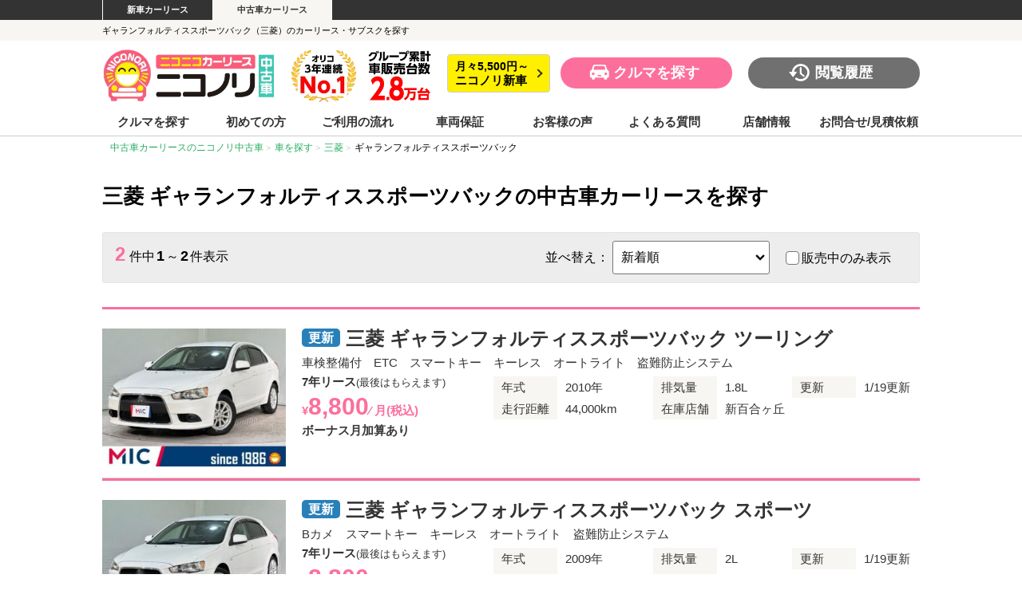

--- FILE ---
content_type: text/html; charset=UTF-8
request_url: https://2525direct.jp/search-car/mitsubishi/galant-fortis-sport-back/
body_size: 21298
content:
<!doctype html>
<html dir="ltr" lang="ja">
<head>
<!-- Google tag (gtag.js) - GA4 クロスドメイントラッキング -->
<script async src="https://www.googletagmanager.com/gtag/js?id=G-ZL9KEZ63B3"></script>
<script>
  window.dataLayer = window.dataLayer || [];
  function gtag(){dataLayer.push(arguments);}
  gtag('js', new Date());

  gtag('config', 'G-ZL9KEZ63B3', {
    'linker': {
      'domains': ['niconori.jp', '2525direct.jp', 'carlease-magazine.jp']
    }
  });
</script>
<!-- End Google tag (gtag.js) - GA4 クロスドメイントラッキング -->
<!-- Google tag (gtag.js) -->
<script async src="https://www.googletagmanager.com/gtag/js?id=AW-11440881439"></script>
<script>
  window.dataLayer = window.dataLayer || [];
  function gtag(){dataLayer.push(arguments);}
  gtag('js', new Date());

  gtag('config', 'AW-11440881439');
</script>
<!-- End Google tag (gtag.js) -->
<!-- Yahooジェネラルタグ -->
<script async src="https://s.yimg.jp/images/listing/tool/cv/ytag.js"></script>
<script>
window.yjDataLayer = window.yjDataLayer || [];
function ytag() { yjDataLayer.push(arguments); }
ytag({"type":"ycl_cookie"});
</script>
<!-- End Yahooジェネラルタグ -->
<!-- Bing広告タグ -->
<script>(function(w,d,t,r,u){var f,n,i;w[u]=w[u]||[],f=function(){var o={ti:"343184243", enableAutoSpaTracking: true};o.q=w[u],w[u]=new UET(o),w[u].push("pageLoad")},n=d.createElement(t),n.src=r,n.async=1,n.onload=n.onreadystatechange=function(){var s=this.readyState;s&&s!=="loaded"&&s!=="complete"||(f(),n.onload=n.onreadystatechange=null)},i=d.getElementsByTagName(t)[0],i.parentNode.insertBefore(n,i)})(window,document,"script","//bat.bing.com/bat.js","uetq");</script>
<!-- End Bing広告タグ -->
<!-- Criteo Loader File -->
<script type="text/javascript" src="//dynamic.criteo.com/js/ld/ld.js?a=122239" async="true"></script>
<!-- END Criteo Loader File -->

<!-- Optimize Next -->
<script>(function(p,r,o,j,e,c,t,g){
p['_'+t]={};g=r.createElement('script');g.src='https://www.googletagmanager.com/gtm.js?id=GTM-'+t;r[o].prepend(g);
g=r.createElement('style');g.innerText='.'+e+t+'{visibility:hidden!important}';r[o].prepend(g);
r[o][j].add(e+t);setTimeout(function(){if(r[o][j].contains(e+t)){r[o][j].remove(e+t);p['_'+t]=0}},c)
})(window,document,'documentElement','classList','loading',2000,'P2B2D7QN')</script>
<!-- End Optimize Next -->
<meta charset="utf-8">
<meta name="viewport" content="width=device-width, initial-scale=1">
<meta name="format-detection" content="telephone=no">

<title>ギャランフォルティススポーツバック（三菱）のカーリース・サブスクを探す</title>
<meta name="description" content="【ニコノリ中古車公式】ギャランフォルティススポーツバック（三菱）の中古車カーリース・サブスクの在庫一覧ページです。良質な車が月々5,500円から乗れる！車検や税金もコミコミ！全車種1年間の車両保証付き！" />
<link rel="canonical" href="https://2525direct.jp/search-car/mitsubishi/galant-fortis-sport-back/">
<meta name='robots' content='max-image-preview:large' />
	<style>img:is([sizes="auto" i], [sizes^="auto," i]) { contain-intrinsic-size: 3000px 1500px }</style>
	<link rel="alternate" type="application/rss+xml" title="ニコノリ中古車 &raquo; ギャランフォルティススポーツバック カテゴリーのフィード" href="https://2525direct.jp/search-car/mitsubishi/galant-fortis-sport-back/feed/" />
<script type="text/javascript">
/* <![CDATA[ */
window._wpemojiSettings = {"baseUrl":"https:\/\/s.w.org\/images\/core\/emoji\/16.0.1\/72x72\/","ext":".png","svgUrl":"https:\/\/s.w.org\/images\/core\/emoji\/16.0.1\/svg\/","svgExt":".svg","source":{"concatemoji":"https:\/\/2525direct.jp\/wp-includes\/js\/wp-emoji-release.min.js?ver=6.8.3"}};
/*! This file is auto-generated */
!function(s,n){var o,i,e;function c(e){try{var t={supportTests:e,timestamp:(new Date).valueOf()};sessionStorage.setItem(o,JSON.stringify(t))}catch(e){}}function p(e,t,n){e.clearRect(0,0,e.canvas.width,e.canvas.height),e.fillText(t,0,0);var t=new Uint32Array(e.getImageData(0,0,e.canvas.width,e.canvas.height).data),a=(e.clearRect(0,0,e.canvas.width,e.canvas.height),e.fillText(n,0,0),new Uint32Array(e.getImageData(0,0,e.canvas.width,e.canvas.height).data));return t.every(function(e,t){return e===a[t]})}function u(e,t){e.clearRect(0,0,e.canvas.width,e.canvas.height),e.fillText(t,0,0);for(var n=e.getImageData(16,16,1,1),a=0;a<n.data.length;a++)if(0!==n.data[a])return!1;return!0}function f(e,t,n,a){switch(t){case"flag":return n(e,"\ud83c\udff3\ufe0f\u200d\u26a7\ufe0f","\ud83c\udff3\ufe0f\u200b\u26a7\ufe0f")?!1:!n(e,"\ud83c\udde8\ud83c\uddf6","\ud83c\udde8\u200b\ud83c\uddf6")&&!n(e,"\ud83c\udff4\udb40\udc67\udb40\udc62\udb40\udc65\udb40\udc6e\udb40\udc67\udb40\udc7f","\ud83c\udff4\u200b\udb40\udc67\u200b\udb40\udc62\u200b\udb40\udc65\u200b\udb40\udc6e\u200b\udb40\udc67\u200b\udb40\udc7f");case"emoji":return!a(e,"\ud83e\udedf")}return!1}function g(e,t,n,a){var r="undefined"!=typeof WorkerGlobalScope&&self instanceof WorkerGlobalScope?new OffscreenCanvas(300,150):s.createElement("canvas"),o=r.getContext("2d",{willReadFrequently:!0}),i=(o.textBaseline="top",o.font="600 32px Arial",{});return e.forEach(function(e){i[e]=t(o,e,n,a)}),i}function t(e){var t=s.createElement("script");t.src=e,t.defer=!0,s.head.appendChild(t)}"undefined"!=typeof Promise&&(o="wpEmojiSettingsSupports",i=["flag","emoji"],n.supports={everything:!0,everythingExceptFlag:!0},e=new Promise(function(e){s.addEventListener("DOMContentLoaded",e,{once:!0})}),new Promise(function(t){var n=function(){try{var e=JSON.parse(sessionStorage.getItem(o));if("object"==typeof e&&"number"==typeof e.timestamp&&(new Date).valueOf()<e.timestamp+604800&&"object"==typeof e.supportTests)return e.supportTests}catch(e){}return null}();if(!n){if("undefined"!=typeof Worker&&"undefined"!=typeof OffscreenCanvas&&"undefined"!=typeof URL&&URL.createObjectURL&&"undefined"!=typeof Blob)try{var e="postMessage("+g.toString()+"("+[JSON.stringify(i),f.toString(),p.toString(),u.toString()].join(",")+"));",a=new Blob([e],{type:"text/javascript"}),r=new Worker(URL.createObjectURL(a),{name:"wpTestEmojiSupports"});return void(r.onmessage=function(e){c(n=e.data),r.terminate(),t(n)})}catch(e){}c(n=g(i,f,p,u))}t(n)}).then(function(e){for(var t in e)n.supports[t]=e[t],n.supports.everything=n.supports.everything&&n.supports[t],"flag"!==t&&(n.supports.everythingExceptFlag=n.supports.everythingExceptFlag&&n.supports[t]);n.supports.everythingExceptFlag=n.supports.everythingExceptFlag&&!n.supports.flag,n.DOMReady=!1,n.readyCallback=function(){n.DOMReady=!0}}).then(function(){return e}).then(function(){var e;n.supports.everything||(n.readyCallback(),(e=n.source||{}).concatemoji?t(e.concatemoji):e.wpemoji&&e.twemoji&&(t(e.twemoji),t(e.wpemoji)))}))}((window,document),window._wpemojiSettings);
/* ]]> */
</script>
<style id='wp-emoji-styles-inline-css' type='text/css'>

	img.wp-smiley, img.emoji {
		display: inline !important;
		border: none !important;
		box-shadow: none !important;
		height: 1em !important;
		width: 1em !important;
		margin: 0 0.07em !important;
		vertical-align: -0.1em !important;
		background: none !important;
		padding: 0 !important;
	}
</style>
<link rel='stylesheet' id='wp-block-library-css' href='https://2525direct.jp/wp-includes/css/dist/block-library/style.min.css?ver=6.8.3' type='text/css' media='all' />
<style id='classic-theme-styles-inline-css' type='text/css'>
/*! This file is auto-generated */
.wp-block-button__link{color:#fff;background-color:#32373c;border-radius:9999px;box-shadow:none;text-decoration:none;padding:calc(.667em + 2px) calc(1.333em + 2px);font-size:1.125em}.wp-block-file__button{background:#32373c;color:#fff;text-decoration:none}
</style>
<style id='global-styles-inline-css' type='text/css'>
:root{--wp--preset--aspect-ratio--square: 1;--wp--preset--aspect-ratio--4-3: 4/3;--wp--preset--aspect-ratio--3-4: 3/4;--wp--preset--aspect-ratio--3-2: 3/2;--wp--preset--aspect-ratio--2-3: 2/3;--wp--preset--aspect-ratio--16-9: 16/9;--wp--preset--aspect-ratio--9-16: 9/16;--wp--preset--color--black: #000000;--wp--preset--color--cyan-bluish-gray: #abb8c3;--wp--preset--color--white: #ffffff;--wp--preset--color--pale-pink: #f78da7;--wp--preset--color--vivid-red: #cf2e2e;--wp--preset--color--luminous-vivid-orange: #ff6900;--wp--preset--color--luminous-vivid-amber: #fcb900;--wp--preset--color--light-green-cyan: #7bdcb5;--wp--preset--color--vivid-green-cyan: #00d084;--wp--preset--color--pale-cyan-blue: #8ed1fc;--wp--preset--color--vivid-cyan-blue: #0693e3;--wp--preset--color--vivid-purple: #9b51e0;--wp--preset--gradient--vivid-cyan-blue-to-vivid-purple: linear-gradient(135deg,rgba(6,147,227,1) 0%,rgb(155,81,224) 100%);--wp--preset--gradient--light-green-cyan-to-vivid-green-cyan: linear-gradient(135deg,rgb(122,220,180) 0%,rgb(0,208,130) 100%);--wp--preset--gradient--luminous-vivid-amber-to-luminous-vivid-orange: linear-gradient(135deg,rgba(252,185,0,1) 0%,rgba(255,105,0,1) 100%);--wp--preset--gradient--luminous-vivid-orange-to-vivid-red: linear-gradient(135deg,rgba(255,105,0,1) 0%,rgb(207,46,46) 100%);--wp--preset--gradient--very-light-gray-to-cyan-bluish-gray: linear-gradient(135deg,rgb(238,238,238) 0%,rgb(169,184,195) 100%);--wp--preset--gradient--cool-to-warm-spectrum: linear-gradient(135deg,rgb(74,234,220) 0%,rgb(151,120,209) 20%,rgb(207,42,186) 40%,rgb(238,44,130) 60%,rgb(251,105,98) 80%,rgb(254,248,76) 100%);--wp--preset--gradient--blush-light-purple: linear-gradient(135deg,rgb(255,206,236) 0%,rgb(152,150,240) 100%);--wp--preset--gradient--blush-bordeaux: linear-gradient(135deg,rgb(254,205,165) 0%,rgb(254,45,45) 50%,rgb(107,0,62) 100%);--wp--preset--gradient--luminous-dusk: linear-gradient(135deg,rgb(255,203,112) 0%,rgb(199,81,192) 50%,rgb(65,88,208) 100%);--wp--preset--gradient--pale-ocean: linear-gradient(135deg,rgb(255,245,203) 0%,rgb(182,227,212) 50%,rgb(51,167,181) 100%);--wp--preset--gradient--electric-grass: linear-gradient(135deg,rgb(202,248,128) 0%,rgb(113,206,126) 100%);--wp--preset--gradient--midnight: linear-gradient(135deg,rgb(2,3,129) 0%,rgb(40,116,252) 100%);--wp--preset--font-size--small: 13px;--wp--preset--font-size--medium: 20px;--wp--preset--font-size--large: 36px;--wp--preset--font-size--x-large: 42px;--wp--preset--spacing--20: 0.44rem;--wp--preset--spacing--30: 0.67rem;--wp--preset--spacing--40: 1rem;--wp--preset--spacing--50: 1.5rem;--wp--preset--spacing--60: 2.25rem;--wp--preset--spacing--70: 3.38rem;--wp--preset--spacing--80: 5.06rem;--wp--preset--shadow--natural: 6px 6px 9px rgba(0, 0, 0, 0.2);--wp--preset--shadow--deep: 12px 12px 50px rgba(0, 0, 0, 0.4);--wp--preset--shadow--sharp: 6px 6px 0px rgba(0, 0, 0, 0.2);--wp--preset--shadow--outlined: 6px 6px 0px -3px rgba(255, 255, 255, 1), 6px 6px rgba(0, 0, 0, 1);--wp--preset--shadow--crisp: 6px 6px 0px rgba(0, 0, 0, 1);}:where(.is-layout-flex){gap: 0.5em;}:where(.is-layout-grid){gap: 0.5em;}body .is-layout-flex{display: flex;}.is-layout-flex{flex-wrap: wrap;align-items: center;}.is-layout-flex > :is(*, div){margin: 0;}body .is-layout-grid{display: grid;}.is-layout-grid > :is(*, div){margin: 0;}:where(.wp-block-columns.is-layout-flex){gap: 2em;}:where(.wp-block-columns.is-layout-grid){gap: 2em;}:where(.wp-block-post-template.is-layout-flex){gap: 1.25em;}:where(.wp-block-post-template.is-layout-grid){gap: 1.25em;}.has-black-color{color: var(--wp--preset--color--black) !important;}.has-cyan-bluish-gray-color{color: var(--wp--preset--color--cyan-bluish-gray) !important;}.has-white-color{color: var(--wp--preset--color--white) !important;}.has-pale-pink-color{color: var(--wp--preset--color--pale-pink) !important;}.has-vivid-red-color{color: var(--wp--preset--color--vivid-red) !important;}.has-luminous-vivid-orange-color{color: var(--wp--preset--color--luminous-vivid-orange) !important;}.has-luminous-vivid-amber-color{color: var(--wp--preset--color--luminous-vivid-amber) !important;}.has-light-green-cyan-color{color: var(--wp--preset--color--light-green-cyan) !important;}.has-vivid-green-cyan-color{color: var(--wp--preset--color--vivid-green-cyan) !important;}.has-pale-cyan-blue-color{color: var(--wp--preset--color--pale-cyan-blue) !important;}.has-vivid-cyan-blue-color{color: var(--wp--preset--color--vivid-cyan-blue) !important;}.has-vivid-purple-color{color: var(--wp--preset--color--vivid-purple) !important;}.has-black-background-color{background-color: var(--wp--preset--color--black) !important;}.has-cyan-bluish-gray-background-color{background-color: var(--wp--preset--color--cyan-bluish-gray) !important;}.has-white-background-color{background-color: var(--wp--preset--color--white) !important;}.has-pale-pink-background-color{background-color: var(--wp--preset--color--pale-pink) !important;}.has-vivid-red-background-color{background-color: var(--wp--preset--color--vivid-red) !important;}.has-luminous-vivid-orange-background-color{background-color: var(--wp--preset--color--luminous-vivid-orange) !important;}.has-luminous-vivid-amber-background-color{background-color: var(--wp--preset--color--luminous-vivid-amber) !important;}.has-light-green-cyan-background-color{background-color: var(--wp--preset--color--light-green-cyan) !important;}.has-vivid-green-cyan-background-color{background-color: var(--wp--preset--color--vivid-green-cyan) !important;}.has-pale-cyan-blue-background-color{background-color: var(--wp--preset--color--pale-cyan-blue) !important;}.has-vivid-cyan-blue-background-color{background-color: var(--wp--preset--color--vivid-cyan-blue) !important;}.has-vivid-purple-background-color{background-color: var(--wp--preset--color--vivid-purple) !important;}.has-black-border-color{border-color: var(--wp--preset--color--black) !important;}.has-cyan-bluish-gray-border-color{border-color: var(--wp--preset--color--cyan-bluish-gray) !important;}.has-white-border-color{border-color: var(--wp--preset--color--white) !important;}.has-pale-pink-border-color{border-color: var(--wp--preset--color--pale-pink) !important;}.has-vivid-red-border-color{border-color: var(--wp--preset--color--vivid-red) !important;}.has-luminous-vivid-orange-border-color{border-color: var(--wp--preset--color--luminous-vivid-orange) !important;}.has-luminous-vivid-amber-border-color{border-color: var(--wp--preset--color--luminous-vivid-amber) !important;}.has-light-green-cyan-border-color{border-color: var(--wp--preset--color--light-green-cyan) !important;}.has-vivid-green-cyan-border-color{border-color: var(--wp--preset--color--vivid-green-cyan) !important;}.has-pale-cyan-blue-border-color{border-color: var(--wp--preset--color--pale-cyan-blue) !important;}.has-vivid-cyan-blue-border-color{border-color: var(--wp--preset--color--vivid-cyan-blue) !important;}.has-vivid-purple-border-color{border-color: var(--wp--preset--color--vivid-purple) !important;}.has-vivid-cyan-blue-to-vivid-purple-gradient-background{background: var(--wp--preset--gradient--vivid-cyan-blue-to-vivid-purple) !important;}.has-light-green-cyan-to-vivid-green-cyan-gradient-background{background: var(--wp--preset--gradient--light-green-cyan-to-vivid-green-cyan) !important;}.has-luminous-vivid-amber-to-luminous-vivid-orange-gradient-background{background: var(--wp--preset--gradient--luminous-vivid-amber-to-luminous-vivid-orange) !important;}.has-luminous-vivid-orange-to-vivid-red-gradient-background{background: var(--wp--preset--gradient--luminous-vivid-orange-to-vivid-red) !important;}.has-very-light-gray-to-cyan-bluish-gray-gradient-background{background: var(--wp--preset--gradient--very-light-gray-to-cyan-bluish-gray) !important;}.has-cool-to-warm-spectrum-gradient-background{background: var(--wp--preset--gradient--cool-to-warm-spectrum) !important;}.has-blush-light-purple-gradient-background{background: var(--wp--preset--gradient--blush-light-purple) !important;}.has-blush-bordeaux-gradient-background{background: var(--wp--preset--gradient--blush-bordeaux) !important;}.has-luminous-dusk-gradient-background{background: var(--wp--preset--gradient--luminous-dusk) !important;}.has-pale-ocean-gradient-background{background: var(--wp--preset--gradient--pale-ocean) !important;}.has-electric-grass-gradient-background{background: var(--wp--preset--gradient--electric-grass) !important;}.has-midnight-gradient-background{background: var(--wp--preset--gradient--midnight) !important;}.has-small-font-size{font-size: var(--wp--preset--font-size--small) !important;}.has-medium-font-size{font-size: var(--wp--preset--font-size--medium) !important;}.has-large-font-size{font-size: var(--wp--preset--font-size--large) !important;}.has-x-large-font-size{font-size: var(--wp--preset--font-size--x-large) !important;}
:where(.wp-block-post-template.is-layout-flex){gap: 1.25em;}:where(.wp-block-post-template.is-layout-grid){gap: 1.25em;}
:where(.wp-block-columns.is-layout-flex){gap: 2em;}:where(.wp-block-columns.is-layout-grid){gap: 2em;}
:root :where(.wp-block-pullquote){font-size: 1.5em;line-height: 1.6;}
</style>
<!--n2css--><link rel="https://api.w.org/" href="https://2525direct.jp/wp-json/" /><link rel="alternate" title="JSON" type="application/json" href="https://2525direct.jp/wp-json/wp/v2/categories/914" /><link rel="EditURI" type="application/rsd+xml" title="RSD" href="https://2525direct.jp/xmlrpc.php?rsd" />
<link rel="stylesheet" type="text/css" media="all" href="https://2525direct.jp/wp-content/themes/2525direct/style.css" />
<link rel="stylesheet" type="text/css" media="all" href="https://2525direct.jp/wp-content/themes/2525direct/css/search-box.css" />
<script type="text/javascript" src="https://2525direct.jp/wp-content/themes/2525direct/js/jquery-3.5.1.min.js"></script>
<script>
$(window).on('scroll', function() {
    $('#top').toggleClass('display_none', $(this).scrollTop() > 20);
});
</script>
<!--favicon-->
<link rel="apple-touch-icon" sizes="180x180" href="https://2525direct.jp/wp-content/themes/2525direct/images/favicon/apple-touch-icon.png">
<link rel="icon" type="image/png" sizes="32x32" href="https://2525direct.jp/wp-content/themes/2525direct/images/favicon/favicon-32x32.png">
<link rel="icon" type="image/png" sizes="16x16" href="https://2525direct.jp/wp-content/themes/2525direct/images/favicon/favicon-16x16.png">
<link rel="manifest" href="https://2525direct.jp/wp-content/themes/2525direct/images/favicon/site.webmanifest">
<link rel="mask-icon" href="https://2525direct.jp/wp-content/themes/2525direct/images/favicon/safari-pinned-tab.svg" color="#5bbad5">
<meta name="msapplication-TileColor" content="#da532c">
<meta name="theme-color" content="#ffffff">
<!--/favicon-->
<!-- FLUX 離脱POPタグ -->
<script async src="https://id.flux-cdn.com/2525direct/exit.min.js"></script>
<!-- /FLUX 離脱POPタグ -->
<!-- FLUX CV計測用タグ -->
<script async src="https://id.flux-cdn.com/2525direct/tracking.min.js"></script>
<!-- /FLUX CV計測用タグ -->
<!-- Start Clarity -->
<script type="text/javascript">
    (function(c,l,a,r,i,t,y){
        c[a]=c[a]||function(){(c[a].q=c[a].q||[]).push(arguments)};
        t=l.createElement(r);t.async=1;t.src="https://www.clarity.ms/tag/"+i;
        y=l.getElementsByTagName(r)[0];y.parentNode.insertBefore(t,y);
    })(window, document, "clarity", "script", "qdscm802z4");
</script>
<!-- End Clarity -->
<!-- Start jimty Site tag(etag.js)-->
<script>
(function(g,d,o){g._etq=g._etq||[];g._et=g._et||function(){g._etq.push(arguments)};var s=d.createElement('script');s.async=1;s.src='https://cdn.ad-platform.jmty.jp/web-sdk/etag/v1/etag.js';var t=d.getElementsByTagName('script')[0];t.parentNode.insertBefore(s,t)})(window,document);
_et('init',{advertiserId:'g1zFCdbYajoofecFgbQ0Fa7iEwny39lTPfX1Y_N-OyI'});
_et('pv',{advertiserId:'g1zFCdbYajoofecFgbQ0Fa7iEwny39lTPfX1Y_N-OyI'});
</script>
<!-- End jimty Site tag(etag.js)-->

<link rel="stylesheet" href="https://maxcdn.bootstrapcdn.com/font-awesome/4.4.0/css/font-awesome.min.css">


<!-- Start A8 -->
<script src="//statics.a8.net/a8sales/a8sales.js"></script>
<script src="//statics.a8.net/a8sales/a8crossDomain.js"></script>
<!-- End A8 -->
</head>
<body>
<!-- Criteoタグ -->
<script type="text/javascript">
 (function(w,d,s){
  var f=d.getElementsByTagName(s)[0],j=d.createElement(s);
  j.async=true;j.src='https://dmp.im-apps.net/js/1022636/0001/itm.js';
  f.parentNode.insertBefore(j, f);
 })(window,document,'script');
</script>
<!-- End Criteoタグ -->

<header id="header">
	<div id="niconico-brand" class="sp-none">
    	<nav>
        	<ul>
            	<li><a href="https://www.niconori.jp/" target="_blank">新車カーリース</a></li>
                <li><a href="https://2525direct.jp/" target="_blank">中古車カーリース</a></li>
            </ul>
        </nav>
    </div>
	<div id="top">
        <div id="top-in">
            <h1>ギャランフォルティススポーツバック（三菱）のカーリース・サブスクを探す</h1>
        </div>
    </div>
    	    <div id="header-in" class="fixheader">
		<div id="logo">
            <a href="https://2525direct.jp/">
            	<noscript><img src="https://2525direct.jp/wp-content/themes/2525direct/images/common/logo.webp" width="373" height="116" alt="ニコノリ中古車"></noscript><img class="lazyload" src='data:image/svg+xml,%3Csvg%20xmlns=%22http://www.w3.org/2000/svg%22%20viewBox=%220%200%20373%20116%22%3E%3C/svg%3E' data-src="https://2525direct.jp/wp-content/themes/2525direct/images/common/logo.webp" width="373" height="116" alt="ニコノリ中古車">
            </a>
            <div class="header-no1">
				<figure><noscript><img src="https://2525direct.jp/wp-content/themes/2525direct/images/common/top-class-header.webp" width="150" height="120" alt="オリコ3年連続No.1"></noscript><img class="lazyload" src='data:image/svg+xml,%3Csvg%20xmlns=%22http://www.w3.org/2000/svg%22%20viewBox=%220%200%20150%20120%22%3E%3C/svg%3E' data-src="https://2525direct.jp/wp-content/themes/2525direct/images/common/top-class-header.webp" width="150" height="120" alt="オリコ3年連続No.1"></figure>
				<figure><noscript><img src="https://2525direct.jp/wp-content/themes/2525direct/images/common/header-total27.webp" width="150" height="120" alt="グループ累計車販売台数2.8万台"></noscript><img class="lazyload" src='data:image/svg+xml,%3Csvg%20xmlns=%22http://www.w3.org/2000/svg%22%20viewBox=%220%200%20150%20120%22%3E%3C/svg%3E' data-src="https://2525direct.jp/wp-content/themes/2525direct/images/common/header-total27.webp" width="150" height="120" alt="グループ累計車販売台数2.8万台"></figure>
			</div>
            <div class="header-niconori"><a href="https://www.niconori.jp/" target="_blank">月々5,500円～<span>ニコノリ新車</span></a></div>
        </div>
        <div id="header-nav">
        	<div class="header-search"><a class="openModal" href="javascript:void(0)">クルマを探す</a></div>
            <div class="header-rireki"><a href="https://2525direct.jp/history/">閲覧履歴</a></div>
        </div>
        <nav class="clear">
            <ul id="gnav">
                <li class="h-search">
                	<div class="h-search-btn"><a class="openModal" href="javascript:void(0)">クルマを探す</a></div>
                    <div class="pc-none">
						<p class="title02 mt10">ボディタイプから探す</p>
						<div class="header-search-bodytype">
							<div>
								<a href="https://2525direct.jp/search-car/kei/">
									<figure><noscript><img src="https://2525direct.jp/wp-content/themes/2525direct/images/search-box/search-body-type-kei.webp" width="186" height="111" alt="軽自動車イメージ"></noscript><img class="lazyload" src='data:image/svg+xml,%3Csvg%20xmlns=%22http://www.w3.org/2000/svg%22%20viewBox=%220%200%20186%20111%22%3E%3C/svg%3E' data-src="https://2525direct.jp/wp-content/themes/2525direct/images/search-box/search-body-type-kei.webp" width="186" height="111" alt="軽自動車イメージ"></figure>
									<p>軽自動車</p>
								</a>
							</div>
							<div>
								<a href="https://2525direct.jp/search-car/compact/">
									<figure><noscript><img src="https://2525direct.jp/wp-content/themes/2525direct/images/search-box/search-body-type-compact.webp" width="186" height="111" alt="コンパクトイメージ"></noscript><img class="lazyload" src='data:image/svg+xml,%3Csvg%20xmlns=%22http://www.w3.org/2000/svg%22%20viewBox=%220%200%20186%20111%22%3E%3C/svg%3E' data-src="https://2525direct.jp/wp-content/themes/2525direct/images/search-box/search-body-type-compact.webp" width="186" height="111" alt="コンパクトイメージ"></figure>
									<p>コンパクト</p>
								</a>
							</div>
							<div>
								<a href="https://2525direct.jp/search-car/minivan/">
									<figure><noscript><img src="https://2525direct.jp/wp-content/themes/2525direct/images/search-box/search-body-type-minivan.webp" width="186" height="111" alt="ミニバンイメージ"></noscript><img class="lazyload" src='data:image/svg+xml,%3Csvg%20xmlns=%22http://www.w3.org/2000/svg%22%20viewBox=%220%200%20186%20111%22%3E%3C/svg%3E' data-src="https://2525direct.jp/wp-content/themes/2525direct/images/search-box/search-body-type-minivan.webp" width="186" height="111" alt="ミニバンイメージ"></figure>
									<p>ミニバン</p>
								</a>
							</div>
							<div>
								<a href="https://2525direct.jp/search-car/suv/">
									<figure><noscript><img src="https://2525direct.jp/wp-content/themes/2525direct/images/search-box/search-body-type-suv.webp" width="186" height="111" alt="SUVイメージ"></noscript><img class="lazyload" src='data:image/svg+xml,%3Csvg%20xmlns=%22http://www.w3.org/2000/svg%22%20viewBox=%220%200%20186%20111%22%3E%3C/svg%3E' data-src="https://2525direct.jp/wp-content/themes/2525direct/images/search-box/search-body-type-suv.webp" width="186" height="111" alt="SUVイメージ"></figure>
									<p>SUV</p>
								</a>
							</div>
							<div>
								<a href="https://2525direct.jp/search-car/etc/">
									<figure><noscript><img src="https://2525direct.jp/wp-content/themes/2525direct/images/search-box/search-body-type-etc.webp" width="186" height="111" alt="セダンなどイメージ"></noscript><img class="lazyload" src='data:image/svg+xml,%3Csvg%20xmlns=%22http://www.w3.org/2000/svg%22%20viewBox=%220%200%20186%20111%22%3E%3C/svg%3E' data-src="https://2525direct.jp/wp-content/themes/2525direct/images/search-box/search-body-type-etc.webp" width="186" height="111" alt="セダンなどイメージ"></figure>
									<p>セダンなど</p>
								</a>
							</div>
							<div>
								<a href="https://2525direct.jp/search-car/syoyo/">
									<figure><noscript><img src="https://2525direct.jp/wp-content/themes/2525direct/images/search-box/search-body-type-syoyo.webp" width="186" height="111" alt="商用車イメージ"></noscript><img class="lazyload" src='data:image/svg+xml,%3Csvg%20xmlns=%22http://www.w3.org/2000/svg%22%20viewBox=%220%200%20186%20111%22%3E%3C/svg%3E' data-src="https://2525direct.jp/wp-content/themes/2525direct/images/search-box/search-body-type-syoyo.webp" width="186" height="111" alt="商用車イメージ"></figure>
									<p>商用車</p>
								</a>
							</div>
						</div>
						<p class="title02 mt20">メーカーから探す</p>
						<div class="header-search-maker">
							<div>
								<a href="https://2525direct.jp/search-car/toyota/">
									<figure><noscript><img src="https://2525direct.jp/wp-content/themes/2525direct/images/search-box/search-maker-toyota.webp" width="100" height="86" alt="トヨタイメージ"></noscript><img class="lazyload" src='data:image/svg+xml,%3Csvg%20xmlns=%22http://www.w3.org/2000/svg%22%20viewBox=%220%200%20100%2086%22%3E%3C/svg%3E' data-src="https://2525direct.jp/wp-content/themes/2525direct/images/search-box/search-maker-toyota.webp" width="100" height="86" alt="トヨタイメージ"></figure>
									<p>トヨタ</p>
								</a>
							</div>
							<div>
								<a href="https://2525direct.jp/search-car/nissan/">
									<figure><noscript><img src="https://2525direct.jp/wp-content/themes/2525direct/images/search-box/search-maker-nissan.webp" width="100" height="86" alt="日産イメージ"></noscript><img class="lazyload" src='data:image/svg+xml,%3Csvg%20xmlns=%22http://www.w3.org/2000/svg%22%20viewBox=%220%200%20100%2086%22%3E%3C/svg%3E' data-src="https://2525direct.jp/wp-content/themes/2525direct/images/search-box/search-maker-nissan.webp" width="100" height="86" alt="日産イメージ"></figure>
									<p>日産</p>
								</a>
							</div>
							<div>
								<a href="https://2525direct.jp/search-car/honda/">
									<figure><noscript><img src="https://2525direct.jp/wp-content/themes/2525direct/images/search-box/search-maker-honda.webp" width="100" height="86" alt="ホンダイメージ"></noscript><img class="lazyload" src='data:image/svg+xml,%3Csvg%20xmlns=%22http://www.w3.org/2000/svg%22%20viewBox=%220%200%20100%2086%22%3E%3C/svg%3E' data-src="https://2525direct.jp/wp-content/themes/2525direct/images/search-box/search-maker-honda.webp" width="100" height="86" alt="ホンダイメージ"></figure>
									<p>ホンダ</p>
								</a>
							</div>
							<div>
								<a href="https://2525direct.jp/search-car/suzuki/">
									<figure><noscript><img src="https://2525direct.jp/wp-content/themes/2525direct/images/search-box/search-maker-suzuki.webp" width="100" height="86" alt="スズキイメージ"></noscript><img class="lazyload" src='data:image/svg+xml,%3Csvg%20xmlns=%22http://www.w3.org/2000/svg%22%20viewBox=%220%200%20100%2086%22%3E%3C/svg%3E' data-src="https://2525direct.jp/wp-content/themes/2525direct/images/search-box/search-maker-suzuki.webp" width="100" height="86" alt="スズキイメージ"></figure>
									<p>スズキ</p>
								</a>
							</div>
							<div>
								<a href="https://2525direct.jp/search-car/daihatsu/">
									<figure><noscript><img src="https://2525direct.jp/wp-content/themes/2525direct/images/search-box/search-maker-daihatsu.webp" width="100" height="86" alt="ダイハツイメージ"></noscript><img class="lazyload" src='data:image/svg+xml,%3Csvg%20xmlns=%22http://www.w3.org/2000/svg%22%20viewBox=%220%200%20100%2086%22%3E%3C/svg%3E' data-src="https://2525direct.jp/wp-content/themes/2525direct/images/search-box/search-maker-daihatsu.webp" width="100" height="86" alt="ダイハツイメージ"></figure>
									<p>ダイハツ</p>
								</a>
							</div>
							<div>
								<a href="https://2525direct.jp/search-car/subaru/">
									<figure><noscript><img src="https://2525direct.jp/wp-content/themes/2525direct/images/search-box/search-maker-subaru.webp" width="100" height="86" alt="スバルイメージ"></noscript><img class="lazyload" src='data:image/svg+xml,%3Csvg%20xmlns=%22http://www.w3.org/2000/svg%22%20viewBox=%220%200%20100%2086%22%3E%3C/svg%3E' data-src="https://2525direct.jp/wp-content/themes/2525direct/images/search-box/search-maker-subaru.webp" width="100" height="86" alt="スバルイメージ"></figure>
									<p>スバル</p>
								</a>
							</div>
							<div>
								<a href="https://2525direct.jp/search-car/mazda/">
									<figure><noscript><img src="https://2525direct.jp/wp-content/themes/2525direct/images/search-box/search-maker-mazda.webp" width="100" height="86" alt="マツダイメージ"></noscript><img class="lazyload" src='data:image/svg+xml,%3Csvg%20xmlns=%22http://www.w3.org/2000/svg%22%20viewBox=%220%200%20100%2086%22%3E%3C/svg%3E' data-src="https://2525direct.jp/wp-content/themes/2525direct/images/search-box/search-maker-mazda.webp" width="100" height="86" alt="マツダイメージ"></figure>
									<p>マツダ</p>
								</a>
							</div>
							<div>
								<a href="https://2525direct.jp/search-car/mitsubishi/">
									<figure><noscript><img src="https://2525direct.jp/wp-content/themes/2525direct/images/search-box/search-maker-mitsubishi.webp" width="100" height="86" alt="三菱イメージ"></noscript><img class="lazyload" src='data:image/svg+xml,%3Csvg%20xmlns=%22http://www.w3.org/2000/svg%22%20viewBox=%220%200%20100%2086%22%3E%3C/svg%3E' data-src="https://2525direct.jp/wp-content/themes/2525direct/images/search-box/search-maker-mitsubishi.webp" width="100" height="86" alt="三菱イメージ"></figure>
									<p>三菱</p>
								</a>
							</div>
						</div>
                    </div>
                </li>
                <li class="sptrue h-link"><div><a href="https://2525direct.jp/">TOP</a></div></li>
                <li class="h-beginner h-link"><div><a href="https://2525direct.jp/guide/">初めての方</a></div></li>
                <li class="h-link"><div><a href="https://2525direct.jp/flow/">ご利用の流れ</a></div></li>
                <li class="h-link"><div><a href="https://2525direct.jp/protection/">車両保証</a></div></li>
                <li class="h-link"><div><a href="https://2525direct.jp/voice/">お客様の声</a></div></li>
                <li class="h-link"><div><a href="https://2525direct.jp/faq/">よくある質問</a></div></li>
                <li class="h-link"><div><a href="https://2525direct.jp/store/">店舗情報</a></div></li>
                <li class="h-link"><div><a href="https://2525direct.jp/contact/">お問合せ/見積依頼</a></div></li>
                <li class="sptrue h-link"><div><a href="https://2525direct.jp/car-lease/">お客様の様々なニーズに対応</a></div></li>
				<li class="sptrue h-link"><div><a href="https://2525direct.jp/history/">閲覧履歴</a></div></li>
            </ul>
        </nav>
		<div id="sp-header-rireki"><a href="https://2525direct.jp/history/"><noscript><img src="https://2525direct.jp/wp-content/themes/2525direct/images/common/rireki-icon-sp.png" width="121" height="116" alt="ニコノリ中古車"></noscript><img class="lazyload" src='data:image/svg+xml,%3Csvg%20xmlns=%22http://www.w3.org/2000/svg%22%20viewBox=%220%200%20121%20116%22%3E%3C/svg%3E' data-src="https://2525direct.jp/wp-content/themes/2525direct/images/common/rireki-icon-sp.png" width="121" height="116" alt="ニコノリ中古車"></a></div>
        <div class="nav_btn" id="nav_btn">
            <span class="hamburger_line hamburger_line1"></span>
            <span class="hamburger_line hamburger_line2"></span>
            <span class="hamburger_line hamburger_line3"></span>
        </div>
        <div class="nav_bg" id="nav_bg"></div>
    </div>
    <script type="text/javascript" src="https://2525direct.jp/wp-content/themes/2525direct/js/jquery-3.5.1.min.js"></script>    
	<script>
		/* SP menu */
		function toggleNav() {
		var body = document.body;
		var hamburger = document.getElementById('nav_btn');
		var blackBg = document.getElementById('nav_bg');
		
		hamburger.addEventListener('click', function() {
		body.classList.toggle('nav_open'); //メニュークリックでnav-openというクラスがbodyに付与
		});
		blackBg.addEventListener('click', function() {
		body.classList.remove('nav_open'); //もう一度クリックで解除
		});
		}
		toggleNav();
    </script>

    <!-- 車両検索 -->
    <script>
    $(function () {
      $('.openModal').click(function(){
          $('#modalArea').fadeIn();
      });
      $('#closeModal , #modalBg').click(function(){
        $('#modalArea').fadeOut();
      });
    });
    </script>

    <div id="modalArea" class="modalArea">
        <div id="modalBg" class="modalBg"></div>
        <div class="modalWrapper modalWrapper-head modalWrapper-head-search-box">
            <div class="modalContents">
                <div class="main-search-box-in padding10-0">

						<div class="modal-search-main-box">
							<dl>

								<dt><span>ボディタイプ</span>から探す</dt>
								<dd>
									<ul class="search-body-type-ul">
										<li>
											<a href="https://2525direct.jp/search-car/kei/">
												<figure><noscript><img src="https://2525direct.jp/wp-content/themes/2525direct/images/search-box/search-body-type-kei.webp" width="186" height="111" alt="軽自動車イメージ"></noscript><img class="lazyload" src='data:image/svg+xml,%3Csvg%20xmlns=%22http://www.w3.org/2000/svg%22%20viewBox=%220%200%20186%20111%22%3E%3C/svg%3E' data-src="https://2525direct.jp/wp-content/themes/2525direct/images/search-box/search-body-type-kei.webp" width="186" height="111" alt="軽自動車イメージ"></figure>
												<p>軽自動車</p>
											</a>
										</li>
										<li>
											<a href="https://2525direct.jp/search-car/compact/">
												<figure><noscript><img src="https://2525direct.jp/wp-content/themes/2525direct/images/search-box/search-body-type-compact.webp" width="186" height="111" alt="コンパクトイメージ"></noscript><img class="lazyload" src='data:image/svg+xml,%3Csvg%20xmlns=%22http://www.w3.org/2000/svg%22%20viewBox=%220%200%20186%20111%22%3E%3C/svg%3E' data-src="https://2525direct.jp/wp-content/themes/2525direct/images/search-box/search-body-type-compact.webp" width="186" height="111" alt="コンパクトイメージ"></figure>
												<p>コンパクト</p>
											</a>
										</li>
										<li>
											<a href="https://2525direct.jp/search-car/minivan/">
												<figure><noscript><img src="https://2525direct.jp/wp-content/themes/2525direct/images/search-box/search-body-type-minivan.webp" width="186" height="111" alt="ミニバンイメージ"></noscript><img class="lazyload" src='data:image/svg+xml,%3Csvg%20xmlns=%22http://www.w3.org/2000/svg%22%20viewBox=%220%200%20186%20111%22%3E%3C/svg%3E' data-src="https://2525direct.jp/wp-content/themes/2525direct/images/search-box/search-body-type-minivan.webp" width="186" height="111" alt="ミニバンイメージ"></figure>
												<p>ミニバン</p>
											</a>
										</li>
										<li>
											<a href="https://2525direct.jp/search-car/suv/">
												<figure><noscript><img src="https://2525direct.jp/wp-content/themes/2525direct/images/search-box/search-body-type-suv.webp" width="186" height="111" alt="SUVイメージ"></noscript><img class="lazyload" src='data:image/svg+xml,%3Csvg%20xmlns=%22http://www.w3.org/2000/svg%22%20viewBox=%220%200%20186%20111%22%3E%3C/svg%3E' data-src="https://2525direct.jp/wp-content/themes/2525direct/images/search-box/search-body-type-suv.webp" width="186" height="111" alt="SUVイメージ"></figure>
												<p>SUV</p>
											</a>
										</li>
										<li>
											<a href="https://2525direct.jp/search-car/etc/">
												<figure><noscript><img src="https://2525direct.jp/wp-content/themes/2525direct/images/search-box/search-body-type-etc.webp" width="186" height="111" alt="セダンなどイメージ"></noscript><img class="lazyload" src='data:image/svg+xml,%3Csvg%20xmlns=%22http://www.w3.org/2000/svg%22%20viewBox=%220%200%20186%20111%22%3E%3C/svg%3E' data-src="https://2525direct.jp/wp-content/themes/2525direct/images/search-box/search-body-type-etc.webp" width="186" height="111" alt="セダンなどイメージ"></figure>
												<p>セダンなど</p>
											</a>
										</li>
										<li>
											<a href="https://2525direct.jp/search-car/syoyo/">
												<figure><noscript><img src="https://2525direct.jp/wp-content/themes/2525direct/images/search-box/search-body-type-syoyo.webp" width="186" height="111" alt="商用車イメージ"></noscript><img class="lazyload" src='data:image/svg+xml,%3Csvg%20xmlns=%22http://www.w3.org/2000/svg%22%20viewBox=%220%200%20186%20111%22%3E%3C/svg%3E' data-src="https://2525direct.jp/wp-content/themes/2525direct/images/search-box/search-body-type-syoyo.webp" width="186" height="111" alt="商用車イメージ"></figure>
												<p>商用車</p>
											</a>
										</li>
									</ul>
								</dd>

								<dt><span>メーカー</span>から探す</dt>
								<dd>
									<ul class="search-maker-ul">
										<li>
											<a href="https://2525direct.jp/search-car/toyota/">
												<figure><noscript><img src="https://2525direct.jp/wp-content/themes/2525direct/images/search-box/search-maker-toyota.webp" width="100" height="86" alt="トヨタイメージ"></noscript><img class="lazyload" src='data:image/svg+xml,%3Csvg%20xmlns=%22http://www.w3.org/2000/svg%22%20viewBox=%220%200%20100%2086%22%3E%3C/svg%3E' data-src="https://2525direct.jp/wp-content/themes/2525direct/images/search-box/search-maker-toyota.webp" width="100" height="86" alt="トヨタイメージ"></figure>
												<p>トヨタ</p>
											</a>
										</li>
										<li>
											<a href="https://2525direct.jp/search-car/nissan/">
												<figure><noscript><img src="https://2525direct.jp/wp-content/themes/2525direct/images/search-box/search-maker-nissan.webp" width="100" height="86" alt="日産イメージ"></noscript><img class="lazyload" src='data:image/svg+xml,%3Csvg%20xmlns=%22http://www.w3.org/2000/svg%22%20viewBox=%220%200%20100%2086%22%3E%3C/svg%3E' data-src="https://2525direct.jp/wp-content/themes/2525direct/images/search-box/search-maker-nissan.webp" width="100" height="86" alt="日産イメージ"></figure>
												<p>日産</p>
											</a>
										</li>
										<li>
											<a href="https://2525direct.jp/search-car/honda/">
												<figure><noscript><img src="https://2525direct.jp/wp-content/themes/2525direct/images/search-box/search-maker-honda.webp" width="100" height="86" alt="ホンダイメージ"></noscript><img class="lazyload" src='data:image/svg+xml,%3Csvg%20xmlns=%22http://www.w3.org/2000/svg%22%20viewBox=%220%200%20100%2086%22%3E%3C/svg%3E' data-src="https://2525direct.jp/wp-content/themes/2525direct/images/search-box/search-maker-honda.webp" width="100" height="86" alt="ホンダイメージ"></figure>
												<p>ホンダ</p>
											</a>
										</li>
										<li>
											<a href="https://2525direct.jp/search-car/suzuki/">
												<figure><noscript><img src="https://2525direct.jp/wp-content/themes/2525direct/images/search-box/search-maker-suzuki.webp" width="100" height="86" alt="スズキイメージ"></noscript><img class="lazyload" src='data:image/svg+xml,%3Csvg%20xmlns=%22http://www.w3.org/2000/svg%22%20viewBox=%220%200%20100%2086%22%3E%3C/svg%3E' data-src="https://2525direct.jp/wp-content/themes/2525direct/images/search-box/search-maker-suzuki.webp" width="100" height="86" alt="スズキイメージ"></figure>
												<p>スズキ</p>
											</a>
										</li>
										<li>
											<a href="https://2525direct.jp/search-car/daihatsu/">
												<figure><noscript><img src="https://2525direct.jp/wp-content/themes/2525direct/images/search-box/search-maker-daihatsu.webp" width="100" height="86" alt="ダイハツイメージ"></noscript><img class="lazyload" src='data:image/svg+xml,%3Csvg%20xmlns=%22http://www.w3.org/2000/svg%22%20viewBox=%220%200%20100%2086%22%3E%3C/svg%3E' data-src="https://2525direct.jp/wp-content/themes/2525direct/images/search-box/search-maker-daihatsu.webp" width="100" height="86" alt="ダイハツイメージ"></figure>
												<p>ダイハツ</p>
											</a>
										</li>
										<li>
											<a href="https://2525direct.jp/search-car/subaru/">
												<figure><noscript><img src="https://2525direct.jp/wp-content/themes/2525direct/images/search-box/search-maker-subaru.webp" width="100" height="86" alt="スバルイメージ"></noscript><img class="lazyload" src='data:image/svg+xml,%3Csvg%20xmlns=%22http://www.w3.org/2000/svg%22%20viewBox=%220%200%20100%2086%22%3E%3C/svg%3E' data-src="https://2525direct.jp/wp-content/themes/2525direct/images/search-box/search-maker-subaru.webp" width="100" height="86" alt="スバルイメージ"></figure>
												<p>スバル</p>
											</a>
										</li>
										<li>
											<a href="https://2525direct.jp/search-car/mazda/">
												<figure><noscript><img src="https://2525direct.jp/wp-content/themes/2525direct/images/search-box/search-maker-mazda.webp" width="100" height="86" alt="マツダイメージ"></noscript><img class="lazyload" src='data:image/svg+xml,%3Csvg%20xmlns=%22http://www.w3.org/2000/svg%22%20viewBox=%220%200%20100%2086%22%3E%3C/svg%3E' data-src="https://2525direct.jp/wp-content/themes/2525direct/images/search-box/search-maker-mazda.webp" width="100" height="86" alt="マツダイメージ"></figure>
												<p>マツダ</p>
											</a>
										</li>
										<li>
											<a href="https://2525direct.jp/search-car/mitsubishi/">
												<figure><noscript><img src="https://2525direct.jp/wp-content/themes/2525direct/images/search-box/search-maker-mitsubishi.webp" width="100" height="86" alt="三菱イメージ"></noscript><img class="lazyload" src='data:image/svg+xml,%3Csvg%20xmlns=%22http://www.w3.org/2000/svg%22%20viewBox=%220%200%20100%2086%22%3E%3C/svg%3E' data-src="https://2525direct.jp/wp-content/themes/2525direct/images/search-box/search-maker-mitsubishi.webp" width="100" height="86" alt="三菱イメージ"></figure>
												<p>三菱</p>
											</a>
										</li>
									</ul>
								</dd>

								<dt><span>月額リース料</span>から探す</dt>
								<dd>
									<ul class="search-monthly-cost-ul">
										<li><a href="https://2525direct.jp/search-car/p5000/"><span>5,500</span>円～</a></li>
										<li><a href="https://2525direct.jp/search-car/p7000/"><span>7,700</span>円～</a></li>
										<li><a href="https://2525direct.jp/search-car/p10000/"><span>11,000</span>円～</a></li>
									</ul>
								</dd>

								<dt><span>フリーワード</span>から探す</dt>
								<dd>
									<form class="search-form" method="get" action="https://2525direct.jp">
  <input class="search-text" name="s" type="text" placeholder="車名をご入力ください">
  <input class="search-btn" type="submit" value="">
</form>								</dd>
								
							</div>

                </div>
            </div>
            <div id="closeModal" class="closeModal">×</div>
        </div>
    </div>
    <!-- /車両検索 --></header>
<main id="main">
    <div class="main_contents">
    	<nav id="breadcrumbs" ><ul><li class="breadcrumb-top" itemscope><a href="https://2525direct.jp/" itemprop="url"><span itemprop="title">中古車カーリースのニコノリ中古車</span></a></li><li itemscope itemtype="https://schema.org/Breadcrumb"><a href="https://2525direct.jp/search-car/" itemprop="url"><span itemprop="title">車を探す</span></a></li><li itemscope itemtype="https://schema.org/Breadcrumb"><a href="https://2525direct.jp/search-car/mitsubishi/" itemprop="url"><span itemprop="title">三菱</span></a></li><li>ギャランフォルティススポーツバック</li></ul></nav>    	<div class="main_contents_in">
            <section class="mt30">
            	<h2 class="title-car contents-box">三菱&nbsp;ギャランフォルティススポーツバックの中古車カーリースを探す</h2>

            			
            <p class="count-sp"><span class="count-text">2</span>件中<span class="count-text-small">1</span>～<span class="count-text-small">2</span>件表示</p>
            <div class="sort-box">
                <form action="./" method="post">
                	<ul class="count-ul">
                    	<li><span class="count-text">2</span>件中<span class="count-text-small">1</span>～<span class="count-text-small">2</span>件表示</li>
                    </ul>
                    <ul class="sort-ul">
                        <li>並べ替え：</li>
                        <li>
                            <select name="sort" onChange="submit(this.form)">
                                <option value="new" >新着順</option>
                                <option value="low" >月額リース料が安い順</option>
                                <option value="high" >月額リース料が高い順</option>
                                <option value="year_low" >年式が新しい順</option>
                                <option value="year_high" >年式が古い順</option>
                                <option value="drive_low" >走行距離が短い順</option>
                                <option value="drive_high" >走行距離が長い順</option>
                            </select>
                        </li>
                    </ul>
                </form>
                <form id="check-sale-only" action="./" method="get" onChange="submit(this.form)">
                	<input type="hidden" name="sale_only" class="checkbox-input" value="off" >
                	<label><input type="checkbox" name="sale_only" class="checkbox-input" value="on" ><span class="checkbox-parts">販売中のみ表示</span></label>
                </form>
            </div>

			
            <div class="car-lineup items pc30sp10">
                                <!-- ループはじめ -->
                                                <!-- ループおわり -->
                                <!-- ループはじめ -->
                                                <!-- ループおわり -->
                                <!-- ループはじめ -->
                                                <!-- ループおわり -->
                                <!-- ループはじめ -->
                                                <!-- ループおわり -->
                                <!-- ループはじめ -->
                                                <!-- ループおわり -->
                                <!-- ループはじめ -->
                                                <!-- ループおわり -->
                                <!-- ループはじめ -->
                                                <!-- ループおわり -->
                                <!-- ループはじめ -->
                                                <!-- ループおわり -->
                                <!-- ループはじめ -->
                                                <!-- ループおわり -->
                                <!-- ループはじめ -->
                                                <!-- ループおわり -->
                                <!-- ループはじめ -->
                                                <!-- ループおわり -->
                                <!-- ループはじめ -->
                                                <!-- ループおわり -->
                                <!-- ループはじめ -->
                                                <!-- ループおわり -->
                                <!-- ループはじめ -->
                                                <!-- ループおわり -->
                                <!-- ループはじめ -->
                                                <!-- ループおわり -->
                                <!-- ループはじめ -->
                                                <!-- ループおわり -->
                                <!-- ループはじめ -->
                                                <!-- ループおわり -->
                                <!-- ループはじめ -->
                                                <!-- ループおわり -->
                                <!-- ループはじめ -->
                                                <!-- ループおわり -->
                                <!-- ループはじめ -->
                                                <!-- ループおわり -->
                                <!-- ループはじめ -->
                                                <!-- ループおわり -->
                                <!-- ループはじめ -->
                                                <!-- ループおわり -->
                                <!-- ループはじめ -->
                                                <!-- ループおわり -->
                                <!-- ループはじめ -->
                                                <!-- ループおわり -->
                                <!-- ループはじめ -->
                                                <!-- ループおわり -->
                                <!-- ループはじめ -->
                                                <!-- ループおわり -->
                                <!-- ループはじめ -->
                                                <!-- ループおわり -->
                                <!-- ループはじめ -->
                                                <!-- ループおわり -->
                                <!-- ループはじめ -->
                                                <!-- ループおわり -->
                                <!-- ループはじめ -->
                                                <!-- ループおわり -->
                                <!-- ループはじめ -->
                                                <!-- ループおわり -->
                                <!-- ループはじめ -->
                                                <!-- ループおわり -->
                                <!-- ループはじめ -->
                                                <!-- ループおわり -->
                                <!-- ループはじめ -->
                                                <!-- ループおわり -->
                                <!-- ループはじめ -->
                                                <!-- ループおわり -->
                                <!-- ループはじめ -->
                                                <!-- ループおわり -->
                                <!-- ループはじめ -->
                                                <!-- ループおわり -->
                                <!-- ループはじめ -->
                                                <!-- ループおわり -->
                                <!-- ループはじめ -->
                                                <!-- ループおわり -->
                                <!-- ループはじめ -->
                                                <!-- ループおわり -->
                                <!-- ループはじめ -->
                                                <!-- ループおわり -->
                                <!-- ループはじめ -->
                                                <!-- ループおわり -->
                                <!-- ループはじめ -->
                                                <!-- ループおわり -->
                                <!-- ループはじめ -->
                                                <!-- ループおわり -->
                                <!-- ループはじめ -->
                                                <!-- ループおわり -->
                                <!-- ループはじめ -->
                                                <!-- ループおわり -->
                                <!-- ループはじめ -->
                                                <!-- ループおわり -->
                                <!-- ループはじめ -->
                                                <!-- ループおわり -->
                                <!-- ループはじめ -->
                                                <!-- ループおわり -->
                                <!-- ループはじめ -->
                                                <!-- ループおわり -->
                                <!-- ループはじめ -->
                                                <!-- ループおわり -->
                                <!-- ループはじめ -->
                                                <!-- ループおわり -->
                                <!-- ループはじめ -->
                                                <!-- ループおわり -->
                                <!-- ループはじめ -->
                                                <!-- ループおわり -->
                                <!-- ループはじめ -->
                                                <!-- ループおわり -->
                                <!-- ループはじめ -->
                                                <!-- ループおわり -->
                                <!-- ループはじめ -->
                                                <!-- ループおわり -->
                                <!-- ループはじめ -->
                                                <!-- ループおわり -->
                                <!-- ループはじめ -->
                                                <!-- ループおわり -->
                                <!-- ループはじめ -->
                                                <!-- ループおわり -->
                                <!-- ループはじめ -->
                                                <!-- ループおわり -->
                                <!-- ループはじめ -->
                                                <!-- ループおわり -->
                                <!-- ループはじめ -->
                                                <!-- ループおわり -->
                                <!-- ループはじめ -->
                                                <!-- ループおわり -->
                                <!-- ループはじめ -->
                                                <!-- ループおわり -->
                                <!-- ループはじめ -->
                                                <!-- ループおわり -->
                                <!-- ループはじめ -->
                                                <!-- ループおわり -->
                                <!-- ループはじめ -->
                                                <!-- ループおわり -->
                                <!-- ループはじめ -->
                                                <!-- ループおわり -->
                                <!-- ループはじめ -->
                                                <!-- ループおわり -->
                                <!-- ループはじめ -->
                                                <!-- ループおわり -->
                                <!-- ループはじめ -->
                                                <!-- ループおわり -->
                                <!-- ループはじめ -->
                                                <!-- ループおわり -->
                                <!-- ループはじめ -->
                                                <!-- ループおわり -->
                                <!-- ループはじめ -->
                                                <!-- ループおわり -->
                                <!-- ループはじめ -->
                                                <!-- ループおわり -->
                                <!-- ループはじめ -->
                                                <!-- ループおわり -->
                                <!-- ループはじめ -->
                                                <!-- ループおわり -->
                                <!-- ループはじめ -->
                                                <!-- ループおわり -->
                                <!-- ループはじめ -->
                                                <!-- ループおわり -->
                                <!-- ループはじめ -->
                                                <!-- ループおわり -->
                                <!-- ループはじめ -->
                                                <!-- ループおわり -->
                                <!-- ループはじめ -->
                                                <!-- ループおわり -->
                                <!-- ループはじめ -->
                                                <!-- ループおわり -->
                                <!-- ループはじめ -->
                                                <!-- ループおわり -->
                                <!-- ループはじめ -->
                                                <!-- ループおわり -->
                                <!-- ループはじめ -->
                                                <!-- ループおわり -->
                                <!-- ループはじめ -->
                                                <!-- ループおわり -->
                                <!-- ループはじめ -->
                                                <!-- ループおわり -->
                                <!-- ループはじめ -->
                                                <!-- ループおわり -->
                                <!-- ループはじめ -->
                                                <!-- ループおわり -->
                                <!-- ループはじめ -->
                                                <!-- ループおわり -->
                                <!-- ループはじめ -->
                                                <!-- ループおわり -->
                                <!-- ループはじめ -->
                                                <!-- ループおわり -->
                                <!-- ループはじめ -->
                                                <!-- ループおわり -->
                                <!-- ループはじめ -->
                                                <!-- ループおわり -->
                                <!-- ループはじめ -->
                                                <!-- ループおわり -->
                                <!-- ループはじめ -->
                                                <!-- ループおわり -->
                                <!-- ループはじめ -->
                                                <!-- ループおわり -->
                                <!-- ループはじめ -->
                                                <!-- ループおわり -->
                                <!-- ループはじめ -->
                                                <!-- ループおわり -->
                                <!-- ループはじめ -->
                                                <!-- ループおわり -->
                                <!-- ループはじめ -->
                                                <!-- ループおわり -->
                                <!-- ループはじめ -->
                                                <!-- ループおわり -->
                                <!-- ループはじめ -->
                                                <!-- ループおわり -->
                                <!-- ループはじめ -->
                                                <!-- ループおわり -->
                                <!-- ループはじめ -->
                                                <!-- ループおわり -->
                                <!-- ループはじめ -->
                                                <!-- ループおわり -->
                                <!-- ループはじめ -->
                                                <!-- ループおわり -->
                                <!-- ループはじめ -->
                                                <!-- ループおわり -->
                                <!-- ループはじめ -->
                                                <!-- ループおわり -->
                                <!-- ループはじめ -->
                                                <!-- ループおわり -->
                                <!-- ループはじめ -->
                                                <!-- ループおわり -->
                                <!-- ループはじめ -->
                                                <!-- ループおわり -->
                                <!-- ループはじめ -->
                                                <!-- ループおわり -->
                                <!-- ループはじめ -->
                                                <!-- ループおわり -->
                                <!-- ループはじめ -->
                                                <!-- ループおわり -->
                                <!-- ループはじめ -->
                                                <!-- ループおわり -->
                                <!-- ループはじめ -->
                                                <!-- ループおわり -->
                                <!-- ループはじめ -->
                                                <!-- ループおわり -->
                                <!-- ループはじめ -->
                                                <!-- ループおわり -->
                                <!-- ループはじめ -->
                                                <!-- ループおわり -->
                                <!-- ループはじめ -->
                                                <!-- ループおわり -->
                                <!-- ループはじめ -->
                                                <!-- ループおわり -->
                                <!-- ループはじめ -->
                                                <!-- ループおわり -->
                                <!-- ループはじめ -->
                                                <!-- ループおわり -->
                                <!-- ループはじめ -->
                                                <!-- ループおわり -->
                                <!-- ループはじめ -->
                                                <!-- ループおわり -->
                                <!-- ループはじめ -->
                                                <!-- ループおわり -->
                                <!-- ループはじめ -->
                                                <!-- ループおわり -->
                                <!-- ループはじめ -->
                                                <!-- ループおわり -->
                                <!-- ループはじめ -->
                                                <!-- ループおわり -->
                                <!-- ループはじめ -->
                                                <!-- ループおわり -->
                                <!-- ループはじめ -->
                                                <!-- ループおわり -->
                                <!-- ループはじめ -->
                                                <!-- ループおわり -->
                                <!-- ループはじめ -->
                                                <!-- ループおわり -->
                                <!-- ループはじめ -->
                                                <!-- ループおわり -->
                                <!-- ループはじめ -->
                                                <!-- ループおわり -->
                                <!-- ループはじめ -->
                                                <!-- ループおわり -->
                                <!-- ループはじめ -->
                                                <!-- ループおわり -->
                                <!-- ループはじめ -->
                                                <!-- ループおわり -->
                                <!-- ループはじめ -->
                                                <!-- ループおわり -->
                                <!-- ループはじめ -->
                                                <!-- ループおわり -->
                                <!-- ループはじめ -->
                                                <!-- ループおわり -->
                                <!-- ループはじめ -->
                                                <!-- ループおわり -->
                                <!-- ループはじめ -->
                                                <!-- ループおわり -->
                                <!-- ループはじめ -->
                                                <!-- ループおわり -->
                                <!-- ループはじめ -->
                                                <!-- ループおわり -->
                                <!-- ループはじめ -->
                                                <!-- ループおわり -->
                                <!-- ループはじめ -->
                                                <!-- ループおわり -->
                                <!-- ループはじめ -->
                                                <!-- ループおわり -->
                                <!-- ループはじめ -->
                                                <!-- ループおわり -->
                                <!-- ループはじめ -->
                                                <!-- ループおわり -->
                                <!-- ループはじめ -->
                                                <!-- ループおわり -->
                                <!-- ループはじめ -->
                                                <!-- ループおわり -->
                                <!-- ループはじめ -->
                                                <!-- ループおわり -->
                                <!-- ループはじめ -->
                                                <!-- ループおわり -->
                                <!-- ループはじめ -->
                                                <!-- ループおわり -->
                                <!-- ループはじめ -->
                                                <!-- ループおわり -->
                                <!-- ループはじめ -->
                                                <!-- ループおわり -->
                                <!-- ループはじめ -->
                                                <!-- ループおわり -->
                                <!-- ループはじめ -->
                                                <!-- ループおわり -->
                                <!-- ループはじめ -->
                                                <!-- ループおわり -->
                                <!-- ループはじめ -->
                                                <!-- ループおわり -->
                                <!-- ループはじめ -->
                                                <!-- ループおわり -->
                                <!-- ループはじめ -->
                                                <!-- ループおわり -->
                                <!-- ループはじめ -->
                                                <!-- ループおわり -->
                                <!-- ループはじめ -->
                                                <!-- ループおわり -->
                                <!-- ループはじめ -->
                                                <!-- ループおわり -->
                                <!-- ループはじめ -->
                                                <!-- ループおわり -->
                                <!-- ループはじめ -->
                                                <!-- ループおわり -->
                                <!-- ループはじめ -->
                                                <!-- ループおわり -->
                                <!-- ループはじめ -->
                                                <!-- ループおわり -->
                                <!-- ループはじめ -->
                                                <!-- ループおわり -->
                                <!-- ループはじめ -->
                                                <!-- ループおわり -->
                                <!-- ループはじめ -->
                                                <!-- ループおわり -->
                                <!-- ループはじめ -->
                                                <!-- ループおわり -->
                                <!-- ループはじめ -->
                                                <!-- ループおわり -->
                                <!-- ループはじめ -->
                                                <!-- ループおわり -->
                                <!-- ループはじめ -->
                                                <!-- ループおわり -->
                                <!-- ループはじめ -->
                                                <!-- ループおわり -->
                                <!-- ループはじめ -->
                                                <!-- ループおわり -->
                                <!-- ループはじめ -->
                                                <!-- ループおわり -->
                                <!-- ループはじめ -->
                                                <!-- ループおわり -->
                                <!-- ループはじめ -->
                                                <!-- ループおわり -->
                                <!-- ループはじめ -->
                                                <!-- ループおわり -->
                                <!-- ループはじめ -->
                                                <!-- ループおわり -->
                                <!-- ループはじめ -->
                                                <!-- ループおわり -->
                                <!-- ループはじめ -->
                                                <!-- ループおわり -->
                                <!-- ループはじめ -->
                                                <!-- ループおわり -->
                                <!-- ループはじめ -->
                                                <!-- ループおわり -->
                                <!-- ループはじめ -->
                                                <!-- ループおわり -->
                                <!-- ループはじめ -->
                                                <!-- ループおわり -->
                                <!-- ループはじめ -->
                                                <!-- ループおわり -->
                                <!-- ループはじめ -->
                                                <!-- ループおわり -->
                                <!-- ループはじめ -->
                                                <!-- ループおわり -->
                                <!-- ループはじめ -->
                                                <!-- ループおわり -->
                                <!-- ループはじめ -->
                                                <!-- ループおわり -->
                                <!-- ループはじめ -->
                                                <!-- ループおわり -->
                                <!-- ループはじめ -->
                                                <!-- ループおわり -->
                                <!-- ループはじめ -->
                                                <!-- ループおわり -->
                                <!-- ループはじめ -->
                                                <!-- ループおわり -->
                                <!-- ループはじめ -->
                                                <!-- ループおわり -->
                                <!-- ループはじめ -->
                                                <!-- ループおわり -->
                                <!-- ループはじめ -->
                                                <!-- ループおわり -->
                                <!-- ループはじめ -->
                                                <!-- ループおわり -->
                                <!-- ループはじめ -->
                                                <!-- ループおわり -->
                                <!-- ループはじめ -->
                                                <!-- ループおわり -->
                                <!-- ループはじめ -->
                                                <!-- ループおわり -->
                                <!-- ループはじめ -->
                                                <!-- ループおわり -->
                                <!-- ループはじめ -->
                                                <!-- ループおわり -->
                                <!-- ループはじめ -->
                                                <!-- ループおわり -->
                                <!-- ループはじめ -->
                                                <!-- ループおわり -->
                                <!-- ループはじめ -->
                                                <!-- ループおわり -->
                                <!-- ループはじめ -->
                                                                <!-- ループおわり -->
                                <!-- ループはじめ -->
                                                <!-- ループおわり -->
                                <!-- ループはじめ -->
                                                                <!-- ループおわり -->
                                <!-- ループはじめ -->
                                                <!-- ループおわり -->
                                <!-- ループはじめ -->
                                                                <!-- ループおわり -->
                                <!-- ループはじめ -->
                                                <!-- ループおわり -->
                                <!-- ループはじめ -->
                                                                <!-- ループおわり -->
                                <!-- ループはじめ -->
                                                <!-- ループおわり -->
                                <!-- ループはじめ -->
                                                                <!-- ループおわり -->
                                <!-- ループはじめ -->
                                                                <!-- ループおわり -->
                                <!-- ループはじめ -->
                                                <!-- ループおわり -->
                                <!-- ループはじめ -->
                                                                <!-- ループおわり -->
                                <!-- ループはじめ -->
                                                <!-- ループおわり -->
                                <!-- ループはじめ -->
                                                                <!-- ループおわり -->
                                <!-- ループはじめ -->
                                                <!-- ループおわり -->
                                <!-- ループはじめ -->
                                                                <!-- ループおわり -->
                                <!-- ループはじめ -->
                                                <!-- ループおわり -->
                                <!-- ループはじめ -->
                                                                <!-- ループおわり -->
                                <!-- ループはじめ -->
                                                                <!-- ループおわり -->
                                <!-- ループはじめ -->
                                                <!-- ループおわり -->
                                <!-- ループはじめ -->
                                                <!-- ループおわり -->
                                <!-- ループはじめ -->
                                                <!-- ループおわり -->
                                <!-- ループはじめ -->
                                                <!-- ループおわり -->
                                <!-- ループはじめ -->
                                                <!-- ループおわり -->
                                <!-- ループはじめ -->
                                                <!-- ループおわり -->
                                <!-- ループはじめ -->
                                                <!-- ループおわり -->
                                <!-- ループはじめ -->
                                                <!-- ループおわり -->
                                <!-- ループはじめ -->
                                                <!-- ループおわり -->
                                <!-- ループはじめ -->
                                                <!-- ループおわり -->
                                <!-- ループはじめ -->
                                                <!-- ループおわり -->
                                <!-- ループはじめ -->
                                                <!-- ループおわり -->
                                <!-- ループはじめ -->
                                                <!-- ループおわり -->
                                <!-- ループはじめ -->
                                                <!-- ループおわり -->
                                <!-- ループはじめ -->
                                                <!-- ループおわり -->
                                <!-- ループはじめ -->
                                                <!-- ループおわり -->
                                <!-- ループはじめ -->
                                                <!-- ループおわり -->
                                <!-- ループはじめ -->
                                                <!-- ループおわり -->
                                <!-- ループはじめ -->
                                                <!-- ループおわり -->
                                <!-- ループはじめ -->
                                                <!-- ループおわり -->
                                <!-- ループはじめ -->
                                                <!-- ループおわり -->
                                <!-- ループはじめ -->
                                                <!-- ループおわり -->
                                <!-- ループはじめ -->
                                                <!-- ループおわり -->
                                <!-- ループはじめ -->
                                                <!-- ループおわり -->
                                <!-- ループはじめ -->
                                                <!-- ループおわり -->
                                <!-- ループはじめ -->
                                                <!-- ループおわり -->
                                <!-- ループはじめ -->
                                                <!-- ループおわり -->
                                <!-- ループはじめ -->
                                                <!-- ループおわり -->
                                <!-- ループはじめ -->
                                                <!-- ループおわり -->
                                <!-- ループはじめ -->
                                                <!-- ループおわり -->
                                <!-- ループはじめ -->
                                                <!-- ループおわり -->
                                <!-- ループはじめ -->
                                                <!-- ループおわり -->
                                <!-- ループはじめ -->
                                                <!-- ループおわり -->
                                <!-- ループはじめ -->
                                                <!-- ループおわり -->
                                <!-- ループはじめ -->
                                                <!-- ループおわり -->
                                <!-- ループはじめ -->
                                                <!-- ループおわり -->
                                <!-- ループはじめ -->
                                                <!-- ループおわり -->
                                <!-- ループはじめ -->
                                                <!-- ループおわり -->
                                <!-- ループはじめ -->
                                                <!-- ループおわり -->
                                <!-- ループはじめ -->
                                                <!-- ループおわり -->
                                <!-- ループはじめ -->
                                                <!-- ループおわり -->
                                <!-- ループはじめ -->
                                                <!-- ループおわり -->
                                <!-- ループはじめ -->
                                                <!-- ループおわり -->
                                <!-- ループはじめ -->
                                                <!-- ループおわり -->
                                <!-- ループはじめ -->
                                                <!-- ループおわり -->
                                <!-- ループはじめ -->
                                                <!-- ループおわり -->
                                <!-- ループはじめ -->
                                                <!-- ループおわり -->
                                <!-- ループはじめ -->
                                                <!-- ループおわり -->
                                <!-- ループはじめ -->
                                                <!-- ループおわり -->
                                <!-- ループはじめ -->
                                                <!-- ループおわり -->
                                <!-- ループはじめ -->
                                                <!-- ループおわり -->
                                <!-- ループはじめ -->
                                                <!-- ループおわり -->
                                <!-- ループはじめ -->
                                                <!-- ループおわり -->
                                <!-- ループはじめ -->
                                                <!-- ループおわり -->
                                <!-- ループはじめ -->
                                                <!-- ループおわり -->
                                <!-- ループはじめ -->
                                                <!-- ループおわり -->
                                <!-- ループはじめ -->
                                                <!-- ループおわり -->
                                <!-- ループはじめ -->
                                                <!-- ループおわり -->
                                <!-- ループはじめ -->
                                                <!-- ループおわり -->
                                <!-- ループはじめ -->
                                                <!-- ループおわり -->
                                <!-- ループはじめ -->
                                                <!-- ループおわり -->
                                <!-- ループはじめ -->
                                                <!-- ループおわり -->
                                <!-- ループはじめ -->
                                                <!-- ループおわり -->
                                <!-- ループはじめ -->
                                                <!-- ループおわり -->
                                <!-- ループはじめ -->
                                                <!-- ループおわり -->
                                <!-- ループはじめ -->
                                                <!-- ループおわり -->
                                <!-- ループはじめ -->
                                                <!-- ループおわり -->
                                <!-- ループはじめ -->
                                                                <!-- ループおわり -->
                                <!-- ループはじめ -->
                                                <!-- ループおわり -->
                                <!-- ループはじめ -->
                                                <!-- ループおわり -->
                                <!-- ループはじめ -->
                                                <!-- ループおわり -->
                                <!-- ループはじめ -->
                                                <!-- ループおわり -->
                                <!-- ループはじめ -->
                                                <!-- ループおわり -->
                                <!-- ループはじめ -->
                                                <!-- ループおわり -->
                                <!-- ループはじめ -->
                                                <!-- ループおわり -->
                                <!-- ループはじめ -->
                                                <!-- ループおわり -->
                                <!-- ループはじめ -->
                                                <!-- ループおわり -->
                                <!-- ループはじめ -->
                                                <!-- ループおわり -->
                                <!-- ループはじめ -->
                                                                <!-- ループおわり -->
                                <!-- ループはじめ -->
                                                <!-- ループおわり -->
                                <!-- ループはじめ -->
                                                <!-- ループおわり -->
                                <!-- ループはじめ -->
                                                <!-- ループおわり -->
                                <!-- ループはじめ -->
                                                <!-- ループおわり -->
                                <!-- ループはじめ -->
                                                <!-- ループおわり -->
                                <!-- ループはじめ -->
                                                <!-- ループおわり -->
                                <!-- ループはじめ -->
                                                <!-- ループおわり -->
                                <!-- ループはじめ -->
                                                <!-- ループおわり -->
                                <!-- ループはじめ -->
                                                <!-- ループおわり -->
                                <!-- ループはじめ -->
                                                <!-- ループおわり -->
                                <!-- ループはじめ -->
                                                <!-- ループおわり -->
                                <!-- ループはじめ -->
                                                <!-- ループおわり -->
                                <!-- ループはじめ -->
                                                <!-- ループおわり -->
                                <!-- ループはじめ -->
                                                <!-- ループおわり -->
                                <!-- ループはじめ -->
                                                <!-- ループおわり -->
                                <!-- ループはじめ -->
                                                <!-- ループおわり -->
                                <!-- ループはじめ -->
                                                <!-- ループおわり -->
                                <!-- ループはじめ -->
                                                <!-- ループおわり -->
                                <!-- ループはじめ -->
                                                <!-- ループおわり -->
                                <!-- ループはじめ -->
                                                <!-- ループおわり -->
                                <!-- ループはじめ -->
                                                <!-- ループおわり -->
                                <!-- ループはじめ -->
                                                                <!-- ループおわり -->
                                <!-- ループはじめ -->
                                                <!-- ループおわり -->
                                <!-- ループはじめ -->
                                                <!-- ループおわり -->
                                <!-- ループはじめ -->
                                                <!-- ループおわり -->
                                <!-- ループはじめ -->
                                                <!-- ループおわり -->
                                <!-- ループはじめ -->
                                                <!-- ループおわり -->
                                <!-- ループはじめ -->
                                                <!-- ループおわり -->
                                <!-- ループはじめ -->
                                                <!-- ループおわり -->
                                <!-- ループはじめ -->
                                                <!-- ループおわり -->
                                <!-- ループはじめ -->
                                                <!-- ループおわり -->
                                <!-- ループはじめ -->
                                                <!-- ループおわり -->
                                <!-- ループはじめ -->
                                                <!-- ループおわり -->
                                <!-- ループはじめ -->
                                                <!-- ループおわり -->
                                <!-- ループはじめ -->
                                                <!-- ループおわり -->
                                <!-- ループはじめ -->
                                                                <!-- ループおわり -->
                                <!-- ループはじめ -->
                                                <!-- ループおわり -->
                                <!-- ループはじめ -->
                                                <!-- ループおわり -->
                                <!-- ループはじめ -->
                                                <!-- ループおわり -->
                                <!-- ループはじめ -->
                                                <!-- ループおわり -->
                                <!-- ループはじめ -->
                                                <!-- ループおわり -->
                                <!-- ループはじめ -->
                                                <!-- ループおわり -->
                                <!-- ループはじめ -->
                                                <!-- ループおわり -->
                                <!-- ループはじめ -->
                                                <!-- ループおわり -->
                                <!-- ループはじめ -->
                                                <!-- ループおわり -->
                                <!-- ループはじめ -->
                                                                <!-- ループおわり -->
                                <!-- ループはじめ -->
                                                <!-- ループおわり -->
                                <!-- ループはじめ -->
                                                <!-- ループおわり -->
                                <!-- ループはじめ -->
                                                <!-- ループおわり -->
                                <!-- ループはじめ -->
                                                <!-- ループおわり -->
                                <!-- ループはじめ -->
                                                <!-- ループおわり -->
                                <!-- ループはじめ -->
                                                <!-- ループおわり -->
                                <!-- ループはじめ -->
                                                <!-- ループおわり -->
                                <!-- ループはじめ -->
                                                <!-- ループおわり -->
                                <!-- ループはじめ -->
                                                <!-- ループおわり -->
                                <!-- ループはじめ -->
                                                <!-- ループおわり -->
                                <!-- ループはじめ -->
                                                <!-- ループおわり -->
                                <!-- ループはじめ -->
                                                <!-- ループおわり -->
                                <!-- ループはじめ -->
                                                <!-- ループおわり -->
                                <!-- ループはじめ -->
                                                <!-- ループおわり -->
                                <!-- ループはじめ -->
                                                <!-- ループおわり -->
                                <!-- ループはじめ -->
                                                <!-- ループおわり -->
                                <!-- ループはじめ -->
                                                <!-- ループおわり -->
                                <!-- ループはじめ -->
                                                <!-- ループおわり -->
                                <!-- ループはじめ -->
                                                <!-- ループおわり -->
                                <!-- ループはじめ -->
                                                <!-- ループおわり -->
                                <!-- ループはじめ -->
                                                <!-- ループおわり -->
                                <!-- ループはじめ -->
                                                <!-- ループおわり -->
                                <!-- ループはじめ -->
                                                <!-- ループおわり -->
                                <!-- ループはじめ -->
                                                <!-- ループおわり -->
                                <!-- ループはじめ -->
                                                <!-- ループおわり -->
                                <!-- ループはじめ -->
                                                <!-- ループおわり -->
                                <!-- ループはじめ -->
                                                <!-- ループおわり -->
                                <!-- ループはじめ -->
                                                <!-- ループおわり -->
                                <!-- ループはじめ -->
                                                <!-- ループおわり -->
                                <!-- ループはじめ -->
                                                <!-- ループおわり -->
                                <!-- ループはじめ -->
                                                <!-- ループおわり -->
                                <!-- ループはじめ -->
                                                <!-- ループおわり -->
                                <!-- ループはじめ -->
                                                <!-- ループおわり -->
                                <!-- ループはじめ -->
                                                <!-- ループおわり -->
                                <!-- ループはじめ -->
                                                <!-- ループおわり -->
                                <!-- ループはじめ -->
                                                <!-- item -->
				                <div class="item item-search">
                    <a href="https://2525direct.jp/search-car/mitsubishi/galant-fortis-sport-back/0509752a30251219w001/">
																		                        <div class="sp-on">
                            <p class="car-list-title title-update">三菱 ギャランフォルティススポーツバック ツーリング</p>
                            <p class="car-list-small">車検整備付　ETC　スマートキー　キーレス　オートライト　盗難防止システム</p>
                        </div>
                        <div class="car-list-box">
                            <div class="car-list-contents ">
                                                                <div class="car-img">
                                    <img width="328" height="246" src="https://2525direct.jp/wp-content/uploads/2026/01/27323398_70005097523025121900100-1-328x246.jpg" class="attachment-carlineup_thumbnail size-carlineup_thumbnail wp-post-image" alt="" decoding="async" fetchpriority="high" srcset="https://2525direct.jp/wp-content/uploads/2026/01/27323398_70005097523025121900100-1-328x246.jpg 328w, https://2525direct.jp/wp-content/uploads/2026/01/27323398_70005097523025121900100-1-300x225.jpg 300w, https://2525direct.jp/wp-content/uploads/2026/01/27323398_70005097523025121900100-1.jpg 640w" sizes="(max-width: 328px) 100vw, 328px" />                                </div>
                            </div>
                            <div class="car-list-contents">
                                <div class="pc-on">
                                    <p class="car-list-title title-update">三菱 ギャランフォルティススポーツバック ツーリング</p>
                                    <p class="car-list-small">車検整備付　ETC　スマートキー　キーレス　オートライト　盗難防止システム</p>
                                </div>
                                <div class="car-list-contents-base-pc">
                                    <div class="car-list-contents-pc">
                                        <ul class="car-list-price">
                                            <li>7年リース<span>(最後はもらえます)</span></li>
                                            <li>
                                                <p class="price-yen">&yen;<span>8,800</span>&frasl;&nbsp;月(税込)</p>
                                                <p class="bonus-yen">ボーナス月加算あり</p>
                                            </li>
                                        </ul>
                                    </div>
                                    <div class="car-list-contents-pc car-list-contents-box">
                                        <ul class="car-list-spec">
                                            <li>年式</li>
                                            <li>2010年</li>
                                        </ul>
                                        <ul class="car-list-spec">
                                            <li>走行距離</li>
                                            <li>44,000km</li>
                                        </ul>
                                    </div>
                                    <div class="car-list-contents-pc car-list-contents-box">
                                        <ul class="car-list-spec">
                                            <li>排気量</li>
                                            <li>1.8L</li>
                                        </ul>
                                        <ul class="car-list-spec">
                                            <li>在庫店舗</li>
                                            <li>新百合ヶ丘</li>
                                        </ul>
                                    </div>
                                    <div class="car-list-contents-pc car-list-contents-box car-list-contents-box-last sp-none">
                                        <ul class="car-list-spec">
                                            <li>更新</li>
                                            <li><time datetime="2026-01-19">1/19更新</time></li>
                                        </ul>
                                    </div>
                                </div>
                            </div>
                        </div>
                                            </a>
                </div>
                <!-- item -->
                                <!-- ループおわり -->
                                <!-- ループはじめ -->
                                                <!-- ループおわり -->
                                <!-- ループはじめ -->
                                                <!-- ループおわり -->
                                <!-- ループはじめ -->
                                                <!-- ループおわり -->
                                <!-- ループはじめ -->
                                                <!-- ループおわり -->
                                <!-- ループはじめ -->
                                                <!-- ループおわり -->
                                <!-- ループはじめ -->
                                                <!-- ループおわり -->
                                <!-- ループはじめ -->
                                                <!-- ループおわり -->
                                <!-- ループはじめ -->
                                                <!-- ループおわり -->
                                <!-- ループはじめ -->
                                                <!-- ループおわり -->
                                <!-- ループはじめ -->
                                                <!-- ループおわり -->
                                <!-- ループはじめ -->
                                                <!-- ループおわり -->
                                <!-- ループはじめ -->
                                                <!-- ループおわり -->
                                <!-- ループはじめ -->
                                                <!-- ループおわり -->
                                <!-- ループはじめ -->
                                                <!-- ループおわり -->
                                <!-- ループはじめ -->
                                                <!-- ループおわり -->
                                <!-- ループはじめ -->
                                                <!-- ループおわり -->
                                <!-- ループはじめ -->
                                                <!-- ループおわり -->
                                <!-- ループはじめ -->
                                                <!-- item -->
				                <div class="item item-search">
                    <a href="https://2525direct.jp/search-car/mitsubishi/galant-fortis-sport-back/0509824a30250910w010/">
																		                        <div class="sp-on">
                            <p class="car-list-title title-update">三菱 ギャランフォルティススポーツバック スポーツ</p>
                            <p class="car-list-small">Bカメ　スマートキー　キーレス　オートライト　盗難防止システム</p>
                        </div>
                        <div class="car-list-box">
                            <div class="car-list-contents ">
                                                                <div class="car-img">
                                    <noscript><img width="328" height="246" src="https://2525direct.jp/wp-content/uploads/2026/01/26039242_70005098243025091001000-2-328x246.jpg" class="attachment-carlineup_thumbnail size-carlineup_thumbnail wp-post-image" alt="" decoding="async" srcset="https://2525direct.jp/wp-content/uploads/2026/01/26039242_70005098243025091001000-2-328x246.jpg 328w, https://2525direct.jp/wp-content/uploads/2026/01/26039242_70005098243025091001000-2-300x225.jpg 300w, https://2525direct.jp/wp-content/uploads/2026/01/26039242_70005098243025091001000-2.jpg 640w" sizes="(max-width: 328px) 100vw, 328px" /></noscript><img width="328" height="246" src='data:image/svg+xml,%3Csvg%20xmlns=%22http://www.w3.org/2000/svg%22%20viewBox=%220%200%20328%20246%22%3E%3C/svg%3E' data-src="https://2525direct.jp/wp-content/uploads/2026/01/26039242_70005098243025091001000-2-328x246.jpg" class="lazyload attachment-carlineup_thumbnail size-carlineup_thumbnail wp-post-image" alt="" decoding="async" data-srcset="https://2525direct.jp/wp-content/uploads/2026/01/26039242_70005098243025091001000-2-328x246.jpg 328w, https://2525direct.jp/wp-content/uploads/2026/01/26039242_70005098243025091001000-2-300x225.jpg 300w, https://2525direct.jp/wp-content/uploads/2026/01/26039242_70005098243025091001000-2.jpg 640w" data-sizes="(max-width: 328px) 100vw, 328px" />                                </div>
                            </div>
                            <div class="car-list-contents">
                                <div class="pc-on">
                                    <p class="car-list-title title-update">三菱 ギャランフォルティススポーツバック スポーツ</p>
                                    <p class="car-list-small">Bカメ　スマートキー　キーレス　オートライト　盗難防止システム</p>
                                </div>
                                <div class="car-list-contents-base-pc">
                                    <div class="car-list-contents-pc">
                                        <ul class="car-list-price">
                                            <li>7年リース<span>(最後はもらえます)</span></li>
                                            <li>
                                                <p class="price-yen">&yen;<span>8,800</span>&frasl;&nbsp;月(税込)</p>
                                                <p class="bonus-yen">ボーナス月加算あり</p>
                                            </li>
                                        </ul>
                                    </div>
                                    <div class="car-list-contents-pc car-list-contents-box">
                                        <ul class="car-list-spec">
                                            <li>年式</li>
                                            <li>2009年</li>
                                        </ul>
                                        <ul class="car-list-spec">
                                            <li>走行距離</li>
                                            <li>37,000km</li>
                                        </ul>
                                    </div>
                                    <div class="car-list-contents-pc car-list-contents-box">
                                        <ul class="car-list-spec">
                                            <li>排気量</li>
                                            <li>2L</li>
                                        </ul>
                                        <ul class="car-list-spec">
                                            <li>在庫店舗</li>
                                            <li>堀之内</li>
                                        </ul>
                                    </div>
                                    <div class="car-list-contents-pc car-list-contents-box car-list-contents-box-last sp-none">
                                        <ul class="car-list-spec">
                                            <li>更新</li>
                                            <li><time datetime="2026-01-19">1/19更新</time></li>
                                        </ul>
                                    </div>
                                </div>
                            </div>
                        </div>
                                            </a>
                </div>
                <!-- item -->
                                <!-- ループおわり -->
                                <!-- ループはじめ -->
                                                <!-- ループおわり -->
                                <!-- ループはじめ -->
                                                <!-- ループおわり -->
                                <!-- ループはじめ -->
                                                <!-- ループおわり -->
                                <!-- ループはじめ -->
                                                <!-- ループおわり -->
                                <!-- ループはじめ -->
                                                <!-- ループおわり -->
                                <!-- ループはじめ -->
                                                <!-- ループおわり -->
                                <!-- ループはじめ -->
                                                <!-- ループおわり -->
                                <!-- ループはじめ -->
                                                <!-- ループおわり -->
                                <!-- ループはじめ -->
                                                <!-- ループおわり -->
                                <!-- ループはじめ -->
                                                <!-- ループおわり -->
                                <!-- ループはじめ -->
                                                <!-- ループおわり -->
                                <!-- ループはじめ -->
                                                <!-- ループおわり -->
                                <!-- ループはじめ -->
                                                <!-- ループおわり -->
                                <!-- ループはじめ -->
                                                <!-- ループおわり -->
                                <!-- ループはじめ -->
                                                <!-- ループおわり -->
                                <!-- ループはじめ -->
                                                <!-- ループおわり -->
                                <!-- ループはじめ -->
                                                <!-- ループおわり -->
                                <!-- ループはじめ -->
                                                <!-- ループおわり -->
                                <!-- ループはじめ -->
                                                <!-- ループおわり -->
                                <!-- ループはじめ -->
                                                <!-- ループおわり -->
                                <!-- ループはじめ -->
                                                <!-- ループおわり -->
                                <!-- ループはじめ -->
                                                <!-- ループおわり -->
                                <!-- ループはじめ -->
                                                <!-- ループおわり -->
                                <!-- ループはじめ -->
                                                <!-- ループおわり -->
                                <!-- ループはじめ -->
                                                <!-- ループおわり -->
                                <!-- ループはじめ -->
                                                <!-- ループおわり -->
                                <!-- ループはじめ -->
                                                <!-- ループおわり -->
                                <!-- ループはじめ -->
                                                <!-- ループおわり -->
                                <!-- ループはじめ -->
                                                <!-- ループおわり -->
                                <!-- ループはじめ -->
                                                <!-- ループおわり -->
                                <!-- ループはじめ -->
                                                <!-- ループおわり -->
                                <!-- ループはじめ -->
                                                <!-- ループおわり -->
                                <!-- ループはじめ -->
                                                <!-- ループおわり -->
                                <!-- ループはじめ -->
                                                <!-- ループおわり -->
                                <!-- ループはじめ -->
                                                <!-- ループおわり -->
                                <!-- ループはじめ -->
                                                <!-- ループおわり -->
                                <!-- ループはじめ -->
                                                <!-- ループおわり -->
                                <!-- ループはじめ -->
                                                <!-- ループおわり -->
                                <!-- ループはじめ -->
                                                <!-- ループおわり -->
                                <!-- ループはじめ -->
                                                <!-- ループおわり -->
                                <!-- ループはじめ -->
                                                <!-- ループおわり -->
                                <!-- ループはじめ -->
                                                <!-- ループおわり -->
                                <!-- ループはじめ -->
                                                <!-- ループおわり -->
                                <!-- ループはじめ -->
                                                <!-- ループおわり -->
                                <!-- ループはじめ -->
                                                <!-- ループおわり -->
                                <!-- ループはじめ -->
                                                <!-- ループおわり -->
                                <!-- ループはじめ -->
                                                <!-- ループおわり -->
                                <!-- ループはじめ -->
                                                <!-- ループおわり -->
                                <!-- ループはじめ -->
                                                <!-- ループおわり -->
                                <!-- ループはじめ -->
                                                <!-- ループおわり -->
                                <!-- ループはじめ -->
                                                <!-- ループおわり -->
                                <!-- ループはじめ -->
                                                <!-- ループおわり -->
                                <!-- ループはじめ -->
                                                <!-- ループおわり -->
                                <!-- ループはじめ -->
                                                <!-- ループおわり -->
                                <!-- ループはじめ -->
                                                <!-- ループおわり -->
                                <!-- ループはじめ -->
                                                <!-- ループおわり -->
                                <!-- ループはじめ -->
                                                <!-- ループおわり -->
                                <!-- ループはじめ -->
                                                <!-- ループおわり -->
                                <!-- ループはじめ -->
                                                <!-- ループおわり -->
                                <!-- ループはじめ -->
                                                <!-- ループおわり -->
                                <!-- ループはじめ -->
                                                <!-- ループおわり -->
                                <!-- ループはじめ -->
                                                <!-- ループおわり -->
                                <!-- ループはじめ -->
                                                <!-- ループおわり -->
                                <!-- ループはじめ -->
                                                <!-- ループおわり -->
                                <!-- ループはじめ -->
                                                <!-- ループおわり -->
                                <!-- ループはじめ -->
                                                <!-- ループおわり -->
                                <!-- ループはじめ -->
                                                <!-- ループおわり -->
                                <!-- ループはじめ -->
                                                <!-- ループおわり -->
                                <!-- ループはじめ -->
                                                <!-- ループおわり -->
                                <!-- ループはじめ -->
                                                <!-- ループおわり -->
                                <!-- ループはじめ -->
                                                <!-- ループおわり -->
                                <!-- ループはじめ -->
                                                <!-- ループおわり -->
                                <!-- ループはじめ -->
                                                <!-- ループおわり -->
                                <!-- ループはじめ -->
                                                <!-- ループおわり -->
                                <!-- ループはじめ -->
                                                <!-- ループおわり -->
                                <!-- ループはじめ -->
                                                <!-- ループおわり -->
                                <!-- ループはじめ -->
                                                <!-- ループおわり -->
                                <!-- ループはじめ -->
                                                <!-- ループおわり -->
                                <!-- ループはじめ -->
                                                <!-- ループおわり -->
                                <!-- ループはじめ -->
                                                <!-- ループおわり -->
                                <!-- ループはじめ -->
                                                <!-- ループおわり -->
                                <!-- ループはじめ -->
                                                <!-- ループおわり -->
                                <!-- ループはじめ -->
                                                <!-- ループおわり -->
                                <!-- ループはじめ -->
                                                <!-- ループおわり -->
                                <!-- ループはじめ -->
                                                <!-- ループおわり -->
                                <!-- ループはじめ -->
                                                <!-- ループおわり -->
                                <!-- ループはじめ -->
                                                <!-- ループおわり -->
                                <!-- ループはじめ -->
                                                <!-- ループおわり -->
                                <!-- ループはじめ -->
                                                <!-- ループおわり -->
                                <!-- ループはじめ -->
                                                <!-- ループおわり -->
                                <!-- ループはじめ -->
                                                <!-- ループおわり -->
                                <!-- ループはじめ -->
                                                <!-- ループおわり -->
                                <!-- ループはじめ -->
                                                <!-- ループおわり -->
                                <!-- ループはじめ -->
                                                <!-- ループおわり -->
                                <!-- ループはじめ -->
                                                <!-- ループおわり -->
                                <!-- ループはじめ -->
                                                <!-- ループおわり -->
                                <!-- ループはじめ -->
                                                <!-- ループおわり -->
                                <!-- ループはじめ -->
                                                <!-- ループおわり -->
                                <!-- ループはじめ -->
                                                <!-- ループおわり -->
                                <!-- ループはじめ -->
                                                <!-- ループおわり -->
                                <!-- ループはじめ -->
                                                <!-- ループおわり -->
                                <!-- ループはじめ -->
                                                <!-- ループおわり -->
                                <!-- ループはじめ -->
                                                <!-- ループおわり -->
                                <!-- ループはじめ -->
                                                <!-- ループおわり -->
                                <!-- ループはじめ -->
                                                <!-- ループおわり -->
                                <!-- ループはじめ -->
                                                <!-- ループおわり -->
                                <!-- ループはじめ -->
                                                <!-- ループおわり -->
                                <!-- ループはじめ -->
                                                <!-- ループおわり -->
                                <!-- ループはじめ -->
                                                                <!-- ループおわり -->
                                <!-- ループはじめ -->
                                                <!-- ループおわり -->
                                <!-- ループはじめ -->
                                                <!-- ループおわり -->
                                <!-- ループはじめ -->
                                                <!-- ループおわり -->
                                <!-- ループはじめ -->
                                                <!-- ループおわり -->
                                <!-- ループはじめ -->
                                                <!-- ループおわり -->
                                <!-- ループはじめ -->
                                                <!-- ループおわり -->
                                <!-- ループはじめ -->
                                                <!-- ループおわり -->
                                <!-- ループはじめ -->
                                                <!-- ループおわり -->
                                <!-- ループはじめ -->
                                                <!-- ループおわり -->
                                <!-- ループはじめ -->
                                                <!-- ループおわり -->
                                <!-- ループはじめ -->
                                                <!-- ループおわり -->
                                <!-- ループはじめ -->
                                                <!-- ループおわり -->
                                <!-- ループはじめ -->
                                                <!-- ループおわり -->
                                <!-- ループはじめ -->
                                                <!-- ループおわり -->
                                <!-- ループはじめ -->
                                                <!-- ループおわり -->
                                <!-- ループはじめ -->
                                                <!-- ループおわり -->
                                <!-- ループはじめ -->
                                                <!-- ループおわり -->
                                <!-- ループはじめ -->
                                                <!-- ループおわり -->
                                <!-- ループはじめ -->
                                                <!-- ループおわり -->
                                <!-- ループはじめ -->
                                                <!-- ループおわり -->
                                <!-- ループはじめ -->
                                                <!-- ループおわり -->
                                <!-- ループはじめ -->
                                                <!-- ループおわり -->
                                <!-- ループはじめ -->
                                                <!-- ループおわり -->
                                <!-- ループはじめ -->
                                                <!-- ループおわり -->
                                <!-- ループはじめ -->
                                                <!-- ループおわり -->
                                <!-- ループはじめ -->
                                                <!-- ループおわり -->
                                <!-- ループはじめ -->
                                                <!-- ループおわり -->
                                <!-- ループはじめ -->
                                                <!-- ループおわり -->
                                <!-- ループはじめ -->
                                                <!-- ループおわり -->
                                <!-- ループはじめ -->
                                                <!-- ループおわり -->
                                <!-- ループはじめ -->
                                                <!-- ループおわり -->
                                <!-- ループはじめ -->
                                                <!-- ループおわり -->
                                <!-- ループはじめ -->
                                                <!-- ループおわり -->
                                <!-- ループはじめ -->
                                                <!-- ループおわり -->
                                <!-- ループはじめ -->
                                                <!-- ループおわり -->
                                <!-- ループはじめ -->
                                                <!-- ループおわり -->
                                <!-- ループはじめ -->
                                                <!-- ループおわり -->
                                <!-- ループはじめ -->
                                                <!-- ループおわり -->
                                <!-- ループはじめ -->
                                                <!-- ループおわり -->
                                <!-- ループはじめ -->
                                                <!-- ループおわり -->
                                <!-- ループはじめ -->
                                                <!-- ループおわり -->
                                <!-- ループはじめ -->
                                                <!-- ループおわり -->
                                <!-- ループはじめ -->
                                                <!-- ループおわり -->
                                <!-- ループはじめ -->
                                                <!-- ループおわり -->
                                <!-- ループはじめ -->
                                                <!-- ループおわり -->
                                <!-- ループはじめ -->
                                                <!-- ループおわり -->
                                <!-- ループはじめ -->
                                                <!-- ループおわり -->
                                <!-- ループはじめ -->
                                                <!-- ループおわり -->
                                <!-- ループはじめ -->
                                                <!-- ループおわり -->
                                <!-- ループはじめ -->
                                                <!-- ループおわり -->
                                <!-- ループはじめ -->
                                                <!-- ループおわり -->
                                <!-- ループはじめ -->
                                                <!-- ループおわり -->
                                <!-- ループはじめ -->
                                                <!-- ループおわり -->
                                <!-- ループはじめ -->
                                                <!-- ループおわり -->
                                <!-- ループはじめ -->
                                                                <!-- ループおわり -->
                                <!-- ループはじめ -->
                                                                <!-- ループおわり -->
                                <!-- ループはじめ -->
                                                <!-- ループおわり -->
                                <!-- ループはじめ -->
                                                                <!-- ループおわり -->
                                <!-- ループはじめ -->
                                                <!-- ループおわり -->
                                <!-- ループはじめ -->
                                                                <!-- ループおわり -->
                                <!-- ループはじめ -->
                                                                <!-- ループおわり -->
                                <!-- ループはじめ -->
                                                <!-- ループおわり -->
                                <!-- ループはじめ -->
                                                <!-- ループおわり -->
                                <!-- ループはじめ -->
                                                <!-- ループおわり -->
                                <!-- ループはじめ -->
                                                <!-- ループおわり -->
                                <!-- ループはじめ -->
                                                <!-- ループおわり -->
                                <!-- ループはじめ -->
                                                <!-- ループおわり -->
                                <!-- ループはじめ -->
                                                <!-- ループおわり -->
                                <!-- ループはじめ -->
                                                <!-- ループおわり -->
                                <!-- ループはじめ -->
                                                <!-- ループおわり -->
                                <!-- ループはじめ -->
                                                <!-- ループおわり -->
                                <!-- ループはじめ -->
                                                <!-- ループおわり -->
                                <!-- ループはじめ -->
                                                <!-- ループおわり -->
                                <!-- ループはじめ -->
                                                <!-- ループおわり -->
                                <!-- ループはじめ -->
                                                <!-- ループおわり -->
                                <!-- ループはじめ -->
                                                <!-- ループおわり -->
                                <!-- ループはじめ -->
                                                                <!-- ループおわり -->
                                <!-- ループはじめ -->
                                                <!-- ループおわり -->
                                <!-- ループはじめ -->
                                                <!-- ループおわり -->
                                <!-- ループはじめ -->
                                                <!-- ループおわり -->
                                <!-- ループはじめ -->
                                                <!-- ループおわり -->
                                <!-- ループはじめ -->
                                                <!-- ループおわり -->
                                <!-- ループはじめ -->
                                                <!-- ループおわり -->
                                <!-- ループはじめ -->
                                                <!-- ループおわり -->
                                <!-- ループはじめ -->
                                                <!-- ループおわり -->
                                <!-- ループはじめ -->
                                                <!-- ループおわり -->
                                <!-- ループはじめ -->
                                                <!-- ループおわり -->
                                <!-- ループはじめ -->
                                                <!-- ループおわり -->
                                <!-- ループはじめ -->
                                                <!-- ループおわり -->
                                <!-- ループはじめ -->
                                                                <!-- ループおわり -->
                                <!-- ループはじめ -->
                                                <!-- ループおわり -->
                                <!-- ループはじめ -->
                                                <!-- ループおわり -->
                                <!-- ループはじめ -->
                                                <!-- ループおわり -->
                                <!-- ループはじめ -->
                                                <!-- ループおわり -->
                                <!-- ループはじめ -->
                                                <!-- ループおわり -->
                                <!-- ループはじめ -->
                                                <!-- ループおわり -->
                                <!-- ループはじめ -->
                                                <!-- ループおわり -->
                                <!-- ループはじめ -->
                                                <!-- ループおわり -->
                                <!-- ループはじめ -->
                                                <!-- ループおわり -->
                                <!-- ループはじめ -->
                                                <!-- ループおわり -->
                                <!-- ループはじめ -->
                                                <!-- ループおわり -->
                                <!-- ループはじめ -->
                                                <!-- ループおわり -->
                                <!-- ループはじめ -->
                                                <!-- ループおわり -->
                                <!-- ループはじめ -->
                                                <!-- ループおわり -->
                                <!-- ループはじめ -->
                                                <!-- ループおわり -->
                                <!-- ループはじめ -->
                                                <!-- ループおわり -->
                                <!-- ループはじめ -->
                                                <!-- ループおわり -->
                                <!-- ループはじめ -->
                                                <!-- ループおわり -->
                                <!-- ループはじめ -->
                                                <!-- ループおわり -->
                                <!-- ループはじめ -->
                                                <!-- ループおわり -->
                                <!-- ループはじめ -->
                                                <!-- ループおわり -->
                                <!-- ループはじめ -->
                                                <!-- ループおわり -->
                                <!-- ループはじめ -->
                                                                <!-- ループおわり -->
                                <!-- ループはじめ -->
                                                <!-- ループおわり -->
                                <!-- ループはじめ -->
                                                <!-- ループおわり -->
                                <!-- ループはじめ -->
                                                <!-- ループおわり -->
                                <!-- ループはじめ -->
                                                <!-- ループおわり -->
                                <!-- ループはじめ -->
                                                                <!-- ループおわり -->
                                <!-- ループはじめ -->
                                                <!-- ループおわり -->
                                <!-- ループはじめ -->
                                                <!-- ループおわり -->
                                <!-- ループはじめ -->
                                                <!-- ループおわり -->
                                <!-- ループはじめ -->
                                                <!-- ループおわり -->
                                <!-- ループはじめ -->
                                                <!-- ループおわり -->
                                <!-- ループはじめ -->
                                                <!-- ループおわり -->
                                <!-- ループはじめ -->
                                                <!-- ループおわり -->
                                <!-- ループはじめ -->
                                                <!-- ループおわり -->
                                <!-- ループはじめ -->
                                                <!-- ループおわり -->
                                <!-- ループはじめ -->
                                                <!-- ループおわり -->
                                <!-- ループはじめ -->
                                                <!-- ループおわり -->
                                <!-- ループはじめ -->
                                                <!-- ループおわり -->
                                <!-- ループはじめ -->
                                                <!-- ループおわり -->
                                <!-- ループはじめ -->
                                                <!-- ループおわり -->
                                <!-- ループはじめ -->
                                                <!-- ループおわり -->
                                <!-- ループはじめ -->
                                                <!-- ループおわり -->
                                <!-- ループはじめ -->
                                                <!-- ループおわり -->
                                <!-- ループはじめ -->
                                                <!-- ループおわり -->
                                <!-- ループはじめ -->
                                                <!-- ループおわり -->
                                <!-- ループはじめ -->
                                                <!-- ループおわり -->
                                <!-- ループはじめ -->
                                                <!-- ループおわり -->
                                <!-- ループはじめ -->
                                                <!-- ループおわり -->
                                <!-- ループはじめ -->
                                                <!-- ループおわり -->
                                <!-- ループはじめ -->
                                                <!-- ループおわり -->
                                <!-- ループはじめ -->
                                                <!-- ループおわり -->
                                <!-- ループはじめ -->
                                                <!-- ループおわり -->
                                <!-- ループはじめ -->
                                                <!-- ループおわり -->
                                <!-- ループはじめ -->
                                                <!-- ループおわり -->
                                <!-- ループはじめ -->
                                                <!-- ループおわり -->
                                <!-- ループはじめ -->
                                                <!-- ループおわり -->
                                <!-- ループはじめ -->
                                                <!-- ループおわり -->
                                <!-- ループはじめ -->
                                                <!-- ループおわり -->
                                <!-- ループはじめ -->
                                                <!-- ループおわり -->
                                <!-- ループはじめ -->
                                                <!-- ループおわり -->
                                <!-- ループはじめ -->
                                                <!-- ループおわり -->
                                <!-- ループはじめ -->
                                                                <!-- ループおわり -->
                                <!-- ループはじめ -->
                                                <!-- ループおわり -->
                                <!-- ループはじめ -->
                                                <!-- ループおわり -->
                                <!-- ループはじめ -->
                                                <!-- ループおわり -->
                                <!-- ループはじめ -->
                                                <!-- ループおわり -->
                                <!-- ループはじめ -->
                                                                <!-- ループおわり -->
                                <!-- ループはじめ -->
                                                                <!-- ループおわり -->
                                <!-- ループはじめ -->
                                                                <!-- ループおわり -->
                                <!-- ループはじめ -->
                                                                <!-- ループおわり -->
                                <!-- ループはじめ -->
                                                                <!-- ループおわり -->
                                <!-- ループはじめ -->
                                                                <!-- ループおわり -->
                                <!-- ループはじめ -->
                                                                <!-- ループおわり -->
                                <!-- ループはじめ -->
                                                                <!-- ループおわり -->
                                <!-- ループはじめ -->
                                                <!-- ループおわり -->
                                <!-- ループはじめ -->
                                                <!-- ループおわり -->
                                <!-- ループはじめ -->
                                                                <!-- ループおわり -->
                                <!-- ループはじめ -->
                                                <!-- ループおわり -->
                                <!-- ループはじめ -->
                                                <!-- ループおわり -->
                                <!-- ループはじめ -->
                                                <!-- ループおわり -->
                                <!-- ループはじめ -->
                                                <!-- ループおわり -->
                                <!-- ループはじめ -->
                                                <!-- ループおわり -->
                                <!-- ループはじめ -->
                                                <!-- ループおわり -->
                                <!-- ループはじめ -->
                                                <!-- ループおわり -->
                                <!-- ループはじめ -->
                                                <!-- ループおわり -->
                                <!-- ループはじめ -->
                                                <!-- ループおわり -->
                                <!-- ループはじめ -->
                                                <!-- ループおわり -->
                                <!-- ループはじめ -->
                                                                <!-- ループおわり -->
                                <!-- ループはじめ -->
                                                <!-- ループおわり -->
                                <!-- ループはじめ -->
                                                                <!-- ループおわり -->
                                <!-- ループはじめ -->
                                                <!-- ループおわり -->
                                <!-- ループはじめ -->
                                                <!-- ループおわり -->
                                <!-- ループはじめ -->
                                                <!-- ループおわり -->
                                <!-- ループはじめ -->
                                                                <!-- ループおわり -->
                                <!-- ループはじめ -->
                                                                <!-- ループおわり -->
                                <!-- ループはじめ -->
                                                                <!-- ループおわり -->
                                <!-- ループはじめ -->
                                                                <!-- ループおわり -->
                                <!-- ループはじめ -->
                                                <!-- ループおわり -->
                                <!-- ループはじめ -->
                                                                <!-- ループおわり -->
                                <!-- ループはじめ -->
                                                                <!-- ループおわり -->
                                <!-- ループはじめ -->
                                                                <!-- ループおわり -->
                                <!-- ループはじめ -->
                                                                <!-- ループおわり -->
                                <!-- ループはじめ -->
                                                                <!-- ループおわり -->
                                <!-- ループはじめ -->
                                                                <!-- ループおわり -->
                                <!-- ループはじめ -->
                                                                <!-- ループおわり -->
                                <!-- ループはじめ -->
                                                                <!-- ループおわり -->
                                <!-- ループはじめ -->
                                                                <!-- ループおわり -->
                                <!-- ループはじめ -->
                                                                <!-- ループおわり -->
                                <!-- ループはじめ -->
                                                <!-- ループおわり -->
                                <!-- ループはじめ -->
                                                                <!-- ループおわり -->
                                <!-- ループはじめ -->
                                                <!-- ループおわり -->
                                <!-- ループはじめ -->
                                                <!-- ループおわり -->
                                <!-- ループはじめ -->
                                                                <!-- ループおわり -->
                                <!-- ループはじめ -->
                                                                <!-- ループおわり -->
                                <!-- ループはじめ -->
                                                                <!-- ループおわり -->
                                <!-- ループはじめ -->
                                                                <!-- ループおわり -->
                                <!-- ループはじめ -->
                                                                <!-- ループおわり -->
                                <!-- ループはじめ -->
                                                                <!-- ループおわり -->
                                <!-- ループはじめ -->
                                                                <!-- ループおわり -->
                                <!-- ループはじめ -->
                                                                <!-- ループおわり -->
                                <!-- ループはじめ -->
                                                <!-- ループおわり -->
                                <!-- ループはじめ -->
                                                                <!-- ループおわり -->
                                <!-- ループはじめ -->
                                                <!-- ループおわり -->
                                <!-- ループはじめ -->
                                                                <!-- ループおわり -->
                                <!-- ループはじめ -->
                                                                <!-- ループおわり -->
                                <!-- ループはじめ -->
                                                                <!-- ループおわり -->
                                <!-- ループはじめ -->
                                                                <!-- ループおわり -->
                                <!-- ループはじめ -->
                                                                <!-- ループおわり -->
                                <!-- ループはじめ -->
                                                                <!-- ループおわり -->
                                <!-- ループはじめ -->
                                                                <!-- ループおわり -->
                                <!-- ループはじめ -->
                                                                <!-- ループおわり -->
                                <!-- ループはじめ -->
                                                                <!-- ループおわり -->
                                <!-- ループはじめ -->
                                                                <!-- ループおわり -->
                                <!-- ループはじめ -->
                                                                <!-- ループおわり -->
                                <!-- ループはじめ -->
                                                                <!-- ループおわり -->
                                <!-- ループはじめ -->
                                                <!-- ループおわり -->
                                <!-- ループはじめ -->
                                                                <!-- ループおわり -->
                                <!-- ループはじめ -->
                                                                <!-- ループおわり -->
                                <!-- ループはじめ -->
                                                <!-- ループおわり -->
                                <!-- ループはじめ -->
                                                <!-- ループおわり -->
                                <!-- ループはじめ -->
                                                <!-- ループおわり -->
                                <!-- ループはじめ -->
                                                <!-- ループおわり -->
                                <!-- ループはじめ -->
                                                <!-- ループおわり -->
                                <!-- ループはじめ -->
                                                <!-- ループおわり -->
                                <!-- ループはじめ -->
                                                <!-- ループおわり -->
                                <!-- ループはじめ -->
                                                <!-- ループおわり -->
                                <!-- ループはじめ -->
                                                <!-- ループおわり -->
                                <!-- ループはじめ -->
                                                                <!-- ループおわり -->
                                <!-- ループはじめ -->
                                                                <!-- ループおわり -->
                                <!-- ループはじめ -->
                                                                <!-- ループおわり -->
                                <!-- ループはじめ -->
                                                                <!-- ループおわり -->
                                <!-- ループはじめ -->
                                                                <!-- ループおわり -->
                                <!-- ループはじめ -->
                                                                <!-- ループおわり -->
                                <!-- ループはじめ -->
                                                                <!-- ループおわり -->
                                <!-- ループはじめ -->
                                                                <!-- ループおわり -->
                                <!-- ループはじめ -->
                                                                <!-- ループおわり -->
                                <!-- ループはじめ -->
                                                                <!-- ループおわり -->
                                <!-- ループはじめ -->
                                                                <!-- ループおわり -->
                                <!-- ループはじめ -->
                                                                <!-- ループおわり -->
                                <!-- ループはじめ -->
                                                                <!-- ループおわり -->
                                <!-- ループはじめ -->
                                                                <!-- ループおわり -->
                                <!-- ループはじめ -->
                                                                <!-- ループおわり -->
                                <!-- ループはじめ -->
                                                                <!-- ループおわり -->
                                <!-- ループはじめ -->
                                                                <!-- ループおわり -->
                                <!-- ループはじめ -->
                                                                <!-- ループおわり -->
                                <!-- ループはじめ -->
                                                                <!-- ループおわり -->
                                <!-- ループはじめ -->
                                                                <!-- ループおわり -->
                                <!-- ループはじめ -->
                                                                <!-- ループおわり -->
                                <!-- ループはじめ -->
                                                                <!-- ループおわり -->
                                <!-- ループはじめ -->
                                                                <!-- ループおわり -->
                                <!-- ループはじめ -->
                                                                <!-- ループおわり -->
                                <!-- ループはじめ -->
                                                                <!-- ループおわり -->
                                <!-- ループはじめ -->
                                                                <!-- ループおわり -->
                                <!-- ループはじめ -->
                                                                <!-- ループおわり -->
                                <!-- ループはじめ -->
                                                                <!-- ループおわり -->
                                <!-- ループはじめ -->
                                                                <!-- ループおわり -->
                                <!-- ループはじめ -->
                                                                <!-- ループおわり -->
                                <!-- ループはじめ -->
                                                                <!-- ループおわり -->
                                <!-- ループはじめ -->
                                                                <!-- ループおわり -->
                                <!-- ループはじめ -->
                                                                <!-- ループおわり -->
                                <!-- ループはじめ -->
                                                                <!-- ループおわり -->
                                <!-- ループはじめ -->
                                                                <!-- ループおわり -->
                                <!-- ループはじめ -->
                                                                <!-- ループおわり -->
                                <!-- ループはじめ -->
                                                                <!-- ループおわり -->
                                <!-- ループはじめ -->
                                                                <!-- ループおわり -->
                                <!-- ループはじめ -->
                                                                <!-- ループおわり -->
                                <!-- ループはじめ -->
                                                                <!-- ループおわり -->
                                <!-- ループはじめ -->
                                                                <!-- ループおわり -->
                                <!-- ループはじめ -->
                                                                <!-- ループおわり -->
                                <!-- ループはじめ -->
                                                                <!-- ループおわり -->
                                <!-- ループはじめ -->
                                                                <!-- ループおわり -->
                                <!-- ループはじめ -->
                                                                <!-- ループおわり -->
                                <!-- ループはじめ -->
                                                                <!-- ループおわり -->
                                <!-- ループはじめ -->
                                                                <!-- ループおわり -->
                                <!-- ループはじめ -->
                                                                <!-- ループおわり -->
                                <!-- ループはじめ -->
                                                                <!-- ループおわり -->
                                <!-- ループはじめ -->
                                                                <!-- ループおわり -->
                                <!-- ループはじめ -->
                                                                <!-- ループおわり -->
                                <!-- ループはじめ -->
                                                                <!-- ループおわり -->
                                <!-- ループはじめ -->
                                                                <!-- ループおわり -->
                                <!-- ループはじめ -->
                                                                <!-- ループおわり -->
                                <!-- ループはじめ -->
                                                                <!-- ループおわり -->
                                <!-- ループはじめ -->
                                                                <!-- ループおわり -->
                                <!-- ループはじめ -->
                                                                <!-- ループおわり -->
                                <!-- ループはじめ -->
                                                                <!-- ループおわり -->
                                <!-- ループはじめ -->
                                                                <!-- ループおわり -->
                                <!-- ループはじめ -->
                                                                <!-- ループおわり -->
                                <!-- ループはじめ -->
                                                                <!-- ループおわり -->
                                <!-- ループはじめ -->
                                                                <!-- ループおわり -->
                                <!-- ループはじめ -->
                                                                <!-- ループおわり -->
                                <!-- ループはじめ -->
                                                                <!-- ループおわり -->
                                <!-- ループはじめ -->
                                                                <!-- ループおわり -->
                                <!-- ループはじめ -->
                                                                <!-- ループおわり -->
                                <!-- ループはじめ -->
                                                                <!-- ループおわり -->
                                <!-- ループはじめ -->
                                                                <!-- ループおわり -->
                                <!-- ループはじめ -->
                                                                <!-- ループおわり -->
                                <!-- ループはじめ -->
                                                                <!-- ループおわり -->
                                <!-- ループはじめ -->
                                                                <!-- ループおわり -->
                                <!-- ループはじめ -->
                                                                <!-- ループおわり -->
                                <!-- ループはじめ -->
                                                                <!-- ループおわり -->
                                <!-- ループはじめ -->
                                                                <!-- ループおわり -->
                                <!-- ループはじめ -->
                                                                <!-- ループおわり -->
                                <!-- ループはじめ -->
                                                                <!-- ループおわり -->
                                <!-- ループはじめ -->
                                                                <!-- ループおわり -->
                                <!-- ループはじめ -->
                                                                <!-- ループおわり -->
                                <!-- ループはじめ -->
                                                                <!-- ループおわり -->
                                <!-- ループはじめ -->
                                                                <!-- ループおわり -->
                                <!-- ループはじめ -->
                                                                <!-- ループおわり -->
                                <!-- ループはじめ -->
                                                                <!-- ループおわり -->
                                <!-- ループはじめ -->
                                                                <!-- ループおわり -->
                                <!-- ループはじめ -->
                                                                <!-- ループおわり -->
                                <!-- ループはじめ -->
                                                                <!-- ループおわり -->
                                <!-- ループはじめ -->
                                                                <!-- ループおわり -->
                                <!-- ループはじめ -->
                                                                <!-- ループおわり -->
                                <!-- ループはじめ -->
                                                                <!-- ループおわり -->
                                <!-- ループはじめ -->
                                                                <!-- ループおわり -->
                                <!-- ループはじめ -->
                                                                <!-- ループおわり -->
                                <!-- ループはじめ -->
                                                                <!-- ループおわり -->
                                <!-- ループはじめ -->
                                                                <!-- ループおわり -->
                                <!-- ループはじめ -->
                                                                <!-- ループおわり -->
                                <!-- ループはじめ -->
                                                                <!-- ループおわり -->
                                <!-- ループはじめ -->
                                                                <!-- ループおわり -->
                                <!-- ループはじめ -->
                                                                <!-- ループおわり -->
                                <!-- ループはじめ -->
                                                                <!-- ループおわり -->
                                <!-- ループはじめ -->
                                                                <!-- ループおわり -->
                                <!-- ループはじめ -->
                                                                <!-- ループおわり -->
                                <!-- ループはじめ -->
                                                                <!-- ループおわり -->
                                <!-- ループはじめ -->
                                                                <!-- ループおわり -->
                                <!-- ループはじめ -->
                                                                <!-- ループおわり -->
                                <!-- ループはじめ -->
                                                                <!-- ループおわり -->
                                <!-- ループはじめ -->
                                                                <!-- ループおわり -->
                                <!-- ループはじめ -->
                                                                <!-- ループおわり -->
                                <!-- ループはじめ -->
                                                                <!-- ループおわり -->
                                <!-- ループはじめ -->
                                                                <!-- ループおわり -->
                                <!-- ループはじめ -->
                                                                <!-- ループおわり -->
                                <!-- ループはじめ -->
                                                                <!-- ループおわり -->
                                <!-- ループはじめ -->
                                                                <!-- ループおわり -->
                                <!-- ループはじめ -->
                                                                <!-- ループおわり -->
                                <!-- ループはじめ -->
                                                                <!-- ループおわり -->
                                <!-- ループはじめ -->
                                                                <!-- ループおわり -->
                                <!-- ループはじめ -->
                                                                <!-- ループおわり -->
                                <!-- ループはじめ -->
                                                                <!-- ループおわり -->
                                <!-- ループはじめ -->
                                                                <!-- ループおわり -->
                                <!-- ループはじめ -->
                                                                <!-- ループおわり -->
                                <!-- ループはじめ -->
                                                                <!-- ループおわり -->
                                <!-- ループはじめ -->
                                                                <!-- ループおわり -->
                                <!-- ループはじめ -->
                                                                <!-- ループおわり -->
                                <!-- ループはじめ -->
                                                                <!-- ループおわり -->
                                <!-- ループはじめ -->
                                                                <!-- ループおわり -->
                                <!-- ループはじめ -->
                                                                <!-- ループおわり -->
                                <!-- ループはじめ -->
                                                                <!-- ループおわり -->
                                <!-- ループはじめ -->
                                                                <!-- ループおわり -->
                                <!-- ループはじめ -->
                                                                <!-- ループおわり -->
                                <!-- ループはじめ -->
                                                                <!-- ループおわり -->
                                <!-- ループはじめ -->
                                                                <!-- ループおわり -->
                                <!-- ループはじめ -->
                                                                <!-- ループおわり -->
                                <!-- ループはじめ -->
                                                                <!-- ループおわり -->
                                <!-- ループはじめ -->
                                                                <!-- ループおわり -->
                                <!-- ループはじめ -->
                                                                <!-- ループおわり -->
                                <!-- ループはじめ -->
                                                                <!-- ループおわり -->
                                <!-- ループはじめ -->
                                                                <!-- ループおわり -->
                                <!-- ループはじめ -->
                                                                <!-- ループおわり -->
                                <!-- ループはじめ -->
                                                                <!-- ループおわり -->
                                <!-- ループはじめ -->
                                                                <!-- ループおわり -->
                                <!-- ループはじめ -->
                                                                <!-- ループおわり -->
                                <!-- ループはじめ -->
                                                                <!-- ループおわり -->
                                <!-- ループはじめ -->
                                                                <!-- ループおわり -->
                                <!-- ループはじめ -->
                                                                <!-- ループおわり -->
                                <!-- ループはじめ -->
                                                                <!-- ループおわり -->
                                <!-- ループはじめ -->
                                                                <!-- ループおわり -->
                                <!-- ループはじめ -->
                                                                <!-- ループおわり -->
                                <!-- ループはじめ -->
                                                                <!-- ループおわり -->
                                <!-- ループはじめ -->
                                                                <!-- ループおわり -->
                                <!-- ループはじめ -->
                                                                <!-- ループおわり -->
                                <!-- ループはじめ -->
                                                                <!-- ループおわり -->
                                <!-- ループはじめ -->
                                                                <!-- ループおわり -->
                                <!-- ループはじめ -->
                                                                <!-- ループおわり -->
                                <!-- ループはじめ -->
                                                                <!-- ループおわり -->
                                <!-- ループはじめ -->
                                                                <!-- ループおわり -->
                                <!-- ループはじめ -->
                                                                <!-- ループおわり -->
                                <!-- ループはじめ -->
                                                                <!-- ループおわり -->
                                <!-- ループはじめ -->
                                                                <!-- ループおわり -->
                                <!-- ループはじめ -->
                                                                <!-- ループおわり -->
                                <!-- ループはじめ -->
                                                                <!-- ループおわり -->
                                <!-- ループはじめ -->
                                                                <!-- ループおわり -->
                                <!-- ループはじめ -->
                                                                <!-- ループおわり -->
                                <!-- ループはじめ -->
                                                                <!-- ループおわり -->
                                <!-- ループはじめ -->
                                                                <!-- ループおわり -->
                                <!-- ループはじめ -->
                                                                <!-- ループおわり -->
                                <!-- ループはじめ -->
                                                                <!-- ループおわり -->
                                <!-- ループはじめ -->
                                                                <!-- ループおわり -->
                                <!-- ループはじめ -->
                                                                <!-- ループおわり -->
                                <!-- ループはじめ -->
                                                                <!-- ループおわり -->
                                <!-- ループはじめ -->
                                                                <!-- ループおわり -->
                                <!-- ループはじめ -->
                                                                <!-- ループおわり -->
                                <!-- ループはじめ -->
                                                                <!-- ループおわり -->
                                <!-- ループはじめ -->
                                                                <!-- ループおわり -->
                                <!-- ループはじめ -->
                                                                <!-- ループおわり -->
                                <!-- ループはじめ -->
                                                                <!-- ループおわり -->
                                <!-- ループはじめ -->
                                                                <!-- ループおわり -->
                                <!-- ループはじめ -->
                                                                <!-- ループおわり -->
                                <!-- ループはじめ -->
                                                                <!-- ループおわり -->
                                <!-- ループはじめ -->
                                                                <!-- ループおわり -->
                                <!-- ループはじめ -->
                                                                <!-- ループおわり -->
                                <!-- ループはじめ -->
                                                                <!-- ループおわり -->
                                <!-- ループはじめ -->
                                                                <!-- ループおわり -->
                                <!-- ループはじめ -->
                                                                <!-- ループおわり -->
                                <!-- ループはじめ -->
                                                                <!-- ループおわり -->
                                <!-- ループはじめ -->
                                                                <!-- ループおわり -->
                                <!-- ループはじめ -->
                                                                <!-- ループおわり -->
                                <!-- ループはじめ -->
                                                                <!-- ループおわり -->
                                <!-- ループはじめ -->
                                                                <!-- ループおわり -->
                                <!-- ループはじめ -->
                                                                <!-- ループおわり -->
                                <!-- ループはじめ -->
                                                                <!-- ループおわり -->
                                <!-- ループはじめ -->
                                                                <!-- ループおわり -->
                                <!-- ループはじめ -->
                                                                <!-- ループおわり -->
                                <!-- ループはじめ -->
                                                                <!-- ループおわり -->
                                <!-- ループはじめ -->
                                                                <!-- ループおわり -->
                                <!-- ループはじめ -->
                                                                <!-- ループおわり -->
                                <!-- ループはじめ -->
                                                                <!-- ループおわり -->
                                <!-- ループはじめ -->
                                                                <!-- ループおわり -->
                                <!-- ループはじめ -->
                                                                <!-- ループおわり -->
                                <!-- ループはじめ -->
                                                                <!-- ループおわり -->
                                <!-- ループはじめ -->
                                                                <!-- ループおわり -->
                                <!-- ループはじめ -->
                                                                <!-- ループおわり -->
                                <!-- ループはじめ -->
                                                                <!-- ループおわり -->
                                <!-- ループはじめ -->
                                                                <!-- ループおわり -->
                                <!-- ループはじめ -->
                                                                <!-- ループおわり -->
                                <!-- ループはじめ -->
                                                                <!-- ループおわり -->
                                <!-- ループはじめ -->
                                                                <!-- ループおわり -->
                                <!-- ループはじめ -->
                                                                <!-- ループおわり -->
                                <!-- ループはじめ -->
                                                                <!-- ループおわり -->
                                <!-- ループはじめ -->
                                                                <!-- ループおわり -->
                                <!-- ループはじめ -->
                                                                <!-- ループおわり -->
                                <!-- ループはじめ -->
                                                                <!-- ループおわり -->
                                <!-- ループはじめ -->
                                                                <!-- ループおわり -->
                                <!-- ループはじめ -->
                                                                <!-- ループおわり -->
                                <!-- ループはじめ -->
                                                                <!-- ループおわり -->
                                <!-- ループはじめ -->
                                                                <!-- ループおわり -->
                                <!-- ループはじめ -->
                                                                <!-- ループおわり -->
                                <!-- ループはじめ -->
                                                                <!-- ループおわり -->
                                <!-- ループはじめ -->
                                                                <!-- ループおわり -->
                                <!-- ループはじめ -->
                                                                <!-- ループおわり -->
                                <!-- ループはじめ -->
                                                                <!-- ループおわり -->
                                <!-- ループはじめ -->
                                                                <!-- ループおわり -->
                                <!-- ループはじめ -->
                                                                <!-- ループおわり -->
                                <!-- ループはじめ -->
                                                                <!-- ループおわり -->
                                <!-- ループはじめ -->
                                                                <!-- ループおわり -->
                                <!-- ループはじめ -->
                                                                <!-- ループおわり -->
                                <!-- ループはじめ -->
                                                                <!-- ループおわり -->
                                <!-- ループはじめ -->
                                                                <!-- ループおわり -->
                                <!-- ループはじめ -->
                                                                <!-- ループおわり -->
                                <!-- ループはじめ -->
                                                                <!-- ループおわり -->
                                <!-- ループはじめ -->
                                                                <!-- ループおわり -->
                                <!-- ループはじめ -->
                                                                <!-- ループおわり -->
                                <!-- ループはじめ -->
                                                                <!-- ループおわり -->
                                <!-- ループはじめ -->
                                                                <!-- ループおわり -->
                                <!-- ループはじめ -->
                                                                <!-- ループおわり -->
                                <!-- ループはじめ -->
                                                                <!-- ループおわり -->
                                <!-- ループはじめ -->
                                                                <!-- ループおわり -->
                                <!-- ループはじめ -->
                                                                <!-- ループおわり -->
                                <!-- ループはじめ -->
                                                                <!-- ループおわり -->
                                <!-- ループはじめ -->
                                                                <!-- ループおわり -->
                                <!-- ループはじめ -->
                                                                <!-- ループおわり -->
                                <!-- ループはじめ -->
                                                                <!-- ループおわり -->
                                <!-- ループはじめ -->
                                                                <!-- ループおわり -->
                                <!-- ループはじめ -->
                                                                <!-- ループおわり -->
                                <!-- ループはじめ -->
                                                                <!-- ループおわり -->
                                <!-- ループはじめ -->
                                                                <!-- ループおわり -->
                                <!-- ループはじめ -->
                                                                <!-- ループおわり -->
                                <!-- ループはじめ -->
                                                                <!-- ループおわり -->
                                <!-- ループはじめ -->
                                                                <!-- ループおわり -->
                                <!-- ループはじめ -->
                                                                <!-- ループおわり -->
                                <!-- ループはじめ -->
                                                                <!-- ループおわり -->
                                <!-- ループはじめ -->
                                                                <!-- ループおわり -->
                                <!-- ループはじめ -->
                                                                <!-- ループおわり -->
                                <!-- ループはじめ -->
                                                                <!-- ループおわり -->
                                <!-- ループはじめ -->
                                                                <!-- ループおわり -->
                                <!-- ループはじめ -->
                                                                <!-- ループおわり -->
                                <!-- ループはじめ -->
                                                                <!-- ループおわり -->
                                <!-- ループはじめ -->
                                                                <!-- ループおわり -->
                                <!-- ループはじめ -->
                                                                <!-- ループおわり -->
                                <!-- ループはじめ -->
                                                                <!-- ループおわり -->
                                <!-- ループはじめ -->
                                                                <!-- ループおわり -->
                                <!-- ループはじめ -->
                                                                <!-- ループおわり -->
                                <!-- ループはじめ -->
                                                                <!-- ループおわり -->
                                <!-- ループはじめ -->
                                                                <!-- ループおわり -->
                                <!-- ループはじめ -->
                                                                <!-- ループおわり -->
                                <!-- ループはじめ -->
                                                                <!-- ループおわり -->
                                <!-- ループはじめ -->
                                                                <!-- ループおわり -->
                                <!-- ループはじめ -->
                                                                <!-- ループおわり -->
                                <!-- ループはじめ -->
                                                                <!-- ループおわり -->
                                <!-- ループはじめ -->
                                                                <!-- ループおわり -->
                                <!-- ループはじめ -->
                                                                <!-- ループおわり -->
                                <!-- ループはじめ -->
                                                                <!-- ループおわり -->
                                <!-- ループはじめ -->
                                                                <!-- ループおわり -->
                                <!-- ループはじめ -->
                                                                <!-- ループおわり -->
                                <!-- ループはじめ -->
                                                                <!-- ループおわり -->
                                <!-- ループはじめ -->
                                                                <!-- ループおわり -->
                                <!-- ループはじめ -->
                                                                <!-- ループおわり -->
                                <!-- ループはじめ -->
                                                                <!-- ループおわり -->
                                <!-- ループはじめ -->
                                                                <!-- ループおわり -->
                                <!-- ループはじめ -->
                                                                <!-- ループおわり -->
                                <!-- ループはじめ -->
                                                                <!-- ループおわり -->
                                <!-- ループはじめ -->
                                                                <!-- ループおわり -->
                                <!-- ループはじめ -->
                                                                <!-- ループおわり -->
                                <!-- ループはじめ -->
                                                                <!-- ループおわり -->
                                <!-- ループはじめ -->
                                                                <!-- ループおわり -->
                                <!-- ループはじめ -->
                                                                <!-- ループおわり -->
                                <!-- ループはじめ -->
                                                                <!-- ループおわり -->
                                <!-- ループはじめ -->
                                                                <!-- ループおわり -->
                                <!-- ループはじめ -->
                                                                <!-- ループおわり -->
                                <!-- ループはじめ -->
                                                                <!-- ループおわり -->
                                <!-- ループはじめ -->
                                                                <!-- ループおわり -->
                                <!-- ループはじめ -->
                                                                <!-- ループおわり -->
                                <!-- ループはじめ -->
                                                                <!-- ループおわり -->
                                <!-- ループはじめ -->
                                                                <!-- ループおわり -->
                                <!-- ループはじめ -->
                                                                <!-- ループおわり -->
                                <!-- ループはじめ -->
                                                                <!-- ループおわり -->
                                <!-- ループはじめ -->
                                                                <!-- ループおわり -->
                                <!-- ループはじめ -->
                                                                <!-- ループおわり -->
                                <!-- ループはじめ -->
                                                                <!-- ループおわり -->
                                <!-- ループはじめ -->
                                                                <!-- ループおわり -->
                                <!-- ループはじめ -->
                                                                <!-- ループおわり -->
                                <!-- ループはじめ -->
                                                                <!-- ループおわり -->
                                <!-- ループはじめ -->
                                                                <!-- ループおわり -->
                                <!-- ループはじめ -->
                                                                <!-- ループおわり -->
                                <!-- ループはじめ -->
                                                                <!-- ループおわり -->
                                <!-- ループはじめ -->
                                                                <!-- ループおわり -->
                                <!-- ループはじめ -->
                                                                <!-- ループおわり -->
                                <!-- ループはじめ -->
                                                                <!-- ループおわり -->
                                <!-- ループはじめ -->
                                                                <!-- ループおわり -->
                                <!-- ループはじめ -->
                                                                <!-- ループおわり -->
                                <!-- ループはじめ -->
                                                                <!-- ループおわり -->
                                <!-- ループはじめ -->
                                                                <!-- ループおわり -->
                                <!-- ループはじめ -->
                                                                <!-- ループおわり -->
                                <!-- ループはじめ -->
                                                                <!-- ループおわり -->
                                <!-- ループはじめ -->
                                                                <!-- ループおわり -->
                                <!-- ループはじめ -->
                                                                <!-- ループおわり -->
                                <!-- ループはじめ -->
                                                                <!-- ループおわり -->
                                <!-- ループはじめ -->
                                                                <!-- ループおわり -->
                                <!-- ループはじめ -->
                                                                <!-- ループおわり -->
                                <!-- ループはじめ -->
                                                                <!-- ループおわり -->
                                <!-- ループはじめ -->
                                                                <!-- ループおわり -->
                                <!-- ループはじめ -->
                                                                <!-- ループおわり -->
                                <!-- ループはじめ -->
                                                                <!-- ループおわり -->
                                <!-- ループはじめ -->
                                                                <!-- ループおわり -->
                                <!-- ループはじめ -->
                                                                <!-- ループおわり -->
                                <!-- ループはじめ -->
                                                                <!-- ループおわり -->
                                <!-- ループはじめ -->
                                                                <!-- ループおわり -->
                                <!-- ループはじめ -->
                                                                <!-- ループおわり -->
                                <!-- ループはじめ -->
                                                                <!-- ループおわり -->
                                <!-- ループはじめ -->
                                                                <!-- ループおわり -->
                                <!-- ループはじめ -->
                                                                <!-- ループおわり -->
                                <!-- ループはじめ -->
                                                                <!-- ループおわり -->
                                <!-- ループはじめ -->
                                                                <!-- ループおわり -->
                                <!-- ループはじめ -->
                                                                <!-- ループおわり -->
                                <!-- ループはじめ -->
                                                                <!-- ループおわり -->
                                <!-- ループはじめ -->
                                                                <!-- ループおわり -->
                                <!-- ループはじめ -->
                                                                <!-- ループおわり -->
                                <!-- ループはじめ -->
                                                                <!-- ループおわり -->
                                <!-- ループはじめ -->
                                                                <!-- ループおわり -->
                                <!-- ループはじめ -->
                                                                <!-- ループおわり -->
                                <!-- ループはじめ -->
                                                                <!-- ループおわり -->
                                <!-- ループはじめ -->
                                                                <!-- ループおわり -->
                                <!-- ループはじめ -->
                                                                <!-- ループおわり -->
                                <!-- ループはじめ -->
                                                                <!-- ループおわり -->
                                <!-- ループはじめ -->
                                                                <!-- ループおわり -->
                                <!-- ループはじめ -->
                                                                <!-- ループおわり -->
                                <!-- ループはじめ -->
                                                                <!-- ループおわり -->
                                <!-- ループはじめ -->
                                                                <!-- ループおわり -->
                                <!-- ループはじめ -->
                                                                <!-- ループおわり -->
                                <!-- ループはじめ -->
                                                                <!-- ループおわり -->
                                <!-- ループはじめ -->
                                                                <!-- ループおわり -->
                                <!-- ループはじめ -->
                                                                <!-- ループおわり -->
                                <!-- ループはじめ -->
                                                                <!-- ループおわり -->
                                <!-- ループはじめ -->
                                                                <!-- ループおわり -->
                                <!-- ループはじめ -->
                                                                <!-- ループおわり -->
                                <!-- ループはじめ -->
                                                                <!-- ループおわり -->
                                <!-- ループはじめ -->
                                                                <!-- ループおわり -->
                                <!-- ループはじめ -->
                                                                <!-- ループおわり -->
                                <!-- ループはじめ -->
                                                                <!-- ループおわり -->
                                <!-- ループはじめ -->
                                                                <!-- ループおわり -->
                                <!-- ループはじめ -->
                                                                <!-- ループおわり -->
                                <!-- ループはじめ -->
                                                                <!-- ループおわり -->
                                <!-- ループはじめ -->
                                                                <!-- ループおわり -->
                                <!-- ループはじめ -->
                                                                <!-- ループおわり -->
                                <!-- ループはじめ -->
                                                                <!-- ループおわり -->
                                <!-- ループはじめ -->
                                                                <!-- ループおわり -->
                                <!-- ループはじめ -->
                                                                <!-- ループおわり -->
                                <!-- ループはじめ -->
                                                                <!-- ループおわり -->
                                <!-- ループはじめ -->
                                                                <!-- ループおわり -->
                                <!-- ループはじめ -->
                                                                <!-- ループおわり -->
                                <!-- ループはじめ -->
                                                                <!-- ループおわり -->
                                <!-- ループはじめ -->
                                                                <!-- ループおわり -->
                                <!-- ループはじめ -->
                                                                <!-- ループおわり -->
                                <!-- ループはじめ -->
                                                                <!-- ループおわり -->
                                <!-- ループはじめ -->
                                                                <!-- ループおわり -->
                                <!-- ループはじめ -->
                                                                <!-- ループおわり -->
                                <!-- ループはじめ -->
                                                                <!-- ループおわり -->
                                <!-- ループはじめ -->
                                                                <!-- ループおわり -->
                                <!-- ループはじめ -->
                                                                <!-- ループおわり -->
                                <!-- ループはじめ -->
                                                                <!-- ループおわり -->
                                <!-- ループはじめ -->
                                                                <!-- ループおわり -->
                                <!-- ループはじめ -->
                                                                <!-- ループおわり -->
                                <!-- ループはじめ -->
                                                                <!-- ループおわり -->
                                <!-- ループはじめ -->
                                                                <!-- ループおわり -->
                                <!-- ループはじめ -->
                                                                <!-- ループおわり -->
                                <!-- ループはじめ -->
                                                                <!-- ループおわり -->
                                <!-- ループはじめ -->
                                                                <!-- ループおわり -->
                                <!-- ループはじめ -->
                                                                <!-- ループおわり -->
                                <!-- ループはじめ -->
                                                                <!-- ループおわり -->
                                <!-- ループはじめ -->
                                                                <!-- ループおわり -->
                                <!-- ループはじめ -->
                                                                <!-- ループおわり -->
                                <!-- ループはじめ -->
                                                                <!-- ループおわり -->
                                <!-- ループはじめ -->
                                                                <!-- ループおわり -->
                                <!-- ループはじめ -->
                                                                <!-- ループおわり -->
                                <!-- ループはじめ -->
                                                                <!-- ループおわり -->
                                <!-- ループはじめ -->
                                                                <!-- ループおわり -->
                                <!-- ループはじめ -->
                                                                <!-- ループおわり -->
                                <!-- ループはじめ -->
                                                                <!-- ループおわり -->
                                <!-- ループはじめ -->
                                                                <!-- ループおわり -->
                                <!-- ループはじめ -->
                                                                <!-- ループおわり -->
                                <!-- ループはじめ -->
                                                                <!-- ループおわり -->
                                <!-- ループはじめ -->
                                                                <!-- ループおわり -->
                                <!-- ループはじめ -->
                                                                <!-- ループおわり -->
                                <!-- ループはじめ -->
                                                                <!-- ループおわり -->
                                <!-- ループはじめ -->
                                                                <!-- ループおわり -->
                                <!-- ループはじめ -->
                                                                <!-- ループおわり -->
                                <!-- ループはじめ -->
                                                                <!-- ループおわり -->
                                <!-- ループはじめ -->
                                                                <!-- ループおわり -->
                                <!-- ループはじめ -->
                                                                <!-- ループおわり -->
                                <!-- ループはじめ -->
                                                                <!-- ループおわり -->
                                <!-- ループはじめ -->
                                                                <!-- ループおわり -->
                                <!-- ループはじめ -->
                                                                <!-- ループおわり -->
                                <!-- ループはじめ -->
                                                                <!-- ループおわり -->
                                <!-- ループはじめ -->
                                                                <!-- ループおわり -->
                                <!-- ループはじめ -->
                                                                <!-- ループおわり -->
                                <!-- ループはじめ -->
                                                                <!-- ループおわり -->
                                <!-- ループはじめ -->
                                                                <!-- ループおわり -->
                                <!-- ループはじめ -->
                                                                <!-- ループおわり -->
                                <!-- ループはじめ -->
                                                                <!-- ループおわり -->
                                <!-- ループはじめ -->
                                                                <!-- ループおわり -->
                                <!-- ループはじめ -->
                                                                <!-- ループおわり -->
                                <!-- ループはじめ -->
                                                                <!-- ループおわり -->
                                <!-- ループはじめ -->
                                                                <!-- ループおわり -->
                                <!-- ループはじめ -->
                                                                <!-- ループおわり -->
                                <!-- ループはじめ -->
                                                                <!-- ループおわり -->
                                <!-- ループはじめ -->
                                                                <!-- ループおわり -->
                                <!-- ループはじめ -->
                                                                <!-- ループおわり -->
                                <!-- ループはじめ -->
                                                                <!-- ループおわり -->
                                <!-- ループはじめ -->
                                                                <!-- ループおわり -->
                                <!-- ループはじめ -->
                                                                <!-- ループおわり -->
                                <!-- ループはじめ -->
                                                                <!-- ループおわり -->
                                <!-- ループはじめ -->
                                                                <!-- ループおわり -->
                                <!-- ループはじめ -->
                                                                <!-- ループおわり -->
                                <!-- ループはじめ -->
                                                                <!-- ループおわり -->
                                <!-- ループはじめ -->
                                                                <!-- ループおわり -->
                                <!-- ループはじめ -->
                                                                <!-- ループおわり -->
                                <!-- ループはじめ -->
                                                                <!-- ループおわり -->
                                <!-- ループはじめ -->
                                                                <!-- ループおわり -->
                                <!-- ループはじめ -->
                                                                <!-- ループおわり -->
                                <!-- ループはじめ -->
                                                                <!-- ループおわり -->
                                <!-- ループはじめ -->
                                                                <!-- ループおわり -->
                                <!-- ループはじめ -->
                                                                <!-- ループおわり -->
                                <!-- ループはじめ -->
                                                                <!-- ループおわり -->
                                <!-- ループはじめ -->
                                                                <!-- ループおわり -->
                                <!-- ループはじめ -->
                                                                <!-- ループおわり -->
                                <!-- ループはじめ -->
                                                                <!-- ループおわり -->
                                <!-- ループはじめ -->
                                                                <!-- ループおわり -->
                                <!-- ループはじめ -->
                                                                <!-- ループおわり -->
                                <!-- ループはじめ -->
                                                                <!-- ループおわり -->
                                <!-- ループはじめ -->
                                                                <!-- ループおわり -->
                                <!-- ループはじめ -->
                                                                <!-- ループおわり -->
                                <!-- ループはじめ -->
                                                                <!-- ループおわり -->
                                <!-- ループはじめ -->
                                                                <!-- ループおわり -->
                                <!-- ループはじめ -->
                                                                <!-- ループおわり -->
                                <!-- ループはじめ -->
                                                                <!-- ループおわり -->
                                <!-- ループはじめ -->
                                                                <!-- ループおわり -->
                                <!-- ループはじめ -->
                                                                <!-- ループおわり -->
                                <!-- ループはじめ -->
                                                                <!-- ループおわり -->
                                <!-- ループはじめ -->
                                                                <!-- ループおわり -->
                                <!-- ループはじめ -->
                                                                <!-- ループおわり -->
                                <!-- ループはじめ -->
                                                                <!-- ループおわり -->
                                <!-- ループはじめ -->
                                                                <!-- ループおわり -->
                                <!-- ループはじめ -->
                                                                <!-- ループおわり -->
                                <!-- ループはじめ -->
                                                                <!-- ループおわり -->
                                <!-- ループはじめ -->
                                                                <!-- ループおわり -->
                                <!-- ループはじめ -->
                                                                <!-- ループおわり -->
                                <!-- ループはじめ -->
                                                                <!-- ループおわり -->
                                <!-- ループはじめ -->
                                                                <!-- ループおわり -->
                                <!-- ループはじめ -->
                                                                <!-- ループおわり -->
                                <!-- ループはじめ -->
                                                                <!-- ループおわり -->
                                <!-- ループはじめ -->
                                                                <!-- ループおわり -->
                                <!-- ループはじめ -->
                                                                <!-- ループおわり -->
                                <!-- ループはじめ -->
                                                                <!-- ループおわり -->
                                <!-- ループはじめ -->
                                                                <!-- ループおわり -->
                                <!-- ループはじめ -->
                                                                <!-- ループおわり -->
                                <!-- ループはじめ -->
                                                                <!-- ループおわり -->
                                <!-- ループはじめ -->
                                                                <!-- ループおわり -->
                                <!-- ループはじめ -->
                                                                <!-- ループおわり -->
                                <!-- ループはじめ -->
                                                                <!-- ループおわり -->
                                <!-- ループはじめ -->
                                                                <!-- ループおわり -->
                                <!-- ループはじめ -->
                                                                <!-- ループおわり -->
                                <!-- ループはじめ -->
                                                                <!-- ループおわり -->
                                <!-- ループはじめ -->
                                                                <!-- ループおわり -->
                                <!-- ループはじめ -->
                                                                <!-- ループおわり -->
                                <!-- ループはじめ -->
                                                                <!-- ループおわり -->
                                <!-- ループはじめ -->
                                                                <!-- ループおわり -->
                                <!-- ループはじめ -->
                                                                <!-- ループおわり -->
                                <!-- ループはじめ -->
                                                                <!-- ループおわり -->
                                <!-- ループはじめ -->
                                                                <!-- ループおわり -->
                                <!-- ループはじめ -->
                                                                <!-- ループおわり -->
                                <!-- ループはじめ -->
                                                                <!-- ループおわり -->
                                <!-- ループはじめ -->
                                                                <!-- ループおわり -->
                                <!-- ループはじめ -->
                                                                <!-- ループおわり -->
                                <!-- ループはじめ -->
                                                                <!-- ループおわり -->
                                <!-- ループはじめ -->
                                                                <!-- ループおわり -->
                                <!-- ループはじめ -->
                                                                <!-- ループおわり -->
                                <!-- ループはじめ -->
                                                                <!-- ループおわり -->
                                <!-- ループはじめ -->
                                                                <!-- ループおわり -->
                                <!-- ループはじめ -->
                                                                <!-- ループおわり -->
                                <!-- ループはじめ -->
                                                                <!-- ループおわり -->
                                <!-- ループはじめ -->
                                                                <!-- ループおわり -->
                                <!-- ループはじめ -->
                                                                <!-- ループおわり -->
                                <!-- ループはじめ -->
                                                                <!-- ループおわり -->
                                <!-- ループはじめ -->
                                                                <!-- ループおわり -->
                                <!-- ループはじめ -->
                                                                <!-- ループおわり -->
                                <!-- ループはじめ -->
                                                                <!-- ループおわり -->
                                <!-- ループはじめ -->
                                                                <!-- ループおわり -->
                                <!-- ループはじめ -->
                                                                <!-- ループおわり -->
                                <!-- ループはじめ -->
                                                                <!-- ループおわり -->
                                <!-- ループはじめ -->
                                                                <!-- ループおわり -->
                                <!-- ループはじめ -->
                                                                <!-- ループおわり -->
                                <!-- ループはじめ -->
                                                                <!-- ループおわり -->
                                <!-- ループはじめ -->
                                                                <!-- ループおわり -->
                                <!-- ループはじめ -->
                                                                <!-- ループおわり -->
                                <!-- ループはじめ -->
                                                                <!-- ループおわり -->
                                <!-- ループはじめ -->
                                                                <!-- ループおわり -->
                                <!-- ループはじめ -->
                                                                <!-- ループおわり -->
                                <!-- ループはじめ -->
                                                                <!-- ループおわり -->
                                <!-- ループはじめ -->
                                                                <!-- ループおわり -->
                                <!-- ループはじめ -->
                                                                <!-- ループおわり -->
                                <!-- ループはじめ -->
                                                                <!-- ループおわり -->
                                <!-- ループはじめ -->
                                                                <!-- ループおわり -->
                                <!-- ループはじめ -->
                                                                <!-- ループおわり -->
                                <!-- ループはじめ -->
                                                                <!-- ループおわり -->
                                <!-- ループはじめ -->
                                                                <!-- ループおわり -->
                                <!-- ループはじめ -->
                                                                <!-- ループおわり -->
                                <!-- ループはじめ -->
                                                                <!-- ループおわり -->
                                <!-- ループはじめ -->
                                                                <!-- ループおわり -->
                                <!-- ループはじめ -->
                                                                <!-- ループおわり -->
                                <!-- ループはじめ -->
                                                                <!-- ループおわり -->
                                <!-- ループはじめ -->
                                                                <!-- ループおわり -->
                                <!-- ループはじめ -->
                                                                <!-- ループおわり -->
                                <!-- ループはじめ -->
                                                                <!-- ループおわり -->
                                <!-- ループはじめ -->
                                                                <!-- ループおわり -->
                                <!-- ループはじめ -->
                                                                <!-- ループおわり -->
                                <!-- ループはじめ -->
                                                                <!-- ループおわり -->
                                <!-- ループはじめ -->
                                                                <!-- ループおわり -->
                                <!-- ループはじめ -->
                                                                <!-- ループおわり -->
                                <!-- ループはじめ -->
                                                                <!-- ループおわり -->
                                <!-- ループはじめ -->
                                                                <!-- ループおわり -->
                                <!-- ループはじめ -->
                                                                <!-- ループおわり -->
                                <!-- ループはじめ -->
                                                                <!-- ループおわり -->
                                <!-- ループはじめ -->
                                                                <!-- ループおわり -->
                                <!-- ループはじめ -->
                                                                <!-- ループおわり -->
                                <!-- ループはじめ -->
                                                                <!-- ループおわり -->
                                <!-- ループはじめ -->
                                                                <!-- ループおわり -->
                                <!-- ループはじめ -->
                                                                <!-- ループおわり -->
                                <!-- ループはじめ -->
                                                                <!-- ループおわり -->
                                <!-- ループはじめ -->
                                                                <!-- ループおわり -->
                                <!-- ループはじめ -->
                                                                <!-- ループおわり -->
                                <!-- ループはじめ -->
                                                                <!-- ループおわり -->
                                <!-- ループはじめ -->
                                                                <!-- ループおわり -->
                                <!-- ループはじめ -->
                                                                <!-- ループおわり -->
                                <!-- ループはじめ -->
                                                                <!-- ループおわり -->
                                <!-- ループはじめ -->
                                                                <!-- ループおわり -->
                                <!-- ループはじめ -->
                                                                <!-- ループおわり -->
                                <!-- ループはじめ -->
                                                                <!-- ループおわり -->
                                <!-- ループはじめ -->
                                                                <!-- ループおわり -->
                                <!-- ループはじめ -->
                                                                <!-- ループおわり -->
                                <!-- ループはじめ -->
                                                                <!-- ループおわり -->
                                <!-- ループはじめ -->
                                                                <!-- ループおわり -->
                                <!-- ループはじめ -->
                                                                <!-- ループおわり -->
                                <!-- ループはじめ -->
                                                                <!-- ループおわり -->
                                <!-- ループはじめ -->
                                                                <!-- ループおわり -->
                                <!-- ループはじめ -->
                                                                <!-- ループおわり -->
                                <!-- ループはじめ -->
                                                                <!-- ループおわり -->
                                <!-- ループはじめ -->
                                                                <!-- ループおわり -->
                                <!-- ループはじめ -->
                                                                <!-- ループおわり -->
                                <!-- ループはじめ -->
                                                                <!-- ループおわり -->
                                <!-- ループはじめ -->
                                                                <!-- ループおわり -->
                                <!-- ループはじめ -->
                                                                <!-- ループおわり -->
                                <!-- ループはじめ -->
                                                                <!-- ループおわり -->
                                <!-- ループはじめ -->
                                                                <!-- ループおわり -->
                                <!-- ループはじめ -->
                                                                <!-- ループおわり -->
                                <!-- ループはじめ -->
                                                                <!-- ループおわり -->
                                <!-- ループはじめ -->
                                                                <!-- ループおわり -->
                                <!-- ループはじめ -->
                                                                <!-- ループおわり -->
                                <!-- ループはじめ -->
                                                                <!-- ループおわり -->
                                <!-- ループはじめ -->
                                                                <!-- ループおわり -->
                                <!-- ループはじめ -->
                                                                <!-- ループおわり -->
                                <!-- ループはじめ -->
                                                                <!-- ループおわり -->
                                <!-- ループはじめ -->
                                                                <!-- ループおわり -->
                                <!-- ループはじめ -->
                                                                <!-- ループおわり -->
                                <!-- ループはじめ -->
                                                                <!-- ループおわり -->
                                <!-- ループはじめ -->
                                                                <!-- ループおわり -->
                                <!-- ループはじめ -->
                                                                <!-- ループおわり -->
                                <!-- ループはじめ -->
                                                                <!-- ループおわり -->
                                <!-- ループはじめ -->
                                                                <!-- ループおわり -->
                                <!-- ループはじめ -->
                                                                <!-- ループおわり -->
                                <!-- ループはじめ -->
                                                                <!-- ループおわり -->
                                <!-- ループはじめ -->
                                                                <!-- ループおわり -->
                                <!-- ループはじめ -->
                                                                <!-- ループおわり -->
                                <!-- ループはじめ -->
                                                                <!-- ループおわり -->
                                <!-- ループはじめ -->
                                                                <!-- ループおわり -->
                                <!-- ループはじめ -->
                                                                <!-- ループおわり -->
                                <!-- ループはじめ -->
                                                                <!-- ループおわり -->
                                <!-- ループはじめ -->
                                                                <!-- ループおわり -->
                                <!-- ループはじめ -->
                                                                <!-- ループおわり -->
                                <!-- ループはじめ -->
                                                                <!-- ループおわり -->
                                <!-- ループはじめ -->
                                                                <!-- ループおわり -->
                                <!-- ループはじめ -->
                                                                <!-- ループおわり -->
                                <!-- ループはじめ -->
                                                                <!-- ループおわり -->
                                <!-- ループはじめ -->
                                                                <!-- ループおわり -->
                                <!-- ループはじめ -->
                                                                <!-- ループおわり -->
                                <!-- ループはじめ -->
                                                                <!-- ループおわり -->
                                <!-- ループはじめ -->
                                                                <!-- ループおわり -->
                                <!-- ループはじめ -->
                                                                <!-- ループおわり -->
                                <!-- ループはじめ -->
                                                                <!-- ループおわり -->
                                <!-- ループはじめ -->
                                                                <!-- ループおわり -->
                                <!-- ループはじめ -->
                                                                <!-- ループおわり -->
                                <!-- ループはじめ -->
                                                                <!-- ループおわり -->
                                <!-- ループはじめ -->
                                                                <!-- ループおわり -->
                                <!-- ループはじめ -->
                                                                <!-- ループおわり -->
                                <!-- ループはじめ -->
                                                                <!-- ループおわり -->
                                <!-- ループはじめ -->
                                                                <!-- ループおわり -->
                                <!-- ループはじめ -->
                                                                <!-- ループおわり -->
                                <!-- ループはじめ -->
                                                                <!-- ループおわり -->
                                <!-- ループはじめ -->
                                                                <!-- ループおわり -->
                                <!-- ループはじめ -->
                                                                <!-- ループおわり -->
                                <!-- ループはじめ -->
                                                                <!-- ループおわり -->
                                <!-- ループはじめ -->
                                                                <!-- ループおわり -->
                                <!-- ループはじめ -->
                                                                <!-- ループおわり -->
                                <!-- ループはじめ -->
                                                                <!-- ループおわり -->
                                <!-- ループはじめ -->
                                                                <!-- ループおわり -->
                                <!-- ループはじめ -->
                                                                <!-- ループおわり -->
                                <!-- ループはじめ -->
                                                                <!-- ループおわり -->
                                <!-- ループはじめ -->
                                                                <!-- ループおわり -->
                                <!-- ループはじめ -->
                                                                <!-- ループおわり -->
                                <!-- ループはじめ -->
                                                                <!-- ループおわり -->
                                <!-- ループはじめ -->
                                                                <!-- ループおわり -->
                                <!-- ループはじめ -->
                                                                <!-- ループおわり -->
                                <!-- ループはじめ -->
                                                                <!-- ループおわり -->
                                <!-- ループはじめ -->
                                                                <!-- ループおわり -->
                                <!-- ループはじめ -->
                                                                <!-- ループおわり -->
                                <!-- ループはじめ -->
                                                                <!-- ループおわり -->
                                <!-- ループはじめ -->
                                                                <!-- ループおわり -->
                                <!-- ループはじめ -->
                                                                <!-- ループおわり -->
                                <!-- ループはじめ -->
                                                                <!-- ループおわり -->
                                <!-- ループはじめ -->
                                                                <!-- ループおわり -->
                                <!-- ループはじめ -->
                                                                <!-- ループおわり -->
                                <!-- ループはじめ -->
                                                                <!-- ループおわり -->
                                <!-- ループはじめ -->
                                                                <!-- ループおわり -->
                                <!-- ループはじめ -->
                                                                <!-- ループおわり -->
                                <!-- ループはじめ -->
                                                                <!-- ループおわり -->
                                <!-- ループはじめ -->
                                                                <!-- ループおわり -->
                                <!-- ループはじめ -->
                                                                <!-- ループおわり -->
                                <!-- ループはじめ -->
                                                                <!-- ループおわり -->
                                <!-- ループはじめ -->
                                                                <!-- ループおわり -->
                                <!-- ループはじめ -->
                                                                <!-- ループおわり -->
                                <!-- ループはじめ -->
                                                                <!-- ループおわり -->
                                <!-- ループはじめ -->
                                                                <!-- ループおわり -->
                                <!-- ループはじめ -->
                                                                <!-- ループおわり -->
                                <!-- ループはじめ -->
                                                                <!-- ループおわり -->
                                <!-- ループはじめ -->
                                                                <!-- ループおわり -->
                                <!-- ループはじめ -->
                                                                <!-- ループおわり -->
                                <!-- ループはじめ -->
                                                                <!-- ループおわり -->
                                <!-- ループはじめ -->
                                                                <!-- ループおわり -->
                                <!-- ループはじめ -->
                                                                <!-- ループおわり -->
                                <!-- ループはじめ -->
                                                                <!-- ループおわり -->
                                <!-- ループはじめ -->
                                                                <!-- ループおわり -->
                                <!-- ループはじめ -->
                                                                <!-- ループおわり -->
                                <!-- ループはじめ -->
                                                                <!-- ループおわり -->
                                <!-- ループはじめ -->
                                                                <!-- ループおわり -->
                                <!-- ループはじめ -->
                                                                <!-- ループおわり -->
                                <!-- ループはじめ -->
                                                                <!-- ループおわり -->
                                <!-- ループはじめ -->
                                                                <!-- ループおわり -->
                                <!-- ループはじめ -->
                                                                <!-- ループおわり -->
                                <!-- ループはじめ -->
                                                                <!-- ループおわり -->
                                <!-- ループはじめ -->
                                                                <!-- ループおわり -->
                                <!-- ループはじめ -->
                                                                <!-- ループおわり -->
                                <!-- ループはじめ -->
                                                                <!-- ループおわり -->
                                <!-- ループはじめ -->
                                                                <!-- ループおわり -->
                                <!-- ループはじめ -->
                                                                <!-- ループおわり -->
                                <!-- ループはじめ -->
                                                                <!-- ループおわり -->
                                <!-- ループはじめ -->
                                                                <!-- ループおわり -->
                                <!-- ループはじめ -->
                                                                <!-- ループおわり -->
                                <!-- ループはじめ -->
                                                                <!-- ループおわり -->
                                <!-- ループはじめ -->
                                                                <!-- ループおわり -->
                                <!-- ループはじめ -->
                                                                <!-- ループおわり -->
                                <!-- ループはじめ -->
                                                                <!-- ループおわり -->
                                <!-- ループはじめ -->
                                                                <!-- ループおわり -->
                                <!-- ループはじめ -->
                                                                <!-- ループおわり -->
                                <!-- ループはじめ -->
                                                                <!-- ループおわり -->
                                <!-- ループはじめ -->
                                                                <!-- ループおわり -->
                                <!-- ループはじめ -->
                                                                <!-- ループおわり -->
                                <!-- ループはじめ -->
                                                                <!-- ループおわり -->
                                <!-- ループはじめ -->
                                                                <!-- ループおわり -->
                                <!-- ループはじめ -->
                                                                <!-- ループおわり -->
                                <!-- ループはじめ -->
                                                                <!-- ループおわり -->
                                <!-- ループはじめ -->
                                                                <!-- ループおわり -->
                                <!-- ループはじめ -->
                                                                <!-- ループおわり -->
                                <!-- ループはじめ -->
                                                                <!-- ループおわり -->
                                <!-- ループはじめ -->
                                                                <!-- ループおわり -->
                                <!-- ループはじめ -->
                                                                <!-- ループおわり -->
                                <!-- ループはじめ -->
                                                                <!-- ループおわり -->
                                <!-- ループはじめ -->
                                                                <!-- ループおわり -->
                                <!-- ループはじめ -->
                                                                <!-- ループおわり -->
                                <!-- ループはじめ -->
                                                                <!-- ループおわり -->
                                <!-- ループはじめ -->
                                                                <!-- ループおわり -->
                                <!-- ループはじめ -->
                                                                <!-- ループおわり -->
                                <!-- ループはじめ -->
                                                                <!-- ループおわり -->
                                <!-- ループはじめ -->
                                                                <!-- ループおわり -->
                                <!-- ループはじめ -->
                                                                <!-- ループおわり -->
                                <!-- ループはじめ -->
                                                                <!-- ループおわり -->
                                <!-- ループはじめ -->
                                                                <!-- ループおわり -->
                                <!-- ループはじめ -->
                                                                <!-- ループおわり -->
                                <!-- ループはじめ -->
                                                                <!-- ループおわり -->
                                <!-- ループはじめ -->
                                                                <!-- ループおわり -->
                                <!-- ループはじめ -->
                                                                <!-- ループおわり -->
                                <!-- ループはじめ -->
                                                                <!-- ループおわり -->
                                <!-- ループはじめ -->
                                                                <!-- ループおわり -->
                                <!-- ループはじめ -->
                                                                <!-- ループおわり -->
                                <!-- ループはじめ -->
                                                                <!-- ループおわり -->
                                <!-- ループはじめ -->
                                                                <!-- ループおわり -->
                                <!-- ループはじめ -->
                                                                <!-- ループおわり -->
                                <!-- ループはじめ -->
                                                                <!-- ループおわり -->
                                <!-- ループはじめ -->
                                                                <!-- ループおわり -->
                                <!-- ループはじめ -->
                                                                <!-- ループおわり -->
                                <!-- ループはじめ -->
                                                                <!-- ループおわり -->
                                <!-- ループはじめ -->
                                                                <!-- ループおわり -->
                                <!-- ループはじめ -->
                                                                <!-- ループおわり -->
                                <!-- ループはじめ -->
                                                                <!-- ループおわり -->
                                <!-- ループはじめ -->
                                                                <!-- ループおわり -->
                                <!-- ループはじめ -->
                                                                <!-- ループおわり -->
                                <!-- ループはじめ -->
                                                                <!-- ループおわり -->
                                <!-- ループはじめ -->
                                                                <!-- ループおわり -->
                                <!-- ループはじめ -->
                                                                <!-- ループおわり -->
                                <!-- ループはじめ -->
                                                                <!-- ループおわり -->
                                <!-- ループはじめ -->
                                                                <!-- ループおわり -->
                                <!-- ループはじめ -->
                                                                <!-- ループおわり -->
                                <!-- ループはじめ -->
                                                                <!-- ループおわり -->
                                <!-- ループはじめ -->
                                                                <!-- ループおわり -->
                                <!-- ループはじめ -->
                                                                <!-- ループおわり -->
                                <!-- ループはじめ -->
                                                                <!-- ループおわり -->
                                <!-- ループはじめ -->
                                                                <!-- ループおわり -->
                                <!-- ループはじめ -->
                                                                <!-- ループおわり -->
                                <!-- ループはじめ -->
                                                                <!-- ループおわり -->
                                <!-- ループはじめ -->
                                                                <!-- ループおわり -->
                                <!-- ループはじめ -->
                                                                <!-- ループおわり -->
                                <!-- ループはじめ -->
                                                                <!-- ループおわり -->
                                <!-- ループはじめ -->
                                                                <!-- ループおわり -->
                                <!-- ループはじめ -->
                                                                <!-- ループおわり -->
                                <!-- ループはじめ -->
                                                                <!-- ループおわり -->
                                <!-- ループはじめ -->
                                                                <!-- ループおわり -->
                                <!-- ループはじめ -->
                                                                <!-- ループおわり -->
                                <!-- ループはじめ -->
                                                                <!-- ループおわり -->
                                <!-- ループはじめ -->
                                                                <!-- ループおわり -->
                                <!-- ループはじめ -->
                                                                <!-- ループおわり -->
                                <!-- ループはじめ -->
                                                                <!-- ループおわり -->
                                <!-- ループはじめ -->
                                                                <!-- ループおわり -->
                                <!-- ループはじめ -->
                                                                <!-- ループおわり -->
                                <!-- ループはじめ -->
                                                                <!-- ループおわり -->
                                <!-- ループはじめ -->
                                                                <!-- ループおわり -->
                                <!-- ループはじめ -->
                                                                <!-- ループおわり -->
                                <!-- ループはじめ -->
                                                                <!-- ループおわり -->
                                <!-- ループはじめ -->
                                                                <!-- ループおわり -->
                                <!-- ループはじめ -->
                                                                <!-- ループおわり -->
                                <!-- ループはじめ -->
                                                                <!-- ループおわり -->
                                <!-- ループはじめ -->
                                                                <!-- ループおわり -->
                                <!-- ループはじめ -->
                                                                <!-- ループおわり -->
                                <!-- ループはじめ -->
                                                                <!-- ループおわり -->
                                <!-- ループはじめ -->
                                                                <!-- ループおわり -->
                                <!-- ループはじめ -->
                                                                <!-- ループおわり -->
                                <!-- ループはじめ -->
                                                                <!-- ループおわり -->
                                <!-- ループはじめ -->
                                                                <!-- ループおわり -->
                                <!-- ループはじめ -->
                                                                <!-- ループおわり -->
                                <!-- ループはじめ -->
                                                                <!-- ループおわり -->
                                <!-- ループはじめ -->
                                                                <!-- ループおわり -->
                           
                
            </div>

                
            
			<dl class="search-main-box-dl mt40">
				<dt class="search-main-box-dl-dt">クルマを探す</dt>
				<dd class="search-main-box-dl-dd">
					<dl>

						<dt><span>ボディタイプ</span>から探す</dt>
						<dd>
							<ul class="search-body-type-ul">
								<li>
									<a href="https://2525direct.jp/search-car/kei/">
										<figure><noscript><img src="https://2525direct.jp/wp-content/themes/2525direct/images/search-box/search-body-type-kei.webp" width="186" height="111" alt="軽自動車イメージ"></noscript><img class="lazyload" src='data:image/svg+xml,%3Csvg%20xmlns=%22http://www.w3.org/2000/svg%22%20viewBox=%220%200%20186%20111%22%3E%3C/svg%3E' data-src="https://2525direct.jp/wp-content/themes/2525direct/images/search-box/search-body-type-kei.webp" width="186" height="111" alt="軽自動車イメージ"></figure>
										<p>軽自動車</p>
									</a>
								</li>
								<li>
									<a href="https://2525direct.jp/search-car/compact/">
										<figure><noscript><img src="https://2525direct.jp/wp-content/themes/2525direct/images/search-box/search-body-type-compact.webp" width="186" height="111" alt="コンパクトイメージ"></noscript><img class="lazyload" src='data:image/svg+xml,%3Csvg%20xmlns=%22http://www.w3.org/2000/svg%22%20viewBox=%220%200%20186%20111%22%3E%3C/svg%3E' data-src="https://2525direct.jp/wp-content/themes/2525direct/images/search-box/search-body-type-compact.webp" width="186" height="111" alt="コンパクトイメージ"></figure>
										<p>コンパクト</p>
									</a>
								</li>
								<li>
									<a href="https://2525direct.jp/search-car/minivan/">
										<figure><noscript><img src="https://2525direct.jp/wp-content/themes/2525direct/images/search-box/search-body-type-minivan.webp" width="186" height="111" alt="ミニバンイメージ"></noscript><img class="lazyload" src='data:image/svg+xml,%3Csvg%20xmlns=%22http://www.w3.org/2000/svg%22%20viewBox=%220%200%20186%20111%22%3E%3C/svg%3E' data-src="https://2525direct.jp/wp-content/themes/2525direct/images/search-box/search-body-type-minivan.webp" width="186" height="111" alt="ミニバンイメージ"></figure>
										<p>ミニバン</p>
									</a>
								</li>
								<li>
									<a href="https://2525direct.jp/search-car/suv/">
										<figure><noscript><img src="https://2525direct.jp/wp-content/themes/2525direct/images/search-box/search-body-type-suv.webp" width="186" height="111" alt="SUVイメージ"></noscript><img class="lazyload" src='data:image/svg+xml,%3Csvg%20xmlns=%22http://www.w3.org/2000/svg%22%20viewBox=%220%200%20186%20111%22%3E%3C/svg%3E' data-src="https://2525direct.jp/wp-content/themes/2525direct/images/search-box/search-body-type-suv.webp" width="186" height="111" alt="SUVイメージ"></figure>
										<p>SUV</p>
									</a>
								</li>
								<li>
									<a href="https://2525direct.jp/search-car/etc/">
										<figure><noscript><img src="https://2525direct.jp/wp-content/themes/2525direct/images/search-box/search-body-type-etc.webp" width="186" height="111" alt="セダンなどイメージ"></noscript><img class="lazyload" src='data:image/svg+xml,%3Csvg%20xmlns=%22http://www.w3.org/2000/svg%22%20viewBox=%220%200%20186%20111%22%3E%3C/svg%3E' data-src="https://2525direct.jp/wp-content/themes/2525direct/images/search-box/search-body-type-etc.webp" width="186" height="111" alt="セダンなどイメージ"></figure>
										<p>セダンなど</p>
									</a>
								</li>
								<li>
									<a href="https://2525direct.jp/search-car/syoyo/">
										<figure><noscript><img src="https://2525direct.jp/wp-content/themes/2525direct/images/search-box/search-body-type-syoyo.webp" width="186" height="111" alt="商用車イメージ"></noscript><img class="lazyload" src='data:image/svg+xml,%3Csvg%20xmlns=%22http://www.w3.org/2000/svg%22%20viewBox=%220%200%20186%20111%22%3E%3C/svg%3E' data-src="https://2525direct.jp/wp-content/themes/2525direct/images/search-box/search-body-type-syoyo.webp" width="186" height="111" alt="商用車イメージ"></figure>
										<p>商用車</p>
									</a>
								</li>
							</ul>
						</dd>

						<dt><span>メーカー</span>から探す</dt>
						<dd>
							<ul class="search-maker-ul">
								<li>
									<a href="https://2525direct.jp/search-car/toyota/">
										<figure><noscript><img src="https://2525direct.jp/wp-content/themes/2525direct/images/search-box/search-maker-toyota.webp" width="100" height="86" alt="トヨタイメージ"></noscript><img class="lazyload" src='data:image/svg+xml,%3Csvg%20xmlns=%22http://www.w3.org/2000/svg%22%20viewBox=%220%200%20100%2086%22%3E%3C/svg%3E' data-src="https://2525direct.jp/wp-content/themes/2525direct/images/search-box/search-maker-toyota.webp" width="100" height="86" alt="トヨタイメージ"></figure>
										<p>トヨタ</p>
									</a>
								</li>
								<li>
									<a href="https://2525direct.jp/search-car/nissan/">
										<figure><noscript><img src="https://2525direct.jp/wp-content/themes/2525direct/images/search-box/search-maker-nissan.webp" width="100" height="86" alt="日産イメージ"></noscript><img class="lazyload" src='data:image/svg+xml,%3Csvg%20xmlns=%22http://www.w3.org/2000/svg%22%20viewBox=%220%200%20100%2086%22%3E%3C/svg%3E' data-src="https://2525direct.jp/wp-content/themes/2525direct/images/search-box/search-maker-nissan.webp" width="100" height="86" alt="日産イメージ"></figure>
										<p>日産</p>
									</a>
								</li>
								<li>
									<a href="https://2525direct.jp/search-car/honda/">
										<figure><noscript><img src="https://2525direct.jp/wp-content/themes/2525direct/images/search-box/search-maker-honda.webp" width="100" height="86" alt="ホンダイメージ"></noscript><img class="lazyload" src='data:image/svg+xml,%3Csvg%20xmlns=%22http://www.w3.org/2000/svg%22%20viewBox=%220%200%20100%2086%22%3E%3C/svg%3E' data-src="https://2525direct.jp/wp-content/themes/2525direct/images/search-box/search-maker-honda.webp" width="100" height="86" alt="ホンダイメージ"></figure>
										<p>ホンダ</p>
									</a>
								</li>
								<li>
									<a href="https://2525direct.jp/search-car/suzuki/">
										<figure><noscript><img src="https://2525direct.jp/wp-content/themes/2525direct/images/search-box/search-maker-suzuki.webp" width="100" height="86" alt="スズキイメージ"></noscript><img class="lazyload" src='data:image/svg+xml,%3Csvg%20xmlns=%22http://www.w3.org/2000/svg%22%20viewBox=%220%200%20100%2086%22%3E%3C/svg%3E' data-src="https://2525direct.jp/wp-content/themes/2525direct/images/search-box/search-maker-suzuki.webp" width="100" height="86" alt="スズキイメージ"></figure>
										<p>スズキ</p>
									</a>
								</li>
								<li>
									<a href="https://2525direct.jp/search-car/daihatsu/">
										<figure><noscript><img src="https://2525direct.jp/wp-content/themes/2525direct/images/search-box/search-maker-daihatsu.webp" width="100" height="86" alt="ダイハツイメージ"></noscript><img class="lazyload" src='data:image/svg+xml,%3Csvg%20xmlns=%22http://www.w3.org/2000/svg%22%20viewBox=%220%200%20100%2086%22%3E%3C/svg%3E' data-src="https://2525direct.jp/wp-content/themes/2525direct/images/search-box/search-maker-daihatsu.webp" width="100" height="86" alt="ダイハツイメージ"></figure>
										<p>ダイハツ</p>
									</a>
								</li>
								<li>
									<a href="https://2525direct.jp/search-car/subaru/">
										<figure><noscript><img src="https://2525direct.jp/wp-content/themes/2525direct/images/search-box/search-maker-subaru.webp" width="100" height="86" alt="スバルイメージ"></noscript><img class="lazyload" src='data:image/svg+xml,%3Csvg%20xmlns=%22http://www.w3.org/2000/svg%22%20viewBox=%220%200%20100%2086%22%3E%3C/svg%3E' data-src="https://2525direct.jp/wp-content/themes/2525direct/images/search-box/search-maker-subaru.webp" width="100" height="86" alt="スバルイメージ"></figure>
										<p>スバル</p>
									</a>
								</li>
								<li>
									<a href="https://2525direct.jp/search-car/mazda/">
										<figure><noscript><img src="https://2525direct.jp/wp-content/themes/2525direct/images/search-box/search-maker-mazda.webp" width="100" height="86" alt="マツダイメージ"></noscript><img class="lazyload" src='data:image/svg+xml,%3Csvg%20xmlns=%22http://www.w3.org/2000/svg%22%20viewBox=%220%200%20100%2086%22%3E%3C/svg%3E' data-src="https://2525direct.jp/wp-content/themes/2525direct/images/search-box/search-maker-mazda.webp" width="100" height="86" alt="マツダイメージ"></figure>
										<p>マツダ</p>
									</a>
								</li>
								<li>
									<a href="https://2525direct.jp/search-car/mitsubishi/">
										<figure><noscript><img src="https://2525direct.jp/wp-content/themes/2525direct/images/search-box/search-maker-mitsubishi.webp" width="100" height="86" alt="三菱イメージ"></noscript><img class="lazyload" src='data:image/svg+xml,%3Csvg%20xmlns=%22http://www.w3.org/2000/svg%22%20viewBox=%220%200%20100%2086%22%3E%3C/svg%3E' data-src="https://2525direct.jp/wp-content/themes/2525direct/images/search-box/search-maker-mitsubishi.webp" width="100" height="86" alt="三菱イメージ"></figure>
										<p>三菱</p>
									</a>
								</li>
							</ul>
						</dd>

						<dt><span>月額リース料</span>から探す</dt>
						<dd>
							<ul class="search-monthly-cost-ul">
								<li><a href="https://2525direct.jp/search-car/p5000/"><span>5,500</span>円～</a></li>
								<li><a href="https://2525direct.jp/search-car/p7000/"><span>7,700</span>円～</a></li>
								<li><a href="https://2525direct.jp/search-car/p10000/"><span>11,000</span>円～</a></li>
							</ul>
						</dd>

						<dt><span>フリーワード</span>から探す</dt>
						<dd>
							<form class="search-form" method="get" action="https://2525direct.jp">
  <input class="search-text" name="s" type="text" placeholder="車名をご入力ください">
  <input class="search-btn" type="submit" value="">
</form>						</dd>

					</dl>
					
				</dd>
			</dl>
                <div class="mt-pc40-sp20 t-center sp-margin-lr10"><a href="https://2525direct.jp/protection/"><noscript><img src="https://2525direct.jp/wp-content/themes/2525direct/images/common/tokoton-bnr.webp" width="700" height="300" alt="全車種1年間中古車保証付き"></noscript><img class="lazyload" src='data:image/svg+xml,%3Csvg%20xmlns=%22http://www.w3.org/2000/svg%22%20viewBox=%220%200%20700%20300%22%3E%3C/svg%3E' data-src="https://2525direct.jp/wp-content/themes/2525direct/images/common/tokoton-bnr.webp" width="700" height="300" alt="全車種1年間中古車保証付き"></a></div>
                            <div class="top-class-contents">
				<div>
					<p class="top-class-text"><span>ニコノリはお陰様でグループ</span><span>40</span><span>周年、</span><span>28,389</span><span>台</span>の<span>お車を</span><span>お客様にお届けいたしました。</span></p>
				</div>
				<dl>
					<dt>ニコノリ3つの業界トップクラス実績<span>※</span></dt>
					<dd>
						<ul>
							<li><noscript><img src="https://2525direct.jp/wp-content/themes/2525direct/images/common/top-class01.webp" width="222" height="185" alt="オリコオートリース2022年～2024年3年連続販売実績No.1"></noscript><img class="lazyload" src='data:image/svg+xml,%3Csvg%20xmlns=%22http://www.w3.org/2000/svg%22%20viewBox=%220%200%20222%20185%22%3E%3C/svg%3E' data-src="https://2525direct.jp/wp-content/themes/2525direct/images/common/top-class01.webp" width="222" height="185" alt="オリコオートリース2022年～2024年3年連続販売実績No.1"></li>
							<li><noscript><img src="https://2525direct.jp/wp-content/themes/2525direct/images/common/top-class02.webp" width="222" height="185" alt="業界トップクラスの対象保証項目406項目"></noscript><img class="lazyload" src='data:image/svg+xml,%3Csvg%20xmlns=%22http://www.w3.org/2000/svg%22%20viewBox=%220%200%20222%20185%22%3E%3C/svg%3E' data-src="https://2525direct.jp/wp-content/themes/2525direct/images/common/top-class02.webp" width="222" height="185" alt="業界トップクラスの対象保証項目406項目"></li>
							<li><noscript><img src="https://2525direct.jp/wp-content/themes/2525direct/images/common/top-class03-13031.webp" width="222" height="185" alt="全国提携整備工場13,031箇所以上"></noscript><img class="lazyload" src='data:image/svg+xml,%3Csvg%20xmlns=%22http://www.w3.org/2000/svg%22%20viewBox=%220%200%20222%20185%22%3E%3C/svg%3E' data-src="https://2525direct.jp/wp-content/themes/2525direct/images/common/top-class03-13031.webp" width="222" height="185" alt="全国提携整備工場13,031箇所以上"></li>
						</ul>
					</dd>
				</dl>
				<p class="top-class-comment">※オリコオートリース販売実績はニコノリ全体での実績です。※2025年9月30日時点の販売実績です。</p>
            </div>            </section>
        </div><!--/main_contents_in-->
    </div><!--/main_contents-->
    <div class="yellow padding-tb-contact mt-pc80-sp40">
        <div class="main_contents">
            <div class="main_contents_in">
            	<div class="contact-image">
                	<ul>
                    	<li><noscript><img src="https://2525direct.jp/wp-content/themes/2525direct/images/common/contact-left.webp" width="174" height="308" alt="土日・祝日もお問合せOK！"></noscript><img class="lazyload" src='data:image/svg+xml,%3Csvg%20xmlns=%22http://www.w3.org/2000/svg%22%20viewBox=%220%200%20174%20308%22%3E%3C/svg%3E' data-src="https://2525direct.jp/wp-content/themes/2525direct/images/common/contact-left.webp" width="174" height="308" alt="土日・祝日もお問合せOK！"></li>
                        <li><noscript><img src="https://2525direct.jp/wp-content/themes/2525direct/images/common/contact-man.webp" width="363" height="600" alt="カスタマーセンターイメージ"></noscript><img class="lazyload" src='data:image/svg+xml,%3Csvg%20xmlns=%22http://www.w3.org/2000/svg%22%20viewBox=%220%200%20363%20600%22%3E%3C/svg%3E' data-src="https://2525direct.jp/wp-content/themes/2525direct/images/common/contact-man.webp" width="363" height="600" alt="カスタマーセンターイメージ"></li>
                        <li><noscript><img src="https://2525direct.jp/wp-content/themes/2525direct/images/common/contact-right.webp" width="174" height="308" alt="納得いくまでご説明します！"></noscript><img class="lazyload" src='data:image/svg+xml,%3Csvg%20xmlns=%22http://www.w3.org/2000/svg%22%20viewBox=%220%200%20174%20308%22%3E%3C/svg%3E' data-src="https://2525direct.jp/wp-content/themes/2525direct/images/common/contact-right.webp" width="174" height="308" alt="納得いくまでご説明します！"></li>
                    </ul>
                </div>
            	<p class="contact-text">ニコノリ中古車のカーリースについて<br>ご質問・ご相談などお気軽にお問い合わせください</p>
                <div class="contact-box">
                	<p class="contact-box-text">通話無料！今すぐお電話ください！</p>
                    <div class="tel-box"><p><a href="tel:0120962038">0120-962-038</a></p></div>
                    <p class="contact-small-text">受付時間9:00～19:00土日祝日もOK</p>
                    <div class="mail-box"><div><a href="https://2525direct.jp/contact/">お問合せ・見積依頼</a></div></div>
                    <p class="contact-small-text mt10">メールフォームは24時間受付中！年中無休です！</p>
                    <div class="p-mark">
                        <ul>
                            <li><div><a href="https://privacymark.jp/" target="_blank"><noscript><img src="https://2525direct.jp/wp-content/themes/2525direct/images/common/pmark.png"></noscript><img class="lazyload" src='data:image/svg+xml,%3Csvg%20xmlns=%22http://www.w3.org/2000/svg%22%20viewBox=%220%200%20210%20140%22%3E%3C/svg%3E' data-src="https://2525direct.jp/wp-content/themes/2525direct/images/common/pmark.png"></a></div></li>
                            <li>当社は 「プライバシーマーク」を取得し個人情報の保護につとめています。</li>
                        </ul>
                    </div>
                </div>
            </div><!--/main_contents_in-->
        </div><!--/main_contents-->
    </div><!--/yellow-->
	</main>
<footer class="footer-pb">
	<script>
    $(window).on("scroll touchmove", function(){
        $(".footer_fix-menu").stop();
        $(".footer_fix-menu").css('display', 'none').delay(600).fadeIn('fast');
    });
    </script>
    <div class="footer_menuwrap">
        <div class="openModal footer_fix-menu" style="display:none;">
            <div id="footer-fix-box">
            	<dl>
                	<dt>全ての車両が<span>車両保証1年付き！</span></dt>
                    <dd><a class="footer-fix-search" href="javascript:void(0)">クルマを探す</a></dd>
                </dl>
            </div>
        </div>
    </div>
    <div class="footer-main-box">
    	<div class="footer-contents-box">
        	<p class="footer-title">カーリースを探す</p>
            <nav class="footer-nav">
                <ul>
                	<li><a href="https://2525direct.jp/search-car/">車を探す</a></li>
                    <li><a href="https://2525direct.jp/search-car/search-car-all/">すべての車を見る</a></li>
                    <li><a href="https://2525direct.jp/search-car/m20000/">走行距離20,000km以下の車両</a></li>
                </ul>
            </nav>
        	<p class="footer-title footer-title-mt">ボディタイプから探す</p>
            <nav class="footer-nav">
                <ul class="sp-nav">
                    <li><a href="https://2525direct.jp/search-car/kei/">軽自動車</a></li>
                    <li><a href="https://2525direct.jp/search-car/compact/">コンパクト</a></li>
                    <li><a href="https://2525direct.jp/search-car/minivan/">ミニバン</a></li>
                    <li><a href="https://2525direct.jp/search-car/suv/">ＳＵＶ</a></li>
                    <li><a href="https://2525direct.jp/search-car/etc/">スポーツ・セダンなど</a></li>
                    <li><a href="https://2525direct.jp/search-car/syoyo/">商用車</a></li>
                </ul>
            </nav>
            <p class="footer-title footer-title-mt">エリアから探す</p>
            <nav class="footer-nav">
                <ul class="sp-nav">
                    <li><a href="https://2525direct.jp/search-car/area-kanagawa/">神奈川</a></li>
                    <li><a href="https://2525direct.jp/search-car/area-tokyo/">東京</a></li>
                    <li><a href="https://2525direct.jp/search-car/area-saitama/">埼玉</a></li>
                </ul>
            </nav>
        </div>
        <div class="footer-contents-box">
        	<p class="footer-title">メーカーから探す</p>
            <nav class="footer-nav">
                <ul class="sp-nav">
                    <li><a href="https://2525direct.jp/search-car/toyota/">トヨタ</a></li>
                    <li><a href="https://2525direct.jp/search-car/nissan/">日産</a></li>
                    <li><a href="https://2525direct.jp/search-car/honda/">ホンダ</a></li>
                    <li><a href="https://2525direct.jp/search-car/suzuki/">スズキ</a></li>
                    <li><a href="https://2525direct.jp/search-car/daihatsu/">ダイハツ</a></li>
                    <li><a href="https://2525direct.jp/search-car/subaru/">スバル</a></li>
                    <li><a href="https://2525direct.jp/search-car/mazda/">マツダ</a></li>
                    <li><a href="https://2525direct.jp/search-car/mitsubishi/">三菱</a></li>
                </ul>
            </nav>
        </div>
        <div class="footer-contents-box">
        	<p class="footer-title">ニコノリ中古車について</p>
            <nav class="footer-nav">
                <ul class="sp-nav">
                	<li><a href="https://2525direct.jp/guide/">初めての方へ</a></li>
                    <li><a href="https://2525direct.jp/flow/">ご利用の流れ</a></li>
                    <li><a href="https://2525direct.jp/protection/">車両保証</a></li>
                    <li><a href="https://2525direct.jp/voice/">お客様の声</a></li>
                    <li><a href="https://2525direct.jp/faq/">よくある質問</a></li>
                    <li><a href="https://2525direct.jp/store/">店舗情報</a></li>
                    <li><a href="https://2525direct.jp/store/kanagawa/">神奈川県の店舗</a></li>
                    <li><a href="https://2525direct.jp/store/tokyo/">東京都の店舗</a></li>
                    <li><a href="https://2525direct.jp/store/saitama/">埼玉県の店舗</a></li>
                    <li><a href="https://2525direct.jp/contact/">お問合せ/見積依頼</a></li>
                </ul>
            </nav>
        	<p class="footer-title footer-title-mt">お知らせ</p>
            <nav class="footer-nav">
                <ul>
                    <li class="border-bottom"><a href="https://2525direct.jp/news/">新着情報</a></li>
                </ul>
            </nav>
        </div>
    </div>
    <div class="footer-bottom-nav">
        <nav>
            <ul>
                <li><a href="https://2525direct.jp/about-us/">会社概要</a></li>
                <li><a href="https://www.mic-info.co.jp/privacy_policy/privacy_policy_2.php" target="_blank">個人情報に関する公表事項</a></li>
                <li><a href="https://www.mic-info.co.jp/privacy_policy/privacy_policy.php" target="_blank">個人情報保護方針</a></li>
                <li><a href="https://2525direct.jp/sitemap/">サイトマップ</a></li>
            </ul>
        </nav>
    </div>
    <div id="sns-link">
        <div><a href="https://www.facebook.com/niconicomycarlease/" target="_blank"><noscript><img src="https://2525direct.jp/wp-content/themes/2525direct/images/common/sns-facebook.webp" width="129" height="129" alt="Facebook"></noscript><img class="lazyload" src='data:image/svg+xml,%3Csvg%20xmlns=%22http://www.w3.org/2000/svg%22%20viewBox=%220%200%20129%20129%22%3E%3C/svg%3E' data-src="https://2525direct.jp/wp-content/themes/2525direct/images/common/sns-facebook.webp" width="129" height="129" alt="Facebook"></a></div>
        <div><a href="https://twitter.com/niconori1" target="_blank"><noscript><img src="https://2525direct.jp/wp-content/themes/2525direct/images/common/sns-twitter.webp" width="129" height="129" alt="Twitter"></noscript><img class="lazyload" src='data:image/svg+xml,%3Csvg%20xmlns=%22http://www.w3.org/2000/svg%22%20viewBox=%220%200%20129%20129%22%3E%3C/svg%3E' data-src="https://2525direct.jp/wp-content/themes/2525direct/images/common/sns-twitter.webp" width="129" height="129" alt="Twitter"></a></div>
    </div>
    <div id="footer-niconico-nav">
		<div id="footer-talent">
			<p>当社の車定額（サブスク）サービス紹介</p>
		</div>
    	<nav>
        	<ul>
            	<li>
                	<div class="f-niconori">
                    	<a href="https://www.niconori.jp/" target="_blank"><span class = "footer-small-text">月々5,500円～もらえる！</span><span>ニコニコカーリース ニコノリ</span></a>
                  </div>
                </li>
                <li>
                	<div class="f-nicodai">
                    	<a href="https://2525direct.jp/"><span class = "footer-small-text">月々5,500円～中古車カーリース</span><span>ニコノリ中古車</span></a>
                  </div>
                </li>
                <li>
                	<div class="f-nicolease">
                    	<a href="https://www.nicolease.com/" target="_blank"><span class = "footer-small-text">最短1ヶ月～超短期リース</span><span>ニコリース</span></a>
                  </div>
                </li>
            </ul>
        </nav>
    </div>
    <div id="footer-copy">
        <p class="t-center">私たちは「ニコニコレンタカー」を運営する会社です。</p>
        <p id="copyright">&copy;ニコノリ中古車（旧：ニコニコダイレクト）.</p>
    </div>
</footer>
<script type="speculationrules">
{"prefetch":[{"source":"document","where":{"and":[{"href_matches":"\/*"},{"not":{"href_matches":["\/wp-*.php","\/wp-admin\/*","\/wp-content\/uploads\/*","\/wp-content\/*","\/wp-content\/plugins\/*","\/wp-content\/themes\/2525direct\/*","\/*\\?(.+)"]}},{"not":{"selector_matches":"a[rel~=\"nofollow\"]"}},{"not":{"selector_matches":".no-prefetch, .no-prefetch a"}}]},"eagerness":"conservative"}]}
</script>
<noscript><style>.lazyload{display:none;}</style></noscript><script data-noptimize="1">window.lazySizesConfig=window.lazySizesConfig||{};window.lazySizesConfig.loadMode=1;</script><script async data-noptimize="1" src='https://2525direct.jp/wp-content/plugins/autoptimize/classes/external/js/lazysizes.min.js?ao_version=3.1.11'></script>
<!-- リスティング広告計測用（2525direct.jp 完全版） -->
<script>
/************************************
 * クエリパラメータ正規化関数
 ************************************/
function cleanParamValue(rawValue) {
  const utmMatch = rawValue.match(/^utm_campaign=(.*)$/);
  if (utmMatch) rawValue = utmMatch[1];
  return rawValue
    .replace(/ecm_campaign/gi, '')
    .replace(/utm_campaign/gi, '')
    .trim();
}

/************************************
 * Cookie取得
 ************************************/
function getCookieValue(name) {
  const m = document.cookie.match(new RegExp('(?:^|; )' + name + '=([^;]*)'));
  return m ? decodeURIComponent(m[1]) : null;
}

/************************************
 * Cookie保存（常に上書き）
 ************************************/
function setCookie(name, value, expiryDate) {
  document.cookie =
    `${name}=${encodeURIComponent(value)}; path=/; expires=${expiryDate.toUTCString()}`;
}

/************************************
 * 【1】URL → Cookie（受け取り）
 ************************************/
window.addEventListener('DOMContentLoaded', function () {
  const params = new URLSearchParams(location.search);
  const expiryDate = new Date(Date.now() + 90*24*60*60*1000);

  const utmCampaign = params.get('utm_campaign');
  if (utmCampaign) setCookie('ecm_campaign', utmCampaign, expiryDate);

  const newAd = params.get('new_ad');
  if (newAd) {
    const cleaned = cleanParamValue(newAd);
    if (cleaned) setCookie('ecmCampaign_new_ad', cleaned, expiryDate);
  }

  const usedAd = params.get('used_ad');
  if (usedAd) {
    const cleaned = cleanParamValue(usedAd);
    if (cleaned) setCookie('ecmCampaign_used_ad', cleaned, expiryDate);
  }

  const gclid = params.get('gclid');
  if (gclid) setCookie('gclid', gclid, expiryDate);
});

/************************************
 * 【2】Cookie → www.niconori.jp（引き渡し）
 ************************************/
window.addEventListener('DOMContentLoaded', function () {
  const links = document.querySelectorAll('a[href*="www.niconori.jp"]');

  function addParam(paramName, cookieName) {
    const val = getCookieValue(cookieName);
    if (!val) return;

    links.forEach(link => {
      try {
        const url = new URL(link.href);
        url.searchParams.set(paramName, val); // 常に上書き
        link.href = url.toString();
      } catch (e) {}
    });
  }

  addParam('utm_campaign', 'ecm_campaign');
  addParam('new_ad', 'ecmCampaign_new_ad');
  addParam('used_ad', 'ecmCampaign_used_ad');
  addParam('gclid', 'gclid');
});
</script>
<!-- /リスティング広告計測用 -->


<script type='text/javascript' src='https://api.rexit-ecm.com/visitor/script.js?site_code=dcf91414f15b45a3b7cc17cb3399b288&amp;key=a105f9eb9b67448e9431ab7739f256f1&amp;secret=6c775b4f84ce422bbfb4735084662f01&amp;svd=354b76cbd8d34d52b1e8b9d2908fc918'></script>
</body>
</html>

--- FILE ---
content_type: text/html; charset=UTF-8
request_url: https://api.rexit-ecm.com/visitor/syncdata?m=55708801&uuid=none&session_id=none&site_id=b51db06e6a0f4e21bf6c663e43cd5dcb&srcurl=https%3A%2F%2F2525direct.jp&visiturl=aHR0cHMlM0ElMkYlMkYyNTI1ZGlyZWN0LmpwJTJGc2VhcmNoLWNhciUyRm1pdHN1YmlzaGklMkZnYWxhbnQtZm9ydGlzLXNwb3J0LWJhY2slMkY&referrer=none&cv_host=https%3A%2F%2Fapi.rexit-ecm.com&uen=1
body_size: 359
content:



<!DOCTYPE html>
<html lang="jp">
    <head>
        <meta http-equiv="Content-Type" content="text/html; charset=utf-8"/>
        <meta name="robots" content="noindex">
        <meta name="robots" content="nofollow">

        <meta name="cvtech_iframe_srcurl" content="https://2525direct.jp">
        <meta name="cvtech_iframe_referrer" content="none">
        <meta name="cvtech_iframe_visiturl" content="aHR0cHMlM0ElMkYlMkYyNTI1ZGlyZWN0LmpwJTJGc2VhcmNoLWNhciUyRm1pdHN1YmlzaGklMkZnYWxhbnQtZm9ydGlzLXNwb3J0LWJhY2slMkY">

        
    <title>SyncData</title>
<!--        <script type="text/javascript" src="/assets/javascripts/jquery-3.2.1/jquery.min.js"></script> -->
        <script type="text/javascript" src="/visitor/sync.js?m=310658724&uuid=none&session_id=none&site_id=b51db06e6a0f4e21bf6c663e43cd5dcb&cv_host=https://api.rexit-ecm.com&amp;char=utf-8"></script>

    </head>
    <body style="margin: 0;">
        
        

    


    </body>
</html>



--- FILE ---
content_type: text/css
request_url: https://2525direct.jp/wp-content/themes/2525direct/style.css
body_size: 52763
content:
@charset "UTF-8";
/*
Theme Name: 2525direct.jp
Theme URI: https://2525direct.jp/
Description: This is our original theme.
Author: MIC CO., LTD.
Author URI: https://2525direct.jp/
Version:1.0
*/

/*デフォルトCSSをリセット */
html, body, div, span, applet, object, iframe, strong,
h1, h2, h3, h4, h5, h6, p, blockquote, pre, hr,
a, abbr, acronym, address, big, cite, code,
del, dfn, em, font, img, ins, kdb, q, s, samp,
small, strike, sub, sup, tt, var,
dl, dt, dd, ol, ul, li,
fieldset, form, select, input, textarea, legend, caption,
tbody, tfoot, thead, table, label, tr, th, td,
figure,section,header,main,footer,article,aside,video,audio,nav{
	margin: 0;
	padding: 0;
	border: 0;
	outline: 0;
	font: inherit;
	font-size: 15px;
	line-height: 25px;
	vertical-align: baseline;
	font-family: Helvetica , "游ゴシック" , "Yu Gothic" , sans-serif;
}
html,
body{
	width: 100%;
	background: #fff;
}
body{
	font-size: 15px;
	color: #000;
	display: flex;
	flex-flow: column;
	min-height: 100vh;
}
ol, ul{
	list-style: none;
}
img{
	max-width: 100%;
	height: auto;
}
table{
	border-collapse: collapse;
	border-spacing: 0;
}
a{
	text-decoration: none;
	color: #27AE60;
}
a:hover{
	color: #3BCC76;
	-webkit-transition: all .3s;
	transition: all .3s;
}
a.link-text{
	text-decoration: none!important;
	color: #27AE60!important;
}
a.link-text:hover{
	color: #3BCC76;
	-webkit-transition: all .3s!important;
	transition: all .3s!important;
}
a img:hover{
	opacity: 0.7;
	transition: all .3s;
}
.clear{
	clear: both;
}
.sptrue{
	display: none!important;
}
.gray{
	background: #F8F6F2!important;
}
.green{
	background: #6CD3CC!important;
}
.red{
	background: #FC6F9C;
}
.red02{
	background: #E71F19!important;
}
.red02-button{
	background: #E71F19!important;
	margin-top: 0!important;
}
.gray-white{
	background: #F8F6F2;
}
.yellow{
	background: #FFE200!important;
}
.mt0{
	margin-top: 0!important;
}
.mt2{
	margin-top: 2!important;
}
.mt5{
	margin-top: 5px!important;
}
.mt10{
	margin-top: 10px!important;
}
.mt20{
	margin-top: 20px!important;
}
.mt30{
	margin-top: 30px!important;
}
.mt40{
	margin-top: 40px!important;
}
.mt60{
	margin-top: 60px!important;
}
.mt80{
	margin-top: 80px!important;
}
.mt90{
	margin-top: 90px!important;
}
.mt100{
	margin-top: 100px!important;
}
.mt110{
	margin-top: 110px!important;
}
.mt120{
	margin-top: 120px!important;
}
.mb10{
	margin-bottom: 10px!important;
}
.mb20{
	margin-bottom: 20px!important;
}
.mb30{
	margin-bottom: 30px!important;
}
.mb40{
	margin-bottom: 40px!important;
}
.mb60{
	margin-bottom: 60px!important;
}
.ml10{
	margin-left: 10px!important;
}
.mt-25{
	margin-top: -25px!important;
}
.padding-tb{
    padding-top: 80px;
    padding-bottom: 80px;
}
.padding-t20b40{
	padding-top: 20px;
    padding-bottom: 40px;
}
.padding-tb40{
    padding-top: 40px;
    padding-bottom: 40px;
}
.padding-tb-contact{
    padding-top: 40px;
    padding-bottom: 60px;
}
.padding-tb001{
    padding-top: 40px;
    padding-bottom: 40px;
}
.border-none{
	border: none!important;
}
.va-top{
	vertical-align: top!important;
}
.display-none{
	display: none;
}
.sp-none{
	display: block!important;
}
.pc-none{
	display: none!important;
}
.blue{
	background: #00365D!important;
}
.t-pc-center-sp-left{
	text-align: center!important;
}
.lh0{
	line-height: 0px!important;
}
.mt-pc40-sp20{
	margin-top: 40px!important;
}
.mt-pc50-sp25{
	margin-top: 50px!important;
}
.mt-pc60-sp40{
	margin-top: 60px!important;
}
.mt-pc80-sp40{
	margin-top: 80px!important;
}
.mt-pc100-sp90{
	margin-top: 100px!important;
}
.mb-pc40-sp20{
	margin-bottom: 40px!important;
}
.mb-pc95-sp27{
	margin-bottom: 95px!important;
}
/* ****************
table
***************** */
.table-ul{
	display: table;
	width: 100%;
	margin-top: -1px;
}
.table-ul-li{
	display: table-cell;
	vertical-align: top;
	padding: 10px;
	border: 1px solid #ccc;
}
.table-ul-li:first-child{
	width: 100px;
	border-right: none;
	background: #D2EDDB;
	font-weight: bold;
}
/* ****************
text
***************** */
.t-middle{
	font-size: 18px;
	font-weight: 500;
	line-height: 30px;
}
.t-small{
	font-size: 13px;
	line-height: 20px;
}
.t-number span{
	font-size: 30px;
	font-weight: bold;
	padding-right: 5px;
}
.t-center{
	text-align: center!important;
}
.t-bold{
	font-weight: bold!important;
}
.t-black{
	color: #3B3A3A!important;
}
.t-red{
	color: #FC6F9C!important;
}
.t-title{
	font-size: 24px!important;
	line-height: 35px!important;
	font-weight: bold!important;
}
.t-pc-center-spleft{
	text-align: center!important;
}
/* ****************
twitter
***************** */
.twitter-box{
	margin-top: 40px;
	margin-bottom: 40px;
}
.twitter-box-in{
	max-width: 650px;
	max-height: 560px;
	margin-left: auto;
	margin-right: auto;
	overflow: scroll;
	overflow-x: hidden;
	overflow-y: visible;
}
/* ****************
link button
***************** */
div.link_button{
	width: 40%;
	margin-left: auto;
	margin-right: auto;
	margin-top: 15px;
	background-color: #FC6F9C;
	border-radius: 40px;
}
div.link_button a{
	display: block;
	text-align: center;
	line-height: 25px;
	font-size: 18px;
	color: #fff;
	font-weight: bold;
	padding: 15px;
}
div.link_button a:hover{
	text-decoration: underline;
}
.link-normal{
	background: #707070!important;
}
/* ****************
title
***************** */
header h1,
header p{
	font-size: 11px;
	line-height: 16px;
	margin: 0!important;
}
.box-center{
	text-align: center;
}
.title-nomal{
	text-align: center;
    font-size: 24px;
    font-weight: bold;
}
.title01-box{
	margin-top: 40px;
}
.title01{
	width: 56%;
	margin-left: auto;
	margin-right: auto;
}
.title01 span{
	display: block;
	font-size: 24px;
	font-weight: 500;
	color: #3B3A3A;
	line-height: 30px;
	text-align: center;
	border-bottom: 1px dashed #707070;
	padding-top: 15px;
}
.width02{
	width: 25%!important;
}
.width03{
	width: 40%!important;
}
.title03 {
	position: relative;
	display: inline-block;
	text-align: center;
	padding: 0 45px;
	font-size: 30px;
	font-weight: bold;
	color: #3B3A3A;
}
.title03:before,
.title03:after {
	content: '';
	position: absolute;
	top: 44%;
	display: inline-block;
	width: 35px;
	height: 7px;
	background-color: #3B3A3A;
}
.title03:before {
	left:0;
	-webkit-transform: rotate(60deg);
	transform: rotate(60deg);
}
.title03:after {
	right: 0;
	-webkit-transform: rotate(-60deg);
	transform: rotate(-60deg);
}
.title04{
	font-size: 35px;
	font-weight: bold;
	text-align: center;
	line-height: 45px;
}
.title04 span{
	color: #EA5514;
	font-size: 35px;
	line-height: 45px;
}
.title05{
	position: relative;
	text-align: center;
	font-size: 24px;
	font-weight: 500;
	color: #3B3A3A;
	margin-bottom: 10px;
	line-height: 30px;
}
.title05:before {
	content: '';
	position: absolute;
	left: 50%;
	bottom: -15px;/*線の上下位置*/
	display: inline-block;
	width: 40px;/*線の長さ*/
	height: 5px;/*線の太さ*/
	-webkit-transform: translateX(-50%);
	transform: translateX(-50%);/*位置調整*/
	background-color: #FFE200;/*線の色*/
	border-radius: 2px;/*線の丸み*/
}
.title06 {
    position: relative;
    font-size: 30px;
    font-weight: 700;
    line-height: 30px;
    padding: 10px 10px 10px 50px;
}
.title06 span{
    font-size: 30px;
    font-weight: 700;
    line-height: 30px;
}
.title06:before {
    content: "";
    position: absolute;
    display: inline-block;
    width: 45px;
    height: 45px;
    background: url(images/common/nico-logo.png) no-repeat;
    background-size: 45px 45px;
    margin-left: -30px;
	top: 50%;
    transform: translateY(-50%) translateX(-50%);
	-webkit- transform: translateY(-50%) translateX(-50%);
}
.title07{
	font-size: 26px;
	font-weight: 700;
	position: relative;
	padding-left:15px;
}
.title07 span{
	font-size: 26px;
	display: inline!important;
}
.title07:before {
	background: #2DA23F;
	content: "";
	height: 10px; /*四角のサイズ*/
	width: 10px; /*四角のサイズ*/
	left: 0;
	position: absolute;
	top: 7px;
}
.title08{
	color: #3B3A3A;
	font-size: 24px;
	line-height: 40px;
	font-weight: bold;
}
.title08 span{
	font-size:18px;
	line-height: 30px;
	font-weight: bold;
}
.title09{
	background: #FC6F9C;
	border-radius: 2px;
	padding: 10px 20px;
}
.title09 a{
	font-size: 24px;
	font-weight: bold;
	color: #fff;
}
.font-big01{
	font-size: 35px;
	font-weight: bold;
	line-height: 45px;
    background: linear-gradient(transparent 50%, #FFE200 50%);
    display: inline;
}
.font-big01 span{
/*
    padding-top: .4em;
    background-position: top left -2px;
    background-repeat: repeat-x;
    background-size: 36px 10px;
    background-image: radial-gradient(.15em .15em at center center,#EA5514,#EA5514 100%,transparent);
*/
	color: #EA5514;
	font-size: 35px;
}
.step-title{
	padding: .25em 0 .25em .75em;
	border-left: 6px solid #3B3A3A;
	color: #3B3A3A;
	font-size: 24px;
	line-height: 40px;
	font-weight: bold;
}
.title-car{
	font-size: 26px;
	font-weight: 700;
	line-height: 30px;
}
.single-car-h1title{
	font-size: 26px;
	font-weight: 700;
	line-height: 30px;
	width: 824px;
	margin: 0;
}
span.title-car-grade{
	font-size: 18px;
	font-weight: 700;
	line-height: 30px;
}
h3.title-car02{
	font-size: 20px;
	font-weight: 700;
	line-height: 30px;
	position: relative;
	padding-left: 40px;
}
h3.title-car02:before{
    content: "";
    position: absolute;
    left: 0;
    display: inline-block;
    width: 30px;
    height: 30px;
    background: url(images/common/title-car.png) no-repeat;
	background-size: 30px 30px;
}
.title-search{
	position: relative;
	text-align: center;
	font-weight: bold;
	font-size: 35px;
	color: #fff;
	line-height: 35px;
	padding-left: 40px;
	margin-bottom: 20px;
}
.title-search:before{
    content: "";
    position: absolute;
    display: inline-block;
    width: 40px;
    height: 30px;
    background: url(images/common/title-search.png) no-repeat;
	background-size: 40px 30px;
	margin-left: -45px;
	margin-top: 2px;
}
@media all and (-ms-high-contrast: none) {
  .title-search:before{
    margin-left: 320px;
	top: -4px;
  }
}
.title02{
	font-size: 18px;
	font-weight: bold;
	padding: .25em 0 .25em .75em;
	border-left: 6px solid #FC6F9C;
}
h2.title-top{
	font-size: 20px;
	line-height: 25px;
	font-weight: bold;
}
h2.title-top span{
	color: #fff;
	font-size: 20px;
	background: #FC6F9C;
	padding: 3px 10px;
	margin-top: -2px;
	margin-right: 5px;
}
/* ****************
flex-box
***************** */
.flex-box01{
	display:flex;
	flex-wrap:wrap;
	justify-content:start;
	align-items:start;
}
.flex-box01 .flex-box01-in{
	box-sizing: border-box;
	margin:10px;
	width:calc(50% - 40px / 2);
}
/* ****************
検索条件を変更ボタン
***************** */
.modalArea {
  display: none;
  position: fixed;
  z-index: 10; /*サイトによってここの数値は調整 */
  top: 0;
  left: 0;
  width: 100%;
  height: 100%;
  z-index: 1000;
}

.modalBg {
  width: 100%;
  height: 100%;
  background-color: rgba(30,30,30,0.9);
  z-index: 1000;
}

.modalWrapper {
  position: absolute;
  top: 50%;
  left: 50%;
  transform:translate(-50%,-50%);
  width: 90%;
  height: 80%;
  max-width: 1024px;
  padding: 10px 0;
  background-color: #fff;
  overflow: auto;
}
.closeModal {
    position: absolute;
    top: 14px;
    right: 3px;
    cursor: pointer;
    font-size: 35px;
    line-height: 0;
    padding: 10px;
	z-index: 1000;
}
button#openModal {
	position: relative;
    padding: 15px 15px 15px 30px;
    border: 1px solid #acacac;
    border-radius: 5px;
    width: 90%;
    color: #333;
    cursor: pointer;
    font-weight: bold;
    font-size: 18px;
    background: -moz-linear-gradient( top, #ffffff 0%, #ffffff 70%, #ebe9e9);
    background: -webkit-gradient( linear, left top, left bottom, from(#ffffff), color-stop(0.70, #ffffff), to(#ebe9e9));
}
button#openModal::before {
    content: "";
    position: absolute;
    display: inline-block;
    width: 25px;
    height: 25px;
    background: url(images/common/search.png) no-repeat;
    background-size: 25px 25px;
    margin-left: -30px;
}
/* IEハック */
@media all and (-ms-high-contrast: none) {
  button#openModal::before{
	  margin-left: 340px;
  }
}
/* ****************
header
***************** */
header{
	width: 100%;
	border-bottom: 1px solid #CCC;
}
div#niconico-brand{
	background: #333;
}
div#niconico-brand nav{
	width: 1024px;
	margin-left: auto;
	margin-right: auto;
}
div#niconico-brand nav ul{
	display: table;
}
div#niconico-brand nav ul li{
	display: table-cell;
	vertical-align: middle;
	line-height: 0;
	border-right: 1px solid #fff;
}
div#niconico-brand nav ul li:first-child{
	border-left: 1px solid #fff;
}
div#niconico-brand nav ul li a{
	display: inline-block;
	padding: 0 30px;
	color: #fff;
	font-size: 11px;
	font-weight: bold;
}
div#niconico-brand nav ul li:first-child a:hover{
	background: #FC6F9C;
	-webkit-transition: all .3s;
	transition: all .3s;
}
div#niconico-brand nav ul li:nth-child(2) a{
	background: #F8F6F2;
	color: #333;
}
div#niconico-brand nav ul li:last-child a:hover{
	background: #6FBA2C;
	-webkit-transition: all .3s;
	transition: all .3s;
}
header div#top{
	background: #F8F6F2;
	padding: 5px 0;
}
header div#top-in,
header div#header-in{
	width: 1024px;
	margin: 0 auto;
}
div#top-in div:first-child{
	float: left;
	text-align: left;
}
header div#header-in{
	margin-top: 10px;
}
div#logo-ex{
	padding-bottom: 7px;
}
div#logo a img,
div#logo-ex img{
	max-width: 215px;
}
header nav ul#gnav{
	display: table;
	width: 1024px;
	table-layout: fixed;
	padding: 10px 0 0;
	margin-left: auto;
	margin-right: auto;
}
header nav ul#gnav li{
	display: table-cell;
	vertical-align: middle;
}
header nav ul#gnav li a{
	display:block;
	height:25px;
	color:#333;
	text-align: center;
	font-weight:bold;
	box-sizing:border-box;
	line-height:100%;
	transition: all 0.3s ease;
}
header nav ul#gnav li a:hover{
	box-shadow: inset 0 -4px 0 0 #FC6F9C;
	-webkit-transition: all .3s;
	transition: all .3s;
}
#logo,
div#logo-ex{
	float: left;
}
#header-nav{
	float: right;
}
#header-nav{
	display: table;
	width: 450px;
	table-layout: fixed;
	margin-top: 11px;
}
#header-nav div{
	display: table-cell;
	vertical-align: middle;
	padding: 0 10px;
}
#header-nav div:first-child{
	padding-left: 0;
}
#header-nav div:last-child{
	padding-right: 0;
}
#header-nav div a{
	position: relative;
	display: block;
	border-radius: 40px;
	color: #fff;
	text-align: center;
	font-weight: bold;
	font-size: 18px;
	padding-top: 7px;
	padding-bottom: 7px;
}
div.header-search a{
	background: #FC6F9C;
	padding-left: 25px;
}
div.header-search a::before{
    content: "";
    position: absolute;
	display: inline-block;
    width: 25px;
    height: 19px;
    background: url(images/common/title-search.png) no-repeat;
    background-size: 25px 19px;
    margin-left: -30px;
    margin-top: 2px;
}
/* IEハック */
@media all and (-ms-high-contrast: none) {
  #header-nav div a{
	  padding-bottom: 1px;
	  line-height: 30px;
  }
  div.header-search a::before{
    margin-left: 10px;
  }
}
div.header-mail a{
	background: #FF7F12;
	padding-left: 25px;
}
div.header-mail a::before{
    content: "";
    position: absolute;
	display: inline-block;
    width: 25px;
    height: 19px;
    background: url(images/common/mail.png) no-repeat;
    background-size: 25px 19px;
    margin-left: -30px;
    margin-top: 2px;
}
/* IEハック */
@media all and (-ms-high-contrast: none) {
  div.header-mail a::before{
    margin-left: 10px;
  }
}
div.header-rireki a{
	background: #707070;
	padding-left: 25px;
}
div.header-rireki a::before{
    content: "";
    position: absolute;
	display: inline-block;
    width: 26px;
    height: 22px;
    background: url(images/common/rireki-icon-pc.png) no-repeat;
    background-size: 26px 22px;
    margin-left: -33px;
    margin-top: 1px;
}
div#sp-header-rireki{
	display: none;
}
/* no1掲載中 */
div#logo,
div#logo-ex{
	display: table;
}
div#logo a,
div#logo-ex img,
div#logo div.header-no1{
	display: table-cell;
	vertical-align: top;
}
div#logo div.header-no1{
    width: 180px;
    padding-left: 20px;
	display: flex;
}
div#logo div.header-no1 figure{
	width: calc(50% - 5px);
	padding: 2px 2px 0;
	margin: auto;
	box-sizing: border-box;
}
div#logo div.header-no1 figure:nth-child(1){
	margin-right: 5px;
}
div#logo div.header-no1 figure:nth-child(2){
	margin-left: 5px;
}
div#logo div.header-no1 figure,
div#logo div.header-no1 figure img{
	line-height: 0;
}
div.header-niconori{
	display: table-cell;
	padding-left: 17px;
	padding-top: 7px;
	vertical-align: top;
}
div.header-niconori a{
	position: relative;
	display: block;
	font-size: 14px;
	font-weight: bold;
	line-height: 18px;
	color: #000;
	padding: 5px 26px 5px 9px;
    border: #ccc solid 1px;
	background: #fff000;
	border-radius: 4px;
}
div.header-niconori a span{
	display: table;
	line-height: 18px;
}
div.header-niconori a:after{
	display: inline-block;
    content: "";
    position: absolute;
    top: 50%;
    right: 10px;
    width: 6px;
    height: 6px;
    margin: -4px 0 0 0;
    border-top: solid 2px #333;
    border-right: solid 2px #333;
    -webkit-transform: rotate(45deg);
    transform: rotate(45deg);
}
/* ****************
bread-crumb
***************** */
#breadcrumbs{
	width: 100%;
	line-height: 0;
}
#breadcrumbs ul{
	padding: 0 5px 5px 10px;
	line-height: 0p;
}
#breadcrumbs ul li{
	display: inline-block;
	vertical-align: middle;
	padding-right: 5px;
	font-size: 12px!important;
	line-height: 18px;
}
#breadcrumbs ul li a:after{
	content: " >";
	color: #ccc;
	font-size: 11px!important;
	line-height: 0px;
}
#breadcrumbs ul li a,
#breadcrumbs ul li a span{
	font-size: 12px!important;
	line-height: 0px;
}
/* ****************
トップページスライダー
***************** */
.sp-slider{
	display: none;
}
/*次矢印のアイコンフォント*/
.sp-next-arrow:before {
	font-family: FontAwesome !important;
	content: '\f105' !important;
	line-height: 0;
}
/*前矢印のアイコンフォント*/
.sp-previous-arrow:before {
	font-family: FontAwesome !important;
	content: '\f104' !important;
	line-height: 0;
}
/*ナビゲーションボタンの色*/
.sp-button {
	border:2px solid #545454!important;
	background-color: #545454!important;
}
.sp-selected-button {
	border:2px solid #38A53D!important;
	background-color: #38A53D!important;
}
/*スライダーが選択されているときに透過解除*/
.sp-slide{
	opacity: 0.4;
}
.sp-selected{
	opacity: 1.0!important;
}
.sp-slide a img:hover{
	opacity: 1.0;
}
/* ****************
トップページ上部の特集
***************** */
.feature-title{
	background: #FC6F9C;
	padding: 14px 10px;
	box-sizing: border-box;
	font-size: 35px;
	font-weight: bold;
	text-align: center;
	line-height: 35px;
	color: #fff;
}
.feature-title span{
	font-size: 35px;
	line-height: 35px;
	color: #FFED00;
}
.feature-box nav ul{
	display: flex;
	flex-wrap: wrap;
	justify-content: space-between;
}
.feature-box nav ul li{
	width: calc(50% - 10px);
	margin-top: 20px;
}
.feature-box nav ul li a img{
	line-height: 0;
}
/* ****************
トップの上部お知らせ
***************** */
#top-info-box{
	border: 1px solid #FF3264;
	padding: 10px 5px;
	margin-bottom: 25px;
}
#top-info-box p{
	text-align: center;
}
/*トップページ上部のボタン▼*/
div#top-nav-btn{
	display:flex;
	flex-wrap:wrap;
	justify-content:start;
	align-items:start;
	width: 860px;
	margin: 10px auto;
}
div#top-nav-btn div{
	box-sizing: border-box;
    margin: 10px;
    width: calc(50% - 40px / 2);
}
div#top-nav-btn div a{
	position: relative;
	display: block;
	text-align: center;
	font-weight: bold;
	color: #333;
	line-height: 0;
	background: #fff;
	border: 2px solid #333;
	border-radius: 5px;
	filter: drop-shadow(0px 3px 0px rgba(0,0,0,0.3));
	padding: 10px 20px 10px 30px;
}
div#top-nav-btn div a:after{
	content: "";
	position: absolute;
	top: 50%;
	right: 10px;
	width: 7px;
	height: 7px;
	border-top: 2px solid #333;
	border-right: 2px solid #333;
	transform: rotate(45deg);
	margin-top: -5px;
}
div#top-nav-btn div a span{
	position: relative;
	font-size: 18px;
}
div#top-nav-btn div:first-child a span:before{
    content: "";
    position: absolute;
    display: inline-block;
    width: 20px;
    height: 17px;
    background: url(images/common/ico-flow.png) no-repeat;
    background-size: 20px 17px;
    margin-left: -25px;
	top: 50%;
    transform: translate(0,-50%);
}
div#top-nav-btn div:last-child a span:before{
    content: "";
    position: absolute;
    display: inline-block;
    width: 20px;
    height: 17px;
    background: url(images/common/ico-protection.png) no-repeat;
    background-size: 20px 17px;
    margin-left: -25px;
	top: 50%;
    transform: translate(0,-50%);
}
/*トップページ上部のボタン▲*/
/*TOPのピックアップ車両のスタッフコメント*/
div#staff-comment{
	width: 100%;
	box-sizing: border-box;
	margin-top: 20px;
}
div#staff-comment dl{
	position: relative;
	padding: 20px 20px 20px 120px;
	background: #FCE1EA;
	border-radius: 10px;
	min-height: 117px;
	box-sizing: border-box;
}
div#staff-comment dl:before{
	position: absolute;
	content: "";
    width: 80px;
    height: 80px;
    background: url(images/top/staff-comment.webp) no-repeat;
    background-size: 80px 80px;
	border-radius: 100%;
	left: 20px;
	top: 20px;
}
div#staff-comment dl dt{
	font-size: 16px;
	font-weight: bold;
}
div#staff-comment dl dd{
	position: relative;
	margin-top: 8px;
	line-height: 22px;
}
.staff-comment-toggle-link {
    font-size: 14px;
    text-decoration: underline;
    display: inline-block;
    margin-top: 5px;
}
/* ****************
新着情報
***************** */
div.news-box{
	border-top: 1px solid #ccc;
	width: 800px;
	margin-left: auto;
	margin-right: auto;
}
div.news-box a{
	position: relative;
	display: block;
	color: #3B3A3A;
	padding-right: 25px;
	margin-top: -1px;
	border-bottom: 1px solid #ccc;
}
div.news-box a::after{
	position: absolute;
	content: "〉";
	font-size: 13px;
	color: #3B3A3A;
	right: 2px;
	top: 50%;
	transform: translateY(-50%) translateX(-50%);
	-webkit- transform: translateY(-50%) translateX(-50%);
}
div.news-box a:hover{
	text-decoration: underline;
	color: #27AE60;
}
div.news-box a ul{
	display: table;
	width: 100%;
	padding-top: 10px;
	padding-bottom: 10px;
}
div.news-box a ul li{
	display: table-cell;
	vertical-align: middle;
	padding: 10px;
	line-height: 25px;
}
div.news-box a ul li:first-child{
	width: 120px;
}
h1.news-title{
	font-size: 35px;
	line-height: 45px;
	width: 100%;
	padding-bottom: 10px;
	border-bottom: 2px solid #27AE60;
}
div.news-contents-box{
	font-size: 18px;
	margin-top: 40px;
}
div.news-contents-box p,
div.news-contents-box a{
	font-size: 18px;
	line-height: 34px;
}
/* ****************
contact-box
***************** */
.contact-image{
	width: 363px;
	margin: 0 auto 20px;
}
@media all and (-ms-high-contrast: none) {
  .contact-image{
    margin: 0 0 20px 110px;
  }
}
.contact-image ul{
	display: table;
	width: 100%;
}
.contact-image ul li{
	display: table-cell;
	vertical-align: bottom;
}
.contact-image ul li:first-child{
	width: 115px;
	padding-right: 10px;
	box-sizing: border-box;
}
.contact-image ul li:first-child img{
	animation: move-left 6s ease infinite;
}
@keyframes move-left {
  0% { transform:translateY(0) }
  6% { transform:translateY(-10px) }
  12% { transform:translateY(0) }
  18% { transform:translateY(-10px) }
  24% { transform:translateY(0) }
  30% { transform:translateY(-10px) }
  36% { transform:translateY(0) }
  100% { transform:translateY(0) }
}
.contact-image ul li:last-child{
	width: 115px;
	padding-left: 10px;
	box-sizing: border-box;
}
.contact-image ul li:last-child img{
    animation: move-right 6s ease infinite;
}
@keyframes move-right {
  0% { transform:translateY(0) }
  50% { transform:translateY(0) }
  56% { transform:translateY(-10px) }
  62% { transform:translateY(0) }
  68% { transform:translateY(-10px) }
  74% { transform:translateY(0) }
  80% { transform:translateY(-10px) }
  86% { transform:translateY(0) }
  100% { transform:translateY(0) }
}
.contact-box {
	position: relative; /* 三角の位置を固定するために設定 */
    padding: 40px 0;
    background: #fff;
    width: 700px;
    margin-left: auto;
    margin-right: auto;
    margin-top: 20px;
}
.contact-box::before {
	content: '';
	position: absolute; /* 位置固定 */
	bottom: -40px; /* 線幅の2倍 */
	top: 0;
	left: 50%;
	margin-left: -20px; /* 線幅だけずらす */
	border: 20px solid transparent; /* 線幅の設定 */
	border-top-color: #FFE200; /* 吹き出しの地と同じ色 */
}
p.contact-text,
p.contact-text span{
    text-align: center;
    font-family: "新ゴ M";
    color: #3B3A3A;
    font-size: 24px;
    font-weight: bold;
    line-height: 33px;
}
p.contact-box-text{
	font-size: 18px;
	font-weight: 500;
	text-align: center;
	font-family: "UD新ゴ M";
}
p.contact-small-text{
	font-size: 16px;
	text-align: center;
	margin-top: 5px;
	font-family: "UD新ゴ R";
	margin-left: 20px;
	margin-right: 20px;
}
div.tel-box{
	margin-top: 20px;
}
div.tel-box p{
	text-align: center;
}
div.tel-box p a{
	position: relative;
	text-align: center;
	font-size: 60px;
	font-weight: bold;
	color: #2DA23F;
	line-height: 51px;
	padding-left: 94px;
	cursor: default;
}
div.tel-box p a:before{
    content: "";
    position: absolute;
    display: inline-block;
    width: 84px;
    height: 51px;
    background: url(images/common/tel.png) no-repeat;
	background-size: 84px 51px;
	margin-left: -94px;
	margin-top: 2px;
}
div.mail-box{
	position: relative;
	width: 67%;
	margin-left: auto;
	margin-right: auto;
	margin-top: 20px;
	background-color: #FF7F12;
	border-radius: 10px;
	filter: drop-shadow(0px 5px 0px rgba(255,127,18,0.6));
}
div.mail-box a{
	font-family: "新ゴ M";
	display: block;
	text-align: center;
	line-height: 25px;
	font-size: 18px;
	color: #fff;
	font-weight: bold;
	padding: 15px 15px 15px 40px;
}
div.mail-box a span,
div.mail-box02 a span{
	font-family: "新ゴ M";
	color: #FFFF00!important;
	line-height: 25px;
	font-size: 18px;
	font-weight: bold;
}
div.mail-box a:before{
    content: "";
    position: absolute;
    display: inline-block;
    width: 30px;
    height: 24px;
    background: url(images/common/mail.png) no-repeat;
	background-size: 30px 24px;
	margin-left: -40px;
}
/* IEハック */
@media all and (-ms-high-contrast: none) {
  div.mail-box a:before{
    margin-left: 80px;
	top: 17px;
  }
  div.mail-box02 a:before{
	  margin-left: 0!important;
  }
}
div.mail-box:hover{
	top: -3px;
}
div.p-mark{
    width: 348px;
	margin: 40px auto 0;
}
div.p-mark ul {
    display: table;
	width: 100%;
}
div.p-mark ul li {
    display: table-cell;
    vertical-align: middle;
    line-height: 20px;
	font-family: "新ゴ R";
}
div.p-mark ul li:first-child {
    width: 60px;
	padding-right: 10px;
}
div.p-mark ul li:first-child div a img{
	width: 100%;
}
/* ****************
main
***************** */
main{
	width: 100%;
}
main div.main_contents{
	width: 1024px;
	margin: 0 auto;
}
div.main_contents_in{
	margin-top: 20px;
}
div.car-lineup{
	margin-top: 50px;
}
div.car-lineup a{
	color: #333!important;
	line-height: 0;
}
div.car-hover-box:hover{
	opacity: 0.7;
	transition: all .3s;
}
.items{
display:flex;
flex-wrap:wrap;
justify-content:start;
align-items:start;
}
.items div{
	line-height: 0;
}
.item{
box-sizing: border-box;
background: #fff;
margin:0 30px 30px 0;
width:calc(33.3333333% - 60px / 3);
padding: 10px 0;
border-top: 3px solid #FC6F9C;
border-bottom: 1px solid #CCC;
}
.item:nth-child(3n){
margin-right:0;
}
.item:hover{
	background: #FFE2E1;
}
.item-search{
	margin:0!important;
	width: 100%!important;
	padding: 14px 0!important;
}
.pc-on{
	display: inline;
}
.sp-on{
	display: none;
}
h2.single-car-title-width{
	width: 750px;
}
p#mitsumori-num{
	text-align: right;
	margin-top: -30px;
}
div#single-car-top-contents{
	display: table;
	width: 100%;
	margin-top: 5px;
}
div.single-car-top-contents-in{
	display: table-cell;
	vertical-align: bottom;
}
div.single-car-top-contents-in:first-child{
	width: 640px;
}
ul.single-car-top-status{
	text-align: right;
	margin-bottom: 5px;
}
ul.single-car-top-status li{
	display: inline-block;
	vertical-align: middle;
}
p.car-list-title {
    font-size: 20px;
    font-weight: bold;
	line-height: 25px;
}
div.item-search p.car-list-title {
    font-size: 24px;
}
/* ****************
オンライン専売車両
***************** */
section.car-online-box-width{
	width: 800px;
	margin-left: auto;
	margin-right: auto;
}
section.car-online-box{
	text-align: left;
}
section.car-online-box h2{
    position: relative;
    text-align: center;
    font-size: 24px;
    font-weight: bold;
    color: #3B3A3A;
    margin-bottom: 10px;
    line-height: 35px;
}
section.car-online-box h2 span{
	font-size: 24px;
	line-height: 35px;
	padding-left: 5px;
}
section.car-online-box h2:before{
    content: '';
    position: absolute;
    left: 50%;
    bottom: -8px;
    display: inline-block;
    width: 100px;
    height: 5px;
    -webkit-transform: translateX(-50%);
    transform: translateX(-50%);
    background-color: #27AE60;
    border-radius: 2px;
}
section.car-online-box p.car-online-box-p{
	margin-top: 30px;
}
section.car-online-box section{
	margin-top: 20px;
}
section.car-online-box section h3{
	font-size: 18px;
	line-height: 30px;
	text-align: center;
	font-weight: bold;
	color: #fff;
	width: 200px;
	background: #27AE60;
}
section.car-online-box section div{
	background: rgba(39,174,96,0.2);
	padding: 10px 15px;
}
section.car-online-box section div ol{
	list-style-type: disc;
	margin-left: 15px;
}
section.car-online-box section div ol li{
	display: list-item;
	line-height: 25px;
	margin-bottom: 10px;
}
section.car-online-box section div ol li:last-child{
	margin-bottom: 0;
}
/* ****************
加盟店車両
***************** */
.stor-only h2:before{
	background-color: #27AE60!important;
}
div.store-only-anywhere-box{
	border: 2px solid #27AE60;
	background: #fff;
	padding: 20px;
}
div.store-only-box{
	display: table;
	width: 100%;
}
div.store-only-box div.store-only-box-in{
	display: table-cell;
	vertical-align: middle;
}
div.store-only-box div.store-only-box-in:first-child{
	width: 470px;
}
div.store-only-box div.store-only-box-in:first-child p {
    position: relative;
    padding: 10px 10px 10px 100px;
	text-align: center;
}
div.store-only-box div.store-only-box-in:first-child p span{
	font-size: 18px;
	color: #707070;
	font-weight: bold;
    line-height: 30px;
	background:linear-gradient(transparent 60%, #CEE8D5 60%);
}
div.store-only-box div.store-only-box-in:first-child p:before {
    content: "";
    position: absolute;
    display: inline-block;
    width: 60px;
    height: 52px;
    background: url(images/common/store-only.png) no-repeat;
    background-size: 60px 52px;
    margin-left: -100px;
    margin-top: 2px;
}
div.store-only-box div.store-only-box-in section h3{
	font-size: 18px;
	font-weight: bold;
	line-height: 30px;
	padding: .25em 0 .25em .75em;
	border-left: 6px solid #27AE60;
}
/* ****************
車両品質評価書
***************** */
.iphone-se-only{
	display: none;
}
div.status-button{
	padding-right: 4px;
}
div.status-button a{
	position: relative;
	padding: 4px 24px 4px 12px;
	font-size: 15px;
	font-weight: bold;
	color: #fff;
	line-height: 20px;
	text-decoration: none;
	text-align: center;
	display: block;
}
div.status-assessment a{
	background: #bf8638;
	filter: drop-shadow(0px 3px 0px rgba(191,134,56,0.4));
}
div.status-online a{
	background: #27AE60;
	filter: drop-shadow(0px 3px 0px rgba(39,174,96,0.4));
}
div.status-protection a{
	background: #0c2d5e;
	filter: drop-shadow(0px 3px 0px rgba(12,45,94,0.4));
}
div.status-button a:after{
	content: "";
    position: absolute;
    right: 6px;
    top: 50%;
    transform: translateY(-50%);
    -webkit-transform: translateY(-50%);
    -ms-transform: translateY(-50%);
    display: inline-block;
    width: 13px;
    height: 12px;
    background: url(images/common/popup-ico-white.png) no-repeat;
    background-size: 13px 12px;
}
.modal__content-w-auto{
	width: 720px!important;
	background: #FFFEFC!important;
}
section#car-assessment-box{
	margin-top: 40px;
	text-align: left;
}
section#car-assessment-box h2{
	text-align: center;
	font-size: 24px;
	font-weight: bold;
	line-height: 46px;
	color: #fff;
	background: #63472F;
}
section#car-assessment-box p.car-assessment-box-p{
	margin-top: 10px;
}
section#car-assessment-box section h3{
	margin-top: 10px;
	text-align: center;
	font-size: 18px;
	font-weight: bold;
	line-height: 30px;
	padding-bottom: .5em;
	color: #63472F;
	border-bottom: 1px solid #63472F;
}
section#car-assessment-box section section{
	margin-top: 20px;
}
section#car-assessment-box section section h4{
	font-size: 18px;
	font-weight: bold;
	color: #63472F;
	line-height: 15px;
	padding: .25em 0 .25em .75em;
	border-left: 6px solid #63472F;
}
section#car-assessment-box section section table{
	width: 100%;
    margin-top: 10px;
}
section#car-assessment-box section section table tbody tr.assessment-red{
	background: #EBE1D8;
}
section#car-assessment-box section section table tbody tr th{
	font-weight: bold;
	padding: 10px;
}
.car-assessment-table-th{
	width: 80px;
}
section#car-assessment-box section section table tbody tr th,
section#car-assessment-box section section table tbody tr td{
	border: 1px solid #63472F;
	vertical-align: middle;
}
section#car-assessment-box section section table tbody tr td{
	padding: 5px;
}
/* ****************
車両保証
***************** */
section#car-protection-box{
	text-align: left;
}
section#car-protection-box h2,
section#car-protection-box h2 span{
	text-align: center;
	font-size: 24px;
	font-weight: bold;
	line-height: 35px;
	color: #00365D;
}
section#car-protection-box h2 span{
	background: linear-gradient(transparent 50%, #FFE200 50%);
}
section#car-protection-box section h3{
	margin-top: 20px;
	text-align: center;
    font-size: 18px;
    font-weight: bold;
    line-height: 30px;
    color: #fff;
    background: #00365D;
    border-radius: 12px;
    padding-top: 5px;
    padding-bottom: 5px;
}
section#car-protection-box section section{
	padding-top: 20px;
	padding-bottom: 20px;
	border-bottom: 1px dotted #333;
}
section#car-protection-box section section h4.protection-single-title{
	position: relative;
	font-size: 18px;
    font-weight: bold;
	line-height: 30px;
	color: #333;
	margin-bottom: 7px;
	padding-left: 26px;
}
section#car-protection-box section section h4.protection-single-title:before{
    position: absolute;
	left: 2px;
    top: 50%;
    transform: translateY(-50%);
    -webkit-transform: translateY(-50%);
    -ms-transform: translateY(-50%);
	font-size: 26px;
	font-weight: bold;
	color: #333;
	line-height: 0;
}
section#car-protection-box section section h4#protectione01:before{
	content: "1";
}
section#car-protection-box section section h4#protectione02:before{
	content: "2";
}
section#car-protection-box section section h4#protectione03:before{
	content: "3";
}
section#car-protection-box section section h4#protectione04:before{
	content: "4";
}
section#car-protection-box section section h4#protectione05:before{
	content: "5";
}
p.lease-year-q{
	font-size: 12px;
	line-height: 15px;
	margin-top: 5px;
	color: #FC6F9C;
}
p.title-newcar,
p.title-update{
	position: relative;
	padding-left: 55px;
}
p.title-newcar:before,
p.title-update:before{
	position: absolute;
    font-size: 16px;
    text-align: center;
    font-weight: bold;
    color: #fff;
    line-height: 16px;
	border-radius: 5px;
    margin-left: -55px;
}
p.title-newcar:before{
	content: "NEW";
	background: #FF0000;
	padding: 4px 6px 3px;
}
p.title-update:before{
	content: "更新";
	background: #2980b9;
	padding: 4px 8px 3px;
}
p.car-list-small{
	font-size: 13px;
	line-height: 15px;
}
div.item-search p.car-list-small{
	font-size: 15px;
	margin-top: 10px;
}
div.car-list-box {
    display: table;
    margin-top: 10px;
}
div.car-list-box div.car-list-contents{
	display: table-cell;
	vertical-align: top;
}
div.car-list-box div.car-list-contents:first-child{
	width: 170px;
	padding-right: 10px;
	position: relative;
}
div.sold-out{
	position: absolute;
	width: 150px;
    top: 50%;
    left: 50%;
    transform: translate(-50%, -50%);
    -webkit-transform: translate(-50%, -50%);
    -ms-transform: translate(-50%, -50%);
	border: 3px solid #fff;
	margin-left: -10px;
	z-index: 10;
}
div.sold-out p{
    color: #fff;
    font-weight: bold;
    text-align: center;
    font-size: 24px;
    line-height: 50px;
}
.car-img{
	position: relative;
}
div.price-down{
	position: absolute;
    bottom: 0;
    right: 0;
	background: rgba(255,0,0,0.8);
	z-index: 10;
	padding: 5px;
}
div.price-down p{
    color: #fff;
    font-weight: bold;
    text-align: center;
    font-size: 13px;
    line-height: 10px;
}
div.rireki-img-box div.car-img div.price-down p{
	font-size: 11px;
}
div.price-down-single{
	position: absolute;
    top: 42px;
    left: 0;
	background: rgba(255,0,0,0.8);
	z-index: 10;
	padding: 4px;
}
div.price-down-single p,
div.price-down-single p span{
    color: #fff;
    font-weight: bold;
    text-align: center;
    font-size: 11px;
    line-height: 13px;
}
div.price-down-single p span{
	display: block;
}
div.sold-out-box div.car-img{
	background: #000;
}
div.sold-out-box div.car-img img{
	opacity: 0.5;
}
div.item-search div.car-list-box div.car-list-contents:first-child{
	width: 230px;
	padding-right: 20px;
}
div.item-search div.car-list-contents-base-pc{
	position: relative;
	width: 774px;
	display: table;
	margin-top: 10px;
}
div.item-search div.car-list-contents-pc{
	display: table-cell;
	vertical-align: top;
}
div.item-search div.car-list-contents-pc:first-child{
	width: 240px;
}
div.item-search div.car-list-contents-pc:nth-child(2){
	width: 200px;
}
div.item-search div.car-list-contents-pc:first-child ul li:first-child{
	width: auto;
	background: none;
}
div.item-search div.car-list-contents-pc ul li:first-child{
	width: 60px;
	background: #F8F6F2;
}
div.item-search div.car-list-contents-box-last{
	position: absolute;
	right: 0;
	width: 160px;
}
div.item-search div.car-list-contents-box ul li{
	padding: 5px 10px;
}
ul.car-list-price{
	display: block;
}
ul.car-list-price li{
	display: block;
	font-size: 13px;
	font-weight: bold;
}
div.item-search ul.car-list-price li{
	font-size: 15px;
}
ul.car-list-price li:first-child{
	line-height: 13px;
}
ul.car-list-price li:first-child span{
	font-size: 13px;
	font-weight: normal;
	display: block;
	line-height: 15px;
}
div.item-search ul.car-list-price li:first-child span{
	display: inline;
}
ul.car-list-price li:last-child{
	font-size: 13px;
	color: #FC6F9C;
}
ul.car-list-price li:last-child span{
	font-size: 20px;
    line-height: 28px;
	color: #FC6F9C;
}
div.item-search ul.car-list-price li:last-child span{
	font-size: 30px;
	line-height: 45px;
}
ul.car-list-spec{
	display: table;
}
ul.car-list-spec li{
	display: table-cell;
	font-size: 13px;
	line-height: 17px;
}
div.item-search ul.car-list-spec li{
	font-size: 15px;
}
ul.car-list-spec li:first-child{
	width: 60px;
	padding-right: 10px;
}
div.search-button {
    margin-top: -38px;
    margin-bottom: 11px;
}
div.search-button ul{
	display: table;
	table-layout: fixed;
	width: 500px;
	margin: 0 0 0 auto;
}
div.search-button ul li{
	display: table-cell;
	vertical-align: middle;
}
div.search-button ul li:first-child{
	padding-right: 10px;
}
div.search-button ul li div.search-info{
	position: relative;
	width: 100%;
	background-color: #FC6F9C;
	border-radius: 10px;
	filter: drop-shadow(0px 2px 0px rgba(255,115,115,0.6));
}
div.search-button ul li div.search-mail{
	position: relative;
	width: 100%;
	background-color: #FF7F12;
	border-radius: 10px;
	filter: drop-shadow(0px 2px 0px rgba(255,127,18,0.6));
}
div.search-button ul li div.search-info a{
	display: block;
	text-align: center;
	line-height: 25px;
	font-size: 18px;
	color: #fff!important;
	font-weight: bold;
	padding: 10px 15px;
}
div.search-button ul li div.search-mail a{
	display: block;
	text-align: center;
	line-height: 25px;
	font-size: 18px;
	color: #fff!important;
	font-weight: bold;
	padding: 10px 15px 10px 40px;
}
div.search-button ul li div.search-info:hover,
div.search-button ul li div.search-mail:hover{
	opacity: 0.7;
	transition: all .3s;
}
div.search-button ul li div.search-mail a:before{
    content: "";
    position: absolute;
    display: inline-block;
    width: 30px;
    height: 24px;
    background: url(images/common/mail.png) no-repeat;
	background-size: 30px 24px;
	margin-left: -40px;
}
ul.car-picup-price-list{
	display: table;
	width: 100%;
}
ul.car-picup-price-list li{
	display: table-cell;
	vertical-align: middle;
}
ul.car-picup-price-list li:first-child{
	width:80px;
}
p.car-pickup-title{
	font-size: 20px;
	font-weight: bold;
	padding-bottom: 10px;
}
div.car-pickup-box{
	padding: 10px;
}
li.car-pickup-price{
	font-size: 15px;
	text-align: right;
}
li.car-pickup-price span{
	font-size: 30px;
	color: #FC6F9C;
	font-weight: bold;
	padding-left: 5px;
	padding-right: 5px;
}
ul.car-store-date-ul{
	display: table;
	width: 100%;
	margin-top: 10px;
}
ul.car-store-date-ul li{
	display: table-cell;
	vertical-align: top;
}
ul.car-store-date-ul li:first-child{
	width: 80px;
}
ul.car-store-date-ul li:last-child{
	text-align: right;
}
#content-left,
#content-right{
	width: 800px;
	margin-left: auto;
	margin-right: auto;
}
#content-right{
	margin-top: 20px;
}
time#car-time{
	float: right;
	margin-top: -25px;
}
ul.car-top-box{
	display: table;
	margin-top: -20px;
}
ul.car-top-box li.car-top-box-in{
	display: table-cell;
	vertical-align: top;
}
ul.car-top-box li.car-top-box-in:first-child{
	width: 640px;
	padding-right: 40px;
}
ul.car-top-box li.car-top-box-in:last-child{
	width: 344px;
}
div.rireki-img-box .car-img:before{
	width: 30px;
	height: 36px;
	background-size: 30px 36px;
}
div.sold-out-box .car-img:before{
	content: none;
}
/*モーダルウィンドウ*/
.modal{
	display: none;
	height: 100vh;
	position: fixed;
	top: 0;
	left: 0;
	width: 100%;
	z-index: 999;
	border-top: none!important;
}
.modal__bg{
	background: rgba(0,0,0,0.8);
	height: 100vh;
	position: absolute;
	width: 100%;
	border-top: none!important;
}
.modal__content{
	background: #fff;
	left: 50%;
	padding: 40px;
	position: absolute;
	top: 50%;
	transform: translate(-50%,-50%);
	width: 60%;
	border-top: none!important;
	max-height: 80%;
	overflow: auto;
}
p#modal-close-btn{
	text-align: center;
	margin-top: 20px;
}
a.js-modal-close{
	position: absolute;
    right: 0;
    top: 0;
    border-radius: 0;
    line-height: 0;
	width: 35px;
}
#maintenance-btn{
	text-align: center;
	margin: 20px 0 1px;
}
#maintenance-btn a{
	position: relative;
	font-size: 18px;
	font-weight: bold;
	color: #3B3A3A;
	text-align: center;
	text-decoration: none;
	padding: 7px 40px 7px 20px;
	background: #F8F6F2;
	border: 1px solid #959595;
	filter: drop-shadow(0px 3px 0px rgba(0,0,0,0.2));
	border-radius: 5px;
}
#maintenance-btn a:after {
    content: "";
    position: absolute;
    right: 14px;
    top: 50%;
    transform: translateY(-50%);
    -webkit-transform: translateY(-50%);
    -ms-transform: translateY(-50%);
    display: inline-block;
    width: 20px;
    height: 18px;
    background: url(images/common/popup-ico.png) no-repeat;
    background-size: 20px 18px;
    margin-top: -1px;
}
#modal02 .modal__content{
	width: 460px;
}
#modal02 .modal__content section h3{
    background: #333;
    color: #fff;
    font-size: 24px;
    padding: 5px 0;
    line-height: 30px;
    text-align: center;
    border-radius: 5px;
}
#modal02 .modal__content section.matome-pink h3{
	background: #FC6F9C;
}
.modal02-text{
	font-size: 24px;
    line-height: 30px;
    text-align: center;
    margin-top: 10px;
	padding-bottom: 10px;
}
#modal02 .modal__content section#modal02-border{
	border-bottom: 1px dotted #707070;
	padding-bottom: 20px;
    margin-bottom: 25px;
}
#modal02 .modal__content section section{
	margin: 15px 40px 0;
}
#modal02 .modal__content section section h4{
	background: #333;
    color: #fff;
    font-size: 18px;
	line-height: 30px;
	text-align: center;
}
#modal02 .modal__content section.matome-pink section h4{
	background: #FC6F9C;
}
p.matome-text{
	font-size: 18px;
	line-height: 30px;
	margin-top: 7px;
}
#modal02 .modal__content section section ul{
	margin-top: 10px;
}
#modal02 .modal__content section section ul li{
	position: relative;
	padding-left: 12px;
	font-size: 20px;
	line-height: 30px;
}
#modal02 .modal__content section section ul li:before{
    border-radius: 50%;
    width: 10px;
    height: 10px;
    display: block;
    position: absolute;
    left: 0;
    top: 50%;
	transform: translateY(-50%);
    -webkit-transform: translateY(-50%);
    -ms-transform: translateY(-50%);
    content: "";
    background: #333;
}
#modal02 .modal__content section.matome-pink section ul li:before{
	background: #FC6F9C;
}
/*車両検索モーダルウィンドウ▼*/
#modalArea .modalWrapper{
	height: auto;
	padding: 4px 0;
}
#modalArea .modalContents{
	max-height: 80%;
}
.modalContents .main-search-box-in nav.price-pay-box {
	margin-bottom: 30px;
}
.modalContents .main-search-box-in .maker-logo-link-box{
	margin-bottom: 20px;
}
.modalContents .main-search-box-in .link_button{
	margin-top: 100px;
}
/*車両検索モーダルウィンドウ▲*/
#main-price-box{
    padding: 0 0 20px;
    color: #3B3A3A;
}
#main-price-box h2.year-one{
    font-size: 18px;
    font-weight: bold;
    color: #FFF;
    text-align: center;
    background: #FC6F9C;
	padding: 8px 10px;
}
#main-price-box h2.year-other{
	display: block;
	font-size: 18px;
    font-weight: bold;
    color: #FFF;
    text-align: center;
    background: #FC6F9C;
	padding: 8px 20px 8px 10px;
	text-decoration: none;
}
#main-price-box span.tax{
	position: relative;
	font-weight: normal;
	font-size: 14px;
}
p.year-other-title{
	font-size: 26px;
	color: #3B3A3A;
	font-weight: bold;
}
p.year-other-title-m{
	font-size: 18px;
	color: #3B3A3A;
	font-weight: bold;
}
.car-single-title{
	margin-top: 15px;
	font-size: 18px;
	font-weight: bold;
	text-align: center;
}
.car-single-title span{
	font-size: 15px;
	font-weight: bold;
}
p.main-price-text{
    font-size: 18px;
    margin-top: 20px;
    font-weight: bold;
    text-align: center;
}
p.main-price-text span{
	font-size: 50px;
    color: #FC6F9C;
    font-weight: bold;
    padding-left: 5px;
    padding-right: 5px;
}
p.bonus-text{
	margin-top: 5px;
	font-weight: 500;
	text-align: center;
}
p.bonus-text span{
	color: #FC6F9C;
	padding-left: 5px;
}
.bonus-yen{
	line-height: 15px;
	color: #3B3A3A!important;
}
div.lease-price-box01,
div.lease-price-box02{
	position: relative;
}
div.lease-price-box01{
	border-bottom: 1px dashed #707070;
	padding-bottom: 15px;
}
#payment-box {
    color: #333;
}
#payment-box h3 {
    font-size: 18px;
    font-weight: bold;
    text-align: center;
    border: 1px solid #707070;
    padding-top: 8px;
    padding-bottom: 8px;
    background: #fff;
    filter: drop-shadow(0px 2px 0px rgba(112,112,112,0.3));
}
#payment-box h3 span{
	font-size: 14px;
	font-weight: normal;
}
.acMenu h3{
	display:block;
	position: relative;
	cursor:pointer;
}
.acMenu h3::after{
    position: absolute;
    content: "▼";
    color: #fff;
    line-height: 40px;
    font-size: 15px;
    right: 0;
    top: 50%;
    transform: translate(0,-50%);
    padding: 0 5px;
    background: #707070;
    height: 100%;
}
.acMenu h3.active::after{
	content: "▲"!important;
}
#acMenu div.acMenu-in{
	display:none;
}
#payment-box ul{
	display: table;
	table-layout: fixed;
	width: 100%;
	margin-top: 10px;
}
#payment-box ul li{
	display: table-cell;
	vertical-align: top;
	text-align: center;
}
#payment-box ul li:first-child{
	padding-right: 10px;
	border-right: 1px dashed #707070;
}
#payment-box ul li:last-child{
	padding-left: 10px;
}
.payment-title{
	margin-top: 10px;
	font-size: 18px;
	font-weight: bold;
}
.payment-price{
	font-size: 16px;
	font-weight: bold;
	margin-top: 5px;
}
.payment-price span{
	font-size: 30px;
	color: #FC6F9C;
	padding-left: 5px;
	margin-top: 5px;
}
a.js-modal-open{
	color: #3B3A3A;
	text-decoration: underline;
}
div.single-contact-box{
	background: #FFE200;
	padding: 10px 10px 15px;
	margin-top: 15px;
}
div.single-contact-box ul li{
	display: inline-block;
	color: #2DA23F;
	vertical-align: middle;
	font-weight: bold;
}
div.single-contact-box ul li:first-child{
	background: #2DA23F;
    border-radius: 5px;
	color: #fff;
	padding: 0 5px;
}
p.tel-single-text{
	font-size: 11px;
    margin-top: -7px;
}
div.tel-box02{
	margin-top: 20px;
}
div.tel-box02 p{
	text-align: center;
    margin-top: -15px;
    padding: 0;
}
div.tel-box02 p a{
    position: relative;
    font-size: 40px;
    font-weight: bold;
    color: #2DA23F;
    line-height: 51px;
    padding-left: 46px;
    cursor: default;
}
div.tel-box02 p a:before{
    content: "";
    position: absolute;
    display: inline-block;
    width: 55px;
    height: 33px;
    background: url(images/common/tel.png) no-repeat;
    background-size: 55px 33px;
    margin-left: -60px;
    margin-top: 8px;
}
div.mail-box02{
	position: relative;
    width: 280px;
    margin-left: auto;
    margin-right: auto;
    margin-top: 5px;
	background-color: #FF7F12;
	border-radius: 10px;
	filter: drop-shadow(0px 5px 0px rgba(255,127,18,0.6));
}
div.mail-box02 a{
	font-family: "新ゴ M";
	display: block;
	text-align: center;
	line-height: 25px;
	font-size: 18px;
	color: #fff;
	font-weight: bold;
	padding: 15px 15px 15px 40px;
}
div.mail-box02 a:before{
    content: "";
    position: absolute;
    display: inline-block;
    width: 30px;
    height: 24px;
    background: url(images/common/mail.png) no-repeat;
	background-size: 30px 24px;
	margin-left: -40px;
}
div.mail-box02:hover{
	top: -3px;
}
p.single-tyuui{
	margin-top: 10px;
	font-size: 12px;
}
p.single-tyuui span{
	font-size: 12px;
}
div.komi-box{
	margin-top: 10px;
	padding: 20px;
	background: #F8F6F2;
}
div.komi-box p{
	font-size: 18px;
	font-weight: bold;
}
div.komi-box ul{
	margin-top: 10px;
}
div.komi-box ul li{
	display: inline-block;
	margin-right: 5px;
}
div.komi-box ul li:last-child{
	margin-right: 0;
}
div#car-single-status{
	margin: 20px 0 0;
	padding-top: 20px;
    border-top: 1px dashed #707070;
}
div#car-single-status ul{
	display: table;
	width: 100%;
	table-layout: fixed;
}
div#car-single-status ul li{
	padding: 5px;
	display: table-cell;
	vertical-align: top;
	border-left: 1px solid #707070;
}
div#car-single-status ul li:last-child{
	border-right: 1px solid #707070;
}
div#car-single-status ul li p{
	font-size: 13px;
	text-align: center;
}
div#car-single-status ul li p.car-single-status-text{
	font-size: 13px;
	font-weight: bold;
	line-height: 17px;
}
div#car-single-status ul li p.car-single-status-text span{
	font-size: 13px;
	font-weight: normal;
	line-height: 17px;
}
div.car-single-contact-box{
	background: #FFE200;
	padding: 20px 40px;
	margin-top: 20px;
	display:flex;
	flex-wrap:wrap;
	justify-content:start;
	align-items:start;
}
div.car-single-tel-box,
div.car-single-mail-box{
	box-sizing: border-box;
    margin: 10px;
    width: calc(50% - 40px / 2);
    background: #fff;
    border-radius: 10px;
    padding: 20px 40px;
}
p.car-single-box-title{
	position: relative;
	font-size: 18px;
	color: #3B3A3A;
	font-weight: 500;
	padding-left: 35px;
}
p.car-single-box-title:before{
	position: absolute;
	content: "";
    display: inline-block;
	left: 0;
	top: 50%;
	transform: translate(0,-50%);
	width: 28px;
	height: 28px;
	background: url(images/common/ca-single-tel-title.png) no-repeat;
	background-size: 28px 28px;
}
p.car-single-box-title-mail:before{
	background: url(images/common/ca-single-mail-title.png) no-repeat!important;
}
div.car-single-tel-box div{
	margin-top: 25px;
	padding-bottom: 20px;
}
div.car-single-tel-box div a{
	position: relative;
    font-size: 50px;
	font-weight: bold;
	color: #2DA23F;
	padding-left: 58px;
	cursor: default;
}
div.car-single-tel-box div a:before{
	position: absolute;
	content: "";
    display: inline-block;
	left: 0;
	top: 50%;
	transform: translate(0,-50%);
	width: 50px;
    height: 32px;
	background: url(images/common/ca-single-tel.png) no-repeat;
    background-size: 50px 32px;
}
div.car-single-tel-box div a span{
	position: absolute;
	font-size: 13px;
	font-weight: normal;
	color: #707070;
	display: block;
}
/*仮審査（直営店用）*/
div.car-single-estimate-box{
	padding: 30px 0;
	margin-top: 20px;
}
p.car-single-estimate-box-mail-text-top,
p.car-single-estimate-box-mail-text-bottom{
	font-weight: bold;
	text-align: center;
	color: #3B3A3A;
	line-height: 18px;
}
p.car-single-estimate-box-mail-text-bottom{
	margin-top: 10px;
}
div.car-single-estimate-box-mail dl{
	width: 500px;
	margin-left: auto;
	margin-right: auto;
}
div.car-single-estimate-box-mail dl dt{
	position: relative;
    display: table;
    margin: 5px auto -8px;
    padding: 15px 60px;
    font-weight: bold;
    text-align: center;
    color: #E71F19;
    font-size: 18px;
    line-height: 0;
    border: 2px solid #E71F19;
    border-radius: 50px;
    background: #fff;
    z-index: 1;
}
div.car-single-estimate-box-mail dl dt:before{
	content: "";
    position: absolute;
    bottom: -16px;
    left: 50%;
    transform: translateX(-50%);
    border: 8px solid transparent;
    border-top: 8px solid #fff;
    z-index: 3;
}
div.car-single-estimate-box-mail dl dt:after{
	content: "";
    position: absolute;
    bottom: -20px;
    left: 50%;
    transform: translateX(-50%);
    border: 10px solid transparent;
    border-top: 10px solid #E71F19;
    z-index: 2;
}
div.car-single-estimate-box-mail dl dd a{
	position: relative;
    font-size: 36px;
    font-weight: bold;
    line-height: 0;
    color: #fff;
    display: block;
    text-align: center;
    background-color: #FF7F12;
    border-radius: 10px;
    filter: drop-shadow(0px 3px 0px rgba(255,127,18,0.6));
	padding: 40px 0 40px 85px;
}
div.car-single-estimate-box-mail dl dd a:before{
	position: absolute;
    content: "";
    display: inline-block;
	width: 75px;
    height: 44px;
	background: url(images/common/ex5.png) no-repeat;
    background-size: 75px 44px;
    top: 50%;
    transform: translateY(-50%);
	margin-left: -105px;
}
div.car-single-estimate-box-mail dl dd a:after{
    content: "";
    width: 15px;
    height: 15px;
    border: 0;
    border-top: 4px solid #fff;
    border-right: 4px solid #fff;
    position: absolute;
    top: 50%;
    transform: translateY(-50%) rotate(45deg);
    -webkit- transform: translateY(-50%) rotate(45deg);
    right: 20px;
}
div.car-single-estimate-box-tel dl dt{
	font-weight: bold;
	text-align: center;
	color: #3B3A3A;
}
div.car-single-estimate-box-tel dl dd a{
	position: relative;
    font-size: 50px;
    font-weight: bold;
    color: #2DA23F;
    padding-left: 58px;
    display: table;
    margin: 10px auto 30px;
    cursor: default;
}
div.car-single-estimate-box-tel dl dd a:before{
	position: absolute;
    content: "";
    display: inline-block;
    left: 0;
    top: 50%;
    transform: translate(0,-50%);
    width: 50px;
    height: 32px;
    background: url(images/common/ca-single-tel.png) no-repeat;
    background-size: 50px 32px;
}
div.car-single-estimate-box-tel dl dd a span{
    position: absolute;
    font-size: 13px;
    font-weight: normal;
    color: #3B3A3A;
    display: block;
	margin-top: 7px;
}
/*加盟店用追記*/
div.car-single-tel-box-kameiten div a{
	padding-left: 0;
	padding-right: 20px;
}
div.car-single-tel-box-kameiten div a:before{
	position: static;
	content: none;
	background: none;
}
div.car-single-mail-box div{
	margin-top: 15px;
}
div.car-single-mail-box div a{
	position: relative;
    font-size: 22px;
	font-weight: bold;
    line-height: 20px;
	color: #fff;
	display: block;
	text-align: center;
	background-color: #FF7F12;
	border-radius: 10px;
    filter: drop-shadow(0px 3px 0px rgba(255,127,18,0.6));
    padding-top: 12px;
    padding-bottom: 9px;
    padding-left: 63px;
}
div.car-single-mail-box div.status-none a{
	color: #707070;
	background-color: #959595;
	filter: drop-shadow(0px 3px 0px rgba(149,149,149,0.6));
	cursor: default;
}
div.car-single-mail-box div a:before{
	position: absolute;
	content: "";
    display: inline-block;
	top: 50%;
	transform: translate(0,-50%);
    width: 53px;
    height: 44px;
	background: url(images/common/ca-single-mail.png) no-repeat;
	background-size: 53px 44px;
	margin-left: -94px;
}
div.car-single-mail-box div.status-none a:before{
	background: url(images/common/ca-single-mail-none.png) no-repeat;
	background-size: 53px 44px;
}
div.car-single-mail-box div a span{
	font-size: 13px;
	font-weight: normal;
	display: block;
}
div.car-single-mail-box div.status-none a span{
	color: #707070;
}
div.car-single-mail-box div a:hover{
	opacity: 0.7;
	transition: all .3s;
}
div.car-single-mail-box div.status-none a:hover{
	opacity: 1.0;
}
nav#car-single-nav{
	margin-top: 20px;
}
nav#car-single-nav ul{
	display: table;
	table-layout: fixed;
	width: 100%;
	background: #fff;
	filter: drop-shadow(0px 3px 0px rgba(149,149,149,0.5));
}
nav#car-single-nav ul li{
	display: table-cell;
	vertical-align: middle;
	border: 1px solid #959595;
}
nav#car-single-nav ul li a{
    display: block;
    position: relative;
    text-align: center;
    font-size: 18px;
	color: #3B3A3A;
    font-weight: bold;
    line-height: 0;
    padding-top: 20px;
    padding-bottom: 20px;
}
nav#car-single-nav ul li a:before{
    content: '';
    position: absolute;
    top: 50%;
    transform: translate(0,-25%);
    right: 10px;
    border: 6px solid transparent;
    border-top-color: #3B3A3A;
}
nav#car-single-nav ul li a:hover{
	opacity: 0.7;
	transition: all .3s;
}
.title-single01 {
    position: relative;
    text-align: center;
    font-size: 24px;
    font-weight: bold;
    color: #3B3A3A;
    margin-bottom: 10px;
    line-height: 35px;
}
.title-single01 span{
	font-size: 24px;
	line-height: 35px;
	padding-left: 5px;
}
.title-single01:before {
    content: '';
    position: absolute;
    left: 50%;
    bottom: -8px;
    display: inline-block;
    width: 100px;
    height: 5px;
    -webkit-transform: translateX(-50%);
    transform: translateX(-50%);
    background-color: #FFE200;
    border-radius: 2px;
}
div.merit-list-box{
	margin-top: 30px;
}
nav.merit-list-box-in{
	display:flex;
	flex-wrap:wrap;
	justify-content:start;
	align-items:start;
}
nav.merit-list-box-in a{
	position: relative;
	box-sizing: border-box;
	margin: 0 10px;
	padding-right: 22px;
	width:calc(50% - 40px / 2);
	border-bottom: 1px dotted #707070;
	color: #3B3A3A;
}
nav.merit-list-box-in a:before {
	content: '';
	width: 18px;
	height: 18px;
	background: #333;
	border-radius: 50%;
	position: absolute;
	top: 50%;
	right: 0;
	margin-top: -9px;
}
nav.merit-list-box-in a:after {
	content: '';
	width: 0;
	height: 0;
	border-style: solid;
	border-width: 7px 6px 0 6px;
	border-color: #fff transparent transparent transparent;
	position: absolute;
	top: 50%;
	right: 3px;
	margin-top: -3px;
}
nav.merit-list-box-in a:hover{
	opacity: 0.7;
	transition: all .3s;
}
nav.merit-list-box-in a ul{
	display: table;
	padding: 15px 0;
}
nav.merit-list-box-in a ul li{
	display: table-cell;
	vertical-align: middle;
	font-size: 18px;
	line-height: 25px;
}
nav.merit-list-box-in a ul li:first-child{
	text-align: center;
	width: 120px;
	background: #FFE200;
	border: 2px solid #959595;
	border-radius: 8px;
}
nav.merit-list-box-in a ul li:last-child{
	padding-left: 10px;
}
div.merit01-box{
	margin: 40px auto -30px;
}
div.merit01-box-in{
	background: #fff;
    padding: 40px 40px 20px;
    border: 2px solid #707070;
	margin: 10px;
}
.merit01-nomber{
	width: 220px;
}
.merit01-nomber p{
	margin-left: 33px;
}
div.merit01-box-in section{
	display: table;
	width: 100%;
	margin-top: -50px;
}
div.merit01-box-in section h3,
div.merit01-box-in section div{
	display: table-cell;
	vertical-align: top;
}
div.merit01-box-in section h3{
	width: 202px;
	padding-right: 25px;
	padding-top: 60px;
}
div.merit01-box-in section div:last-child{
	width: 420px;
	padding-left: 60px;
	padding-top: 29px;
}
div.merit01-box-in section h3{
	font-size: 20px;
    text-align: center;
    line-height: 30px;
}
div.merit01-box-in section h3 span{
	display: block;
    font-size: 20px;
}
div.merit01-box-in section div.merit-img{
	text-align: center;
}
div.merit-single-box{
	margin-top: 40px;
	display:flex;
	flex-wrap:wrap;
	justify-content:start;
	/* align-items:start; スマホはON*/
}
div.merit-single-box-in{
	box-sizing: border-box;
    margin: 10px;
    width: calc(50% - 40px / 2);
    background: #fff;
    padding: 40px 40px 20px;
	border: 2px solid #707070;
}
div.merit-single-box-in section{
	display:flex;
	flex-wrap:wrap;
	justify-content:start;
}
div.merit-single-box-in section h3,
div.merit-single-box-in section div.merit-img{
	box-sizing: border-box;
    margin: 10px;
    width: calc(50% - 40px / 2);
}
div.merit-single-box-in section div.merit-img{
	text-align: center;
	margin-top: -32px;
}
img.merit-img01,
img.merit-img02,
img.merit-img03,
img.merit-img04,
img.merit-img05,
img.merit-img06,
img.merit-img07{
	width: auto;
	height: 97px;
}
img.merit-img02{
	margin-bottom: 8px;
}
img.merit-img03{
	margin-top: -6px;
}
img.merit-img04{
	margin-top: -11px;
}
img.merit-img06{
	height: auto;
}
img.merit-img06{
	height: auto;
    margin-top: 10px;
}
img.merit-img07{
	margin-top: -19px;
}
div.merit-single-box-in section h3{
	font-size: 20px;
	text-align: center;
    line-height: 30px;
}
div.merit-single-box-in section h3 span{
	display: block;
	font-size: 20px;
}
.width50per{
	width: 50%;
}
.title-merit {
	position: relative;
    display: inline-block;
    text-align: center;
    padding: 0px 26px;
    font-size: 21px;
    font-weight: bold;
    color: #3B3A3A;
}
.title-merit span{
	font-size: 30px;
	font-weight: bold;
}
.title-merit:before,
.title-merit:after {
	content: '';
	position: absolute;
    top: 43%;
    display: inline-block;
    width: 21px;
    height: 5px;
	background-color: #3B3A3A;
}
.title-merit:before {
	left:0;
	-webkit-transform: rotate(60deg);
	transform: rotate(60deg);
}
.title-merit:after {
	right: 0;
	-webkit-transform: rotate(-60deg);
	transform: rotate(-60deg);
}
.merit-text{
	margin-top: 10px;
}
.merit-text-mt01{
	margin-top: -9px!important;
}
section.merit-abouto-box{
	background: #F8F6F2;
	padding: 15px;
	margin-top: 10px;
}
section.merit-abouto-box h4{
	margin-left: auto;
    margin-right: auto;
	font-size: 18px;
}
section.merit-abouto-box ul{
	margin-top: 10px;
}
section.merit-abouto-box ul li{
	display: inline-block;
	padding: 0 5px;
}
ul.single-car-store{
	display: table;
	width: 100%;
	margin-top: 10px;
}
ul.single-car-store li{
	display: table-cell;
	vertical-align: top;
}
ul.single-car-store li:first-child{
	width: 260px;
	padding-right: 10px;
}
ul.single-car-store li:nth-child(2){
	width: 260px;
	padding-left: 10px;
}
ul.single-car-store li:nth-child(3){
	padding-left: 20px;
}
div.store-anywhere-box{
	border: 2px solid #FFE200;
	background: #fff;
	padding: 20px;
}
div.point-box{
	display: table;
	width: 100%;
}
div.point-box div.point-box-in{
	display: table-cell;
	vertical-align: middle;
}
div.point-box div.point-box-in:first-child{
	width: 470px;
}
div.point-box div.point-box-in:first-child p {
    position: relative;
    padding: 10px 10px 10px 70px;
	margin-left: -25px;
	text-align: center;
}
div.point-box div.point-box-in:first-child p span{
	font-size: 18px;
	color: #707070;
	font-weight: bold;
    line-height: 30px;
	background:linear-gradient(transparent 60%, #F4F1AE 60%);
}
div.point-box div.point-box-in:first-child p:before {
    content: "";
    position: absolute;
    display: inline-block;
    width: 60px;
    height: 52px;
    background: url(images/common/point.png) no-repeat;
    background-size: 60px 52px;
    margin-left: -70px;
    margin-top: 2px;
}
div.point-box div.point-box-in section h3{
	font-size: 18px;
	font-weight: bold;
	line-height: 30px;
	padding: .25em 0 .25em .75em;
	border-left: 6px solid #EFCC00;
}
ul.point-box-store-list li{
	display: inline-block;
	margin-top: 10px;
	margin-right: 10px;
	font-size: 13px;
	line-height: 15px;
	border: 1px solid #000;
	border-radius: 4px;
	background: #f2f2f2;
	padding: 4px 5px;
}
ul.point-box-store-list li:last-child{
	margin-right: 0;
}
div.single-area-box{
	background: #FBFAE2;
	padding: 20px;
	margin-top: 10px;
}
p.single-area-box-title{
	text-align: center;
	font-size: 15px;
	font-weight: bold;
	line-height: 25px;
}
div.single-area-box ul{
	text-align: center;
	margin-top: 10px;
}
div.single-area-box ul li{
	display: inline-block;
	padding: 2px;
}
div.single-area-box ul li p{
	font-weight: 700;
	padding: 2px 5px;
	background: #fff;
	border-radius: 10px;
}
div#content-left h3{
	display:block;
	position: relative;
	cursor:pointer;
    font-size: 18px;
    font-weight: bold;
    text-align: center;
    border: 1px solid #707070;
    padding-top: 8px;
    padding-bottom: 8px;
    background: #fff;
}
div#content-left h3::after{
    position: absolute;
    content: "▼";
    color: #fff;
    line-height: 40px;
    font-size: 15px;
    right: 0;
    top: 50%;
    transform: translate(0,-50%);
    padding: 0 5px;
    background: #707070;
    height: 100%;
}
div#content-left h3.active::after{
	content: "▲"!important;
}
section#spec-first h3::after{
    content: "▲"!important;
}
section#spec-first h3.active::after{
	content: "▼"!important;
}
ul.car-table{
	display: table;
	table-layout: fixed;
	width: 100%;
}
ul.car-table li{
	display: table-cell;
	vertical-align: middle;
}
ul.car-table li table{
	width: 100%;
	margin-top: -1px;
}
ul.car-table li table tr th,
ul.car-table li table tr td{
	text-align: left;
	vertical-align: middle;
	border: 1px solid #ebe9e4;
	border-collapse: collapse;
	padding: 10px;
}
ul.car-table li table.bl-none tr th{
	border-left: none;
}
ul.car-table li table tr th{
	background: #F8F6F2;
	width: 120px;
}
ul.car-table li table tr td{
	font-weight: bold;
}
div.car-item-list{
	display: table;
	table-layout: fixed;
	width: 100%;
}
div.car-item-list div.car-item-list-in{
	display: table-cell;
	vertical-align: top;
}
div.car-item-list div.car-item-list-in ul{
	display: table;
	table-layout: fixed;
	width: 100%;
}
div.car-item-list div.car-item-list-in ul li{
	display: table-cell;
	vertical-align: middle;
}
div.car-item-list div.car-item-list-in ul li div{
	background: #fff;
	border: 1px solid #ececec;
	color: #c8c8c8;
	display: block;
	padding: 0 4px;
	margin: 4px;
	font-size: 14px;
}
div.car-item-list div.car-item-list-in ul li div.on{
	background: #FEEDF3;
	border: 1px solid #F66E9E;
	font-weight: bold;
	color: #000;
}
/*メーカーロゴリンク*/
.maker-logo-link-box{
	display:flex;
	flex-wrap:wrap;
	justify-content:start;
	align-items:start;
	margin-top: 15px;
}
.maker-logo-link{
	box-sizing: border-box;
	margin: 0;
	width: 12.5%;
	text-align: center;
	padding: 5px;
}
.maker-logo-link a{
	color: #000;
    display: block;
    padding-top: 60px;
    padding-bottom: 5px;
    line-height: 15px;
}
.maker-logo-link-box div.toyota a{
	background: url(images/maker/logo-toyota.png) no-repeat;
	background-position: top;
}
.maker-logo-link-box div.nissan a{
	background: url(images/maker/logo-nissan.png) no-repeat;
	background-position: top;
}
.maker-logo-link-box div.honda a{
	background: url(images/maker/logo-honda.png) no-repeat;
	background-position: top;
}
.maker-logo-link-box div.suzuki a{
	background: url(images/maker/logo-suzuki.png) no-repeat;
	background-position: top;
}
.maker-logo-link-box div.daihatsu a{
	background: url(images/maker/logo-daihatsu.png) no-repeat;
	background-position: top;
}
.maker-logo-link-box div.subaru a{
	background: url(images/maker/logo-subaru.png) no-repeat;
	background-position: top;
}
.maker-logo-link-box div.mazda a{
	background: url(images/maker/logo-mazda.png) no-repeat;
	background-position: top;
}
.maker-logo-link-box div.mini a{
	background: url(images/maker/logo-mini.png) no-repeat;
	background-position: top;
}
.maker-logo-link-box div.audi a{
	background: url(images/maker/logo-audi.png) no-repeat;
	background-position: top;
}
.maker-logo-link-box div.benz a{
	background: url(images/maker/logo-benz.png) no-repeat;
	background-position: top;
}
.maker-logo-link-box div.mitsubishi a{
	background: url(images/maker/logo-mitsubishi.png) no-repeat;
	background-position: top;
}
.maker-logo-link-box div.fiat a{
	background: url(images/maker/logo-fiat.png) no-repeat;
	background-position: top;
}
.maker-logo-link-box div.lexus a{
	background: url(images/maker/logo-lexus.png) no-repeat;
	background-position: top;
}
.maker-logo-link-box div.bmw a{
	background: url(images/maker/logo-bmw.png) no-repeat;
	background-position: top;
}
.maker-logo-link-box div.other a{
	background: url(images/maker/logo-other.png) no-repeat;
	background-position: top;
}
.maker-logo-link a:hover{
	text-decoration: underline;
	opacity: 0.7;
	transition: all .3s;
}
.body-type-link-box{
	display:flex;
	flex-wrap:wrap;
	justify-content:start;
	align-items:start;
	margin-top: 15px;
}
.body-type-link{
	box-sizing: border-box;
	margin: 0;
	width: 16.6%;
	text-align: center;
	padding: 5px;
}
.body-type-link a{
	color: #000;
    display: block;
    padding-top: 53px;
    padding-bottom: 15px;
    line-height: 6px;
}
.body-type-link-box div.etc a{
	padding-top:48px
}
.body-type-link a span{
	display: block;
}
.body-type-link-box div.kei a{
	background: url(images/common/body-type-kei.png) no-repeat;
	background-position: top;
	background-size: 100px 43px;
}
.body-type-link-box div.compact a{
	background: url(images/common/body-type-compact.png) no-repeat;
	background-position: top;
	background-size: 100px 43px;
}
.body-type-link-box div.minivan a{
	background: url(images/common/body-type-minivan.png) no-repeat;
	background-position: top;
	background-size: 100px 43px;
}
.body-type-link-box div.suv a{
	background: url(images/common/body-type-suv.png) no-repeat;
	background-position: top;
	background-size: 100px 43px;
}
.body-type-link-box div.etc a{
	background: url(images/common/body-type-etc.png) no-repeat;
	background-position: top;
	background-size: 100px 43px;
}
.body-type-link-box div.syoyo a{
	background: url(images/common/body-type-syoyo.png) no-repeat;
	background-position: top;
	background-size: 100px 43px;
}
/* ****************
オリコNo.1バナー
***************** */
div.no1-bnr{
	margin-top: -55px;
	margin-bottom: 69px;
	text-align: center;
}
/* ****************
安さの理由
***************** */
.niconori-reasonable-box{
	background: #ff507d;
	padding: 40px;
	margin-top: 100px;
	box-sizing: border-box;
}
.niconori-reasonable-box-dl{
	position: relative;
}
.niconori-reasonable-box-dl::before{
	position: absolute;
	content: "";
	display: inline-block;
	width: 145px;
	height: 133px;
	background: url(images/common/reasonable-icon.webp) no-repeat;
	background-size: 145px 133px;
	left: 50%;
	top: -87px;
	transform: translateX(-50%);
	z-index: 1;
}
.niconori-reasonable-box-dl .niconori-reasonable-box-dl-dt {
	position: relative;
	padding: 50px 30px;
	border: 4px solid #333333;
	border-radius: 4px;
	line-height: 0;
	background: #FFFF00;
	text-align: center;
	width: 720px;
	margin-left: auto;
	margin-right: auto;
	box-sizing: border-box;
	filter: drop-shadow(0px 6px 0px rgba(0, 0, 0, 0.4));
}
.niconori-reasonable-box-dl .niconori-reasonable-box-dl-dt::before {
	content: "";
	position: absolute;
	bottom: -14px;
	left: 50%;
	width: 35px;
	height: 35px;
	box-sizing: border-box;
	background-color: #FFFF00;
	rotate: 135deg;
	translate: -50%;
}
.niconori-reasonable-box-dl .niconori-reasonable-box-dl-dt::after {
	content: "";
	position: absolute;
	bottom: -18px;
	left: 50%;
	width: 35px;
	height: 35px;
	box-sizing: border-box;
	border: 4px solid;
	border-color: #333333 #333333 transparent transparent;
	rotate: 135deg;
	translate: -50%;
}
.niconori-reasonable-box-dl .niconori-reasonable-box-dl-dd dl{
	width: 720px;
	margin: 40px auto 0;
	box-sizing: border-box;
}
.niconori-reasonable-box-dl .niconori-reasonable-box-dl-dd dl dt{
	text-align: center;
	font-weight: bold;
	font-size: 36px;
	color: #fff;
	padding-bottom: 11px;
	border-bottom: 3px dotted #fff;
}
.niconori-reasonable-box-dl .niconori-reasonable-box-dl-dd dl dt span{
	font-size: 50px;
	color: #FFFF00;
}
.niconori-reasonable-box-dl .niconori-reasonable-box-dl-dd dl dd ol li{
	position: relative;
	margin-top: 15px;
	padding: 20px 10px 20px 60px;
	background: #fff;
	font-weight: bold;
	font-size: 20px;
}
.niconori-reasonable-box-dl .niconori-reasonable-box-dl-dd dl dd ol li span{
	font-size: 20px;
	background: linear-gradient(transparent 36%, #FFFF00 72%);
}
.niconori-reasonable-box-dl .niconori-reasonable-box-dl-dd dl dd ol li::before{
	position: absolute;
	left: 12px;
	top: 50%;
	transform: translateY(-50%);
	font-size: 30px;
	font-weight: 900;
	text-align: center;
	line-height: 37px;
	color: #fff;
	width: 40px;
	height: 40px;
	background: #FF507D;
	border-radius: 5px;
}
.niconori-reasonable-box-dl .niconori-reasonable-box-dl-dd dl dd ol li:nth-child(1)::before{
	content: "1";
}
.niconori-reasonable-box-dl .niconori-reasonable-box-dl-dd dl dd ol li:nth-child(2)::before{
	content: "2";
}
.niconori-reasonable-box-dl .niconori-reasonable-box-dl-dd dl dd ol li:nth-child(3)::before{
	content: "3";
}
.padding-lr{
	padding-left: 10px;
	padding-right: 10px;
}
ol.niconori-reasonable-about{
	margin-top: 30px;
	padding: 40px;
	background: #FCE1EA;
}
ol.niconori-reasonable-about li:nth-child(2),
ol.niconori-reasonable-about li:nth-child(3){
	margin-top: 20px;
}
ol.niconori-reasonable-about li dl dt{
	position: relative;
	padding: 20px 10px 20px 60px;
	background: #fff;
	font-weight: bold;
	font-size: 20px;
}
ol.niconori-reasonable-about li dl dt span{
	font-size: 20px;
	background: linear-gradient(transparent 36%, #FFFF00 72%);
}
ol.niconori-reasonable-about li dl dt::before{
	position: absolute;
	left: 12px;
	top: 50%;
	transform: translateY(-50%);
	font-size: 30px;
	font-weight: 900;
	text-align: center;
	line-height: 37px;
	color: #fff;
	width: 40px;
	height: 40px;
	background: #FF507D;
	border-radius: 5px;
}
ol.niconori-reasonable-about li:nth-child(1) dl dt::before{
	content: "1";
}
ol.niconori-reasonable-about li:nth-child(2) dl dt::before{
	content: "2";
}
ol.niconori-reasonable-about li:nth-child(3) dl dt::before{
	content: "3";
}
ol.niconori-reasonable-about li dl dd{
	margin-top: 10px;
}
/* ****************
flow
***************** */
.niconori-flow-box h3{
	font-size: 35px;
	font-weight: bold;
	line-height: 45px;
	text-align: center;
}
.niconori-flow-box h3 span{
	font-size: 35px;
	line-height: 45px;
	display: block;
}
.tab-group{
	display: flex;
	justify-content: space-between;
	padding: 0 30px;
	margin-top: 30px;
}
.tab-flow{
	width: calc(50% - 5px);
	box-sizing: border-box;
	border-radius: 5px 5px 0 0;
	padding: 15px 5px 10px;
	background: #B2B2B2;
	font-size: 26px;
	line-height: 28px;
	font-weight: bold;
	color: #fff;
	text-align: center;
	cursor: pointer;
}
.panel{
	display:none;
}
.online-tab.is-active{
	color: #000;
	background: #fff;
	transition: all 0.2s ease-out;
}
.store-tab.is-active{
	color: #000;
	background: #fff;
	transition: all 0.2s ease-out;
}
.panel.is-show{
	display:block;
}
ul.tab-group li span{
	display: block;
	font-size: 16px;
	line-height: 28px;
}
div.panel{
	background: #fff;
	padding: 40px;
}
dl.niconori-flow-box-dl{
	margin-top: 40px;
}
dl.niconori-flow-box-dl:first-child{
	margin-top: 0;
}
dl.niconori-flow-box-dl dt.niconori-flow-box-dl-dt{
	font-size: 26px;
	font-weight: bold;
	line-height: 30px;
	text-align: center;
}
dl.niconori-flow-box-dl dt.niconori-flow-box-dl-dt span{
	font-size: 22px;
	line-height: 30px;
	display: table;
	width: 100%;
	background: #FFE200;
	border-radius: 5px;
	margin-bottom: 30px;
	padding: 5px 0;
}
dl.niconori-flow-box-dl dd.niconori-flow-box-dl-dd{
	margin-top: 20px;
	display: table;
}
dl.niconori-flow-box-dl dd.niconori-flow-box-dl-dd div{
	display: table-cell;
	vertical-align: middle;
}
dl.niconori-flow-box-dl dd.niconori-flow-box-dl-dd div:first-child{
	width: 340px;
	padding-right: 40px;
	box-sizing: border-box;
}
dl.niconori-flow-box-dl dd.niconori-flow-box-dl-dd div dl{
	margin-top: 20px;
	background: #FDE780;
	padding: 25px 40px 30px;
}
dl.niconori-flow-box-dl dd.niconori-flow-box-dl-dd div dl dt{
	text-align: center;
	font-size: 24px;
	font-weight: bold;
	line-height: 30px;
}
dl.niconori-flow-box-dl dd.niconori-flow-box-dl-dd div dl dt span{
	font-size: 26px;
	color: #FF5A78;
	line-height: 30px;
}
dl.niconori-flow-box-dl dd.niconori-flow-box-dl-dd div dl dd a{
	position: relative;
	font-size: 30px;
	font-weight: bold;
	line-height: 30px;
	color: #fff;
	display: block;
	text-align: center;
	background-color: #FF5A78;
	border-radius: 10px;
	filter: drop-shadow(0px 4px 0px rgba(255, 90, 120, 0.6));
	padding: 15px 0 15px 40px;
	margin-top: 6px;
}
dl.niconori-flow-box-dl dd.niconori-flow-box-dl-dd div dl dd a:hover{
	opacity: 0.7;
	transition: all .3s;
}
dl.niconori-flow-box-dl dd.niconori-flow-box-dl-dd div dl dd a:before {
	position: absolute;
	content: "";
	width: 30px;
	height: 28px;
	background: url(images/flow/flow-car-icon.webp) no-repeat;
	background-size: 30px 28px;
	top: 50%;
	transform: translateY(-50%);
	margin-left: -40px;
}
/* ****************
メーカーページ
***************** */
div.car-link{
	width: 1024px;
	margin: 0 auto;
	padding: 30px 0 10px;
	display: -webkit-flex;
	display: -webkit-box;
	display: -ms-flexbox;
	display: flex;
	flex-wrap: wrap;
}
div.car-link a{
	display: -webkit-box;
	display: -ms-flexbox;
	-webkit-box-align: center;
	-ms-flex-align: center;
	align-items: center;
	-webkit-box-pack: center;
	-ms-flex-pack: center;
	justify-content: center;
	box-sizing: border-box;
    margin: 5px;
    width: calc(33.3% - 20px / 2);
	padding: 15px 5px;
    color: #39b54a;
    font-weight: bold;
	line-height: 20px;
    text-align: center;
    border-radius: 10px;
    background: #DDF2DF;
}
div.car-link a:hover{
    color: #fff;
    background: #39b54a;
}
/*2023/5/30追記*/
div.car-link-list{
	margin-top: 20px;
}
div.car-link-list h3{
	font-size: 20px;
	line-height: 30px;
	border-top: 1px solid #e6e6e6;
	padding-top: 15px;
	display: block;
}
div.car-link-list ul{
	width: 1024px;
	margin: 0 auto;
	padding: 10px 0 20px;
	display: -webkit-flex;
	display: -webkit-box;
	display: -ms-flexbox;
	display: flex;
	flex-wrap: wrap;
}
div.car-link-list ul li{
	display: -webkit-box;
	display: -ms-flexbox;
	-webkit-box-align: center;
	-ms-flex-align: center;
	align-items: center;
	-webkit-box-pack: center;
	-ms-flex-pack: center;
	justify-content: center;
	box-sizing: border-box;
    margin: 5px;
    width: calc(33.3% - 20px / 2);
}
div.car-link-list ul li a{
	display: block;
	width: 100%;
	height: 100%;
	box-sizing: border-box;
	padding: 15px 5px;
    color: #39b54a;
    font-weight: bold;
	line-height: 20px;
    text-align: center;
    border-radius: 10px;
    background: #DDF2DF;
}
div.car-link-list ul li a:hover{
    color: #fff;
    background: #39b54a;
}
/* ****************
各ページ検索エリア
***************** */
.main-search-box{
  position: relative; /* 三角の位置を固定するために設定 */
  padding: 40px 20px 20px; /* ふきだし内の余白 */
  background: #FC6F9C; /* 背景色 */
}
.main-search-box::before { /* 三角の部分 */
  content: '';
  position: absolute; /* 位置固定 */
  bottom: -40px; /* 線幅の2倍 */
  top: 0;
  left: 50%;
  margin-left: -20px; /* 線幅だけずらす */
  border: 20px solid transparent; /* 線幅の設定 */
  border-top-color: #fff; /* 吹き出しの地と同じ色 */
}
.main-search-box-in{
	background: #fff;
	padding: 40px;
}
div.freeword{
	margin-top: 20px;
}
nav.price-pay-box{
	margin-top: 20px;
}
nav.price-pay-box ul{
	display: flex;
    flex-wrap: nowrap;
    justify-content: space-between;
}
nav.price-pay-box ul li{
	box-sizing: border-box;
	flex-grow:1;
    margin: 0;
    text-align: center;
	border: 1px solid #1E1E1E;
	border-radius: 2px;
	background:linear-gradient(180deg,#fff 0%,#fff 50%,#DDDDDD 50%,#DDDDDD 100%);
}
nav.price-pay-box ul li:first-child{
	margin-right: 20px;
}
nav.price-pay-box ul li:last-child{
	margin-left: 20px;
}
nav.price-pay-box ul li a{
	color: #000;
	display: block;
	text-align: center;
	padding-top: 10px;
	padding-bottom: 10px;
	font-size: 20px;
    font-weight: bold;
}
nav.price-pay-box ul li a:hover{
	text-decoration: underline;
	opacity: 0.7;
	transition: all .3s;
}
/* ****************
top page
***************** */
.komikomi-box{
	display:flex;
	flex-wrap:wrap;
	justify-content:center;
	align-items:start;
	margin-top: 15px;
	width: 800px;
	margin-left: auto;
	margin-right: auto;
}
.komikomi-box-in{
	box-sizing: border-box;
	margin: 0;
	width: 25%;
	text-align: center;
}
.komikomi{
	position: relative;
	width: 150px;
	height: 150px;
	margin-left: auto;
	margin-right: auto;
	border: 8px solid #FFE200;
	border-radius: 50%;
	background: #fff;
}
.komikomi p{
	position: absolute;
	text-align: center;
	top: 50%;
	left: 50%;
	-webkit-transform : translate(-50%,-50%);
	transform : translate(-50%,-50%);
	font-size: 35px;
	line-height: 45px;
	color: #3B3A3A;
	font-family: "UD新ゴ M";
	width: 100%;
}
.komikomi p span{
	display: block;
	font-size: 30px;
	font-family: "UD新ゴ M";
}
.contents-lr ul{
	display: table;
    width: 100%;
    border-bottom: 1px dashed #707070;
    padding-bottom: 20px;
    padding-top: 20px;
}
.contents-lr ul li{
	display: table-cell;
	vertical-align: middle;
}
.contents-lr ul li:first-child{
	width: 300px;
}
.contents-lr ul li:last-child{
	padding-left: 20px;
}
.contents-lr ul li h3{
	font-size: 24px;
    font-weight: 500;
    background: linear-gradient(transparent 50%, #FFE200 50%);
    display: inline;
    padding-right: 10px;
	line-height: 40px;
}
.contents-lr ul li p{
	margin-top: 10px;
}
.title-point{
	border: 3px solid #FFE200;
    border-radius: 40px;
    background: #fff;
	display: inline-block;
	margin-bottom: 10px;
}
.title-point p{
	text-align: center;
	font-size: 24px;
	font-weight: bold;
	line-height: 0;
	margin-top: 0!important;
	padding: 16px 40px;
}
/* ****************
Ｑ＆Ａ
***************** */
.faq-title01{
	position: relative;
	padding: .25em 0 .5em .75em;
	border-left: 6px solid #2DA23F;
	font-size: 24px;
	font-weight: 500;
}
.faq-title01::after {
	position: absolute;
	left: 0;
	bottom: 0;
	content: '';
	width: 100%;
	height: 0;
	border-bottom: 1px solid #ccc;
}
.faq-title02{
	padding: .25em 0 .25em .75em;
	border-left: 6px solid #2DA23F;
	font-size: 24px;
	font-weight: 500;
	line-height: 40px;
}
.faq-box{
	display:flex;
	flex-wrap:wrap;
	justify-content:start;
	align-items:start;
}
.faq-box .faq-box-in{
	box-sizing: border-box;
	margin: 0 10px;
	width:calc(50% - 40px / 2);
	background: #ccc;
}
.faq-box .faq-box-in a{
	position: relative;
	text-align: center;
	display: block;
	padding: 20px 5px;
	background: #fff;
	border-top: 1px solid #ccc;
	border-bottom: 1px solid #ccc;
	margin-top: -1px;
	font-size: 18px;
	font-weight: bold;
}
.faq-box .faq-box-in a::after{
	position: absolute;
	content: "〉";
	font-size: 13px;
	right: 2px;
	top: 50%;
	transform: translateY(-50%) translateX(-50%);
	-webkit- transform: translateY(-50%) translateX(-50%);
}
ul.faq-list li{
	border-bottom: 1px solid #ccc;
}
div.faq-child ul.faq-list li:first-child{
	border-top: 1px solid #ccc;
}
ul.faq-list li a{
	position: relative;
	display: block;
	padding: 20px 20px 20px 30px;
	color: #000;
	font-size: 18px;
}
ul.faq-list li a:after{
	display: inline-block;
    content: "";
    position: absolute;
    top: 50%;
    right: 7px;
    width: 7px;
    height: 7px;
    margin: -4px 0 0 0;
    border-top: solid 2px #ccc;
    border-right: solid 2px #ccc;
    transform: rotate(45deg);
}
ul.faq-list li a:before{
	position: absolute;
    content: "Q";
    color: #fff;
    font-size: 18px;
    font-weight: bold;
    background: #4151B3;
    border-radius: 50%;
    width: 24px;
    height: 24px;
    text-align: center;
    line-height: 24px;
    top: 21px;
    left: 0;
}
.boxQA {
    position: relative;
    margin: 2em 0;
    padding: 0.5em 0.5em;
	border-bottom: 1px dashed #707070;
}

.boxQA .box-title {
    position: relative;
    padding: 0 5px 0 50px;
    color: #454545;/*Q文章文字色*/
	font-size: 24px;
	line-height: 40px;
}
.boxQA .box-title:before {
    content: "Q";
    display: inline-block;
    line-height: 40px;
    position: absolute;
    padding: 0em;
    color: white;/*Q文字色*/
    background: #4151B3;/*Q背景色*/
    font-weight: bold;
    width: 40px;
    text-align: center;
    height: 40px;
    line-height: 40px;
    left: -10px;
    top: 20px;
    -moz-transform: translateY(-50%);
    -webkit-transform: translateY(-50%);
    -ms-transform: translateY(-50%);
    transform: translateY(-50%);
    border: solid 3px white; 
    border-radius: 50%;
}
.boxQA .box-title:after {
    content: "A";
    display: inline-block;
    line-height: 40px;
    position: absolute;
    padding: 0em;
    color: white;/*A文字色*/
    background: #FC6F9C;/*A背景色*/
    font-weight: bold;
    width: 40px;
    text-align: center;
    height: 40px;
    line-height: 40px;
    left: 0.8em;
    bottom: -80px;
    -moz-transform: translateY(-50%);
    -webkit-transform: translateY(-50%);
    -ms-transform: translateY(-50%);
    transform: translateY(-50%);
    border: solid 3px white; 
    border-radius: 50%;
}

.boxQA p {
    padding: 20px 20px 20px 80px;
    margin: 0;
	font-size: 18px;
	line-height: 30px;
}
.boxQA a{
	font-size: 18px;
}
#faq-answer-box{
	background: #f2f2f2;
	padding: 10px 20px;
}
#title-faq{
	position: relative;
    padding: 20px 0 20px 30px;
    font-size: 22px;
	line-height: 30px;
    font-weight: bold;
}
#title-faq:before{
	position: absolute;
    content: "Q";
    color: #fff;
    font-size: 18px;
    font-weight: bold;
    background: #4151B3;
    border-radius: 50%;
    width: 24px;
    height: 24px;
    text-align: center;
    line-height: 24px;
    top: 22px;
    left: 0;
}
#faq-answer{
	position: relative;
    padding: 20px 0 20px 30px;
}
#faq-answer p,
#faq-answer a,
#faq-answer span{
	font-size: 18px;
	line-height: 32px;
}
#faq-answer:before{
	position: absolute;
    content: "A";
    color: #fff;
    font-size: 18px;
    font-weight: bold;
    background: #FC6F9C;
    border-radius: 50%;
    width: 24px;
    height: 24px;
    text-align: center;
    line-height: 24px;
    top: 25px;
    left: 0;
}
/* ****************
searchform.php
***************** */
/*フォームのリセットcss*/
input{
  -webkit-appearance: none;
  -moz-appearance: none;
  appearance: none;
  background: transparent;
  border: none;
  border-radius: 0;
  font: inherit;
  outline: none;
}
input[type='submit'],
input[type='button']{
  cursor: pointer;
}


/*フォーム全体*/
#form1{
position:relative;/*フォームの相対位置*/
max-width:480px;/*フォームのサイズ*/
}
/*検索ボックス*/
#sbox{
position:absolute;/*フォームの絶対位置*/	
left:0;
top:0; 	
outline:0;/*クリック時の青い枠線消す*/	
height:40px;/*検索ボックスの高さ*/	
width: 400px;/*検索ボックスの横幅*/	
padding:0 10px;/*テキスト位置調整*/	 
background:#fff;/*検索ボックスの背景カラー*/
border-top: 1px solid #AAA9A3;
border-left: 1px solid #AAA9A3;
border-bottom: 1px solid #AAA9A3;
border-radius: 5px 0 0 5px;
font-size: 16px;
}
/*検索ボタン*/
#sbtn{
width:80px;/*検索ボタンの横幅*/ 
height:42px;/*検索ボタンの縦幅*/ 
position:absolute;/*検索ボタンの絶対位置*/  
left:420px;/*検索ボタンの位置調整*/  
top:0;
background:#FC6F9C;/*検索ボタンの背景カラー*/ 
border:none;/*検索ボタンの枠線を消す*/ 
color:#fff;/*検索ボタンのテキストカラー*/ 
font-weight:bold;/*検索ボタンのテキスト太字*/ 
font-size:18px;/*検索ボタンのフォントサイズ*/
border-top: 1px solid #AAA9A3;
border-right: 1px solid #AAA9A3;
border-bottom: 1px solid #AAA9A3;
border-radius: 0 5px 5px 0;
}
/* ****************
在庫確認・お見積りフォーム
***************** */
div.car-select-box {
    border: 2px solid #2DA23F;
    padding: 10px;
    margin-top: 10px;
    margin-bottom: 20px;
    background: #D2EDDB;
}
div.car-select-box-none {
    border: 2px solid #ccc;
    padding: 10px 10px 30px;
    margin-top: 10px;
    margin-bottom: 20px;
    background: #fff;
}
div.car-info-box{
	display: table;
	width: 100%;
}
div.car-img-name-box{
	display: table-cell;
	vertical-align: middle;
}
div.id-box{
	display: table-cell;
	vertical-align: middle;
	padding-left: 10px;
	width: 259px;
}
div.car-select-box ul{
	display: table;
	width: 100%;
}
div.car-select-box ul li{
	display: table-cell;
	vertical-align: middle;
	font-weight: bold;
	color: #3B3A3A;
}
div.car-select-box ul li:first-child{
	width: 125px;
	line-height: 0;
}
div.car-select-box ul li:first-child img{
	line-height: 0;
}
/* IEハック */
@media all and (-ms-high-contrast: none) {
  div.car-select-box ul li:first-child img{
	  width: 125px;
  }
}
div.car-select-box ul li:last-child{
	padding-left: 20px;
	padding-right: 20px;
	line-height: 20px;
}
div.id-box div{
	border-bottom: 1px dashed #333;
	padding: 2px 0;
}
div.id-box div p{
	font-weight: normal;
	font-size: 13px;
}
.car-select-title{
  padding: .25em 0 .25em .75em;
  border-left: 6px solid #3B3A3A;
  color: #3B3A3A;
  font-weight: bold;
  font-size: 18px;
}
/* ****************
メールフォーム
***************** */
.contact-title{
  font-size: 24px;
  font-weight: bold;
  text-align: center;
}
.pc40sp20{
	margin-top: 40px;
}
.contact-form-box{
	width: 800px;
	margin: 20px auto 0;
}
#form-step{
	display: table;
	overflow: hidden;
	width: 100%;
	margin: 20px 0;
}
#form-step li{
	display: table-cell;
	vertical-align: middle;
}
#form-step span{
	display:block;
	width:100%;
	box-sizing:border-box;
	font-size:18px;
	font-weight: bold;
	padding:15px 20px;
	line-height:100%;
	float: left;
	text-decoration: none;
	color: #fff;
	position: relative;
	display:block;
	background-color:#bbb;
	text-align:center;
}
#form-step .on{
	background-color: #2DA23F;
}
#form-step li:first-child span{
	padding-left: 15px;
}
#form-step span::after,
#form-step span::before{
	content: "";
	position: absolute;
	top: 50%;
	margin-top: -24px;
	border-top: 24px solid transparent;
	border-bottom: 24px solid transparent;
	border-left: 1em solid;
	right: -16px;
}
#form-step span::after{
	z-index: 2;
	border-left-color: #bbb;
}
#form-step .on::after{
	z-index: 2;
	border-left-color: #2DA23F;
}
#form-step span::before{
	border-left-color: #fff;
	right: -17px;
	z-index: 1;
}
#form-step li:last-child span::after,
#form-step li:last-child span::before{
	content: "";
	position:static;
	top:0;
	right:0;
	border:none;
}
#form-step .current{
	background: none;
}
#form-step .current::after,
#form-step .current::before{
	content: normal;
}
div.form-box ul,
div.form-box-estimate ul{
	display: table;
	width: 100%;
	margin-top: -1px;
}
div.form-box ul li,
div.form-box-estimate ul li{
	display: table-cell;
	vertical-align: middle;
	border: 1px solid #ccc;
	padding: 10px;
}
div.form-box ul li:first-child,
div.form-box-estimate ul li:first-child{
	width: 200px;
	border-right: none;
	background: #F8F6F2;
	font-weight: 500;
}
div.form-box ul li:first-child span{
	position: relative;
	padding-left: 40px;
}
div.form-box ul li:first-child span:before{
	position: absolute;
	color: #fff;
	border-radius: 5px;
	left: 0;
	top: -1px;
	font-size: 13px;
	line-height: 19px;
	padding: 0 3px;
}
div.form-box ul li:first-child span.hissu:before{
	content: "必須";
	background: #FC6F9C;
}
div.form-box ul li:first-child span.nini:before{
	content: "任意";
	background: #999;
}
div.form-box ul li:last-child,
div.form-box-estimate ul li:last-child{
	background: #F9F9F9;
}
.form-box input,
.form-box textarea,
.form-box-estimate input,
.form-box-estimate textarea{
	background: #fff;
	border-radius: 0;
	outline: none;
	-webkit-appearance: none;
	-moz-appearance: none;
	appearance: none;
	border: 1px solid #E0E0E0;
	padding: 2px 5px!important;
	box-sizing: border-box;
}
.form-box input,
.form-box-estimate input{
	width: 50%;
}
.form-box textarea,
.form-box-estimate textarea{
	width: 100%;
}
input.yubin{
	width: 204px;
}
input.address{
	width: 300px;
}
.form-box input:focus,
.form-box textarea:focus,
.form-box-estimate input:focus,
.form-box-estimate textarea:focus{
	background: #DEF6FF;
	border: 1px solid #29ABE2;
	transition: all .3s;
}
.contact-form-box button{
	background: none;
	border: none;
	line-height: 0;
	padding: 0;
	margin-top: 30px;
	cursor: pointer;
}
.privacy-box{
	background: #F8F6F2;
	padding: 20px;
	margin-top: 20px;
}
.privacy-box ul{
	display: table;
	width: 100%;
}
.privacy-box ul li{
	display: table-cell;
	vertical-align: top;
}
.privacy-box ul li:first-child{
	width: 460px;
	padding-right: 40px;
}
.privacy-box ul li ul{
	border: 1px solid #ccc;
	background: #fff;
	padding: 10px;
	margin-left: -20px;
}
.privacy-box ul li ul li{
	vertical-align: middle;
}
.privacy-box ul li ul li:first-child{
	width: 50px;
	padding-right: 10px;
}
.privacy-box ul li ul li img{
	width: 100%;
}
.privacy-box-title{
	padding: .25em 0 .25em .75em;
	border-left: 6px solid #000;
	font-weight: bold;
}
.privacy-scroll{
	overflow: scroll;
	margin-top: 10px;
	padding: 10px;
	background: #fff;
	height: 250px;
}
.privacy-scroll ol {
    list-style: decimal;
    margin-left: 30px;
    clear: both;
    margin-right: 20px;
}
button.button-back{
	background: none;
	border: none;
	text-decoration: none;
	color: #27AE60;
	font-weight: normal;
	margin: 10px 0;
}
div.form-box-estimate ul li:first-child{
	line-height: 19px;
}
div.form-box-estimate ul li:first-child span {
    padding: 2px 3px;
    font-size: 13px;
    color: #fff;
    line-height: 19px;
    border-radius: 5px;
    margin-right: 5px;
}
div.form-box-estimate ul li:first-child span.hissu {
	background: #FC6F9C;
}
div.form-box-estimate ul li:first-child span.nini {
	background: #999;
}
.form-box-estimate textarea{
	display: block;
}
form#estimate-form input#inaddress,
form#contact-form input#inaddress{
		background: none!important;
	    border-radius: 0!important;
		border: none!important;
		box-shadow: none!important;
}
form#estimate-form input#inaddress:focus,
form#contact-form input#inaddress:focus{
	background: none!important;
	border: none!important;
}
/* ****************
sidebar
***************** */
div#niconico-code{
	border: 1px solid #ebe9e4;
	background: #F8F6F2;
}
div#niconico-code ul{
	display: block;
	padding: 10px;
}
div#niconico-code ul li:first-child{
	font-weight: bold;
	padding: .25em 0 .25em .75em;
	border-left: 4px solid #FC6F9C;
	line-height: 15px;
}
div#niconico-code ul li:last-child{
	padding: 10px 10px 10px 17px;
	border-bottom: 1px solid #ebe9e4;
}
div#niconico-code ul#niconico-code-last li:last-child{
	padding-bottom: 0;
	border-bottom: none;
}
/* ****************
ページネーション
***************** */
.pagination{
  list-style-type: none;
  padding-left: 0;
  margin: 30px 0;
  display: table;
  text-align: center;
}
.pagination,
.pagination li a {
  display: flex;
  flex-wrap: wrap;
  justify-content: center;
  align-items: center;
}
.pagination li{
	display: table-cell;
}

.pagination a {
  font-weight: 300;
  padding-top: 1px;
  text-decoration:none;
  border: 1px solid #3B3A3A;
  background: #fff;
  border-left-width: 0;
  width:36px;
  height:36px;
  line-height: 36px;
  color: #333;
}

.pagination li:not([class*="current"]) a:hover {
  background-color: #eee;
}

.pagination li:first-of-type a {
  border-left-width: 1px;
}

.pagination li.first span,
.pagination li.last span,
.pagination li.previous span,
.pagination li.next span {
  /* screen readers only */
  position: absolute;
  top: -9999px;
  left: -9999px;
}

.pagination li.first a::before,
.pagination li.last a::after,
.pagination li.previous a::before,
.pagination li.next a::after {
  display: inline-block;
  font-family: Fontawesome;
  font-size: inherit;
  text-rendering: auto;
  -webkit-font-smoothing: antialiased;
  -moz-osx-font-smoothing: grayscale;
  transform: translate(0, 0);
}

.pagination li.first a::before { content: "\f100"; }
.pagination li.last a::after { content: "\f101"; }

.pagination li.previous a::before { content: "\f104"; }
.pagination li.next a::after { content: "\f105"; }

.pagination li.current a {
 background-color: #3B3A3A;
  color: #fff;
 cursor: default;
 pointer-events: none;
}

.pagination > li:first-child > a {
  border-bottom-left-radius: 4px;
  border-top-left-radius: 4px;
}

.pagination > li:last-child > a {
  border-bottom-right-radius: 4px;
  border-top-right-radius: 4px;
}
/* ****************
voice
***************** */
.padding-tb-voice{
	padding: 40px 0;
}
div.voice-box{
	margin-top: 40px;
	padding: 40px;
	background: #fff;
}
.voice-sp-box h2{
	font-size: 35px;
	font-weight: bold;
	line-height: 45px;
	margin-top: 20px;
	margin-left: 50px;
}
p.p-voice-top{
	width: 754px;
    margin-top: -38px;
    margin-left: 270px;
}
div.voice-box ul{
	display: table;
	width: 100%;
	border-bottom: 1px dashed #707070;
	padding-bottom: 40px;
	margin-bottom: 40px;
}
div.voice-box ul:last-child{
	border-bottom: none;
	padding-bottom: 0;
	margin-bottom: 0;
}
div.voice-box ul li{
	display: table-cell;
	vertical-align: top;
}
div.voice-box ul li:first-child{
	width: 275px;
}
div.voice-box ul li:last-child{
	padding-left: 40px;
}
div.voice-box ul li div img{
	width: 275px;
	height: auto;
}
div.voice-box ul li section h3,
.voice-bold{
	font-weight: bold;
	font-size: 18px;
}
div.link-button-voice{
	width: 40%;
	margin-top: 20px;
	background-color: #FC6F9C;
	border-radius: 40px;
}
div.link-button-voice a{
	display: block;
	text-align: center;
	line-height: 14px;
	font-size: 18px;
	color: #fff;
	font-weight: bold;
	padding: 15px;
}
div.link-button-voice a:hover{
	text-decoration: underline;
}
div.store-nav-box{
	display:flex;
	flex-wrap:wrap;
	justify-content:start;
	margin-top: 40px;
}
div.store-nav-box nav{
	box-sizing: border-box;
	margin:10px;
    width: calc(33.3% - 60px / 3);
	border: 1px solid #959595;
}
div.store-nav-box-in{
	padding: 10px 20px 20px;
}
p.store-nav-box-title,
p.store-nav-box-title span{
	font-size: 18px;
	line-height: 20px;
	margin-bottom: 10px;
}
p.store-nav-box-title span{
	display: block;
}
div.link-button-car-ico{
	width: 100%;
	margin-left: auto;
	margin-right: auto;
	margin-top: 30px;
	background-color: #FC6F9C;
	border-radius: 40px;
}
div.link-button-car-ico a{
	position: relative;
	display: block;
	text-align: center;
	line-height: 25px;
	color: #fff;
	padding: 10px 10px 10px 35px;
}
div.link-button-car-ico a:before{
	content: "";
    position: absolute;
    display: inline-block;
    width: 20px;
    height: 16px;
    background: url(images/common/car-ico.png) no-repeat;
    background-size: 20px 16px;
    margin-left: -28px;
    margin-top: 5px;
}
div.link-button-car-ico a:hover{
	text-decoration: underline;
}
/* ****************
store
***************** */
.store-title{
	padding: .25em 0 .25em .75em;
	border-left: 6px solid #3B3A3A;
	color: #3B3A3A;
	font-size: 24px;
	line-height: 40px;
	font-weight: bold;
}
.store-title span{
	display: block;
	font-size:18px;
	line-height: 30px;
}
.store-ul{
	display: table;
	width: 100%;
}
.store-ul-li{
	display: table-cell;
	vertical-align: top;
}
.store-ul-li:first-child{
	width: 340px;
}
.store-ul-li:last-child{
	padding-left: 20px;
}
.store-ul-li-ul{
	display: table;
	width: 100%;
	margin-bottom: 10px;
}
.store-ul-li-ul-li{
	display: table-cell;
	vertical-align: top;
}
.store-ul-li-ul-li:first-child{
	width: 80px;
}
.store-ul-li-ul-li:last-child{
	padding-left: 10px;
}
.store-ul-li-ul-li:first-child div{
	text-align: center;
	background: #707070;
	color: #fff;
	font-weight: bold;
}
ul.store-about{
	display: table;
	width: 100%;
	padding: 40px 0;
}
ul.store-about li{
	display: table-cell;
	vertical-align: middle;
}
ul.store-about li:first-child{
	width: 170px;
	padding-right: 20px;
	line-height: 0;
}
ul.store-about li:nth-child(2){
	padding-right: 100px;
	vertical-align: top;
}
ul.store-about li:nth-child(3){
	width: 80px;
	padding: 0 10px;
	border-left: 1px solid #3B3A3A;
	text-align: center;
}
ul.store-about li:last-child{
	width: 80px;
	padding: 0 10px;
	border-left: 1px solid #3B3A3A;
	border-right: 1px solid #3B3A3A;
	text-align: center;
}
p.kensu-text span{
	color: #FC6F9C;
    font-size: 24px;
    font-weight: bold;
    line-height: 30px;
}
div#store-pr-box{
	margin-top: 20px;
	padding-top: 20px;
	border-top: 1px solid #3B3A3A;
}
div#store-pr-box ul{
	display: table;
	width: 100%;
	table-layout: fixed;
}
div#store-pr-box ul li{
	display: table-cell;
	table-layout: top;
	padding-left: 10px;
	padding-right: 10px;
}
div#store-pr-box ul li:first-child{
	padding-left: 0;
	padding-right: 20px;
}
div#store-pr-box ul li:last-child{
	padding-left: 20px;
	padding-right: 0;
}
div#store-pr-box ul li div img{
	border-radius: 10px;
}
div.slider-pro-store{
	display: none;
}
div.gray-line{
	width: 100%;
	height: 40px;
	background: #F8F6F2;
}
.tab{
	width: 100%;
}

.tab-menu {
  display: flex;
}

.tab-item {
  text-align: center;
  padding: 10px 0;
  cursor: pointer;
  font-size: 18px;
  font-weight: bold;
  color: #3B3A3A;
  
  /* widthを同じ比率で分けあう */
  flex-grow: 1;

  /* 下線以外をつける */
  border: 1px solid #959595;
  border-bottom: 6px solid #959595;
}
    
.tab-item:not(:first-child) {
  border-left: none;
}

/* アクティブなタブはデザインを変えて選択中であることが解るようにする */
.tab-item.active {
  color: #2DA23F;
  border: 1px solid #2DA23F;
  border-bottom: 6px solid #2DA23F;
}

.tab-box {
  display: block;
  margin-top: 20px;
}
    
/* コンテンツは原則非表示 */
.tab-content {
  display: none;
}

/* .showがついたコンテンツのみ表示 */
.tab-content.show {
  display: block;
}
.store-voice-box{
	border-top: 1px dashed #707070;
	margin-top: 10px;
}
.store-voice-box .voice-box{
	padding-left: 0;
	padding-right: 0;
	margin-top: 0;
}
/* ****************
privacy
***************** */
.privacy-list{
	list-style-type: decimal;
	margin-left: 40px;
}
.privacy-list li{
	margin-top: 20px;
	line-height: 25px;
}
.privacy-box{
	border: 2px solid #ccc;
	padding: 20px;
	margin: 20px 0;
}
/* ****************
メディア掲載実績
***************** */
.news-media ul{
	margin-top: 40px;
	width: 100%;
	text-align: center;
}
.news-media ul li {
    display: inline-block;
    text-align: center;
    vertical-align: middle;
    padding: 10px;
}
/* ****************
各ページマイカーリースリンク
***************** */
.pr-boxWrap {
    display: flex;
    justify-content: space-between;
	width: 780px;
    margin: 0 auto;
}
.pr-box {
    padding: 20px;
    width: 340px;
}
.pr-box-in {
    display: block;
    width: 100%;
}
.pr-box-in:first-child p {
    position: relative;
    background: #fff;
    border: 1px solid #7F7F7F;
    font-size: 16px;
    font-weight: bold;
    color: #7F7F7F;
    text-align: center;
    line-height: 30px;
    padding: 5px 0;
    width: 100%;
}
.pr-box-in:first-child p:before,.pr-box-in:first-child p:after{
    position: absolute;
    content: "";
    width: 0;
    height: 0;
/*    border-top: 15px solid #B2B2B2;
    border-left: 15px solid transparent;
    border-right: 15px solid transparent;*/
    top: 40px;
    left: 50%;
    transform: translateX(-50%);
    -webkit- transform: translateX(-50%);
}
.pr-box-in p:before {
    border: solid 13px transparent;
    border-top: solid 13px #7F7F7F;
}
.pr-box-in p:after {
    border: solid 14px transparent;
    border-top: solid 14px #fff;
    margin-top: -2px;
}
.pr-box-in:first-child figure {
    width: auto;
    max-width: 100%;
    text-align: center;
    margin: 25px 15px 0;
}
.pr-box-in figure img{
	width: auto;
	height: 86px;
}
.pr_link_button {
    font-size: 16px;
    font-weight: bold;
    line-height: 50px;
    text-align: center;
    width: 100%;
    margin-left: auto;
    margin-right: auto;
    margin-top: 15px;
    background-color: #707070;
    border-radius: 6px;
}
.pr_link_button a{
	color: #fff;
}
/* ****************
footer
***************** */
footer{
	background: #F8F6F2;
}
/*固定フッター*/
.footer_menuwrap{
	display: none;
}
div#footer-fix-box{
	display: none;
}
/*以降*/
div.footer-main-box{
	width: 895px;
	margin-left: auto;
	margin-right: auto;
	margin-top: 40px;
	display: table;
	table-layout: fixed;
}
div.footer-contents-box{
	display: table-cell;
	vertical-align: top;
    padding: 5px;
}
nav.footer-nav{
	margin-top: 10px;
}
nav.footer-nav ul li{
	line-height: 30px;
}
nav.footer-nav ul li a{
	position: relative;
	padding-left: 10px;
	color: #3B3A3A;
}
nav.footer-nav ul li a:before{
	position: absolute;
	left: 0;
	content: "-";
}
.footer-title{
	font-weight: bold;
	font-size: 18px;
	color: #3B3A3A;
}
.footer-title-mt{
	margin-top: 40px;
}
.footer-bottom-nav{
	margin: 30px 0 40px;
}
.footer-bottom-nav nav ul{
	display: table;
	margin-left: auto;
	margin-right: auto;
}
.footer-bottom-nav nav ul li{
	display: table-cell;
	vertical-align: middle;
}
.footer-bottom-nav nav ul li:after{
	content: "|";
	color: #3B3A3A;
	padding-left: 20px;
	padding-right: 20px;
}
.footer-bottom-nav nav ul li:last-child:after{
	content: "";
	padding-left:0;
	padding-right:0;
}
.footer-bottom-nav nav ul li a{
	color: #3B3A3A;
}
.footer-small-text{
	font-size: 12px !important;
	font-weight: normal !important;
}
div#sns-link{
	display: table;
    width: 140px;
    margin: 0 auto;
}
div#sns-link div{
	display: table-cell;
	vertical-align: middle;
}
div#sns-link div:first-child{
	padding-right: 6px;
}
div#sns-link div:last-child{
	padding-left: 6px;
}
#footer-copy{
	background: #2DA23F;
	padding: 10px 0;
}
#footer-copy p{
	color: #fff;
	line-height: 20px;
}
#copyright{
	text-align: center;
}
/*当社サービス*/
	div#footer-niconico-nav{
		margin: 20px auto 60px;
	}
	div#footer-niconico-nav div#footer-talent{
		background: #FC6F9C;
	}
	div#footer-niconico-nav div#footer-talent p{
		width: 800px;
		margin-left: auto;
		margin-right: auto;
		padding: 10px 0;
		text-align: center;
		color: #fff;
		font-weight: bold;
		font-size: 24px;
    	line-height: 30px;
	}
	div#footer-niconico-nav nav ul{
		display: table;
		table-layout: fixed;
		width: 100%;
	}
	div#footer-niconico-nav nav{
		width: 800px;
		margin-top: 20px;
		margin-left: auto;
		margin-right: auto;
	}
	div#footer-niconico-nav nav ul li{
		display: table-cell;
		vertical-align: middle;
	}
	div#footer-niconico-nav nav ul li div{
		padding: 5px;
	}
	div#footer-niconico-nav nav ul li div a{
		position: relative;
		display: block;
		border-radius: 40px;
		color: #2DA23F;
		font-size: 15px;
		padding-top: 7px;
		padding-bottom: 7px;
		padding-left: 60px;
		border: 1px solid #2DA23F;
		border-radius: 10px;
	}
	div#footer-niconico-nav nav ul li div a:hover{
		opacity: 0.7;
		transition: all .3s;
	}
	div#footer-niconico-nav nav ul li div a span{
		display: block;
		font-size: 14px;
		font-weight: bold;
	}
	div#footer-niconico-nav nav ul li div a:before {
		content: "";
		position: absolute;
		display: inline-block;
		width: 55px;
		height: 55px;
		margin-left: -56px;
		margin-top: -2px;
	}
	div#footer-niconico-nav nav ul li div.f-niconori a:before {
		background: url(images/common/f-niconori.webp) no-repeat;
		background-size: 55px 55px;
	}
	div#footer-niconico-nav nav ul li div.f-nicolease a:before {
		background: url(images/common/f-nicolease.webp) no-repeat;
		background-size: 55px 55px;
	}
	div#footer-niconico-nav nav ul li div.f-nicodai a:before {
		background: url(images/common/f-niconori.webp) no-repeat;
		background-size: 55px 55px;
	}
/* ****************
ソート
***************** */
.pc30sp10{
	margin-top: 30px!important;
}
div.sort-box{
	background: #EEEDED;
    border: 1px solid #E3E4E5;
    border-radius: 3px;
	padding: 10px 15px;
	margin-top: 30px;
}
div.sort-box form{
	display: table;
	table-layout: fixed;
	width: 100%;
}
div.sort-box form ul{
	display: table-cell;
}
div.sort-box form ul:first-child{
	text-align: left;
}
div.sort-box form ul:first-child li{
	line-height: 30px;
	font-size: 16px;
}
div.sort-box form ul.sort-ul{
	text-align: left;
	padding-left: 43px;
}
div.sort-box form ul.sort-ul li{
	display: inline;
	vertical-align: middle;
	font-size: 16px;
	line-height: 26px;
}
div.sort-box form ul.sort-ul li select{
	-webkit-appearance: none;
	-moz-appearance: none;
	appearance: none;
	font-family: inherit;
	border-radius: 0;
	box-sizing: border-box;
	color: inherit;
	cursor: pointer;
	-webkit-appearance: none;
	-moz-appearance: none;
	appearance: none;
	background: url(images/common/select.png) no-repeat;
	background-color: #fff;
    background-position: right;
    background-size: 17px 8px;
    border: 1px solid #767676;
    border-radius: 3px;
    padding: 5px 25px 5px 10px;
    line-height: 30px;
    font-size: 16px;
}
/* IEハック */
@media all and (-ms-high-contrast: none) {
  div.sort-box form ul.sort-ul li select{
	  background-color: #fff;
	  background-image: none;
	  padding: 5px 7px 5px 10px;
  }
}
form#check-sale-only{
	position: relative;
}
form#check-sale-only label{
	position: absolute;
	right: 0;
    top: -33px;
	cursor: pointer;
}
.checkbox-input{
  display: none;
}
.checkbox-parts{
	padding-left: 20px;
	position:relative;
	margin-right: 20px;
	font-size: 16px;
}
.checkbox-parts::before{
  content: "";
  display: block;
  position: absolute;
  top: 0;
  left: 0;
  width: 15px;
  height: 15px;
  border: 1px solid #767676;
  border-radius: 4px;
  background: #fff;
}
.checkbox-input:checked + .checkbox-parts{
  color: #3B3A3A;
}
.checkbox-input:checked + .checkbox-parts::after{
  content: "";
  display: block;
  position: absolute;
  top: -5px;
  left: 5px;
  width: 7px;
  height: 14px;
  transform: rotate(40deg);
  border-bottom: 3px solid #3B3A3A;
  border-right: 3px solid #3B3A3A;
}
.count-text{
	color: #FC6F9C;
	font-size: 24px;
	font-weight: bold;
	line-height: 30px;
	padding-right: 5px;
}
.count-text-small{
	font-weight: bold;
	font-size: 18px;
	line-height: 30px;
	padding: 0 2px;
}
p.count-sp{
	display: none;
}
/* ****************
店舗限定キャンペーン
***************** */
.store-campaign img{
	width: 865px;
}
/* ****************
NEW
***************** */
div.car-hover-box div:first-child{
	position: relative;
}
div.new-mark {
    position: absolute;
    bottom: 0;
    left: 0px;
    font-size: 18px;
    font-weight: bold;
    background: #FC6F9C;
    z-index: 2;
    color: #fff;
    padding: 10px;
    line-height: 15px;
    width: 60px;
    text-align: center;
}
h1.title-newcar,
h1.title-update{
	position: relative;
	padding-left: 60px;
}
h1.title-newcar:before,
h1.title-update:before{
	position: absolute;
    font-size: 18px;
    text-align: center;
    font-weight: bold;
    color: #fff;
    line-height: 24px;
	border-radius: 5px;
    margin-left: -60px;
}
h1.title-newcar:before{
	content: "NEW";
	background: #FF0000;
	padding: 3px 6px;
}
h1.title-update:before{
	content: "更新";
	background: #2980b9;
	padding: 3px 8px;
}
/* ****************
スライドカウント（車両詳細）
***************** */
div.slide-count-box-last {
    position: absolute;
    right: 0;
    top: 0;
    background-color: rgba(0,0,0,0.6);
    z-index: 10;
    padding: 0px 8px 5px 10px;
    line-height: 0;
}
div.slide-count-box-last p {
    color: #fff;
    font-size: 23px;
    font-weight: bold;
    line-height: 0;
    padding: 24px 0 18px;
}
div.slide-count-box-last p span{
	color: #fff;
	font-size: 30px;
	font-weight: bold;
	line-height: 0;
    padding-right: 2px;
}
/* ****************
SOLD OUT（車両詳細）
***************** */
div.sold-out-slidepage{
	position: absolute;
	width: 30%;
    top: 0;
    left: 0;
	z-index: 11;
}
div.sold-out-slidepage img{
    opacity: 0.9;
}
/* ****************
protection
***************** */
.padding-tb-protection{
    padding-top: 80px;
    padding-bottom: 100px;
}
.text-protection{
	color: #3E3A39;
	font-size: 20px;
	line-height: 32px;
}
.title-protection01{
	font-size: 30px;
	font-weight: bold;
	color: #FFFF00;
	line-height: 40px;
	text-align: center;
	margin-top: 0;
}
.title-protection01 span{
	display: block;
	font-size: 30px;
	font-weight: bold;
	line-height: 40px;
}
.title-protection02{
	position: relative;
	text-align: center;
}
.title-protection02:before {
	position: absolute;
	top: 50%;
	z-index: 1;
	content: '';
	display: block;
	width: 100%;
	height: 2px;
	background: #00365D;
	background: -webkit-linear-gradient(-45deg, transparent, #00365D 10%, #00365D 90%, transparent);
	background: linear-gradient(-45deg, transparent, #00365D 0%, #00365D 100%, transparent);
}
.title-protection02 span {
	position: relative;
	z-index: 2;
	display: inline-block;
	margin: 0 4em;
	padding: 0 1em;
	background-color: #fff;
	text-align: center;
	color: #00365D;
	font-size: 24px;
	font-weight: bold;
}
.title-protection03{
  position: relative;
  overflow: hidden;
  padding: 1.5rem 2rem 1.5rem 150px;
  border: 2px solid #E55513;
  background: #fff;
  color: #E55513;
  font-size: 30px;
  font-weight: bold;
}
.title-protection03:before {
  position: absolute;
  top: -150%;
  left: -100px;
  width: 235px;
  height: 300%;
  content: '';
  -webkit-transform: rotate(25deg);
  transform: rotate(25deg);
  background: #E55513;
}
.title-protection03 span {
  font-size: 30px;
  font-weight: bold;
  position: absolute;
  z-index: 1;
  top: 0;
  left: 0;
  display: block;
  padding-top: 1.5rem;
  padding-left: 1.5rem;
  color: #fff;
}
.title-protection04{
	font-size: 45px;
	font-weight: bold;
	text-align: center;
	color: #00365D;
}
.title-protection05{
	font-size: 24px;
	font-weight: bold;
	text-align: center;
	color: #9FCDEA;
	margin-top: 20px;
}
.title-protection06{
	font-size: 24px;
	font-weight: bold;
	line-height: 35px;
	text-align: center;
	color: #00365D;
	margin-top: 10px;
}
.title-protection06 span{
	display: block;
	font-size: 24px;
	font-weight: bold;
	line-height: 35px;
	text-align: center;
}
.t-white-protection{
	font-size: 20px;
	color: #fff;
	text-align: center;
	margin-top: 20px;
}
.t-white-protection span{
	display: block;
	font-size: 15px;
}
div.protection-box-top{
	background: linear-gradient(75deg, #7acdf3 0%,#dff2fc 68%,#ffffff 100%);
	padding: 50px 10px 0;
	box-sizing: border-box;
}
div.protection-box-top figure{
	line-height: 0;
	text-align: center;
}
div.protection-box-bottom{
	background: #00365D;
	padding: 40px 10px;
	box-sizing: border-box;
}
.protection-mokuji-box{
	width: 870px;
	margin: 60px auto 0;
}
nav.protection-mokuji-box-in{
	width: 790px;
	margin: 20px auto 0;
}
nav.protection-mokuji-box-in ul{
	display: table;
	width: 100%;
	margin-top: 10px;
}
nav.protection-mokuji-box-in ul li{
	display: table-cell;
	vertical-align: middle;
}
nav.protection-mokuji-box-in ul li:first-child{
	background: #E55513;
	text-align: center;
	color: #fff;
	font-size: 24px;
	font-weight: bold;
	width: 130px;
}
nav.protection-mokuji-box-in ul li:last-child{
	background: #F4F2EE;
	text-align: left;
	padding-left: 30px;
}
nav.protection-mokuji-box-in ul li a{
	display: block;
	color: #E55513;
	font-size: 24px;
	font-weight: bold;
	padding-top: 15px;
	padding-bottom: 15px;
	text-decoration: underline;
}
nav.protection-mokuji-box-in ul li a:hover{
	opacity: 0.7;
	transition: all .3s;
}
div.pdf-link{
	width: 400px;
	margin-left: auto;
	margin-right: auto;
}
div.pdf-link a{
	position: relative;
	display: block;
	border-radius: 40px;
	color: #fff;
	text-align: center;
	font-weight: bold;
	font-size: 18px;
	padding-top: 15px;
	padding-bottom: 15px;
	background: #2D9F3F;
	padding-left: 24px;
}
div.pdf-link a::before{
    content: "";
    position: absolute;
	display: inline-block;
    width: 24px;
    height: 25px;
    background: url(images/protection/pdf.png) no-repeat;
    background-size: 24px 25px;
    margin-left: -29px;
    margin-top: -2px;
}
div.pdf-link a:hover{
	opacity: 0.7;
	transition: all .3s;
}
ul.protection-eigyou{
	display: table;
	width: 645px;
	margin: 40px auto;
}
ul.protection-eigyou li{
	display: table-cell;
	vertical-align: middle;
}
ul.protection-eigyou li:first-child{
	padding-right: 10px;
}
ul.protection-eigyou li:last-child{
	padding-left: 10px;
}
ul.protection-eigyou li div{
	text-align: center;
	font-size: 37px;
	font-weight: bold;
	line-height: 80px;
	color: #fff;
	background: #2D9F3F;
	border-radius: 10px;
}
ul.protection-eigyou li div span{
	font-size: 37px;
	font-weight: bold;
	line-height: 80px;
	color: #FFFF00;
}
div.protection-support{
	display: flex;
    flex-wrap: wrap;
    justify-content: start;
	width: 850px;
	margin-left: auto;
	margin-right: auto;
}
div.protection-support-in{
	box-sizing: border-box;
    margin: 1px;
    width: calc(33.3% - 2px);
    padding: 40px 20px;
}
div.protection-support-in section h3,
div.protection-support-in section div,
div.protection-support-in section p{
	text-align: center;
}
div.protection-support-in section h3{
	color: #3E3A39;
	font-size: 24px;
	font-weight: bold;
	line-height: 35px;
}
div.protection-support-in section .support68{
	line-height: 68px;
}
div.protection-support-in section div img{
	width: 210px;
}
div.protection-voice{
	display: table;
	table-layout: fixed;
	width: 100%;
    background: -webkit-repeating-linear-gradient(-45deg,#3E3A39 0,#3E3A39 1px,#fff 1px,#fff 4px);
    background: -o-repeating-linear-gradient(-45deg,#3E3A39 0,#3E3A39 1px,#fff 1px,#fff 4px);
    background: repeating-linear-gradient(-45deg,#3E3A39 0,#3E3A39 1px,#fff 1px,#fff 4px);
	padding: 30px;
	margin-top: 40px;
}
div.protection-voice div.protection-voice-in{
	display: table-cell;
	vertical-align: top;
	background: #fff;
	padding: 20px;
	
}
div.protection-voice div.protection-voice-in:first-child{
	border-right: 1px solid #3E3A39;
}
div.protection-voice div.protection-voice-in:last-child{
	border-left: 1px solid #3E3A39;
}
div.protection-voice-man,
div.protection-voice-woman{
	position: relative;
    display: inline-block;
    left: 50%;
    transform: translate(-50%, 0);
    -webkit-transform: translate(-50%, 0);
    -ms-transform: translate(-50%, 0);
    padding: 15px 10px;
    background: #2F6B8E;
    border: solid 1px #2F6B8E;
    box-sizing: border-box;
	width: 100%;
}
div.protection-voice-woman{
	background: #EA71A0;
	border-color: #EA71A0;
}
div.protection-voice-man:before,
div.protection-voice-woman:before{
    content: "";
    position: absolute;
    bottom: -33px;
	left: 50%;
	transform: translateX(-50%);
	-webkit- transform: translateX(-50%);
    border: 19px solid transparent;
    border-top: 19px solid #2F6B8E;
    z-index: 2;
}
div.protection-voice-woman:before{
	border: 19px solid transparent;
    border-top: 19px solid #EA71A0;
}
div.protection-voice-man p,
div.protection-voice-woman p{
	position: relative;
	text-align: center;
	color: #fff;
	font-weight: bold;
	font-size: 24px;
}
div.protection-voice-man p:before,
div.protection-voice-woman p:before{
	content: "";
    position: absolute;
    display: inline-block;
    width: 37px;
    height: 45px;
    background: url(images/protection/man.webp) no-repeat;
    background-size: 37px 45px;
    margin-left: -88px;
    margin-top: -10px;
}
div.protection-voice-woman p:before{
	background: url(images/protection/woman.webp) no-repeat;
	background-size: 37px 45px;
}
p.protection-voice-text{
	margin-top: 20px;
	font-size: 18px;
	line-height: 30px;
}
/* ****************
ニコニコカーリース
***************** */
.niconico-main-box{
	width: 700px;
	margin-top: 80px;
	margin-left: auto;
	margin-right: auto;
	background: #fff;
	padding: 40px;
	border: 10px solid #CADDF3;
	box-shadow: 0 0 0 10px #3498DB;
}
.title-niconico{
    font-size: 30px;
    font-weight: bold;
	line-height: 40px;
	text-align: center;
	color: #3B3A3A;
}
.title-niconico span.span-nicomai{
    font-size: 30px;
	line-height: 40px;
	color: #FC6F9C;
}
.title-niconico span.span-br{
	display: block;
	font-size: 30px;
	line-height: 40px;
}
div.nicomai-box{
	display: table;
	margin-top: 40px;
}
div.nicomai-box-in{
	display: table-cell;
	vertical-align: top;
}
div.nicomai-box-in:first-child{
	width: 200px;
	padding-right: 20px;
}
div.nicomai-box-in:last-child p{
	font-size: 18px;
	font-weight: 500;
	line-height: 30px;
}
div.nicomai-box-in ul,
div.nicomai-box-in ul li{
	display: block;
}
div.nicomai-box-in ul li{
	margin-bottom: 5px;
}
div.link-nicomai{
	width: 80%;
	margin-left: auto;
	margin-right: auto;
	margin-top: 15px;
	background-color: #3498DB;
	border-radius: 40px;
}
div.link-nicomai a{
	display: block;
	text-align: center;
	line-height: 25px;
	font-size: 18px;
	color: #fff;
	font-weight: bold;
	padding: 10px 15px;
}
div.link-nicomai a:hover{
	text-decoration: underline;
}
.bg-blue{
	background: #3498DB!important;
}
.link-niconori{
	background: #FC6F9C!important;
}
.link-nicodai{
	background: #FC6F9C!important;
}
.link-nicolease{
	background: #6FBA2C!important;
}
.img-sp-width img{
	width: 300px;
}
.niconori-color{
	background: #FEEDF3!important;
}
.nicodai-color{
	background: #FDDBE7!important;
}
.nicolease-color{
	background: #F0F8E8!important;
}
.niconori-t-color{
	color: #FC6F9C!important;
}
.nicodai-t-color{
	color: #FC6F9C!important;
}
.nicolease-t-color{
	color: #6FBA2C!important;
}
div.nicomai-text-box{
	display: table;
	width: 700px;
	margin-left: auto;
	margin-right: auto;
}
div.nicomai-text-box div{
	display: table-cell;
	vertical-align: middle;
}
div.nicomai-text-box div:first-child p{
	font-size: 18px;
}
div.nicomai-text-box div:last-child{
	width: 165px;
	padding-left: 20px;
}
div.nicomai-text-box div:last-child img{
	border-radius: 100%;
}
.nicomai-title,
.nicomai-title span{
	font-size: 30px;
	line-height: 40px;
	text-align: center;
	font-weight: bold;
	margin-top: 20px;
}
.nicomai-list{
	width: 700px;
	margin-left: auto;
	margin-right: auto;
	margin-top: 20px;
	margin-bottom: 40px;
}
.nicomai-list li{
	background: #fff;
	padding: 10px;
	font-size: 18px;
	color: #3B3A3A;
	margin-top: 5px;
	text-align: center;
	font-weight: 500;
}
.nicomai-list li:first-child{
	margin-top: 0;
}
.nicomai-main-box{
	position: relative;
	display: inline-block;
	left: 50%;
	transform: translate(-50%, 0);
	-webkit-transform: translate(-50%, 0);
	-ms-transform: translate(-50%, 0);
	padding: 40px;
	width: 1024px;
    background: #FFF;
    border: solid 10px #CADDF3;
    box-sizing: border-box;
}
.nicomai-main-box:before{
	content: "";
    position: absolute;
    bottom: -36px;
    left: 50%;
    margin-left: -20px;
    border: 19px solid transparent;
    border-top: 19px solid #FFF;
    z-index: 2;
}
.nicomai-main-box:after{
    content: "";
    position: absolute;
    bottom: -50px;
    left: 50%;
    margin-left: -22px;
    border: 21px solid transparent;
    border-top: 21px solid #CADDF3;
    z-index: 1;
}
.nicomai-3kan{
	text-align: center;
	margin-top: 20px;
}
.nicomai-3kan img{
	width: 550px;
}
div.nicomai-three{
	width: 700px;
	margin: 30px auto 20px;
}
div.nicomai-three ul{
	display: table;
	table-layout: fixed;
	width: 100%;
}
div.nicomai-three ul li{
	display: table-cell;
    vertical-align: middle;
    padding: 5px;
    margin-bottom: 0;
}
/* ****************
車種詳細に同一車種表示・新車表示
***************** */
.car-match-list-title{
    font-size: 20px;
    font-weight: bold;
    line-height: 25px;
	padding: 0 10px;
}
.box-border-bottom{
	border-bottom: 1px solid #E2E0D9;
}
/* 新車表示 */
a.newcar-link{
	position: relative;
	display: block;
	background: #fff;
	padding: 20px 10px;
	margin-top: 20px;
	color: #333;
	box-sizing: border-box;
	width: calc(33.3% - 2px);
}
a.newcar-link:before {
	position: absolute;
    content: "新車";
    font-size: 16px;
    font-weight: bold;
    line-height: 24px;
    padding: 2px 6px;
    color: #fff;
    background: #FC6F9C;
    display: inline-block;
    top: 0;
    left: 0;
}
div.newcar-link-box dl dt{
	font-size: 20px;
	font-weight: bold;
	line-height: 25px;
	text-align: center;
}
div.newcar-link-box dl dt span{
	display: block;
	font-size: 15px;
	line-height: 25px;
}
p.newcar-img-wrap{
	max-width: 250px;
	text-align: center;
	margin-left: auto;
	margin-right: auto;
	line-height: 0
}
p.newcar-img-wrap img{
	line-height: 0;
}
div.newcar-price-block{
	margin-top: 10px;
}
div.newcar-price-block p.newcar-price{
	font-size: 15px;
	font-weight: bold;
	line-height: 25px;
	color: #FC6F9C;
	text-align: center;
}
div.newcar-price-block p.newcar-price span{
	font-size: 30px;
}
div.newcar-price-block p.newcar-price-note{
	text-align: center;
	color: #707070;
	font-size: 15px;
	line-height: 25px;
}
p.newcar-stock{
	background: #00b3d3;
	font-weight: bold;
	color: #fff;
	text-align: center;
	font-size: 15px;
	line-height: 25px;
	margin: 10px auto 0;
	padding: 2px 10px;
	border-radius: 4px;
	max-width: 250px;
}
/* ****************
閲覧履歴
***************** */
.rireki-bg{
	background: #EFECE1!important;
}
.rireki-mt{
	margin-top: -35px;
}
.title-rireki{
    position: relative;
    font-size: 20px;
    font-weight: bold;
    line-height: 25px;
    padding: 0 10px 0 37px;
}
.title-rireki:before {
    content: "";
    position: absolute;
    display: inline-block;
    width: 30px;
    height: 26px;
    background: url(images/common/rireki-page.png) no-repeat;
    background-size: 30px 26px;
    margin-left: -37px;
    margin-top: -2px;
}
div.rireki-box{
	display:flex;
	flex-wrap:wrap;
	justify-content:start;
}
div.rireki-box-in{
    box-sizing: border-box;
    margin: 1px;
    width: calc(33.3% - 2px);
    background: #fff;
}
div.rireki-box-in a{
	color: #333;
	display: block;
	padding: 20px;
}
ul.rireki-ul{
	display: table;
}
ul.rireki-ul li.rireki-ul-li{
	display: table-cell;
	vertical-align: top;
}
ul.rireki-ul li.rireki-ul-li:first-child{
	width: 120px;
}
div.rireki-img-box{
	position: relative;
}
div.rireki-img-box div.sold-out{
	width: 90px!important;
	margin-left: 0;
}
div.rireki-img-box div.sold-out p{
	font-size: 14px!important;
    line-height: 32px!important;
}
ul.rireki-ul li.rireki-ul-li:first-child img{
	vertical-align: top;
}
ul.rireki-ul li.rireki-ul-li:last-child{
	padding-left: 10px;
}
p.rireki-car-title{
	font-weight: bold;
}
p.rireki-car-small{
	font-size: 12px;
	line-height: 15px;
}
ul.rireki-price{
	display: block;
    margin-top: 10px;
}
ul.rireki-price li{
	display: block;
	font-size: 12px;
	line-height: 20px;
}
ul.rireki-price li:first-child{
	font-size: 12px;
	line-height: 15px;
}
ul.rireki-price li:first-child span{
	display: inline;
	font-size: 12px;
	line-height: 15px;
}
ul.rireki-price li:last-child{
	font-size: 12px;
	color: #FC6F9C;
}
ul.rireki-price li:last-child span{
	font-size: 18px;
	line-height: 25px;
	font-weight: bold;
}
/* ****************
セッション切れページ
***************** */
div.time-out-box{
	background: #f5f5f5;
    width: 900px;
    border-radius: 10px;
    margin: 40px auto 60px;
    padding: 40px 0;
}
div.time-out-box p{
	font-size: 18px;
	line-height: 30px;
    font-weight: bold;
	color: #3d3d3d;
	text-align: center;
}
/* ****************
キャンペーンバナー（single-car.php）20220318記載
***************** */
p.campaign-bnr{
	margin-top: 20px;
	text-align: center;
	line-height: 0;
}
/* ****************
業界トップクラス
***************** */
div.top-class-contents{
	margin-top: 60px;
	box-sizing: border-box;
	width: 716px;
	margin-left: auto;
	margin-right: auto;
}
p.top-class-text,
p.top-class-text span{
	font-size: 28px;
	font-weight: bold;
	line-height: 45px;
	text-align: center;
}
p.top-class-text span:nth-child(2),
p.top-class-text span:nth-child(3),
p.top-class-text span:nth-child(4),
p.top-class-text span:nth-child(5){
	color: #FF0000;
}
p.top-class-text span:nth-child(2),
p.top-class-text span:nth-child(4){
	font-size: 45px;
}
p.top-class-text span:nth-child(6){
	display: inline-block;
}
div.top-class-contents dl dt{
	font-size: 34px;
	font-weight: bold;
	line-height: 59px;
	color: #fff;
	text-align: center;
	background: #C18D20;
	margin-top: 10px;
}
div.top-class-contents dl dt span{
	font-size: 20px;
	vertical-align: middle;
	padding-left: 5px;
}
div.top-class-contents dl dd{
	margin-top: 20px;
}
div.top-class-contents dl dd ul{
	display: table;
}
div.top-class-contents dl dd ul li{
	display: table-cell;
	padding-left: 22px;
}
div.top-class-contents dl dd ul li:first-child{
	padding-left: 0;
}
p.top-class-comment{
	font-weight: bold;
	margin-top: 5px;
}
/* ****************
YouTube
***************** */
.youtube-box{
	margin-bottom: 100px;
}
.youtube-title{
	font-size: 24px;
	font-weight: bold;
	text-align: center;
	line-height: 35px;
}
.youtube-title span{
	font-size: 24px;
	line-height: 35px;
}
.youtube-title span span{
	color: #e62117;
	font-size: 34px;
}
div.youtube-list ul{
	margin-top: 10px;
	display: flex;
	justify-content: space-between;
}
div.youtube-list ul li{
	box-sizing: border-box;
	width: calc(33.3% - 10px);
}
.iframe-wrapper {
	position: relative;
	width:100%;
	height:0;
	padding-top: 56.25%;
}
.iframe-wrapper iframe {
	position: absolute;
	top: 0;
	left: 0;
	width: 100%;
	height: 100%;
}
.youtube-comment-box{
	padding: 20px 30px 30px;
	margin-top: 15px;
	border: 1px solid #EAE6DF;
	background: #F8F6F2;
	box-sizing: border-box;
}
.youtube-comment-box p{
	font-size: 18px;
	line-height: 30px;
	font-weight: 500;
}
.youtube-comment-box div a{
	display: block;
	background: #e62117;
	border-radius: 10px;
	font-size: 18px;
	font-weight: bold;
	color: #fff;
	text-align: center;
	padding: 15px;
	width: 400px;
	margin: 20px auto 0;
}
@media (max-width: 1044px) {
.display_none{
	display: none;
}
.sptrue{
	display: block!important;
}
.sp-none{
	display: none!important;
}
.sp-none-imp{
	display: none!important;
}
.sp-gray{
	background: #F8F6F2;
	padding-bottom: 20px;
}
.gray-white{
	background: #fff;
}
.pc-none{
	display: block!important;
}
.padding-tb{
    padding-top: 40px;
    padding-bottom: 60px;
}
.padding-tb-contact{
	padding-top: 20px;
    padding-bottom: 20px;
}
.padding-tb001{
    padding-top: 20px;
    padding-bottom: 40px;
}
.padding10-0{
	padding: 10px 0!important;
}
.sp-margin-lr10{
	margin-left: 10px;
	margin-right: 10px;
}
.sp-mt40{
	margin-top: 40px;
}
.t-pc-center-sp-left{
	text-align: left!important;
}
.mt-pc40-sp20{
	margin-top: 20px!important;
}
.mt-pc50-sp25{
	margin-top: 25px!important;
}
.mt-pc60-sp40{
	margin-top: 40px!important;
}
.mt-pc80-sp40{
	margin-top: 40px!important;
}
.mt-pc100-sp90{
	margin-top: 90px!important;
}
.mb-pc40-sp20{
	margin-bottom: 20px!important;
}
.mb-pc95-sp27{
	margin-bottom: 27px!important;
}
.red02-button {
    margin-bottom: 12px;
}
/* ****************
text
***************** */
.t-middle{
	font-size: 15px;
}
.t-title{
	font-size: 18px!important;
	line-height: 30px!important;
}
.t-pc-center-spleft{
	text-align: left!important;
}
/* ****************
title
***************** */
.title01-box{
	margin-top: 20px;
}
.title01{
	width: 90%;
}
.title01 span{
	display: block;
	font-size: 18px;
	line-height: 30px;
	padding-top: 15px;
}
.width02{
	width: 45%!important;
}
.width03{
	width: 76%!important;
}
.title03 {
	padding: 0 35px;
	font-size: 24px;
}
.title03:before,
.title03:after {
	width: 28px;
	height: 5px;
}
.title04{
	font-size: 24px;
	line-height: 40px;
}
.title04 span{
	font-size: 24px;
	line-height: 40px;
}
.title06 {
    font-size: 18px;
    line-height: 20px;
    padding: 10px 10px 10px 65px;
}
.title06 span{
    font-size: 18px;
    line-height: 20px;
	display: block;
}
.title06:before {
    width: 50px;
    height: 50px;
    background: url(images/common/nico-logo.png) no-repeat;
    background-size: 50px 50px;
    margin-left: -32px;
}
.title07{
	font-size: 18px;
	padding-left:15px;
}
.title07 span{
	display: none!important;
}
.title09 a{
	font-size: 18px;
}
.step-title{
	font-size: 18px;
	line-height: 30px;
}
.font-big01{
	font-size: 24px;
	line-height: 40px;
    background: linear-gradient(transparent 50%, #FFE200 50%);
	margin-right: 10px;
	margin-left: 4px;
}
.title05{
	font-size: 18px;
}
.title08{
	font-size: 18px;
	font-weight: normal;
	line-height: 30px;
}
.title08 span{
	display: block;
	font-weight: normal;
	font-size:15px;
	line-height: 25px;
}
.font-big01 span{
	font-size: 24px;
}
.t-number span{
	font-size: 25px;
}
.title-search{
	font-size: 25px;
	line-height: 30px;
	padding-left: 32px;
	margin-bottom: 10px;
}
.title-search:before{
    width: 33px;
    height: 25px;
    background: url(images/common/title-search-sp.png) no-repeat;
	background-size: 33px 25px;
	margin-left: -37px;
	margin-top: 2px;
}
/* ****************
twitter
***************** */
.twitter-box{
	width: auto;
	padding: 15px;
	margin-left: 10px;
	margin-right: 10px;
	background: #f2f2f2;
}
.twitter-box-in{
	width: auto;
	max-height: 330px;
}
/* ****************
link button
***************** */
div.link_button{
	width: 80%;
}
div.link_button a{
	line-height: 20px;
	font-size: 15px;
}
div.link_button a:hover{
	text-decoration: none;
}
/* ****************
title
***************** */
.title01 span {
  font-size: 18px;
}
.title02{
	font-size: 15px;
	padding: .20em 0 .20em .75em;
	margin-left: 10px;
	margin-right: 10px;
}
h2.title-top{
	font-size: 18px;
	padding-left: 10px;
	padding-right: 10px;
}
h2.title-top span{
	font-size: 18px;
}
/* ****************
flex-box
***************** */
.flex-box01 .flex-box01-in{
	width:calc(100% - 0px / 1);
}
/* ****************
検索条件を変更ボタン
***************** */
.modalWrapper {
  position: absolute;
  top: 50%;
  left: 50%;
  transform:translate(-50%,-50%);
  width: 90%;
  height: 90%;
  max-width: 1024px;
  padding: 10px 0;
  background-color: #fff;
  overflow: auto;
}
/* ****************
オリコNo.1バナー
***************** */
div.no1-bnr{
	margin-top: -17px;
	margin-bottom: 39px;
	padding: 0 10px;
	box-sizing: border-box;
}
/* ****************
header
***************** */
header#header{
    position: sticky;
    z-index: 100;
    background: #fff;
	position: -webkit-sticky;
	top: 0;
}
header div#top-in,
header div#header-in{
	width: auto;
	padding: 0px 10px;
	position: relative;
}
header div#header-in{
	width: auto;
	padding: 0px 10px;
	position: relative;
}
div#logo-ex{
	padding-bottom: 5px;
}
div#logo a{
	line-height: 0;
	margin: 0;
	padding: 0;
}
div#logo a img,
div#logo-ex img{
	max-width: 134px;
}
header nav ul#gnav{
	display: block;
	table-layout: auto;
	width: auto;
	padding: 0;
}
header nav ul#gnav li{
	display: block;
	border-bottom: 1px solid #000;
    margin-right: 60px;
}
header nav ul#gnav li a{
	display:block;
	font-size: 13px;
	text-align: left;
	padding: 20px 0 20px 25px;
	line-height: 0;
}
header nav ul#gnav li a:hover{
	box-shadow: none;
}
#header-nav{
    width: 120px;
    margin-top: 2px;
    margin-right: 50px;
}
#header-nav div{
	padding: 0;
}
#header-nav div:first-child{
	padding-left: 0;
}
#header-nav div:last-child{
	padding-right: 0;
}
#header-nav div a{
	padding-top: 9px;
}
div.header-search a{
}
div.header-search a::before{
    background: url(images/common/title-search-sp.png) no-repeat;
    background-size: 25px 19px;
}
div.header-mail{
	display: none!important;
}
div#sp-header-rireki{
	display: block;
	position: absolute;
	right: 63px;
	top: 3px;
	width: 40px;
}
/* bager menu */
#header #gnav {
  transition: all .0s;
  overflow-y: auto;
  width: 90%;
  min-width: 300px;
  height: 100vh;
  z-index: 200;
  top: 0;
  right: -100%;
  background-color: #fff;
  position: fixed;
}
#header .nav_btn {
  width: 44px;
  height: 44px;
  z-index: 300;
  top: 10px;
  right: 7px;
  cursor: pointer;
  position: absolute;
}

.hamburger_line {
  transition: all .6s;
  width: 34px;
  height: 2px;
  left: 5px;
  background-color: #000;
  position: absolute;
}

.hamburger_line1 { top: 0; }
.hamburger_line2 { top: 11px; }
.hamburger_line3 { top: 22px; }

.nav_bg {
  opacity: 0;
  transition: all .6s;
  width: 100vw;
  height: 100vh;
  z-index: 100;
  top: 0;
  left: 0;
  visibility: hidden;
  background-color: #000;
  cursor: pointer;
  position: fixed;
}
div.h-search-box{
	background: #fff;
	border: 4px solid #F7B2CB;
	padding: 4px;
}
div.h-search-box div p.title02{
	font-size: 13px!important;
	padding: .10em 0 .10em .75em!important;
}
div.h-search-box div nav.body-type-link-box{
	margin-top: 3px!important;
    margin-bottom: 10px!important;
}
div.h-search-box div nav.body-type-link-box div.body-type-link a{
	padding: 34px 0 4px!important;
    line-height: 3px!important;
    font-size: 11px!important;
	text-align: center!important;
	font-weight: normal!important;
}
div.h-search-box div nav.body-type-link-box div.kei a {
    background: url(images/common/body-type-kei.png) no-repeat;
    background-position: top!important;
    background-size: 60px 26px!important;
}
div.h-search-box div nav.body-type-link-box div.minivan a {
    background: url(images/common/body-type-kei.png) no-repeat;
    background-position: top!important;
    background-size: 60px 26px!important;
}
div.h-search-box div nav.body-type-link-box div.syoyo a {
    background: url(images/common/body-type-kei.png) no-repeat;
    background-position: top!important;
    background-size: 60px 26px!important;
}
div.h-search-box div nav.price-pay-box{
	padding: .10em 0 .10em!important;
    margin-top: 8px!important;
}
div.h-search-box div nav.price-pay-box ul{
	margin-right: 0!important;
}
div.h-search-box div nav.price-pay-box ul li{
	margin-right: 0!important;
	box-sizing: border-box!important;
    flex-grow: 1!important;
    margin: 0 5px 0 0!important;
    text-align: center!important;
    border: 1px solid #1E1E1E!important;
    border-radius: 2px!important;
    background: linear-gradient(
180deg
,#fff 0%,#fff 50%,#DDDDDD 50%,#DDDDDD 100%)!important;
}
div.h-search-box div nav.price-pay-box ul li:last-child{
	margin-right: 0!important;
}
div.h-search-box div nav.price-pay-box ul li a{
	font-size: 13px!important;
    line-height: 15px!important;
	padding: 5px 0!important;
	text-align: center!important;
	height: auto!important;
}
div.h-search-box div nav.price-pay-box ul li a span{
	font-size: 11px!important;
	font-weight: normal!important;
}
header nav ul#gnav li.h-search div.h-search-btn{
	position: relative;
}
header nav ul#gnav li.h-search div.h-search-btn:after{
	content: "＋";
	font-size: 18px;
	font-weight: bold;
	line-height: 0;
	color: #fff;
    position: absolute;
    top: 50%;
    transform: translate(0,-50%);
    right: 5px;
}
header nav ul#gnav li.h-search div.h-search-btn a{
	position: relative;
	color: #fff;
	background: #FC6F9C;
}
header nav ul#gnav li.h-search div.h-search-btn a:before{
	content: "";
    position: absolute;
    display: inline-block;
    width: 16px;
    height: 12px;
    background: url(images/common/title-search-sp.png) no-repeat;
    background-size: 16px 12px;
    margin-left: -19px;
    top: 50%;
    transform: translate(0,-50%);
}
header nav ul#gnav li.h-beginner a{
	position: relative;
}
header nav ul#gnav li.h-beginner a:before{
	content: "";
    position: absolute;
    display: inline-block;
    width: 12px;
    height: 15px;
    background: url(images/common/beginner.png) no-repeat;
    background-size: 12px 15px;
    margin-left: -17px;
    top: 50%;
    transform: translate(0,-50%);
}
header nav ul#gnav li.h-link div{
	position: relative;
}
header nav ul#gnav li.h-link div:after{
	content: "";
    position: absolute;
    top: 50%;
    right: 10px;
    width: 7px;
    height: 7px;
    border-top: 2px solid #333;
    border-right: 2px solid #333;
    transform: rotate(
45deg
);
    margin-top: -5px;
}
/* 表示された時用のCSS */
.nav_open #header #gnav { right: 0; }

.nav_open .nav_bg {
  opacity: .8;
  visibility: visible;
}

.nav_open .hamburger_line1 {
  transform: rotate(45deg);
  top: 20px;
}

.nav_open .hamburger_line2 {
  width: 0;
  left: 50%;
}

.nav_open .hamburger_line3 {
  transform: rotate(-45deg);
  top: 20px;
}
/* no1掲載中 */
div#logo div.header-no1{
    width: 110px;
    padding-left: 10px;
	padding-bottom: 10px;
}
div#logo div.header-no1 figure{
	width: calc(50% - 2px);
}
div#logo div.header-no1 figure:nth-child(1){
	margin-right: 2px;
}
div#logo div.header-no1 figure:nth-child(2){
	margin-left: 2px;
	width: 50px;
}
div.header-niconori{
	display: none;
}
div#header-nav{
	display: none;
}
header nav ul#gnav li div.header-nicomai-box{
	padding: 30px 10px;
	background: #3498DB;
}
p.header-nicomai-title{
	font-weight: bold;
	font-size: 15px;
	text-align: center;
	color: #fff;
}
div.header-nicomai{
	margin-top: 10px;
}
header nav ul#gnav li div div.header-nicomai a{
	line-height: 14px;
	text-align: center;
	padding-top: 6px;
    padding-bottom: 50px;
	background: #fff;
}
header nav ul#gnav li div div.h-color-niconori a{
	color: #FC6F9C;
	border: 1px solid #FC6F9C;
	border-radius: 10px;
}
header nav ul#gnav li div div.h-color-nicodai a{
	color: #009844;
	border: 1px solid #009844;
	border-radius: 10px;
}
header nav ul#gnav li div div.h-color-nicolease a{
	color: #6FBA2C;
	border: 1px solid #6FBA2C;
	border-radius: 10px;
}
header nav ul#gnav li div div.header-nicomai a span{
	font-weight: normal!important;
	display: block!important;
}
/* ****************
breadcrumbs
***************** */
#breadcrumbs{
	width: 100%;
	line-height: 0;
	background: #FFFAFC;
}
#breadcrumbs ul{
	padding: 5px 5px 5px 10px;
	line-height: 0;
	box-sizing: border-box;
	overflow-x: scroll;
	/* テキストを改行しないようにする */
    word-break: keep-all;
    white-space: nowrap;
	/* スクロールの動きを滑らかにする */
    -webkit-overflow-scrolling: touch;
}
#breadcrumbs ul li{
	display: inline-block;
	vertical-align: middle;
	padding-right: 5px;
	font-size: 12px!important;
	line-height: 18px;
}
#breadcrumbs ul li a,
#breadcrumbs ul li a span{
	font-size: 12px!important;
	line-height: 0px;
}
/* ****************
トップの上部お知らせ
***************** */
#top-info-box{
	border: 1px solid #FF3264;
	padding: 10px;
	margin-left: 10px;
	margin-right: 10px;
	margin-bottom: 10px;
}
#top-info-box p{
	text-align: left;
	line-height: 20px;
}
#top-info-box p a{
	line-height: 20px;
}
/*トップページ上部のボタン▼*/
div#top-nav-btn{
	width: auto;
	margin: 8px 5px 10px;
}
div#top-nav-btn div{
    margin: 5px;
    width: calc(50% - 20px / 2);
}
div#top-nav-btn div a{
	padding: 10px 15px 10px 25px;
}
div#top-nav-btn div a span{
	font-size: 13px;
}
div#top-nav-btn div:first-child a span:before{
    width: 15px;
    height: 13px;
    background: url(images/common/ico-flow.png) no-repeat;
    background-size: 15px 13px;
    margin-left: -20px;
}
div#top-nav-btn div:last-child a span:before{
    width: 15px;
    height: 13px;
    background: url(images/common/ico-protection.png) no-repeat;
    background-size: 15px 13px;
    margin-left: -20px;
}
/*トップページ上部のボタン▲*/
/* ****************
安さの理由
***************** */
.niconori-reasonable-box{
	padding: 20px 10px;
	margin-top: 60px;
}
.niconori-reasonable-box-dl::before{
	width: 80px;
	height: 73px;
	background-size: 80px 73px;
	left: 50%;
	top: -42px;
}
.niconori-reasonable-box-dl .niconori-reasonable-box-dl-dt {
	padding: 32px 15px 20px;
	width: auto;
	max-width: 500px;
}
.niconori-reasonable-box-dl .niconori-reasonable-box-dl-dt::before {
	bottom: -10px;
	width: 20px;
	height: 20px;
}
.niconori-reasonable-box-dl .niconori-reasonable-box-dl-dt::after {
	bottom: -13px;
	width: 25px;
	height: 25px;
}
.niconori-reasonable-box-dl .niconori-reasonable-box-dl-dd dl{
	width: auto;
	max-width: 500px;
	margin: 40px auto 0;
	box-sizing: border-box;
}
.niconori-reasonable-box-dl .niconori-reasonable-box-dl-dd dl dt{
	font-size: 22px;
	padding-bottom: 4px;
}
.niconori-reasonable-box-dl .niconori-reasonable-box-dl-dd dl dt span{
	font-size: 30px;
}
.niconori-reasonable-box-dl .niconori-reasonable-box-dl-dd dl dd ol li{
	margin-top: 12px;
	padding: 15px 0px 15px 50px;
	font-size: 16px;
	line-height: 20px;
}
.niconori-reasonable-box-dl .niconori-reasonable-box-dl-dd dl dd ol li span{
	font-size: 16px;
	background: linear-gradient(transparent 45%, #FFFF00 72%);
	display: table;
}
.niconori-reasonable-box-dl .niconori-reasonable-box-dl-dd dl dd ol li::before{
	left: 10px;
	font-size: 26px;
	line-height: 31px;
	color: #fff;
	width: 33px;
	height: 33px;
}
.niconori-reasonable-box-dl .niconori-reasonable-box-dl-dd dl dd ol li:nth-child(1)::before{
	content: "1";
}
.niconori-reasonable-box-dl .niconori-reasonable-box-dl-dd dl dd ol li:nth-child(2)::before{
	content: "2";
}
.niconori-reasonable-box-dl .niconori-reasonable-box-dl-dd dl dd ol li:nth-child(3)::before{
	content: "3";
}
ol.niconori-reasonable-about{
	padding: 10px;
}
ol.niconori-reasonable-about li dl dt{
	margin-top: 12px;
	padding: 15px 0px 15px 50px;
	font-size: 16px;
	line-height: 20px;
}
ol.niconori-reasonable-about li dl dt span{
	font-size: 16px;
	background: linear-gradient(transparent 45%, #FFFF00 72%);
	display: table;
}
ol.niconori-reasonable-about li dl dt::before{
	left: 10px;
	font-size: 26px;
	line-height: 31px;
	color: #fff;
	width: 33px;
	height: 33px;
}
/* ****************
flow
***************** */
.niconori-flow-box{
	padding-left: 10px;
	padding-right: 10px;
}
.niconori-flow-box h3{
	font-size: 30px;
	line-height: 36px;
}
.niconori-flow-box h3 span{
	font-size: 30px;
	line-height: 36px;
}
.tab-group{
	padding: 0 10px;
	margin-top: 20px;
}
.tab-flow{
	padding: 15px 5px 10px;
	font-size: 20px;
	line-height: 25px;
}
ul.tab-group li span{
	line-height: 25px;
}
div.panel{
	background: #fff;
	padding: 30px 10px;
}
dl.niconori-flow-box-dl dt.niconori-flow-box-dl-dt{
	font-size: 24px;
}
dl.niconori-flow-box-dl dd.niconori-flow-box-dl-dd{
	margin-top: 20px;
	display: block;
}
dl.niconori-flow-box-dl dd.niconori-flow-box-dl-dd div{
	display: block;
	vertical-align: baseline;
}
dl.niconori-flow-box-dl dd.niconori-flow-box-dl-dd div:first-child{
	width: 75%;
	margin-left: auto;
	margin-right: auto;
	padding-right: 0;
}
dl.niconori-flow-box-dl dd.niconori-flow-box-dl-dd div dl{
	padding: 25px 20px 30px;
}
dl.niconori-flow-box-dl dd.niconori-flow-box-dl-dd div dl dt{
	font-size: 20px;
}
dl.niconori-flow-box-dl dd.niconori-flow-box-dl-dd div dl dt span{
	font-size: 22px;
}
dl.niconori-flow-box-dl dd.niconori-flow-box-dl-dd div:nth-child(2){
	margin-top: 20px;
}
dl.niconori-flow-box-dl dd.niconori-flow-box-dl-dd div p{
	font-size: 16px;
	line-height: 26px;
}
/* ****************
TOPのピックアップ車両のスタッフコメント
***************** */
div#staff-comment{
	padding-left: 10px;
	padding-right: 10px;
}
div#staff-comment dl{
	padding: 20px 20px 20px 100px;
	min-height: 106px;
}
div#staff-comment dl:before{
    width: 60px;
    height: 60px;
    background-size: 60px 60px;
}
div#staff-comment dl dt{
	font-size: 14px;
}
div#staff-comment dl dd{
	margin-top: 5px;
    line-height: 18px;
}
/* ****************
新着情報
***************** */
div.news-box{
	width: auto;
}
div.news-box a ul li{
	line-height: 20px;
}
div.news-box a ul li:first-child{
	width: 100px;
}
div.news-main-box{
	margin-left: 10px;
	margin-right: 10px;
}
h1.news-title{
	font-size: 24px;
	line-height: 35px;
}
div.news-contents-box p,
div.news-contents-box a{
	font-size: 15px;
	line-height: 28px;
}
/* ****************
contact-box
***************** */
.contact-image{
	width: 265px;
	margin: 0 auto 10px;
}
.contact-image ul li:first-child{
	width: 85px;
}
.contact-image ul li:last-child{
	width: 85px;
}
p.contact-box-text{
	font-size: 15px;
}
p.contact-text,
p.contact-text span{
	font-size: 15px;
	font-weight: bold;
	line-height: 20px;
}
.contact-box {
    width: auto;
    margin-right: 10px;
    margin-left: 10px;
    padding: 35px 0 20px;
}
p.contact-small-text{
	font-size: 12px;
}
div.tel-box{
	width: 86%;
	margin-left: auto;
	margin-right: auto;
	margin-top: 20px;
	background-color: #2DA23F;
	border-radius: 10px;
	filter: drop-shadow(0px 5px 0px rgba(45,162,63,0.6));
}
div.tel-box p a{
	display: block;
	line-height: 25px;
	font-size: 24px;
	color: #fff;
	padding: 15px 15px 15px 47px;
}
div.tel-box p a:before{
	display: inline-block;
	width: 40px;
	height: 24px;
    background: url(images/common/tel-sp.png) no-repeat;
	background-size: 40px 24px;
	margin-left: -47px;
	margin-top: 0;
}
div.mail-box{
	width: 86%;
	margin-top: 20px;
}
div.mail-box a{
	line-height: 25px;
	padding: 15px 15px 15px 40px;
}
div.mail-box a:before{
    background: url(images/common/mail-sp.png) no-repeat;
	background-size: 30px 24px;
	margin-left: -40px;
}
div.mail-box:hover{
	top: 0;
}
div.p-mark{
    width: auto;
	margin: 30px 40px 0;
}
div.p-mark ul {
	width: 100%;
}
div.p-mark ul li{
	font-size: 12px;
	line-height: 18px;
}
/* ****************
各ページ検索エリア
***************** */
.main-search-box{
  position: relative; /* 三角の位置を固定するために設定 */
  padding: 20px 10px 10px; /* ふきだし内の余白 */
  background: #FC6F9C; /* 背景色 */
}
.main-search-box::before { /* 三角の部分 */
  content: '';
  position: absolute; /* 位置固定 */
  bottom: -32px; /* 線幅の2倍 */
  top: 0;
  left: 50%;
  margin-left: -16px; /* 線幅だけずらす */
  border: 16px solid transparent; /* 線幅の設定 */
  border-top-color: #fff; /* 吹き出しの地と同じ色 */
}
.main-search-box-in{
	padding: 20px 10px 30px;
}
.main-search-box-in .title02{
	margin-left: 10px!important;
}
div.freeword{
	margin: 20px 10px 0 10px;
}
nav.price-pay-box{
	padding: .20em 0 .20em .75em;
}
nav.price-pay-box ul{
	margin-right: 10px;
}
nav.price-pay-box ul li:first-child{
	margin-right: 5px;
}
nav.price-pay-box ul li:last-child{
	margin-left: 5px;
}
nav.price-pay-box ul li a{
	font-size: 18px;
	line-height: 33px;
}
nav.price-pay-box ul li a span{
	line-height: 13px;
}
nav.price-pay-box ul li a span.kaigyou{
	display: block;
}
/* ****************
top page
***************** */
.komikomi-box{
	margin-top: 15px;
	width: auto;
    margin-left: 20px;
    margin-right: 20px;
}
.komikomi-box-in{
	box-sizing: border-box;
	margin: 0;
	width: 50%;
    padding: 0 10px 20px;
}
.komikomi{
	position: relative;
	width: 130px;
	height: 130px;
}
.komikomi p{
	font-size: 30px;
	line-height: 36px;
}
.komikomi p span{
	font-size: 23px;
}
.contents-lr ul{
	display: table;
    width: 100%;
    border-bottom: 1px dashed #707070;
    padding-bottom: 20px;
    padding-top: 20px;
}
.border-none{
	border: none!important;
}
.contents-lr ul li{
	vertical-align: top;
}
.contents-lr ul li:first-child{
	width: 130px;
}
.contents-lr ul li:last-child{
	padding-right: 10px;
}
.contents-lr ul li h3{
	font-size: 18px;
    padding-right: 10px;
	line-height: 30px;
}
.title-point p{
	font-size: 18px;
	padding: 14px 25px;
}
/* ****************
Ｑ＆Ａ
***************** */
.faq-title01{
	font-size: 18px;
	line-height: 30px;
}
.faq-title02{
	font-size: 18px;
	line-height: 30px;
}
.faq-box .faq-box-in{
	margin: 0;
	width:calc(100% - 0px / 1);
}
.faq-box .faq-box-in a{
	text-align: left;
	padding: 20px 20px 20px 10px;
	font-size: 15px;
	line-height: 25px;
}
.faq-box .faq-box-in a::after{
	right: 0;
}
ul.faq-list li a{
	font-size: 15px;
}
.boxQA {
    margin: 2em 0;
    padding: 0.5em 0.5em;
	border-bottom: 1px dashed #707070;
}

.boxQA .box-title {
	padding: 5px 5px 0 60px;
	font-size: 18px;
	line-height: 30px;
}
.boxQA .box-title:before {
    content: "Q";
    width: 35px;
    height: 35px;
    line-height: 35px;
    left: 10px;
}
.boxQA .box-title:after {
    content: "A";
    width: 35px;
    height: 35px;
    line-height: 35px;
    left: 10px;
}

.boxQA p {
    padding: 25px 10px 20px 60px;
	font-size: 15px;
	line-height: 25px;
}
.boxQA a{
	font-size: 15px;
}
#title-faq{
    font-size: 18px;
}
#faq-answer p,
#faq-answer a,
#faq-answer span{
	font-size: 15px;
	line-height: 28px;
}
/* ****************
トップページ上部の特集
***************** */
.feature-title{
	padding: 10px 2px;
	font-size: 22px;
	line-height: 30px;
}
.feature-title span{
	font-size: 22px;
	line-height: 30px;
}
.feature-box nav ul{
	display: block;
	padding-left: 10px;
	padding-right: 10px;
	box-sizing: border-box;
}
.feature-box nav ul li{
	width: 100%;
	max-width: 400px;
	margin-top: 15px;
	margin-left: auto;
	margin-right: auto;
}
/* ****************
トップページスライダー
***************** */
.slider-pro{
	display: none;
}
.sp-slider{
	display: block;
}
/*スライダーが選択されているときに透過解除*/
.sp-slide{
	opacity: 1.0;
}
/* ****************
main
***************** */
main div.main_contents{
	width: auto;
}
html, body, div, span, applet, object, iframe, strong,
h1, h2, h3, h4, h5, h6, p, blockquote, pre, hr,
a, abbr, acronym, address, big, cite, code,
del, dfn, em, font, img, ins, kdb, q, s, samp,
small, strike, sub, sup, tt, var,
dl, dt, dd, ol, ul, li,
fieldset, form, select, input, textarea, legend, caption,
tbody, tfoot, thead, table, label, tr, th, td,
figure,section,header,main,footer,article,aside,video,audio,nav{
	font-size: 13px;
}
div.main_contents_in{
	margin-top: 10px;
}
div.car-lineup{
	margin-top: 0;
}
.item{
margin:0;
width: 100%;
padding: 10px 0;
border-top: 3px solid #FC6F9C;
border-bottom: 1px solid #CCC;
}
.item:hover{
	background: #fff;
}
.pc-on{
	display: none;
}
.sp-on{
	display: inline;
}
h2.single-car-title-width{
	width: auto;
}
p#mitsumori-num{
	display: none;
}
div#single-car-top-contents{
	display: block;
	width: auto;
}
div.single-car-top-contents-in{
	display: block;
	vertical-align: top;
}
div.single-car-top-contents-in:first-child,
div.single-car-top-contents-in:last-child{
	width: auto;
}
ul.single-car-top-status{
	text-align: left;
	margin: 10px;
}
ul.single-car-top-status time{
	font-size: 11px;
}
p.single-car-pr-text{
	width: auto;
    line-height: 18px;
    margin-top: 5px;
}
/* ****************
オンライン専売車両
***************** */
section.car-online-box-width{
	width: auto;
}
section.car-online-box{
	padding: 10px;
}
section.car-online-box-sp{
	padding: 40px 20px;
}
section.car-online-box h2{
    font-size: 20px;
    line-height: 30px;
}
section.car-online-box h2 span{
	font-size: 20px;
	line-height: 30px;
	display: block;
}
section.car-online-box section h3{
	font-size: 15px;
	line-height: 26px;
	width: 160px;
}
/* ****************
加盟店車両
***************** */
div.store-only-box{
	display: block;
}
div.store-only-box div.store-only-box-in{
	display: block;
}
div.store-only-box div.store-only-box-in:first-child{
	width: auto;
}
div.store-only-box div.store-only-box-in:first-child p {
	margin-left: 0;
	padding: 10px 10px 10px 50px;
}
div.store-only-box div.store-only-box-in:first-child p span{
	font-size: 15px;
    line-height: 20px;
}
div.store-only-box div.store-only-box-in:first-child p:before {
	margin-top: 0;
}
div.store-only-box div.store-only-box-in section h3{
	font-size: 15px;
	line-height: 25px;
}
/* ****************
車両品質評価書
***************** */
.iphone-se-only{
	display: inline-block;
	font-size: 11px;
}
div.status-button{
	padding-right: 2px;
}
div.status-button a{
	padding: 4px 16px 4px 5px;
	font-size: 11px;
}
div.status-button a:after{
    right: 3px;
    width: 11px;
    height: 10px;
    background-size: 11px 10px;
}
.modal__content-w-auto{
	width: 82%!important;
	padding: 10px!important;
}
section#car-assessment-box{
	margin-top: 20px;
}
section#car-assessment-box h2{
	font-size: 18px;
	line-height: 36px;
}
section#car-assessment-box section h3{
	margin-top: 20px;
	font-size: 18px;
}
section#car-assessment-box section section h4{
	font-size: 18px;
}
.car-assessment-table-th{
	width: 60px;
}
/* ****************
車両保証
***************** */
section#car-protection-box{
	padding: 20px;
}
section#car-protection-box h2,
section#car-protection-box h2 span{
	font-size: 22px;
    line-height: 28px;
}
section#car-protection-box h2 span{
	display: table;
    margin: 0 auto;
}
section#car-protection-box section section h4.protection-single-title:before{
	font-size: 22px;
}
p.lease-year-q{
	font-size: 11px;
	padding: 0 10px;
}
p.car-list-title{
	font-size: 18px!important;
}
p.car-list-small{
	font-size: 13px!important;
	line-height: 15px!important;
	margin-top: 4px!important;
}
p.car-list-title,
p.car-list-small,
div.car-list-box {
	margin-left: 10px;
	margin-right: 10px;
}
div.item-search div.car-list-box div.car-list-contents:first-child{
	width: 170px;
	padding-right: 10px;
}
div.sold-out{
	top: 65px!important;
	width: 110px;
	margin-left: -5px;
}
div.sold-out p{
    font-size: 18px;
    line-height: 40px;
}
div.price-down p{
    font-size: 11px;
}
div.price-down-single{
	position: static;
    top: auto;
    left: auto;
	width: 120px;
    margin: 5px auto 0;
}
div.price-down-single p span{
	display: inline;
}
div.item-search div.car-list-contents-base-pc{
	width: auto;
	display: block;
	margin-top: 0;
}
div.item-search div.car-list-contents-pc{
	display: block;
}
div.item-search div.car-list-contents-pc:first-child{
	width: auto;
}
div.item-search div.car-list-contents-pc:nth-child(2){
	width: auto;
}
div.item-search div.car-list-contents-pc ul li:first-child{
	width: auto;
	background: none;
}
div.item-search div.car-list-contents-box-last{
	position: relative;
	right: auto;
	width: auto;
}
div.item-search div.car-list-contents-box ul li{
	padding: 0;
}
div.item-search ul.car-list-price li{
	font-size: 13px;
}
ul.car-list-price li:first-child span{
	display: inline;
}
ul.car-list-price li:last-child span{
	font-size: 24px!important;
	line-height: 28px!important;
	display: inline;
}
ul.car-list-spec{
	display: table!important;
}
ul.car-list-spec li{
	display: table-cell!important;
	font-size: 13px!important;
	line-height: 17px!important;
}
ul.car-list-spec li:first-child{
	width: 60px!important;
	padding-right: 10px!important;
}
div.search-button {
	margin: 11px 10px;
}
div.search-button ul{
	display: table;
	table-layout: fixed;
	width: 100%;
	margin: 0;
}
div.search-button ul li{
	display: table-cell;
	vertical-align: middle;
}
div.search-button ul li:first-child{
	padding-right: 5px;
}
div.search-button ul li:last-child{
	padding-right: 5px;
}
div.search-button ul li div.search-info{
	position: relative;
	width: 100%;
	background-color: #FC6F9C;
	border-radius: 10px;
	filter: drop-shadow(0px 2px 0px rgba(255,115,115,0.6));
}
div.search-button ul li div.search-mail{
	position: relative;
	width: 100%;
}
div.search-button ul li div.search-info a{
	display: block;
	text-align: center;
	line-height: 25px;
	font-size: 15px;
	color: #fff!important;
	font-weight: bold;
	padding: 10px 15px;
}
div.search-button ul li div.search-mail a{
    display: block;
    text-align: center;
    line-height: 25px;
    font-size: 15px;
    color: #fff!important;
    font-weight: bold;
    padding: 10px 10px 10px 40px;
}
div.search-button ul li div.search-info:hover,
div.search-button ul li div.search-mail:hover{
	opacity: 1.0;
}
div.search-button ul li div.search-mail a:before{
    content: "";
    position: absolute;
    display: inline-block;
    width: 30px;
    height: 24px;
    background: url(images/common/mail-sp.png) no-repeat;
	background-size: 25px 20px;
	margin-left: -30px;
    top: 12px;
}
ul.car-picup-price-list{
	display: block;
	width: auto;
}
ul.car-picup-price-list li{
	display: block;
	vertical-align: baseline;
}
ul.car-picup-price-list li:first-child{
	width: auto;
}
div.car-hover-box{
	display: table;
}
div.car-hover-box div{
	display: table-cell;
	vertical-align: top;
}
div.car-hover-box div:first-child{
	width: 150px;
}
div.car-pickup-box{
	padding: 0 10px;
}
p.car-pickup-title{
	font-size: 15px;
	padding-bottom: 0;
}
li.car-pickup-price{
	font-size: 13px;
	text-align: left;
}
li.car-pickup-price span{
	font-size: 20px;
}
ul.car-store-date-ul{
	display: block;
	margin-top: 0;
}
ul.car-store-date-ul li{
	display: block;
}
ul.car-store-date-ul li:last-child{
	text-align: left;
}
.contents-lr10{
	margin-left: 10px;
	margin-right: 10px;
}
#content-left,
#content-right{
	width: auto;
}
.contents-box{
	padding-left: 10px;
	padding-right: 10px;
}
.contents-box2{
	padding-left: 6px;
	padding-right: 6px;
}
.title-car{
	font-size: 18px;
	line-height: 25px;
}
.single-car-h1title{
	font-size: 18px;
	line-height: 25px;
	width: auto;
}
span.title-car-grade{
	font-size: 14px;
	line-height: 25px;
}
h3.title-car02{
	font-size: 18px;
	line-height: 25px;
	padding-left: 30px;
	margin-left: 10px;
	margin-right: 10px;
}
h3.title-car02:before{
    width: 25px;
    height: 25px;
	background-size: 25px 25px;
}
time#car-time{
	float: none;
	margin-top: 10px;
}
ul.car-top-box{
	display: block;
	margin-top: 10px;
}
ul.car-top-box li.car-top-box-in{
	display: block;
}
ul.car-top-box li.car-top-box-in:first-child{
	width: auto;
	padding-right: 0;
}
ul.car-top-box li.car-top-box-in:first-child img{
	width: 100%;
	height: auto;
}
ul.car-top-box li.car-top-box-in:last-child{
	width: auto;
}
#main-price-box {
    padding: 20px 0 0;
}
p.year-other-title{
	font-size: 20px;
}
p.year-other-title-m{
	font-size: 18px;
	line-height: 30px;
}
.car-single-title{
	margin-top: 20px;
}
/*車両保証アイコン*/
.car-img:before{
    width: 38px;
    height: 46px;
    background-size: 38px 46px;
}
div.rireki-img-box .car-img:before{
	width: 26px;
	height: 31px;
	background-size: 26px 31px;
}
/*モーダルウィンドウ*/
.modal__content{
	padding: 20px;
	width: 75%;
}
#maintenance-btn{
	margin: 25px 0;
}
#modal02 .modal__content{
	width: 80%;
	max-width: 460px;
	padding-top: 50px;
}
#modal02 .modal__content section h3{
    font-size: 20px;
}
.modal02-text{
	font-size: 20px;
}
#modal02 .modal__content section section{
    margin: 15px 20px 0;
}
#modal02 .modal__content section section h4{
    font-size: 15px;
}
p.matome-text{
	font-size: 15px;
	line-height: 25px;
}
#modal02 .modal__content section section ul li{
	font-size: 18px;
}
/*車両検索モーダルウィンドウ▼*/
.modalContents .main-search-box-in .title02 {
    font-size: 13px;
    padding: .10em 0 .10em .75em;
    margin-left: 10px;
    margin-right: 10px;
}
.modalContents .main-search-box-in .body-type-link-box{
	margin-top: 3px;
	margin-bottom: 10px;
}
.modalContents .main-search-box-in .body-type-link{
	width: 33.3%;
	padding: 3px;
}
.modalContents .main-search-box-in .maker-logo-link-box{
	margin-top: 5px;
	margin-bottom: 10px;
}
.modalContents .main-search-box-in .body-type-link-box div.kei a{
	background: url(images/common/body-type-kei.png) no-repeat;
	background-position: top;
	background-size: 70px 30px;
}
.modalContents .main-search-box-in .body-type-link-box div.compact a{
	background: url(images/common/body-type-compact.png) no-repeat;
	background-position: top;
	background-size: 70px 30px;
}
.modalContents .main-search-box-in .body-type-link-box div.minivan a{
	background: url(images/common/body-type-minivan.png) no-repeat;
	background-position: top;
	background-size: 70px 30px;
}
.modalContents .main-search-box-in .body-type-link-box div.suv a{
	background: url(images/common/body-type-suv.png) no-repeat;
	background-position: top;
	background-size: 70px 30px;
}
.modalContents .main-search-box-in .body-type-link-box div.etc a{
	background: url(images/common/body-type-etc.png) no-repeat;
	background-position: top;
	background-size: 70px 30px;
}
.modalContents .main-search-box-in .body-type-link-box div.syoyo a{
	background: url(images/common/body-type-syoyo.png) no-repeat;
	background-position: top;
	background-size: 70px 30px;
}
.modalContents .main-search-box-in .body-type-link a {
    padding-top: 40px;
	padding-bottom: 4px;
	line-height: 3px;
	font-size: 11px;
}
.modalContents .main-search-box-in nav.price-pay-box {
    padding: .10em 0 .10em .75em;
	margin-top: 8px;
	margin-bottom: 10px;
}
.modalContents .main-search-box-in nav.price-pay-box ul li a {
    font-size: 15px;
    line-height: 15px;
	padding-top: 6px;
    padding-bottom: 6px;
}
.modalContents .main-search-box-in div.freeword {
    margin: 10px 10px 0 10px;
}
.modalContents .main-search-box-in .link_button{
	margin-top: 60px;
}
.modalContents .main-search-box-in .link_button a{
	padding: 6px 12px;
	font-size: 13px;
}
.modalContents .main-search-box-in #sbox{
	height: 34px;
}
.modalContents .main-search-box-in #sbtn{
	height: 36px;
}
/*車両検索モーダルウィンドウ▲*/
.lease-price-box01,
.lease-price-box02{
	margin-left: 10px;
	margin-right: 10px;
}
#payment-box{
	margin-top: 20px;
	margin-left: 10px;
	margin-right: 10px;
}
div.lease-price-box01{
	padding-bottom: 20px;
}
div.single-contact-box {
    padding: 30px 15px;
}
div.single-contact-box ul{
    text-align: center;
}
div.single-contact-box ul li:last-child{
    font-size: 17px;
}
p.tel-single-text {
    font-size: 10px;
    margin-top: 5px;
    text-align: center;
}

div.tel-box02{
	width: 86%;
	margin-left: auto;
	margin-right: auto;
	margin-top: 25px;
	background-color: #2DA23F;
	border-radius: 10px;
	filter: drop-shadow(0px 5px 0px rgba(45,162,63,0.6));
}
div.tel-box02 p a{
	display: block;
    line-height: 22px;
    font-size: 25px;
    color: #fff;
    padding: 14px 15px 14px 47px;
}
div.tel-box02 p a:before{
	display: inline-block;
	width: 40px;
	height: 24px;
    background: url(images/common/tel-sp.png) no-repeat;
	background-size: 40px 24px;
	margin-left: -47px;
	margin-top: 0;
}
div.mail-box02 {
    width: 86%;
	margin-top: 10px;
}
div.mail-box02 a:before {
	background: url(images/common/mail-sp.png) no-repeat;
	background-size: 30px 24px;
    margin-left: -34px;
}
p.single-tyuui{
	padding: 10px 15px;
}
p.single-tyuui span{
	display: block;
}
div.mail-box02:hover{
	top:0;
}
div#car-single-status{
	margin: 20px 10px 0!important;
}
div.car-single-contact-box{
    padding: 20px 20px 30px;
	display: block;
}
div.car-single-tel-box,
div.car-single-mail-box{
    margin: 0;
    width: auto;
    background: none;
    border-radius: 0;
    padding: 0;
}
p.car-single-contact-box-title{
	font-size: 15px;
    text-align: center;
    font-weight: bold;
    color: #707070;
}
div.car-single-tel-box div{
    margin-top: 10px;
    padding-bottom: 10px;
}
div.car-single-tel-box div a{
	position: relative;
    display: block;
    font-size: 35px;
    line-height: 27px;
    color: #fff;
    text-align: center;
    background-color: #2DA23F;
    padding-top: 12px;
    padding-bottom: 9px;
    padding-left: 66px;
    border-radius: 10px;
	filter: drop-shadow(0px 2px 0px rgba(45,162,63,0.6));
}
div.car-single-tel-box div a:before{
	width: 56px;
    height: 36px;
	left: auto;
	background: url(images/common/ca-single-telsp.png) no-repeat;
    background-size: 56px 36px;
	margin-left: -66px;
}
div.car-single-tel-box div a span{
	position: static;
	color: #fff;
}
/*仮審査（直営店用）*/
div.car-single-estimate-box{
    padding: 30px 20px;
    box-sizing: border-box;
}
p.car-single-estimate-box-mail-text-top,
p.car-single-estimate-box-mail-text-bottom{
	font-size: 12px;
}
div.car-single-estimate-box-mail dl{
	width: auto;
}
div.car-single-estimate-box-mail dl dt{
    padding: 12px 40px 10px;
    font-size: 16px;
	line-height: 8px;
}
div.car-single-estimate-box-mail dl dd a{
    font-size: 30px;
	padding: 40px 0 40px 64px;
}
div.car-single-estimate-box-mail dl dd a:before{
	margin-left: -90px;
}
div.car-single-estimate-box-mail dl dd a:after{
    width: 14px;
    height: 14px;
}
div.car-single-estimate-box-tel dl dd a{
    display: block;
    font-size: 35px;
    line-height: 40px;
    color: #fff;
    text-align: center;
    background-color: #2DA23F;
    padding-top: 12px;
    padding-bottom: 9px;
    padding-left: 66px;
    border-radius: 10px;
	margin: 0 auto;
    filter: drop-shadow(0px 2px 0px rgba(45,162,63,0.6));
}
div.car-single-estimate-box-tel dl dd a:before{
	width: 56px;
    height: 36px;
    left: auto;
    background: url(images/common/ca-single-telsp.png) no-repeat;
    background-size: 56px 36px;
    margin-left: -66px;
}
div.car-single-estimate-box-tel dl dd a span{
	position: static;
	font-size: 13px;
    color: #fff;
	line-height: 0;
	padding-bottom: 13px;
}
/*加盟店用追記*/
div.car-single-tel-box-kameiten div a{
	padding-left: 66px;
	padding-right: 0;
}
div.car-single-tel-box-kameiten div a:before{
	position: absolute;
	content: "";
	width: 36px;
    height: 36px;
	left: auto;
	background: url(images/common/ca-single-tel-kameiten.png) no-repeat;
    background-size: 36px 36px;
	margin-left: -47px;
}
div.car-single-mail-box div a{
    filter: drop-shadow(0px 2px 0px rgba(255,127,18,0.6));
}
div.car-single-mail-box div a:before{
	margin-left: -63px;
}
div.car-single-mail-box div.status-none a{
	filter: drop-shadow(0px 2px 0px rgba(149,149,149,0.6));
}
nav#car-single-nav ul li a{
    font-size: 14px;
    padding-top: 20px;
    padding-bottom: 30px;
}
nav#car-single-nav ul li a:before{
    top: 55%;
    transform: translate(50%,55%);
    right: 50%;
}
nav#car-single-nav ul li a:hover{
	opacity: 1.0;
}
.title-single01 {
	margin-top: 10px;
    font-size: 20px;
    line-height: 30px;
}
.title-single01 span{
	display: block;
	font-size: 20px;
	line-height: 30px;
	padding-left: 0;
}
.title-single01:before {
    width: 90px;
}
div.merit-list-box{
	margin-top: 20px;
}
nav.merit-list-box-in a{
	width: 100%;
}
nav.merit-list-box-in a ul{
	padding: 10px 0;
}
nav.merit-list-box-in a ul li{
	font-size: 13px;
	line-height: 20px;
}
nav.merit-list-box-in a ul li:first-child{
	width: 80px;
}
section.merit-abouto-box-sp{
	margin-left: 10px;
    margin-right: 10px;
	padding: 20px;
}
div.merit01-box{
	margin: 40px auto -20px;
}
div.merit01-box-in{
    padding: 30px 20px 20px;
	margin: 20px 10px;
}
.merit01-nomber{
	width: auto;
	text-align: center;
}
.merit01-nomber p{
	margin-left: 0;
}
div.merit01-box-in section{
	display: block;
	width: auto;
	margin-top: 0;
}
div.merit01-box-in section h3,
div.merit01-box-in section div{
	display: block;
}
div.merit01-box-in section h3{
	width: auto;
	padding-right: 0;
	padding-top: 0;
	margin-top: 10px;
}
div.merit01-box-in section div:last-child{
	width: auto;
	padding-left: 0;
	padding-top: 0;
}
div.merit01-box-in section h3 span{
	display: block;
}
div.merit01-box-in section div.merit-img{
	text-align: center;
	padding-top: 0;
	margin: 20px 10px 0;
}
div.merit01-box-in section div.merit-img img{
	width: 90%;
    max-width: 297px;
}
div.merit-single-box{
	display: block;
}
div.merit-single-box-in{
    margin: 20px 10px;
    width: auto;
    padding: 30px 20px 20px;
}
div.merit-single-box-in section{
	display: block;
}
div.merit-single-box-in section h3,
div.merit-single-box-in section div.merit-img{
    margin: 10px;
    width: auto;
}
div.merit-single-box-in section div.merit-img{
	margin-top: 20px;
}
.merit-text-mt01{
	margin-top: 10px!important;
}
img.merit-img01{
	width: auto!important;
    height: 120px;
}
img.merit-img02{
	margin-bottom: 0;
}
img.merit-img03,
img.merit-img04,
img.merit-img07{
	margin-top: 0;
}
div.merit-single-box-in section h3{
	font-size: 20px;
	text-align: center;
    line-height: 30px;
}
div.merit-single-box-in section h3 span{
	display: block;
	font-size: 20px;
}
.width50per{
	width: auto;
}
ul.single-car-store{
	display: table;
	table-layout: fixed;
}
ul.single-car-store li:first-child{
	width: auto;
	padding-right: 5px;
}
ul.single-car-store li:nth-child(2){
	width: auto;
	padding-left: 5px;
}
ul.single-car-store li:nth-child(3){
	display: none;
}
div.store-anywhere-box{
	padding: 15px;
}
div.point-box{
	display: block;
}
div.point-box div.point-box-in{
	display: block;
}
div.point-box div.point-box-in:first-child{
	width: auto;
}
div.point-box div.point-box-in:first-child p {
	margin-left: 0;
}
div.point-box div.point-box-in:first-child p span{
	font-size: 15px;
    line-height: 20px;
}
div.point-box div.point-box-in:first-child p:before {
	margin-top: 0;
}
div.point-box div.point-box-in section h3{
	font-size: 15px;
	line-height: 25px;
}
ul.point-box-store-list li{
	font-size: 11px;
}
div#content-left section{
	padding-left: 10px;
	padding-right: 10px;
}
ul.car-table{
	display: block;
}
ul.car-table li{
	display: block;
}
ul.car-table li table.bl-none tr th{
	border-left: 1px solid #ebe9e4;
}
ul.car-table li table tr th{
	width: 100px;
}
ul.car-table li table tr td{
}
div.car-item-list{
	display: block;
}
div.car-item-list div.car-item-list-in{
	display: block;
}
div.car-item-list div.car-item-list-in ul li div{
	font-size: 12px;
}
/*メーカーロゴリンク*/
.maker-logo-link-box{
	margin-left: 5px;
	margin-right: 5px;
}
.maker-logo-link{
	width: 25%;
	padding: 0;
}
.maker-logo-link a{
	font-size: 11px;
	padding-top: 50px;
    line-height: 12px;
}
.maker-logo-link-box div.toyota a{
	background: url(images/maker/logo-sp-toyota.png) no-repeat;
	background-size: 50px 50px;
	background-position: top;
}
.maker-logo-link-box div.nissan a{
	background: url(images/maker/logo-sp-nissan.png) no-repeat;
	background-size: 50px 50px;
	background-position: top;
}
.maker-logo-link-box div.honda a{
	background: url(images/maker/logo-sp-honda.png) no-repeat;
	background-size: 50px 50px;
	background-position: top;
}
.maker-logo-link-box div.suzuki a{
	background: url(images/maker/logo-sp-suzuki.png) no-repeat;
	background-size: 50px 50px;
	background-position: top;
}
.maker-logo-link-box div.daihatsu a{
	background: url(images/maker/logo-sp-daihatsu.png) no-repeat;
	background-size: 50px 50px;
	background-position: top;
}
.maker-logo-link-box div.subaru a{
	background: url(images/maker/logo-sp-subaru.png) no-repeat;
	background-size: 50px 50px;
	background-position: top;
}
.maker-logo-link-box div.mazda a{
	background: url(images/maker/logo-sp-mazda.png) no-repeat;
	background-size: 50px 50px;
	background-position: top;
}
.maker-logo-link-box div.mini a{
	background: url(images/maker/logo-sp-mini.png) no-repeat;
	background-size: 50px 50px;
	background-position: top;
}
.maker-logo-link-box div.audi a{
	background: url(images/maker/logo-sp-audi.png) no-repeat;
	background-size: 50px 50px;
	background-position: top;
}
.maker-logo-link-box div.benz a{
	background: url(images/maker/logo-sp-benz.png) no-repeat;
	background-size: 50px 50px;
	background-position: top;
}
.maker-logo-link-box div.mitsubishi a{
	background: url(images/maker/logo-sp-mitsubishi.png) no-repeat;
	background-size: 50px 50px;
	background-position: top;
}
.maker-logo-link-box div.fiat a{
	background: url(images/maker/logo-sp-fiat.png) no-repeat;
	background-size: 50px 50px;
	background-position: top;
}
.maker-logo-link-box div.lexus a{
	background: url(images/maker/logo-sp-lexus.png) no-repeat;
	background-size: 50px 50px;
	background-position: top;
}
.maker-logo-link-box div.bmw a{
	background: url(images/maker/logo-sp-bmw.png) no-repeat;
	background-size: 50px 50px;
	background-position: top;
}
.maker-logo-link-box div.other a{
	background: url(images/maker/logo-sp-other.png) no-repeat;
	background-size: 50px 50px;
	background-position: top;
}
.body-type-link-box{
	margin-top: 15px;
}
.body-type-link{
	width: 33.3%;
	padding: 5px;
}
.body-type-link a{
    padding-top: 50px;
}
.body-type-link-box div.etc a{
	padding-top:43px
}
.body-type-link a span{
	display: block;
}
.body-type-link-box div.kei a{
	background: url(images/common/body-type-kei.png) no-repeat;
	background-position: top;
	background-size: 80px 35px;
}
.body-type-link-box div.compact a{
	background: url(images/common/body-type-compact.png) no-repeat;
	background-position: top;
	background-size: 80px 35px;
}
.body-type-link-box div.minivan a{
	background: url(images/common/body-type-minivan.png) no-repeat;
	background-position: top;
	background-size: 80px 35px;
}
.body-type-link-box div.suv a{
	background: url(images/common/body-type-suv.png) no-repeat;
	background-position: top;
	background-size: 80px 35px;
}
.body-type-link-box div.etc a{
	background: url(images/common/body-type-etc.png) no-repeat;
	background-position: top;
	background-size: 80px 35px;
}
.body-type-link-box div.syoyo a{
	background: url(images/common/body-type-syoyo.png) no-repeat;
	background-position: top;
	background-size: 80px 35px;
}
/* ****************
メーカーページ
***************** */
div.car-link{
	width: auto;
	margin: 0 auto;
	padding: 15px 5px;
}
div.car-link a{
    width: calc(50% - 20px / 2);
}
div.car-link a:hover{
    color: #39b54a;
    background: #DDF2DF;
}
/*2023/5/30追記*/
div.car-link-list{
	padding: 0 10px;
}
div.car-link-list h3{
	font-size: 18px;
	padding: 15px 10px 0;
}
div.car-link-list ul{
	width: auto;
	margin: 0 auto;
	padding: 10px 0 20px;
}
div.car-link-list ul li{
    width: calc(50% - 20px / 2);
}
div.car-link-list ul li a:hover{
    color: #39b54a;
    background: #DDF2DF;
}
/* ****************
車両品質評価書
***************** */

/* ****************
searchform.php
***************** */
/*フォーム全体*/
#form1{
max-width:300px;/*フォームのサイズ*/
}
/*検索ボックス*/
#sbox{
height:40px;/*検索ボックスの高さ*/	
width: 220px;/*検索ボックスの横幅*/	
padding:0 10px;/*テキスト位置調整*/	 
font-size: 16px;
}
/*検索ボタン*/
#sbtn{
width:80px;/*検索ボタンの横幅*/ 
height:42px;/*検索ボタンの縦幅*/ 
left:240px;/*検索ボタンの位置調整*/
font-size:16px;/*検索ボタンのフォントサイズ*/
}
/* ****************
在庫確認・お見積りフォーム
***************** */
div.car-info-box{
	display: block;
	width: auto;
}
div.car-img-name-box{
	display: block;
}
div.id-box{
	display: block;
	padding-left: 0;
	width: auto;
}
div.car-select-box ul li:first-child{
	width: 80px;
	line-height: 0;
}
div.car-select-box ul li:last-child{
	padding-left: 15px;
	padding-right: 35px;
}
.car-select-title{
  font-size: 15px;
}
.accordion-container .accordion-title {
  position: relative;
}

.accordion-container .accordion-title::before {
  content: "";
  position: absolute;
  top: 50%;
  right: 5px;
  width: 15px;
  height: 2px;
  /*縦線に*/
  transform: rotate(90deg);
  background: #000;
  transition: all .3s ease-in-out;
}

.accordion-container .accordion-title::after {
  content: "";
  position: absolute;
  top: 50%;
  right: 5px;
  /*横線*/
  width: 15px;
  height: 2px;
  background: #000;
  transition: all .2s ease-in-out;
}

.accordion-container .accordion-title.open::before {
  transform: rotate(180deg);
}

.accordion-container .accordion-title.open::after {
  opacity: 0;
}
/* ****************
メールフォーム
***************** */
.form-header-in{
	margin-top: 5px!important;
}
.form-header-in div#logo{
	margin-bottom: 5px!important;
}
.contact-title{
  font-size: 18px;
}
.pc40sp20{
	margin-top: 20px;
}
.contact-form-box{
	width: auto;
	margin: 20px auto 0;
}
#form-step span{
	font-size:16px;
}
div.form-box ul{
	display: block;
	width: 100%;
	margin-top: 0;
	border-bottom: 1px dashed #ccc;
	padding: 10px 0;
}
div.form-box ul li{
	display: block;
	vertical-align: middle;
	padding: 0;
	border: none;
	font-size: 16px;
}
div.form-box ul li:first-child{
	width: 150px;
	border-right: none;
	background: none;
	font-weight: bold;
	font-size: 18px;
}
div.form-box ul li:first-child span{
	position: relative;
	padding-left: 40px;
}
div.form-box ul li:first-child span:before{
	position: absolute;
	color: #fff;
	border-radius: 5px;
	left: 0;
	top: -1px;
	font-size: 13px;
	line-height: 19px;
	padding: 0 3px;
}
div.form-box ul li:last-child{
	background: none;
	margin-top: 5px;
}
.form-box input,
.form-box textarea{
	background: #fff;
	border-radius: 0;
	outline: none;
	-webkit-appearance: none;
	-moz-appearance: none;
	appearance: none;
	border: 1px solid #CCC;
	padding: 2px 5px!important;
	box-sizing: border-box;
	border-radius: 5px;
	font-size: 16px;
	line-height: 30px;
}
.form-box input{
	width: 100%;
}
.form-box textarea{
	width: 100%;
}
input.yubin{
	width: 100%;
}
input.address{
	width: auto;
}
.contact-form-box button img{
	width: 80%;
	max-width: 360px;
}
.privacy-box ul{
	display: block;
	width: auto;
}
.privacy-box ul li{
	display: block;
}
.privacy-box ul li:first-child{
	width: auto;
	padding-right: 0;
}
.privacy-box ul li ul{
	border: 1px solid #ccc;
	background: #fff;
	padding: 10px;
	margin-left: 0;
	margin-top: 10px;
	display: table;
}
.privacy-box ul li ul li{
	display: table-cell;
	vertical-align: middle;
}
.privacy-box ul li ul li:first-child{
	width: 50px;
	padding-right: 10px;
}
.privacy-box ul li ul li img{
	width: 100%;
}
.privacy-box-title{
	padding: .25em 0 .25em .75em;
	border-left: 6px solid #000;
	font-weight: bold;
	margin-bottom: 10px;
}
.privacy-scroll{
	overflow: scroll;
	margin-top: 10px;
	padding: 10px;
	background: #fff;
	height: 100px;
}
.privacy-scroll ol {
    list-style: decimal;
    margin-left: 30px;
    clear: both;
    margin-right: 20px;
}
div.form-box-estimate ul{
	border-bottom: 1px dashed #ccc;
	margin-top: 0;
	padding-top: 10px;
	padding-bottom: 10px;
}
div.form-box-estimate ul li{
	border: none;
	padding: 0;
	background: #fff;
}
div.form-box-estimate ul li:first-child {
    width: 110px;
    border: none;
    font-weight: bold;
    background: #fff;
}
div.form-box-estimate ul li:first-child span {
	display: block;
    padding: 0 3px;
    font-size: 11px;
    margin-right: 0;
    margin-bottom: 3px;
	border-radius: 5px;
    width: 23px;
}
div.form-box-estimate ul li:last-child{
	background: #fff;
}
.form-box-estimate input,
.form-box-estimate textarea{
	width: 100%;
	font-size: 16px;
	border-radius: 5px;
	border: 1px solid #CCC;
    -moz-box-shadow: inset 0px 2px 1px rgba(0,0,0,0.1);
    -webkit-box-shadow: inset 0px 2px 1px rgba(0,0,0,0.1);
    box-shadow: inset 0px 2px 1px rgba(0,0,0,0.1);
	padding: 5px!important;
}
.form-box-estimate input::placeholder,
.form-box-estimate textarea::placeholder{
	font-size: 13px;
}
form#estimate-form input#inaddress{
	font-size: 13px;
}
/* ****************
sidebar
***************** */
div#niconico-code{
	margin-left: 10px;
	margin-right: 10px;
}
/* ****************
voice
***************** */
.padding-tb-voice{
	padding: 20px 0;
}
.voice-sp-box{
	padding-left: 10px;
	padding-right: 10px;
}
.voice-sp-box h2{
	font-size: 24px;
	text-align: center;
	line-height: 40px;
	margin-left: 0;
}
p.p-voice-top{
	width: auto;
	margin-top: 20px;
	margin-left: 0;
	text-align: center;
}
div.voice-box{
	margin-top: 20px;
	padding: 20px;
}
div.voice-box ul{
	display: block;
	padding-bottom: 20px;
	margin-bottom: 20px;
}
div.voice-box ul li{
	display: block;
}
div.voice-box ul li:first-child{
	width: 100%;
	max-width: 400px;
	margin-left: auto;
	margin-right: auto;
}
div.voice-box ul li:last-child{
	padding-left: 20px;
}
div.voice-box ul li div img{
	width: 100%;
	max-width: 400px;
}
div.voice-box ul li section h3{
	margin-top: 20px;
}
div.voice-box ul li section h3,
.voice-bold{
	font-size: 15px;
}
div.link-button-voice{
	width: 80%;
	margin-left: auto;
	margin-right: auto;
}
div.link-button-voice a{
	font-size: 15px;
}
div.link-button-voice a:hover{
	text-decoration: none;
}
div.store-nav-box{
	display: block;
}
div.store-nav-box nav{
	box-sizing: border-box;
	margin: 10px 10px 15px;
    width: auto;
}
div.store-nav-box nav div a img{
	width: 100%;
}
p.store-nav-box-title,
p.store-nav-box-title span{
	font-size: 15px;
	line-height: 18px;
}
p.store-nav-box-title span{
	display: inline;
}
div.link-button-car-ico a:hover{
	text-decoration: none;
}
/* ****************
store
***************** */
.store-ul{
	display: block;
	width: auto;
}
.store-ul-li{
	display: block;
}
.store-ul-li:first-child{
	width: auto;
	text-align: center;
}
.store-ul-li:last-child{
	padding-left: 0;
}
.store-ul-li-ul{
	border-bottom: 1px dashed #707070;
	padding: 10px 0;
	margin: 0;
}
.store-title{
	font-size: 18px;
	line-height: 30px;
}
.store-title span{
	font-size:15px;
	line-height: 25px;
}
ul.store-about-sp{
	display: table;
	width: 100%;
	table-layout: fixed;
	margin-top: 20px;
}
ul.store-about-sp li{
	display: table-cell;
	vertical-align: top;
}
ul.store-about-sp li:first-child{
	padding-right: 5px;
}
ul.store-about-sp li:last-child{
	padding-left: 5px;
}
.slider-pro-store{
	display: block!important;
	background: #3B3A3A;
	padding: 20px 0 5px;
	margin-top: 20px;
}
.slider-store div div img{
	border-radius: 10px;
}
.slider-store div p{
	color: #fff;
	line-height: 20px;
}
.tab-item {
  font-size: 15px;
}
.store-voice-box{
	margin-left: 10px;
	margin-right: 10px;
}
/* ****************
footer
***************** */
/*固定フッター*/
.footer_menuwrap{
	display: block;
}
footer.footer-pb{
	padding-bottom: 85px;
}
div#footer-fix-box{
	width: 100%;
    position: fixed;
    bottom: 0;
	display: block;
    z-index: 99;
}
div#footer-fix-box dl{
	padding: 4px 5px 5px;
	background: rgba(51,51,51,0.8);
}
div#footer-fix-box dl dt{
	font-size: 15px;
	line-height: 20px;
	margin-bottom: 1px;
	color: #fff;
	text-align: center;
}
div#footer-fix-box dl dt span{
	font-size: 16px;
	font-weight: bold;
	color: #FF0;
	background: -moz-linear-gradient(transparent 72%, #FF0000 72%);
    background: -webkit-linear-gradient(transparent 72%, #FF0000 72%);
    background: linear-gradient(transparent 72%, #FF0000 72%);
}
div#footer-fix-box dl dd a{
	position: relative;
	display: block;
	font-weight: bold;
	font-size: 18px;
	text-align: center;
	line-height: 24px;
	padding: 10px 10px 10px 40px;
	color: #fff;
	border-radius: 4px;
}
div#footer-fix-box dl dd a:before{
    content: "";
    position: absolute;
    display: inline-block;
	top: 50%;
    transform: translateY(-50%);
	-webkit- transform: translateY(-50%);
}
div#footer-fix-box dl dd a.footer-fix-search{
	background: #FC6F9C;
	border: 3px solid #F7A4C1;
}
div#footer-fix-box dl dd a.footer-fix-search:before{
	width: 30px;
    height: 23px;
    margin-left: -38px;
	background: url(images/common/title-search-sp.png) no-repeat;
	background-size: 30px 23px;
}
div#footer-fix-box dl dd a.footer-fix-mail{
	padding-left: 40px;
	background: #FF7F12;
	border: 3px solid #F7B471;
}
div#footer-fix-box dl dd a.footer-fix-mail:before{
	width: 30px;
    height: 25px;
    margin-left: -38px;
	background: url(images/common/ca-single-mail.png) no-repeat;
	background-size: 30px 25px;
}
div#footer-fix-box dl dd a.footer-fix-member-tel{
	padding-left: 40px;
	background: #2DA23F;
	border: 3px solid #86C68C;
}
div#footer-fix-box dl dd a.footer-fix-member-tel:before{
	width: 30px;
    height: 30px;
    margin-left: -38px;
	background: url(images/common/ca-single-tel-kameiten.png) no-repeat;
	background-size: 30px 30px;
}
div#footer-fix-box dl dd a.footer-fix-tel{
	padding-left: 40px;
	background: #2DA23F;
	border: 3px solid #86C68C;
}
div#footer-fix-box dl dd a.footer-fix-tel:before{
	width: 30px;
    height: 20px;
    margin-left: -38px;
	background: url(images/common/ca-single-telsp.png) no-repeat;
	background-size: 30px 20px;
}
.footer_fix-menu {
	position: fixed;
	bottom: 0;
	z-index: 99;
	width: 100%;
	background: rgba(51,51,51,0.9);
}
.footer_fix-img{
	display: flex;
	margin: 5px;
	justify-content: center;
}
.footer_fix-img a{
	margin: 5px;
	line-height: 0;
}
.footer_fix-img img{
	width: 172px;
	height: auto;
	line-height: 0;
}
.footer_fix-img a img:hover{
	opacity: 1;
}
div#footer-fix-box dl dd a.footer-fix-estimate{
	font-size: 25px;
	padding-left: 70px;
	background: #FF7F12;
	border: 3px solid #F7B471;
}
div#footer-fix-box dl dd a.footer-fix-estimate:before{
	width: 60px;
    height: 35px;
    margin-left: -68px;
	background: url(images/common/ex5.png) no-repeat;
	background-size: 60px 35px;
}
/*以降*/
div.footer-main-box{
	width: auto;
	margin-left: auto;
	margin-right: auto;
	margin-top: 0;
	display: block;
	table-layout: auto;
}
div.footer-contents-box{
	display: block;
	vertical-align: middle;
    padding: 0;
}
nav.footer-nav{
	margin-top: 0;
}
nav.footer-nav ul.sp-nav{
	display:flex;
	flex-wrap:wrap;
	justify-content:start;
	align-items:start;
}
nav.footer-nav ul.sp-nav li{
	width: 50%;
}
nav.footer-nav ul li{
	border-bottom: 1px solid #E0DEDC;
}
nav.footer-nav ul li:last-child{
	border-bottom: none;
}
nav.footer-nav ul li.border-bottom{
	border-bottom: 1px solid #E0DEDC;
}
nav.footer-nav ul li a{
	position: relative;
	padding-left: 25px;
	color: #3B3A3A;
	display: block;
	line-height: 20px;
	font-size: 15px;
	padding-top: 15px;
	padding-bottom: 15px;
}
nav.footer-nav ul li a:before{
	position: absolute;
	left: 15px;
	content: "-";
}
.footer-title{
	font-weight: bold;
	font-size: 18px;
	color: #3B3A3A;
	background: #E0DEDC;
	text-align: center;
	padding: 5px;
}
.footer-title-mt{
	margin-top: 0;
}
.footer-bottom-nav{
	margin: 0;
}
.footer-bottom-nav nav ul{
	display: block;
	margin: 20px auto;
}
.footer-bottom-nav nav ul li{
	display: block;
	vertical-align: middle;
	position: static;
	text-align: center;
	margin-bottom: 10px;
}
.footer-bottom-nav nav ul li:after{
	position: static;
	content: "";
	padding-left: 0;
	padding-right: 0;
}
.footer-bottom-nav nav ul li:last-child:after{
	position: static;
	content: "";
	padding-left:0;
	padding-right:0;
}
.footer-bottom-nav nav ul li a{
	color: #3B3A3A;
	font-size: 15px;
}
div#sns-link{
    width: 120px;
}
/*当社サービス*/
	div#footer-niconico-nav{
		margin: 20px auto 0;
		padding-bottom: 20px;
		background: #FCE1EA;
	}
	div#footer-niconico-nav div#footer-talent p{
		width: auto;
		padding: 7px 15px 7px 15px;
		font-size: 18px;
    	line-height: 22px;
	}
	div#footer-niconico-nav div#footer-talent p:after{
		width: 100px;
		height: 72px;
		background-size: 100px 72px;
		right: 10px;
	}
	div#footer-niconico-nav nav ul{
		display: block;
		table-layout: auto;
		width: 280px;
		margin-left: auto;
		margin-right: auto;
	}
	div#footer-niconico-nav nav{
		width: auto;
		margin-top: 20px;
	}
	div#footer-niconico-nav nav ul li{
		display: block;
	}
	div#footer-niconico-nav nav ul li div{
		padding: 5px 10px;
	}
	div#footer-niconico-nav nav ul li div a{
		background-color: #fff;
	}
	div#footer-niconico-nav nav ul li div a:hover{
		opacity: 1.0;
	}
/* ****************
メディア掲載実績
***************** */
.news-media ul li{
	width: 100px;
}
.news-media ul li img{
	max-width: 100%;
}
.news-media-img img{
	max-width: 80%!important;
}
/* ****************
各ページマイカーリースリンク
***************** */
.pr-boxWrap {
	display: block;
	width: auto;
    margin: auto;
}
.pr-box {
    width: auto;
}
.pr-box-in:first-child figure a {
    text-align: center;
}
.pr-box-in figure img{
	height: 70px;
}
/* ****************
ソート
***************** */
.pc30sp10{
	margin-top: 10px!important;
}
div.sort-box{
	border-left: none;
	border-right: none;
    border-radius: 0;
	margin-top: 0;
}
div.sort-box form ul:first-child{
	display: none;
}
div.sort-box form{
	display: block;
	table-layout: auto;
}
div.sort-box form ul.sort-ul{
	padding-left: 0;
}
form#check-sale-only {
    position: static;
    margin-top: 10px;
}
form#check-sale-only label {
    position: static;
    right: 0;
    top: 0;
    cursor: none;
}
.checkbox-parts::before {
    top: 1px;
}
p.count-sp{
	display: block;
    margin: 20px 15px 0;
}
/* ****************
店舗限定キャンペーン
***************** */
.store-campaign img{
	width: 90%;
	max-width: 355px;
}
/* ****************
NEW
***************** */
div.new-mark {
    top: 86px;
    left: 0px;
    bottom: auto;
    font-size: 16px;
    padding: 6px;
    width: 40px;
}
/* Safari (iOSのChrome) */
_::-webkit-full-page-media, _:future, :root div.new-mark {
    top: 85px;
}
h1.title-newcar,
h1.title-update{
    padding-left: 63px;
}
h1.title-newcar:before,
h1.title-update:before{
    font-size: 16px;
    line-height: 19px;
    margin-left: -53px;
    margin-top: -1px;
}
/* ****************
スライドカウント（車両詳細）
***************** */
div.slide-count-box-last {
    padding: 0px 5px 0px 5px;
}
div.slide-count-box-last p {
    font-size: 18px;
    padding: 18px 0 14px;
}
div.slide-count-box-last p span{
	font-size: 24px;
    padding-right: 2px;
}
/* ****************
protection
***************** */
.padding-tb-protection{
    padding-top: 40px;
    padding-bottom: 60px;
}
.text-protection{
	font-size: 15px;
	line-height: 26px;
}
.title-protection01{
	font-size: 24px;
	line-height: 32px;
	text-align: center;
	margin-left: 10px;
	margin-right: 10px;
}
.title-protection01 span{
	display: inline;
	font-size: 24px;
	font-weight: bold;
	line-height: 32px;
}
.title-protection02 span {
	margin: 0 2.5em;
	color: #00365D;
	font-size: 20px;
}
.title-protection03{
  padding: 1.0rem 1rem 1.0rem 105px;
  font-size: 20px;
}
.title-protection03:before {
  width: 190px;
}
.title-protection03 span {
  font-size: 20px;
  padding-top: 1.0rem;
  padding-left: 1.0rem;
}
.title-protection04{
	font-size: 30px;
}
.title-protection05{
	font-size: 15px;
	margin-top: 5px;
}
.title-protection06{
	font-size: 15px;
	line-height: 20px;
	margin-top: 5px;
}
.title-protection06 span{
	display: inline;
	font-size: 15px;
	line-height: 20px;
}
.t-white-protection{
	font-size: 15px;
	margin-top: 10px;
}
.t-white-protection span{
	font-size: 12px;
}
div.protection-box-top{
	padding: 30px 10px 0;
}
div.protection-box-bottom{
	padding: 20px 10px;
}
.protection-mokuji-box{
	width: auto;
	margin: 30px auto 0;
}
nav.protection-mokuji-box-in{
	width: auto;
}
nav.protection-mokuji-box-in ul{
	margin-top: 5px;
}
nav.protection-mokuji-box-in ul li:first-child{
	font-size: 20px;
	width: 80px;
}
nav.protection-mokuji-box-in ul li:last-child{
	padding-left: 20px;
}
nav.protection-mokuji-box-in ul li a{
	font-size: 20px;
	padding-top: 10px;
	padding-bottom: 10px;
}
nav.protection-mokuji-box-in ul li a:hover{
	opacity: 1;
}
div.pdf-link{
	width: auto;
	margin-left: 30px;
	margin-right: 30px;
}
div.pdf-link a{
	font-size: 16px;
}
div.pdf-link a::before{
    margin-top: -1px;
}
div.pdf-link a:hover{
	opacity: 1;
}
ul.protection-eigyou{
	width: 100%;
	margin: 20px auto;
}
ul.protection-eigyou li:first-child{
	padding-right: 5px;
}
ul.protection-eigyou li:last-child{
	padding-left: 5px;
}
ul.protection-eigyou li div{
	font-size: 25px;
	line-height: 50px;
}
ul.protection-eigyou li div span{
	font-size: 25px;
	line-height: 50px;
}
div.protection-support{
	width: auto;
}
div.protection-support-in{
    width: calc(50% - 2px);
    padding: 20px 0;
	background: #E2F2E4;
}
div.protection-support-in section h3{
	font-size: 20px;
	line-height: 28px;
}
div.protection-support-in section .support68{
	line-height: 57px;
}
div.protection-support-in section div img{
	width: 100px;
}
div.protection-voice{
	display: block;
	table-layout: auto;
	width: auto;
	padding: 15px;
	margin: 20px 10px 0;
}
div.protection-voice div.protection-voice-in{
	display: block;
	border-bottom: 1px solid #3E3A39;
	
}
div.protection-voice div.protection-voice-in:first-child{
	border-right: none;
}
div.protection-voice div.protection-voice-in:last-child{
	border-left: none;
	border-bottom: none;
}
div.protection-voice-man,
div.protection-voice-woman{
    padding: 10px;
}
div.protection-voice-man p,
div.protection-voice-woman p{
	font-size: 20px;
}
div.protection-voice-man p:before,
div.protection-voice-woman p:before{
    width: 28px;
    height: 34px;
    background-size: 28px 34px;
    margin-left: -41px;
    margin-top: -5px;
}
div.protection-voice-woman p:before{
	background-size: 28px 34px;
}
p.protection-voice-text{
	font-size: 15px;
	line-height: 25px;
}
/* ****************
ニコニコカーリース
***************** */
.niconico-main-box{
	width: auto;
	margin-left: 5px;
	margin-right: 5px;
	margin-top: 40px;
	padding: 40px 10px 10px;
	border: 5px solid #CADDF3;
	box-shadow: 0 0 0 5px #3498DB;
}
.title-niconico{
    font-size: 24px;
	line-height: 35px;
}
.title-niconico span.span-nicomai{
    font-size: 24px;
	line-height: 35px;
	color: #FC6F9C;
	display: block;
}
.title-niconico span.span-br{
	font-size: 15px;
	color: #3498DB;
}
div.nicomai-box{
	display: block;
	margin-top: 10px;
}
div.nicomai-box-in{
	display: block;
}
div.nicomai-box-in:first-child{
	width: auto;
	padding-right: 0;
}
div.nicomai-box-in:last-child p{
	font-size: 15px;
}
div.nicomai-box-in ul{
	display: table;
	table-layout: fixed;
	width: 100%;
}
div.nicomai-box-in ul li{
	display: table-cell;
	vertical-align: middle;
	padding: 5px;
	margin-bottom: 0;
}
div.link-nicomai{
	margin-top: 10px;
	margin-bottom: 20px;
}
div.link-nicomai a{
	font-size: 15px;
}
.img-sp-width img{
	width: 200px;
}
div.nicomai-text-box{
	width: auto;
	margin-top: 10px;
}
div.nicomai-text-box div:first-child p{
	font-size: 15px;
}
div.nicomai-text-box div:last-child{
	width: 120px;
	padding-left: 10px;
}
.nicomai-title{
	font-size: 24px;
	line-height: 35px;
}
.nicomai-title span{
	font-size: 24px;
	line-height: 0;
	display: block;
}
.nicomai-list{
	width: auto;
	margin-top: 30px;
	margin-bottom: 30px;
}
.nicomai-list li{
	font-size: 15px;
}
.nicomai-main-box{
	width: auto;
	margin: 5px;
	left: 0;
	transform: translate(0, 0);
	-webkit-transform: translate(0, 0);
	-ms-transform: translate(0, 0);
	padding: 10px;
    border: solid 5px #CADDF3;
}
.nicomai-main-box:after{
    bottom: -45px;
}
.nicomai-3kan{
	margin-top: 10px;
	margin-left: 20px;
	margin-right: 20px;
}
.nicomai-3kan img{
	width: auto;
}
div.nicomai-three{
	width: auto;
	margin: 0;
}
/* ****************
車種詳細に同一車種表示・新車表示
***************** */
.car-match-list-title{
    font-size: 18px;
    line-height: 20px;
}
/* 新車表示 */
div.newcar-box{
	padding: 0 10px;
}
a.newcar-link{
	padding: 20px 10px;
	width: 100%;
}
a.newcar-link:before {
	position: absolute;
    content: "新車";
    font-size: 16px;
    font-weight: bold;
    line-height: 24px;
    padding: 2px 6px;
    color: #fff;
    background: #FC6F9C;
    display: inline-block;
    top: 0;
    left: 0;
}
div.newcar-link-box dl dt{
	font-size: 20px;
	font-weight: bold;
	line-height: 25px;
	text-align: center;
}
div.newcar-link-box dl dt span{
	display: block;
	font-size: 15px;
	line-height: 25px;
}
p.newcar-img-wrap{
	max-width: 250px;
	text-align: center;
	margin-left: auto;
	margin-right: auto;
	line-height: 0
}
p.newcar-img-wrap img{
	line-height: 0;
}
div.newcar-price-block{
	margin-top: 10px;
}
div.newcar-price-block p.newcar-price{
	font-size: 15px;
	font-weight: bold;
	line-height: 25px;
	color: #FC6F9C;
	text-align: center;
}
div.newcar-price-block p.newcar-price span{
	font-size: 30px;
}
div.newcar-price-block p.newcar-price-note{
	text-align: center;
	color: #707070;
	font-size: 15px;
	line-height: 25px;
}
p.newcar-stock{
	background: #00b3d3;
	font-weight: bold;
	color: #fff;
	text-align: center;
	font-size: 15px;
	line-height: 25px;
	margin: 10px auto 0;
	padding: 2px 10px;
	border-radius: 4px;
	max-width: 250px;
}
/* ****************
閲覧履歴
***************** */
.rireki-mt{
	margin-top: -37px;
}
.title-rireki{
    font-size: 18px;
    line-height: 20px;
    padding: 0 10px 0 41px;
}
.title-rireki:before {
    width: 25px;
    height: 21px;
    background: url(images/common/rireki-page.png) no-repeat;
    background-size: 25px 21px;
    margin-left: -30px;
}
div.rireki-box{
	display: block;
	margin-left: 10px;
	margin-right: 10px;
}
div.rireki-box-in{
    margin: 1px;
    width: auto;
}
div.rireki-img-box div.sold-out{
	top: 45px!important;
}
ul.rireki-price li:first-child span{
	display: block;
}
/* ****************
セッション切れページ
***************** */
div.time-out-box{
    width: auto;
    margin: 20px 20px 40px;
    padding: 20px;
}
div.time-out-box p{
	font-size: 15px;
	line-height: 28px;
}
/* ****************
キャンペーンバナー（single-car.php）20220318記載
***************** */
p.campaign-bnr{
	margin-top: 20px;
	margin-left: 20px;
	margin-right: 20px;
	margin-bottom: -10px;
}
/* ****************
業界トップクラス
***************** */
div.top-class-contents{
	width: auto;
	margin-top: 30px;
	padding-left: 10px;
	padding-right: 10px;
	box-sizing: border-box;
}
div.top-class-contents div{
	width: 425px;
	max-width: 100%;
	margin: 0 auto;
	padding-bottom: 6px;
}
p.top-class-text,
p.top-class-text span{
	font-size: 14px;
	line-height: 22px;
}
p.top-class-text span:nth-child(2),
p.top-class-text span:nth-child(4){
	font-size: 24px;
}
div.top-class-contents dl{
	width: 425px;
	max-width: 100%;
	margin-left: auto;
	margin-right: auto;
}
div.top-class-contents dl dt{
	font-size: 18px;
	line-height: 38px;
	margin-top: -1px;
}
div.top-class-contents dl dt span{
	font-size: 14px;
	padding-left: 3px;
}
p.top-class-comment{
	width: 425px;
	max-width: 100%;
	margin-left: auto;
	margin-right: auto;
	font-size: 12px;
	font-weight: normal;
	line-height: 15px;
	padding-top: 0;
}
/* ****************
YouTube
***************** */
.youtube-box{
	margin-bottom: 60px;
	padding: 0 10px;
}
.youtube-title{
	padding-left: 10px;
	padding-right: 10px;
}
div.youtube-list ul{
	justify-content: flex-start;
	overflow-x: scroll;
}
div.youtube-list ul li{
	width: 85%;
	flex-shrink: 0;
	margin-left: 10px;
}
div.youtube-list ul li:first-child{
	margin-left: 0;
}
.youtube-comment-box p{
	font-size: 15px;
	line-height: 25px;
}
.youtube-comment-box div a{
	padding: 15px 10px;
	max-width: 80%;
}
}
@media only screen and ( max-width: 680px ) {
/* ****************
main
***************** */
nav#car-single-nav ul li a{
    font-size: 13px;
}
/* ****************
ページネーション
***************** */
  .pagination li.first,
  .pagination li.last {
    /* screen readers only */
    position: absolute;
    top: -9999px;
    left: -9999px;
  }

  .pagination li.previous a { border-left-width: 1px; }
}
@media only screen and ( max-width: 500px ) {
/* ****************
ページネーション
***************** */
  .pagination li {
    /* screen readers only */
    position: absolute;
    top: -9999px;
    left: -9999px;
  }

  .pagination li.current,
  .pagination li.first,
  .pagination li.last,
  .pagination li.previous,
  .pagination li.next{
    position: initial;
    top: initial;
    left: initial;
  }

  .pagination li.previous a { border-left-width: 0; }
/* ****************
searchform.php
***************** */
/*フォーム全体*/
#form1{
max-width:250px;/*フォームのサイズ*/
}
/*検索ボックス*/
#sbox{
width: 199px;/*検索ボックスの横幅*/
}
/*検索ボタン*/
#sbtn{
left:219px;/*検索ボタンの位置調整*/
}
}
@media only screen and ( max-width: 400px ) {
div.search-button ul{
	table-layout: auto;
}
div.search-button ul li:last-child{
	width: 55%;
}
}
@media only screen and ( max-width: 360px ) {
/*メーカーロゴリンク*/
.maker-logo-link a{
	font-size: 10px;
	padding-top: 45px;
    line-height: 10px;
}
.maker-logo-link-box div.toyota a{
	background: url(images/maker/logo-sp-toyota.png) no-repeat;
	background-size: 45px 45px;
	background-position: top;
}
.maker-logo-link-box div.nissan a{
	background: url(images/maker/logo-sp-nissan.png) no-repeat;
	background-size: 45px 45px;
	background-position: top;
}
.maker-logo-link-box div.honda a{
	background: url(images/maker/logo-sp-honda.png) no-repeat;
	background-size: 45px 45px;
	background-position: top;
}
.maker-logo-link-box div.suzuki a{
	background: url(images/maker/logo-sp-suzuki.png) no-repeat;
	background-size: 45px 45px;
	background-position: top;
}
.maker-logo-link-box div.daihatsu a{
	background: url(images/maker/logo-sp-daihatsu.png) no-repeat;
	background-size: 45px 45px;
	background-position: top;
}
.maker-logo-link-box div.subaru a{
	background: url(images/maker/logo-sp-subaru.png) no-repeat;
	background-size: 45px 45px;
	background-position: top;
}
.maker-logo-link-box div.mini a{
	background: url(images/maker/logo-sp-mini.png) no-repeat;
	background-size: 45px 45px;
	background-position: top;
}
.maker-logo-link-box div.audi a{
	background: url(images/maker/logo-sp-audi.png) no-repeat;
	background-size: 45px 45px;
	background-position: top;
}
.maker-logo-link-box div.benz a{
	background: url(images/maker/logo-sp-benz.png) no-repeat;
	background-size: 45px 45px;
	background-position: top;
}
.maker-logo-link-box div.mitsubishi a{
	background: url(images/maker/logo-sp-mitsubishi.png) no-repeat;
	background-size: 45px 45px;
	background-position: top;
}
.maker-logo-link-box div.fiat a{
	background: url(images/maker/logo-sp-fiat.png) no-repeat;
	background-size: 45px 45px;
	background-position: top;
}
.maker-logo-link-box div.lexus a{
	background: url(images/maker/logo-sp-lexus.png) no-repeat;
	background-size: 45px 45px;
	background-position: top;
}
.maker-logo-link-box div.bmw a{
	background: url(images/maker/logo-sp-bmw.png) no-repeat;
	background-size: 45px 45px;
	background-position: top;
}
.maker-logo-link-box div.other a{
	background: url(images/maker/logo-sp-other.png) no-repeat;
	background-size: 45px 45px;
	background-position: top;
}
/* ****************
text
***************** */
.t-middle{
	font-size: 13px;
	line-height: 25px;
}
div#top-in h1,
div#top-in p{
	font-size: 10px;
}
/* ****************
title
***************** */
.title01-box{
	margin-top: 15px;
}
.title01{
	width: 90%;
}
.title01 span{
	display: block;
	font-size: 15px;
	line-height: 25px;
	padding-top: 15px;
}
.step-title{
	font-size: 15px;
	line-height: 25px;
}
.width02{
	width: 45%!important;
}
.width03{
	width: 73%!important;
}
div.car-hover-box div:first-child{
	width: 110px;
}
p.car-pickup-title{
	font-size: 13px;
}
li.car-pickup-price{
	font-size: 13px;
	text-align: left;
}
li.car-pickup-price span{
	font-size: 18px;
}
ul.car-store-date-ul li{
	font-size: 12px;
	line-height: 15px;
}
h4.arrow_box{
	font-size: 14px;
}
ul.price-option-list{
	display: block;
	width: 200px;
	margin-left: auto;
	margin-right: auto;
}
ul.price-option-list-se{
	margin-top: 0;
}
ul.price-option-list li{
	display: block;
	padding-left: 0;
}
ul.price-option-list li:first-child{
	padding-left: 0;
}
ul.price-option-list li p{
	font-size: 13px;
	line-height: 30px;
	padding-left: 30px;
}
ul.price-option-list li p:before{
	top: 6px;
    width: 30px;
    height: 30px;
	background-size: 20px 16px;
}
.payment-price span{
	font-size: 24px;
}
div.single-contact-box ul li:last-child{
    font-size: 14px;
}
div.tel-box02 {
    width: 90%;
}
div.mail-box02 {
    width: 90%;
}
/* ****************
twitter
***************** */
.twitter-box-in{
	max-height: 300px;
}
/* ****************
main
***************** */
p.year-other-title{
	font-size: 18px;
}
p.year-other-title-m{
	font-size: 15px;
	line-height: 25px;
}
nav#car-single-nav ul li a{
    font-size: 12px;
}
/*トップページ上部のボタン▼*/
div#top-nav-btn div a{
	padding: 10px 10px 10px 25px;
}
div#top-nav-btn div a:after{
	right: 6px;
    width: 6px;
    height: 6px;
}
div#top-nav-btn div a span{
	font-size: 12px;
}
/*トップページ上部のボタン▲*/
/* ****************
安さの理由
***************** */
.niconori-reasonable-box-dl .niconori-reasonable-box-dl-dd dl dt{
	font-size: 20px;
	padding-bottom: 3px;
}
.niconori-reasonable-box-dl .niconori-reasonable-box-dl-dd dl dt span{
	font-size: 28px;
}
.niconori-reasonable-box-dl .niconori-reasonable-box-dl-dd dl dd ol li{
	font-size: 13px;
	line-height: 16px;
}
.niconori-reasonable-box-dl .niconori-reasonable-box-dl-dd dl dd ol li span{
	font-size: 13px;
}
ol.niconori-reasonable-about li dl dt{
	font-size: 13px;
	line-height: 16px;
}
ol.niconori-reasonable-about li dl dt span{
	font-size: 13px;
}
/* ****************
flow
***************** */
.tab-flow{
	font-size: 16px;
	line-height: 22px;
}
ul.tab-group li span{
	font-size: 14px;
	line-height: 22px;
}
dl.niconori-flow-box-dl dd.niconori-flow-box-dl-dd div dl{
	padding: 15px 10px 20px;
}
dl.niconori-flow-box-dl dd.niconori-flow-box-dl-dd div dl dt{
	font-size: 18px;
}
dl.niconori-flow-box-dl dd.niconori-flow-box-dl-dd div dl dt span{
	font-size: 20px;
}
/* ****************
contact-box
***************** */
.contact-image{
    width: 220px;
}
.contact-image ul li:first-child{
	width: 70px;
}
.contact-image ul li:last-child{
	width: 70px;
}
p.contact-text,
p.contact-text span{
	font-size: 13px;
	line-height: 20px;
}
p.contact-small-text{
	font-size: 11px;
}
div.search-button ul li:last-child{
	width: 62%;
}
/* ****************
header
***************** */
div#logo-ex{
	padding-bottom: 5px;
}
div#logo a img,
div#logo-ex img{
	max-width: 134px;
}
/* no1掲載中 */
#header .nav_btn {
    top: 8px;
    right: 6px;
}
div#logo div.header-no1{
    width: 100px;
	padding-bottom: 12px;
}
div#sp-header-rireki{
	display: none;
}
/* ****************
top page
***************** */
.komikomi-box{
	margin-top: 15px;
    margin-left: 10px;
    margin-right: 10px;
}
.komikomi-box-in{
	box-sizing: border-box;
	margin: 0;
	width: 50%;
    padding: 0 10px 20px;
}
.komikomi{
	position: relative;
	width: 120px;
	height: 120px;
}
.komikomi p{
	font-size: 28px;
}
.komikomi p span{
	font-size: 22px;
}
.contents-lr ul li:first-child{
	width: 120px;
}
.contents-lr ul li h3{
	font-size: 15px;
	line-height: 25px;
}
.title-point p{
	font-size: 15px;
}
/* ****************
トップページ上部の特集
***************** */
.feature-title{
	font-size: 20px;
}
.feature-title span{
	font-size: 20px;
}
/* ****************
新着情報
***************** */
h1.news-title{
	font-size: 18px;
	line-height: 25px;
}
/* ****************
Ｑ＆Ａ
***************** */
.faq-title01{
	font-size: 15px;
	line-height: 25px;
}
.faq-title02{
	font-size: 15px;
	line-height: 25px;
}
.faq-box .faq-box-in a{
	font-size: 13px;
	line-height: 20px;
}
.boxQA {
    margin: 2em 0;
    padding: 0.5em 0.5em;
	border-bottom: 1px dashed #707070;
}

.boxQA .box-title {
	padding: 9px 5px 0 60px;
	font-size: 15px;
	line-height: 25px;
}
.boxQA .box-title:before {
    content: "Q";
    width: 35px;
    height: 35px;
    line-height: 35px;
    left: 10px;
}
.boxQA .box-title:after {
    content: "A";
    width: 35px;
    height: 35px;
    line-height: 35px;
    left: 10px;
}

.boxQA p {
    padding: 29px 10px 20px 60px;
	font-size: 13px;
	line-height: 20px;
}
.boxQA a{
	font-size: 13px;
}
/* ****************
main
***************** */
#payment-box h3{
	font-size: 16px;
	text-align: left;
	padding-left: 10px;
}
div.car-single-tel-box div a{
    font-size: 30px;
    line-height: 27px;
    padding-left: 56px;
}
div.car-single-tel-box div a:before{
	width: 46px;
    height: 30px;
    background-size: 46px 30px;
	margin-left: -56px;
}
div.car-single-tel-box div a span,
div.car-single-mail-box div a span,
div.car-single-mail-box div.status-none a span{
	font-size: 11px;
}
div.car-single-mail-box div a{
	font-size: 18px;
    line-height: 15px;
	padding-top: 16px;
    padding-bottom: 13px;
	padding-left: 53px;
}
div.car-single-mail-box div a:before{
	width: 43px;
    height: 35px;
	background-size: 43px 35px;
	margin-left: -57px;
}
div.car-single-mail-box div.status-none a:before{
	background-size: 43px 35px;
}
div#content-left h3{
    font-size: 15px;
}
div.point-box div.point-box-in:first-child p span{
	font-size: 13px;
}
/*仮審査（直営店用）*/
div.car-single-estimate-box{
    padding: 30px 10px;
}
p.car-single-estimate-box-mail-text-top,
p.car-single-estimate-box-mail-text-bottom{
	font-size: 11px;
}
div.car-single-estimate-box-mail dl dd a{
    font-size: 28px;
	padding: 36px 0 36px 38px;
}
div.car-single-estimate-box-mail dl dd a:before{
	width: 60px;
    height: 35px;
    background-size: 60px 35px;
    top: 50%;
	margin-left: -70px;
}
div.car-single-estimate-box-mail dl dd a:after{
    width: 12px;
    height: 12px;
	right: 16px;
}
div.car-single-estimate-box-tel dl dd a{
    font-size: 30px;
    line-height: 27px;
	padding-top: 15px;
    padding-left: 56px;
}
div.car-single-estimate-box-tel dl dd a:before{
	width: 46px;
    height: 30px;
    background-size: 46px 30px;
    margin-left: -56px;
}
div.car-single-estimate-box-tel dl dd a span{
	font-size: 11px;
}
/* ****************
加盟店車両
***************** */
div.store-only-box div.store-only-box-in:first-child p span{
	font-size: 13px;
}
/* ****************
車両品質評価書
***************** */
div.status-se-box{
	margin-top: -6px;
}
.iphone-se-only{
	display: block;
	font-size: 11px;
	line-height: 14px;
	margin-top: -6px;
}
div.status-button a{
	font-size: 10px;
	padding: 4px 16px 4px 5px;
}
section#car-assessment-box section h3{
	font-size: 15px;
	padding-bottom: .2em;
}
section#car-assessment-box section section h4{
	font-size: 15px;
	padding: .15em 0 .15em .7em;
}
/* ****************
車両保証
***************** */
section#car-protection-box h2,
section#car-protection-box h2 span{
	font-size: 18px;
    line-height: 24px;
}
section#car-protection-box section h3 {
    font-size: 15px;
	padding: 0;
}
section#car-protection-box section section h4.protection-single-title {
    font-size: 15px;
    line-height: 20px;
}
/*車両保証アイコン*/
.car-img:before{
	width: 30px;
	height: 36px;
	background-size: 30px 36px;
}
/*モーダルウィンドウ*/
#modal02 .modal__content section section{
    margin: 15px 10px 0;
}
/*車両検索モーダルウィンドウ▼*/
.modalContents .main-search-box-in .body-type-link-box div.kei a{
	background: url(images/common/body-type-kei.png) no-repeat;
	background-position: top;
	background-size: 60px 26px;
}
.modalContents .main-search-box-in .body-type-link-box div.compact a{
	background: url(images/common/body-type-compact.png) no-repeat;
	background-position: top;
	background-size: 60px 26px;
}
.modalContents .main-search-box-in .body-type-link-box div.minivan a{
	background: url(images/common/body-type-minivan.png) no-repeat;
	background-position: top;
	background-size: 60px 26px;
}
.modalContents .main-search-box-in .body-type-link-box div.suv a{
	background: url(images/common/body-type-suv.png) no-repeat;
	background-position: top;
	background-size: 60px 26px;
}
.modalContents .main-search-box-in .body-type-link-box div.etc a{
	background: url(images/common/body-type-etc.png) no-repeat;
	background-position: top;
	background-size: 60px 26px;
}
.modalContents .main-search-box-in .body-type-link-box div.syoyo a{
	background: url(images/common/body-type-syoyo.png) no-repeat;
	background-position: top;
	background-size: 60px 26px;
}
.modalContents .main-search-box-in .body-type-link a {
	padding-top: 33px;
	font-size: 10px;
}
.modalContents .main-search-box-in #sbox{
	height: 30px;
}
.modalContents .main-search-box-in #sbtn{
	height: 32px;
}
.modalContents .main-search-box-in nav.price-pay-box ul li a {
    padding-top: 6px;
    padding-bottom: 6px;
}
.modalContents .main-search-box-in div.freeword {
    margin: 8px 10px 0 10px;
}
.modalContents .main-search-box-in .link_button{
	margin-top: 50px;
}
.modalContents .main-search-box-in .link_button a{
	padding: 6px;
}
/*車両検索モーダルウィンドウ▲*/
/* ****************
各ページ検索エリア
***************** */
.main-search-box{
  position: relative; /* 三角の位置を固定するために設定 */
  padding: 30px 5px 5px; /* ふきだし内の余白 */
  background: #FC6F9C; /* 背景色 */
}
.main-search-box::before { /* 三角の部分 */
  content: '';
  position: absolute; /* 位置固定 */
  bottom: -32px; /* 線幅の2倍 */
  top: 0;
  left: 50%;
  margin-left: -16px; /* 線幅だけずらす */
  border: 16px solid transparent; /* 線幅の設定 */
  border-top-color: #fff; /* 吹き出しの地と同じ色 */
}
.main-search-box-in{
	padding: 20px 0 30px;
}
/* ****************
searchform.php
***************** */
/*フォーム全体*/
#form1{
max-width:250px;/*フォームのサイズ*/
}
/*検索ボックス*/
#sbox{
width: 159px;/*検索ボックスの横幅*/
font-size: 14px;
}
/*検索ボタン*/
#sbtn{
left:180px;/*検索ボタンの位置調整*/
}
/* ****************
メールフォーム
***************** */
#form-step span{
	padding:15px 18px;
}
.contact-title{
  font-size: 15px;
}
form#estimate-form input#inaddress{
	font-size: 11px;
}
/* ****************
store
***************** */
.store-title{
	font-size: 15px;
	line-height: 25px;
}
.store-title span{
	font-size:13px;
	line-height: 20px;
}
/* ****************
NEW
***************** */
div.new-mark {
	top: 60px;
    font-size: 14px;
    padding: 4px;
    width: 34px;
}
/* ****************
item
***************** */
div.car-list-box div.car-list-contents:first-child{
	width: 140px!important;
}
div.sold-out{
	top: 52px!important;
}
ul.car-list-price li:first-child span{
	display: block!important;
}
div.search-button ul li div.search-mail a{
    padding: 10px 0px 10px 22px;
}
div.search-button ul li div.search-mail a:before{
    background-size: 20px 16px;
    margin-left: -23px;
    top: 14px;
}
/* ****************
footer
***************** */
.footer-title{
	font-size: 15px;
}
nav.footer-nav ul li a{
	line-height: 15px;
	font-size: 13px;
}
.footer-bottom-nav nav ul li a{
	font-size: 13px;
}
/*当社サービス*/
	div#footer-niconico-nav div#footer-talent p,
	div#footer-niconico-nav div#footer-talent p span{
		font-size: 16px;
	}
/* ****************
protection
***************** */
.text-protection{
	font-size: 13px;
	line-height: 22px;
}
.title-protection02 span {
	margin: 0 2.0em;
	color: #00365D;
	font-size: 18px;
}
.title-protection03{
  padding: 0.8rem 0.8rem 0.8rem 90px;
  font-size: 16px;
}
.title-protection03:before {
  width: 180px;
}
.title-protection03 span {
  font-size: 16px;
  padding-top: 0.8rem;
  padding-left: 0.8rem;
}
.title-protection04{
	font-size: 26px;
}
.title-protection05{
	font-size: 13px;
}
.title-protection06{
	font-size: 13px;
}
.title-protection06 span{
	font-size: 13px;
}
.t-white-protection{
	font-size: 13px;
}
nav.protection-mokuji-box-in ul li:first-child{
	font-size: 16px;
	width: 70px;
}
nav.protection-mokuji-box-in ul li:last-child{
	padding-left: 15px;
}
nav.protection-mokuji-box-in ul li a{
	font-size: 16px;
}
div.pdf-link{
	margin-left: 10px;
	margin-right: 10px;
}
div.pdf-link a{
	font-size: 15px;
}
ul.protection-eigyou li div{
	font-size: 23px;
	line-height: 45px;
}
ul.protection-eigyou li div span{
	font-size: 23px;
	line-height: 45px;
}
div.protection-support-in section h3{
	font-size: 16px;
	line-height: 25px;
}
div.protection-support-in section .support68{
	line-height: 50px;
}
div.protection-support-in section div img{
	width: 100px;
}
div.protection-voice-man p,
div.protection-voice-woman p{
	font-size: 16px;
}
div.protection-voice-man p:before,
div.protection-voice-woman p:before{
    width: 24px;
    height: 30px;
    background-size: 24px 30px;
    margin-left: -35px;
    margin-top: -2px;
}
div.protection-voice-woman p:before{
	background-size: 24px 30px;
}
p.protection-voice-text{
	font-size: 13px;
	line-height: 20px;
}
/* ****************
ニコニコカーリース
***************** */
.title-niconico span.span-br{
	font-size: 13px;
}
div.nicomai-text-box div:first-child p{
	font-size: 13px;
}
div.nicomai-text-box div:last-child{
	width: 100px;
}
.iphone-se-font-20{
	font-size: 20px!important;
}
/* ****************
閲覧履歴
***************** */
div.rireki-img-box div.sold-out{
	top: 45px!important;
}
/* ****************
業界トップクラス
***************** */
p.top-class-text,
p.top-class-text span{
	font-size: 12px;
	line-height: 20px;
}
p.top-class-text span:nth-child(2),
p.top-class-text span:nth-child(4){
	font-size: 20px;
}
div.top-class-contents dl dt{
	font-size: 16px;
}
div.top-class-contents dl dt span{
	font-size: 12px;
}
p.top-class-comment{
	font-size: 11px;
}
/* ****************
YouTube
***************** */
.youtube-title span span{
	font-size: 30px;
}
.youtube-comment-box{
	padding: 20px 20px 30px;
}
}
@media only screen and ( max-width: 240px ) {
/* ****************
ページネーション
***************** */
  .pagination li { width: 50%;}

  .pagination li.current {
    order: 2;
    width: 100%;
    border-left-width: 1px;
  }
}
/* ****************
よくある質問のカテゴリーボタン
***************** */
.faq-box{
  display: grid !important;
  grid-template-columns: repeat(3, minmax(380px, 1fr)) !important;
  gap: 5px 20px !important;
  max-width: 1600px !important;
  margin: 0 auto !important;
  align-items: start !important;
}

.faq-box-in{
 height: auto !important;
 background: transparent !important;
}

.faq-box-in a{
  height: auto !important;
  min-height: 40px !important;
  width: 100% !important;
  max-width: 300px !important;
  margin: 0 auto !important;
  display: flex !important;
  align-items: center !important;
  justify-content: space-between !important;

  padding: 14px 20px !important;
  background: #C9DFEC !important;
  color: #000 !important;
  font-size: 14px !important;
  font-weight: 700 !important;
  text-decoration: none !important;
  border-radius: 12px !important;
  box-shadow: none !important;
}

@media (max-width: 768px){
  .faq-box{
    grid-template-columns: 1fr !important;
    gap: 12px !important;
    max-width: 90% !important;
    padding: 0 16px !important;
  }

  .faq-box-in{ height: auto !important; }

  .faq-box-in a{
	max-width: 88% !important;
	margin: 0 auto !important;
    min-height: 56px !important;
    padding: 14px 16px !important;
    font-size: 15px !important;
    border-radius: 14px !important;
    white-space: nowrap !important;
    overflow: hidden !important;
    text-overflow: ellipsis !important;
	border: none !important;
	outline: none !important;
	box-shadow: none !important;
	-webkit-tap-highlight-color: transparent;
  }
}

--- FILE ---
content_type: text/css
request_url: https://2525direct.jp/wp-content/themes/2525direct/css/search-box.css
body_size: 1902
content:
@charset "utf-8";
/* CSS Document */

/********************
header-search-box
********************/
	/* body-type */
	div.header-search-bodytype{
		display: flex;
		flex-wrap: wrap;
		justify-content: space-between;
		padding-left: 10px;
		padding-right: 10px;
	}
	div.header-search-bodytype div{
		width: calc(33.3% - 5px);
		margin-top: 13px;
		background: #fff;
		box-sizing: border-box;
		line-height: 0;
		border: 1px solid rgba(0, 0, 0, 0.3);
		filter: drop-shadow(0px 4px 0px rgba(0, 0, 0, 0.2));
		border-radius: 10px;
	}
	div.header-search-bodytype div a{
		display: block!important;
		padding: 14px 0 5px!important;
		box-sizing: border-box!important;
		color: #000!important;
		height: auto!important;
	}
	div.header-search-bodytype div a figure{
		margin: 0!important;
		padding-left: 5px;
		padding-right: 5px;
		box-sizing: border-box;
		text-align: center;
	}
	div.header-search-bodytype div a p{
		font-size: 14px;
		font-weight: bold;
		text-align: center;
		line-height: 26px;
	}
	/* maker */
	div.header-search-maker{
		display: flex;
		flex-wrap: wrap;
		justify-content: space-between;
		padding-left: 10px;
		padding-right: 10px;
		padding-bottom: 25px;
	}
	div.header-search-maker div{
		width: calc(25% - 5px);
		margin-top: 13px;
		background: #fff;
		box-sizing: border-box;
		line-height: 0;
		border: 1px solid rgba(0, 0, 0, 0.3);
		filter: drop-shadow(0px 4px 0px rgba(0, 0, 0, 0.2));
		border-radius: 10px;
	}
	div.header-search-maker div a{
		display: block!important;
		padding: 7px 0 4px!important;
		box-sizing: border-box!important;
		color: #000!important;
		height: auto!important;
	}
	div.header-search-maker div a figure{
		margin: 0!important;
		padding-left: 7px;
		padding-right: 7px;
		box-sizing: border-box;
		text-align: center;
	}
	div.header-search-maker div a p{
		font-size: 14px;
		font-weight: bold;
		text-align: center;
		line-height: 26px;
	}
/********************
modal-search-main-box
********************/
	.modalWrapper-head{
		height: 90%!important;
	}
	div.modal-search-main-box{
		padding: 0 10px;
	}
	div.modal-search-main-box dl dt{
		font-size: 16px;
		font-weight: bold;
		line-height: 20px;
		text-align: center;
	}
	div.modal-search-main-box dl dt:nth-child(3),
	div.modal-search-main-box dl dt:nth-child(5),
	div.modal-search-main-box dl dt:nth-child(7){
		margin-top: 30px;
	}
	div.modal-search-main-box dl dt span{
		font-size: 22px;
		line-height: 20px;
	}
	/* price down */
	p.modal-search-price-down{
		width: 100%;
		text-align: center;
		margin-top: 30px !important;
	}
	p.modal-search-price-down a{
		display: block;
		color: #fff;
		font-size: 16px;
		font-weight: bold;
		line-height: 30px;
		background: #FF1200;
		filter: drop-shadow(0px 4px 0px rgba(255, 18, 0, 0.2));
		border-radius: 10px;
		padding: 12px 2px;
		box-sizing: border-box;
	}
	p.modal-search-price-down a span{
		font-size: 22px;
		line-height: 30px;
	}
/********************
search-main-box
********************/
	dl.search-main-box-dl{
		font-size: 16px;
		-webkit-text-size-adjust: 100%; /*端末を横にしても文字サイズを拡大させない*/
		line-height: 30px;
		width: 100%;
		padding: 20px 10px;
		box-sizing: border-box;
		background: #FF3264;
	}
	dl.search-main-box-dl dt.search-main-box-dl-dt{
		position: relative;
		font-size: 30px;
		font-weight: bold;
		color: #fff;
		line-height: 30px;
		text-align: center;
		padding-left: 32px;
	}
	dl.search-main-box-dl dt.search-main-box-dl-dt::before{
		position: absolute;
		content: "";
		top: 50%;
		margin-left: -36px;
		transform: translateY(-50%);
		background: url(../images/search-box/search-icon.webp) no-repeat;
		background-size: 26px 26px;
		width: 26px;
		height: 26px;
	}
	dl.search-main-box-dl dd.search-main-box-dl-dd{
		margin-top: 20px;
		background: #fff;
		padding: 30px 10px;
		box-sizing: border-box;
	}
	dl.search-main-box-dl dd.search-main-box-dl-dd dl dt{
		font-size: 20px;
		font-weight: bold;
		line-height: 30px;
		text-align: center;
	}
	dl.search-main-box-dl dd.search-main-box-dl-dd dl dt:nth-child(3),
	dl.search-main-box-dl dd.search-main-box-dl-dd dl dt:nth-child(5),
	dl.search-main-box-dl dd.search-main-box-dl-dd dl dt:nth-child(7){
		margin-top: 35px;
	}
	dl.search-main-box-dl dd.search-main-box-dl-dd dl dt span{
		font-size: 28px;
		line-height: 30px;
	}
	/* body-type */
	ul.search-body-type-ul{
		display: flex;
		flex-wrap: wrap;
		justify-content: space-between;
	}
	ul.search-body-type-ul li{
		width: calc(33.3% - 5px);
		margin-top: 13px;
		background: #fff;
		box-sizing: border-box;
		line-height: 0;
		border: 1px solid rgba(0, 0, 0, 0.3);
		filter: drop-shadow(0px 4px 0px rgba(0, 0, 0, 0.2));
		border-radius: 10px;
	}
	ul.search-body-type-ul li a{
		display: block;
		padding: 14px 0 5px;
		box-sizing: border-box;
		color: #000;
	}
	ul.search-body-type-ul li a figure{
		padding-left: 5px;
		padding-right: 5px;
		box-sizing: border-box;
		text-align: center;
	}
	ul.search-body-type-ul li a p{
		font-size: 14px;
		font-weight: bold;
		text-align: center;
		line-height: 26px;
	}
	/* maker */
	ul.search-maker-ul{
		display: flex;
		flex-wrap: wrap;
		justify-content: space-between;
	}
	ul.search-maker-ul li{
		width: calc(25% - 5px);
		margin-top: 13px;
		background: #fff;
		box-sizing: border-box;
		line-height: 0;
		border: 1px solid rgba(0, 0, 0, 0.3);
		filter: drop-shadow(0px 4px 0px rgba(0, 0, 0, 0.2));
		border-radius: 10px;
	}
	ul.search-maker-ul li a{
		display: block;
		padding: 7px 0 4px;
		box-sizing: border-box;
		color: #000;
	}
	ul.search-maker-ul li a figure{
		padding-left: 15px;
		padding-right: 15px;
		box-sizing: border-box;
		text-align: center;
	}
	ul.search-maker-ul li a p{
		font-size: 14px;
		font-weight: bold;
		text-align: center;
		line-height: 26px;
	}
	/* monthly-cost */
	ul.search-monthly-cost-ul{
		display: flex;
		justify-content: space-between;
	}
	ul.search-monthly-cost-ul li{
		width: calc(33.3% - 5px);
		margin-top: 13px;
		background: #fff;
		box-sizing: border-box;
		line-height: 0;
		border: 1px solid rgba(0, 0, 0, 0.3);
		filter: drop-shadow(0px 4px 0px rgba(0, 0, 0, 0.2));
		border-radius: 10px;
	}
	ul.search-monthly-cost-ul li a{
		display: block;
		padding: 10px 0;
		box-sizing: border-box;
		color: #000;
		font-size: 14px;
		font-weight: bold;
		line-height: 18px;
		text-align: center;
	}
	ul.search-monthly-cost-ul li a span{
		font-size: 25px;
		display: block;
	}
	/* free word */
	.search-form{
		display: flex;
		margin-top: 13px;
	}
	.search-text{
		width: 100%;
		font-size: 20px;
		line-height: 30px;
		border: 1px solid rgba(0, 0, 0, 0.3);
		filter: drop-shadow(0px 4px 0px rgba(0, 0, 0, 0.2));
		background: #fff;
		border-radius: 10px;
		padding: 9px;
		margin-right: 8px;
		box-sizing: border-box;
	}
	.search-btn{
		width: 66px;
		background: url(../images/search-box/search-icon.webp) no-repeat #FF3264 center center;
		background-size: 24px 24px;
		filter: drop-shadow(0px 4px 0px rgba(0, 0, 0, 0.2));
		border-radius: 10px;
	}
	/* price down */
	p.search-price-down{
		width: 100%;
		text-align: center;
		margin-top: 30px;
	}
	p.search-price-down a{
		display: block;
		color: #fff;
		font-size: 16px;
		font-weight: bold;
		line-height: 30px;
		background: #FF1200;
		filter: drop-shadow(0px 4px 0px rgba(255, 18, 0, 0.2));
		border-radius: 10px;
		padding: 12px 2px;
		box-sizing: border-box;
	}
	p.search-price-down a span{
		font-size: 22px;
		line-height: 30px;
	}
	p.search-main-box-new-car{
		margin-top: 35px;
		text-align: right;
	}
	p.search-main-box-new-car a{
		position: relative;
		font-weight: bold;
		font-size: 18px;
		line-height: 30px;
		text-decoration: underline;
		color: #000!important;
		padding-right: 16px;
	}
	p.search-main-box-new-car a:after {
		position: absolute;
		display: inline-block;
		content: "";
		top: 50%;
		right: 6px;
		width: 6px;
		height: 6px;
		margin: -4px 0 0 0;
		border-top: solid 2px #000;
		border-right: solid 2px #000;
		transform: rotate(45deg);
	}
@media only screen and (max-width: 320px) {
/********************
header-search-box
********************/
	div.header-search-bodytype div a p{
		font-size: 13px;
	}
	div.header-search-maker div a p{
		font-size: 12px;
	}
/********************
search-main-box
********************/
	.search-text{
		font-size: 18px;
	}
}
@media only screen and (min-width: 850px) {
/********************
modal-search-main-box
********************/
	.modalWrapper-head-search-box{
		width: 600px!important;
	}
/********************
search-main-box
********************/
	dl.search-main-box-dl a:hover{
		opacity: 0.7;
		transition: all .3s;
	}
	dl.search-main-box-dl a img:hover{
		opacity: 0.7;
		transition: all .3s;
	}
	dl.search-main-box-dl{
		padding: 20px 30px 30px;
	}
	dl.search-main-box-dl dd.search-main-box-dl-dd{
		padding: 40px 100px;
	}
	dl.search-main-box-dl dd.search-main-box-dl-dd dl dd:last-child{
		width: 500px;
		margin-left: auto;
		margin-right: auto;
	}
	p.search-price-down{
		width: 600px;
		margin: 40px auto 0;
	}
	p.search-price-down a{
		padding: 20px 2px;
	}
	ul.search-body-type-ul li img{
		width: 100px;
	}
	ul.search-body-type-ul li a p{
		font-size: 16px;
		line-height: 30px;
	}
	ul.search-maker-ul li img{
		width: 60px;
	}
	ul.search-maker-ul li a p{
		font-size: 16px;
		line-height: 30px;
	}
}

--- FILE ---
content_type: text/plain
request_url: https://api.rexit-ecm.com/visitor/syncid
body_size: -118
content:
15f0d30914ba4e468e6b7709d6131e04

--- FILE ---
content_type: text/javascript
request_url: https://id.flux-cdn.com/2525direct/exit.min.js
body_size: 329
content:
(()=>{"use strict";var e=function(){var e;window.revive_banner={k:"1748179024652fa4e2e7be1"},(e=document.createElement("script")).setAttribute("type","text/javascript"),e.setAttribute("async","async"),e.setAttribute("src","https://admin.revive-chat.io/js/abandon-suppress-min.js"),document.getElementsByTagName("head")[0].appendChild(e)};["complete","interactive"].includes(document.readyState)?e():window.addEventListener("DOMContentLoaded",(function(){e()}))})();

--- FILE ---
content_type: application/javascript; charset=UTF-8
request_url: https://www.googletagmanager.com/gtm.js?id=GTM-P2B2D7QN
body_size: 128385
content:

// Copyright 2012 Google Inc. All rights reserved.
 
 (function(w,g){w[g]=w[g]||{};
 w[g].e=function(s){return eval(s);};})(window,'google_tag_manager');
 
(function(){

var data = {
"resource": {
  "version":"9",
  
  "macros":[{"function":"__e"},{"function":"__c","vtp_value":"G-ZL9KEZ63B3"},{"function":"__c","vtp_value":"P2B2D7QN"},{"function":"__c","vtp_value":"dataLayer"},{"function":"__jsm","vtp_javascript":["template","(function(){function E(){document.documentElement.classList.remove(\"loading\"+z)}function F(a){w.push({event:[x,a,z].join(\".\")})}function A(a){function f(){w.push(arguments)}if(!a.preview){var c=\"OPTX-\"+a.id+(a.rollout?\"\":\"-\"+a.variant);setTimeout(function(){f(\"event\",\"experience_impression\",{optx_experience:a.name,optx_variant:a.rollout?\"\":a.variantName,exp_variant_string:c,send_to:\"",["escape",["macro",1],7],"\"});a.clarity\u0026\u0026\"function\"===typeof window.clarity\u0026\u0026window.clarity(\"set\",\"exp_variant_string\",c)},\n500)}}function B(){d.observer||(d.observer=new MutationObserver(function(){d.stop||F(\"domChange\")}),d.observer.observe(document.body||document.documentElement,{childList:!0,subtree:!0}))}var x=\"optimize_next\",z=\"",["escape",["macro",2],7],"\",C=\"",["escape",["macro",3],7],"\",d=window[\"_\"+z];if(!d)return!1;if(window.top.location.href.includes(\"_optx_disabled\\x3dtrue\"))return E(),!1;window[C]=window[C]||[];var w=window[C];d.init=d.init||function(a){a\u0026\u0026(d.rd=a);F(\"load\");window[x]=window[x]||{};window[x].get=function(f,\nc){return((window[\"_\"+c]||d)[f]||{}).variant};setTimeout(E)};d.check=d.check||function(a,f){if(void 0===f){var c=navigator.userAgent;f=function(){switch(a[0]){case \"dv\":return\/iPad|PlayBook|Tablet|Kindle|Silk|Nook|Xoom\/i.test(c)?\"tablet\":\/Mobile|iPod|iPhone|Android|webOS|BlackBerry|Windows Phone|Opera Mini\/i.test(c)?\"mobile\":\"desktop\";case \"br\":return\/Edge\/i.test(c)?\"Edge\":\/Trident\/i.test(c)?\"InternetExplorer\":\/OPR|Opera\/i.test(c)?\"Opera\":\/Chrome\/i.test(c)?\"Chrome\":\/Firefox\/i.test(c)?\"Firefox\":\/Safari\/i.test(c)?\n\"Safari\":\"Unknown\";case \"os\":return\/Android\/i.test(c)?\"Android\":\/CrOS\/i.test(c)?\"ChromeOS\":\/iPhone|iPad|iPod\/i.test(c)?\"iOS\":\/Linux\/i.test(c)?\"Linux\":\/Macintosh|Mac OS X\/i.test(c)?\"Macintosh\":\/IEMobile|Windows Phone\/i.test(c)?\"WindowsPhone\":\/Windows\/i.test(c)?\"Windows\":\"Unknown\";case \"gl\":for(var h=window,m=a[5].split(\".\"),e=0;e\u003Cm.length;e++){if(!h)return\"\";h=h[m[e]];if(void 0===h)return\"\"}return String(h);case \"dl\":m=a[5].split(\".\");for(e=w.length-1;e\u003E=0;e--){h=w[e];for(var n=!0,p=0;p\u003Cm.length;p++){if(!h){n=\n!1;break}h=h[m[p]];if(void 0===h){n=!1;break}}if(n)return String(h)}return\"\";default:return\"\"}}()}return!a[3]===a[2].some(function(h){switch(a[1]){case 0:return f===h;case 1:return f.includes(h);case 2:return f.startsWith(h);case 3:return f.endsWith(h);case 4:return f.match(new RegExp(h,a[4]));case 5:return Number(f)\u003Ch;case 6:return Number(f)\u003C=h;case 7:return Number(f)\u003Eh;case 8:return Number(f)\u003E=h;default:return!1}})};d.set=d.set||function(a){if(!d.stop)if(a.rd\u0026\u0026d.rd)delete d.rd,d[a.id]={variant:a.variant},\nA(a),a.continuous\u0026\u0026B();else if(\"1\"===a.type){var f=(a.changes||[])[a.pages[0]];if(f){if(f[0]){var c=new URL(document.location),h=c.origin+c.pathname.replace(\/\\\/+$\/,\"\");f[1].forEach(function(e){h=h.replace(e[2]?new RegExp(e[0],e[3]):e[0],e[1])});c=new URL(h+c.search+c.hash);f[2].forEach(function(e){e[1]?c.searchParams.set(e[0],e[1]):c.searchParams[\"delete\"](e[0])});f[3]\u0026\u0026(c.hash=f[3])}else c=new URL(f[1]),f[2]\u0026\u0026(new URLSearchParams(document.location.search)).forEach(function(e,n){c.searchParams.has(n)||\nc.searchParams.set(n,e)}),f[3]\u0026\u0026!c.hash\u0026\u0026(c.hash=document.location.hash);c.href\u0026\u0026(f[4]\u0026\u0026c.searchParams.set(\"_optx_rd\",a.id+\"-\"+a.variant),d.stop=!0,document.documentElement.style=\"display:none!important\",setTimeout(function(){document.location.replace(c.href)}))}else a.variant\u003E-1\u0026\u0026(d[a.id]={variant:a.variant},A(a)),a.continuous\u0026\u0026B()}else{var m=d[a.id];m?(a.variant\u003E-1?(d[a.id].variant=a.variant,d[a.id].pages=a.pages):delete d[a.id],a.continuous\u0026\u0026m.resetters\u0026\u0026m.pages.forEach(function(e){if(m.variant!==\na.variant||!a.pages.includes(e)){var n=m.resetters[e];n\u0026\u0026(n.forEach(function(p){p()}),delete d[a.id].resetters[e])}})):a.variant\u003E-1\u0026\u0026(d[a.id]={variant:a.variant,pages:a.pages},A(a));a.continuous\u0026\u0026B();a.changes\u0026\u0026(d.active||(d.active=!0),d[a.id].resetters=d[a.id].resetters||{},a.pages.forEach(function(e){var n=[\"optx\",a.id,a.variant,e].join(\"_\"),p=d[a.id].resetters[e]=d[a.id].resetters[e]||[],y=\"\",D=function(b,g){var l=document.createElement(b);l.className=n;l.innerHTML=g;document.documentElement.appendChild(l);\np.unshift(function(){l.remove()})},K=function(b,g,l,k,r){var G=n+\"_\"+r,t=l?null:[].concat(g);switch(g[0]){case \"mv\":k=document.documentElement.querySelectorAll(g[2])[k];if(!k)return;if(!l){t=null;var u=b.parentElement,M=b.nextSibling;p.unshift(function(){u.insertBefore(b,M)})}switch(g[3]){case \"bf\":k.before(b);break;case \"af\":k.after(b);break;case \"pp\":k.prepend(b);break;case \"ap\":k.append(b)}break;case \"tx\":l||(t[3]=\"rp\");for(r=k=0;r\u003Cb.childNodes.length;r++){var v=b.childNodes[r];if(3===v.nodeType){if(k===\n(g[4]||0)){l||(t[2]=v.textContent);switch(g[3]){case \"rp\":v.textContent=g[2];break;case \"bf\":v.textContent=g[2]+v.textContent;break;case \"af\":v.textContent+=g[2]}break}k++}}break;case \"at\":l||(t[2]=b.getAttribute(g[3]));b.dispatchEvent(new CustomEvent(\"optx.before-setattribute\",{cancelable:!0,detail:{attribute:g[3],value:g[2]}}))\u0026\u0026b.setAttribute(g[3],g[2]);break;case \"ht\":l||(t=null);k=\"afterend\";u=b.parentElement;switch(g[3]){case \"bf\":k=\"beforebegin\";break;case \"pp\":k=\"afterbegin\";u=b;break;case \"ap\":k=\n\"beforeend\",u=b}var H=[];u.childNodes.forEach(function(q){H.push(q)});b.insertAdjacentHTML(k,g[2]);if(\"rp\"===g[3]){var I=b.nextSibling;b.parentElement.removeChild(b)}if(!l){var J=[];u.childNodes.forEach(function(q){H.includes(q)||(J.push(q),q[G]=!0,\"SCRIPT\"===q.nodeName\u0026\u0026D(\"script\",q.innerHTML))});p.unshift(function(){I\u0026\u0026u.insertBefore(b,I);J.forEach(function(q){q.remove()})})}}l||(b[G]=!0,t\u0026\u0026p.unshift(function(){K(b,t,!0)}))},L=function(b,g){for(var l=document.documentElement.querySelectorAll(b[1]),\nk=0;k\u003Cl.length;k++){var r=l[k];r[n+\"_\"+g]||K(r,b,!1,k,g)}};m\u0026\u0026m.resetters\u0026\u0026m.resetters[e]\u0026\u0026m.variant===a.variant?a.changes[e].forEach(function(b,g){switch(b[0]){case \"rm\":case \"st\":case \"sc\":break;default:L(b,g)}}):(a.changes[e].forEach(function(b,g){switch(b[0]){case \"rm\":y+=b[1]+\"{display:none!important;}\";break;case \"st\":y+=b[1]+\"{\"+b[2]+\";}\";break;case \"sc\":D(\"script\",\"for(let element of document.querySelectorAll('\"+b[1]+\"')){\"+b[2]+\"}\");break;default:L(b,g)}}),y\u0026\u0026D(\"style\",y))}))}};return!0})();"]},{"function":"__u","vtp_component":"URL","vtp_enableMultiQueryKeys":false,"vtp_enableIgnoreEmptyQueryParam":false},{"function":"__u","vtp_component":"HOST","vtp_enableMultiQueryKeys":false,"vtp_enableIgnoreEmptyQueryParam":false},{"function":"__u","vtp_component":"PATH","vtp_enableMultiQueryKeys":false,"vtp_enableIgnoreEmptyQueryParam":false},{"function":"__f","vtp_component":"URL"},{"function":"__e"}],
  "tags":[{"function":"__cvt_196766855_3","vtp_x":["macro",4],"tag_id":12},{"function":"__cvt_196766855_4","vtp_preview":true,"vtp_pages":"[[[0,0,[\"https:\/\/2525direct.jp\"],0,\"\"]]]","vtp_continuous":false,"vtp_name":"トップページABテスト1回目","vtp_changes":"[[[[\"ht\",\"main\",\"\u003Cmain id=\\\"main\\\"\u003E\\n    \u003Cdiv id=\\\"wide\\\" class=\\\"slider-pro sp-horizontal\\\" style=\\\"width: 100%; max-width: 100%; margin-left: 0px;\\\"\u003E\\n        \\n    \u003Cdiv class=\\\"sp-slides-container\\\"\u003E\u003Cdiv class=\\\"sp-mask sp-grab\\\" style=\\\"width: 373px; height: 145.703px;\\\"\u003E\u003Cdiv class=\\\"sp-slides sp-animated\\\" style=\\\"transform: translate3d(-3357px, 0px, 0px); transition: transform 0.7s;\\\"\u003E\\n            \\n            \\n            \\n            \\n        \u003Cdiv class=\\\"sp-slide sp-selected\\\" data-index=\\\"0\\\" data-init=\\\"true\\\" style=\\\"width: 373px; height: 145.703px; left: 3357px;\\\" data-loaded=\\\"true\\\"\u003E\u003Cdiv class=\\\"sp-image-container\\\" style=\\\"width: 373px; height: 145.703px;\\\"\u003E\u003Ca href=\\\"https:\/\/2525direct.jp\/search-car\/\\\"\u003E\u003Cnoscript\u003E\u003Cimg class=\\\"sp-image\\\" src=\\\"https:\/\/2525direct.jp\/wp-content\/themes\/2525direct\/images\/top\/slider-main-pc.webp\\\" alt=\\\"最後はもらえるカーリース！月額5,500円～全国47都道府県へお届け！車を探す\\\" width=\\\"1024\\\" height=\\\"400\\\"\u003E\u003C\/noscript\u003E\u003Cimg class=\\\"lazyload sp-image\\\" data-default=\\\"https:\/\/2525direct.jp\/wp-content\/themes\/2525direct\/images\/top\/slider-main-pc.webp\\\" width=\\\"1024\\\" height=\\\"400\\\" alt=\\\"最後はもらえるカーリース！月額5,500円～全国47都道府県へお届け！車を探す\\\" src=\\\"https:\/\/2525direct.jp\/wp-content\/themes\/2525direct\/images\/top\/slider-main-pc.webp\\\" style=\\\"width: auto; height: 100%; margin-left: 186.5px; margin-top: 72.8515px;\\\"\u003E\u003C\/a\u003E\u003C\/div\u003E\u003C\/div\u003E\u003Cdiv class=\\\"sp-slide\\\" data-index=\\\"1\\\" data-init=\\\"true\\\" style=\\\"width: 373px; height: 145.703px; left: 3730px;\\\" data-loaded=\\\"true\\\"\u003E\u003Cdiv class=\\\"sp-image-container\\\" style=\\\"width: 373px; height: 145.703px;\\\"\u003E\u003Ca href=\\\"https:\/\/2525direct.jp\/protection\/\\\"\u003E\u003Cnoscript\u003E\u003Cimg class=\\\"sp-image\\\" src=\\\"https:\/\/2525direct.jp\/wp-content\/themes\/2525direct\/images\/top\/slider-tokoton-pc.webp\\\" alt=\\\"全車種1年間中古車保証付き（とことんプロテクション保証）\\\" width=\\\"1024\\\" height=\\\"400\\\"\u003E\u003C\/noscript\u003E\u003Cimg class=\\\"lazyload sp-image\\\" data-default=\\\"https:\/\/2525direct.jp\/wp-content\/themes\/2525direct\/images\/top\/slider-tokoton-pc.webp\\\" width=\\\"1024\\\" height=\\\"400\\\" alt=\\\"全車種1年間中古車保証付き（とことんプロテクション保証）\\\" src=\\\"https:\/\/2525direct.jp\/wp-content\/themes\/2525direct\/images\/top\/slider-tokoton-pc.webp\\\" style=\\\"width: auto; height: 100%; margin-left: 186.5px; margin-top: 72.8515px;\\\"\u003E\u003C\/a\u003E\u003C\/div\u003E\u003C\/div\u003E\u003Cdiv class=\\\"sp-slide\\\" data-index=\\\"2\\\" data-init=\\\"true\\\" style=\\\"width: 373px; height: 145.703px; left: 4103px;\\\" data-loaded=\\\"true\\\"\u003E\u003Cdiv class=\\\"sp-image-container\\\" style=\\\"width: 373px; height: 145.703px;\\\"\u003E\u003Ca href=\\\"https:\/\/2525direct.jp\/news\/campaign-3\/\\\"\u003E\u003Cnoscript\u003E\u003Cimg class=\\\"sp-image\\\" src=\\\"https:\/\/2525direct.jp\/wp-content\/themes\/2525direct\/images\/campaign\/slider-campaign202410-pc.webp\\\" width=\\\"1024\\\" height=\\\"400\\\" alt=\\\"【オンライン申込限定】選べる電子マネーギフト券3,000円分プレゼント！！キャンペーン期間：2024年10\/1～10\/31\\\"\u003E\u003C\/noscript\u003E\u003Cimg class=\\\"lazyload sp-image\\\" data-default=\\\"https:\/\/2525direct.jp\/wp-content\/themes\/2525direct\/images\/campaign\/slider-campaign202410-pc.webp\\\" width=\\\"1024\\\" height=\\\"400\\\" alt=\\\"【オンライン申込限定】選べる電子マネーギフト券3,000円分プレゼント！！キャンペーン期間：2024年10\/1～10\/31\\\" src=\\\"https:\/\/2525direct.jp\/wp-content\/themes\/2525direct\/images\/campaign\/slider-campaign202410-pc.webp\\\" style=\\\"width: auto; height: 100%; margin-left: 186.5px; margin-top: 72.8515px;\\\"\u003E\u003C\/a\u003E\u003C\/div\u003E\u003C\/div\u003E\u003Cdiv class=\\\"sp-slide\\\" data-index=\\\"3\\\" data-init=\\\"true\\\" style=\\\"width: 373px; height: 145.703px; left: 2984px;\\\" data-loaded=\\\"true\\\"\u003E\u003Cdiv class=\\\"sp-image-container\\\" style=\\\"width: 373px; height: 145.703px;\\\"\u003E\u003Ca href=\\\"https:\/\/2525direct.jp\/guide\/\\\"\u003E\u003Cnoscript\u003E\u003Cimg class=\\\"sp-image\\\" src=\\\"https:\/\/2525direct.jp\/wp-content\/themes\/2525direct\/images\/top\/slider5.webp\\\" width=\\\"1024\\\" height=\\\"400\\\" alt=\\\"リース契約満了後はクルマがもらえちゃう！\\\"\u003E\u003C\/noscript\u003E\u003Cimg class=\\\"lazyload sp-image\\\" data-default=\\\"https:\/\/2525direct.jp\/wp-content\/themes\/2525direct\/images\/top\/slider5.webp\\\" width=\\\"1024\\\" height=\\\"400\\\" alt=\\\"リース契約満了後はクルマがもらえちゃう！\\\" src=\\\"https:\/\/2525direct.jp\/wp-content\/themes\/2525direct\/images\/top\/slider5.webp\\\" style=\\\"width: auto; height: 100%; margin-left: 186.5px; margin-top: 72.8515px;\\\"\u003E\u003C\/a\u003E\u003C\/div\u003E\u003C\/div\u003E\u003C\/div\u003E\u003C\/div\u003E\u003Cdiv class=\\\"sp-arrows sp-fade-arrows\\\"\u003E\u003Cdiv class=\\\"sp-arrow sp-previous-arrow\\\"\u003E\u003C\/div\u003E\u003Cdiv class=\\\"sp-arrow sp-next-arrow\\\"\u003E\u003C\/div\u003E\u003C\/div\u003E\u003C\/div\u003E\u003C\/div\u003E\\n    \u003Cscript src=\\\"https:\/\/2525direct.jp\/wp-content\/themes\/2525direct\/js\/jquery.sliderPro.min.js\\\"\u003E\u003C\/script\u003E\\n    \u003Cscript\u003E\\n        $( document ).ready(function( $ ) {\\n            $('#wide').sliderPro({\\n                width: 1024,\/\/横幅\\n                height:400,\/\/縦幅\\n                autoplay:true,\/\/自動再生\\n                arrows: true,\/\/矢印ボタンの表示\\n                buttons: false,\/\/ナビゲーションボタンを出す\\n                slideDistance:0,\/\/スライド同士の距離\\n                visibleSize: '100%',\/\/前後のスライドを表示\\n                autoplayDelay: 4000,\/\/自動速度\\n            });\\n        });\\n    \u003C\/script\u003E\\n    \u003Cdiv class=\\\"sp-slider\\\"\u003E\\n\\t\\t\u003Cdiv class=\\\"n2-section-smartslider fitvidsignore n2_clear\\\" data-ssid=\\\"2\\\" tabindex=\\\"0\\\" role=\\\"region\\\" aria-label=\\\"Slider\\\"\u003E\u003Cdiv id=\\\"n2-ss-2-align\\\" class=\\\"n2-ss-align n2-ss-align-visible\\\"\u003E\u003Cdiv class=\\\"n2-padding\\\"\u003E\u003Cdiv id=\\\"n2-ss-2\\\" data-creator=\\\"Smart Slider 3\\\" data-responsive=\\\"auto\\\" class=\\\"n2-ss-slider n2-ow n2-has-hover n2-ss-mobilePortrait n2-ss-loaded\\\" data-device-mode=\\\"mobilePortrait\\\"\u003E\u003Cdiv class=\\\"n2-ss-slider-wrapper-inside\\\"\u003E\\n        \u003Cdiv class=\\\"n2-ss-slider-1 n2_ss__touch_element n2-ow\\\" style=\\\"cursor: grab; touch-action: pan-y;\\\"\u003E\\n            \u003Cdiv class=\\\"n2-ss-slider-2 n2-ow\\\"\u003E\\n                                                \u003Cdiv class=\\\"n2-ss-slider-3 n2-ow\\\"\u003E\\n\\n                    \u003Cdiv class=\\\"n2-ss-slide-backgrounds n2-ow-all\\\"\u003E\u003Cdiv class=\\\"n2-ss-slide-background\\\" data-public-id=\\\"1\\\" data-mode=\\\"fill\\\" style=\\\"transform: translate3d(-100000px, 0px, 0px);\\\"\u003E\u003Cdiv class=\\\"n2-ss-slide-background-image\\\" data-blur=\\\"0\\\" data-opacity=\\\"100\\\" data-x=\\\"50\\\" data-y=\\\"50\\\" data-alt=\\\"最後はもらえるカーリース！月額5,500円～全国47都道府県へお届け！車を探す\\\" data-title=\\\"\\\" style=\\\"margin: 0px; padding: 0px;\\\"\u003E\u003Cpicture class=\\\"skip-lazy\\\" data-skip-lazy=\\\"1\\\" style=\\\"filter: blur(0px);\\\"\u003E\u003Cimg src=\\\"\/\/2525direct.jp\/wp-content\/uploads\/slider2\/slider-main-sp.webp\\\" alt=\\\"最後はもらえるカーリース！月額5,500円～全国47都道府県へお届け！車を探す\\\" title=\\\"\\\" loading=\\\"eager\\\" class=\\\"skip-lazy\\\" data-skip-lazy=\\\"1\\\"\u003E\u003C\/picture\u003E\u003C\/div\u003E\u003Cdiv data-color=\\\"RGBA(255,255,255,0)\\\" style=\\\"background-color: RGBA(255,255,255,0);\\\" class=\\\"n2-ss-slide-background-color\\\"\u003E\u003C\/div\u003E\u003C\/div\u003E\u003Cdiv class=\\\"n2-ss-slide-background\\\" data-public-id=\\\"2\\\" data-mode=\\\"fill\\\" style=\\\"transform: translate3d(-100000px, 0px, 0px);\\\"\u003E\u003Cdiv class=\\\"n2-ss-slide-background-image\\\" data-blur=\\\"0\\\" data-opacity=\\\"100\\\" data-x=\\\"50\\\" data-y=\\\"50\\\" data-alt=\\\"全車種1年間中古車保証付き（とことんプロテクション保証）\\\" data-title=\\\"\\\" style=\\\"margin: 0px; padding: 0px;\\\"\u003E\u003Cpicture class=\\\"skip-lazy\\\" data-skip-lazy=\\\"1\\\" style=\\\"filter: blur(0px);\\\"\u003E\u003Cimg src=\\\"\/\/2525direct.jp\/wp-content\/uploads\/slider2\/slider-tokoton-sp.webp\\\" alt=\\\"全車種1年間中古車保証付き（とことんプロテクション保証）\\\" title=\\\"\\\" loading=\\\"eager\\\" class=\\\"skip-lazy\\\" data-skip-lazy=\\\"1\\\"\u003E\u003C\/picture\u003E\u003C\/div\u003E\u003Cdiv data-color=\\\"RGBA(255,255,255,0)\\\" style=\\\"background-color: RGBA(255,255,255,0);\\\" class=\\\"n2-ss-slide-background-color\\\"\u003E\u003C\/div\u003E\u003C\/div\u003E\u003Cdiv class=\\\"n2-ss-slide-background\\\" data-public-id=\\\"3\\\" data-mode=\\\"fill\\\" style=\\\"transform: translate3d(-295px, 0px, 0px); z-index: 23;\\\"\u003E\u003Cdiv class=\\\"n2-ss-slide-background-image\\\" data-blur=\\\"0\\\" data-opacity=\\\"100\\\" data-x=\\\"50\\\" data-y=\\\"50\\\" data-alt=\\\"選べる電子マネーギフト券3,000円分プレゼント！！【キャンペーン期間】2024年10\/1（火）～10\/31（木）\\\" data-title=\\\"\\\" style=\\\"margin: 0px; padding: 0px;\\\"\u003E\u003Cpicture class=\\\"skip-lazy\\\" data-skip-lazy=\\\"1\\\" style=\\\"filter: blur(0px);\\\"\u003E\u003Cimg src=\\\"\/\/2525direct.jp\/wp-content\/uploads\/slider2\/slider-campaign202409-sp.jpeg\\\" alt=\\\"選べる電子マネーギフト券3,000円分プレゼント！！【キャンペーン期間】2024年10\/1（火）～10\/31（木）\\\" title=\\\"\\\" loading=\\\"eager\\\" class=\\\"skip-lazy\\\" data-skip-lazy=\\\"1\\\"\u003E\u003C\/picture\u003E\u003C\/div\u003E\u003Cdiv data-color=\\\"RGBA(255,255,255,0)\\\" style=\\\"background-color: RGBA(255,255,255,0);\\\" class=\\\"n2-ss-slide-background-color\\\"\u003E\u003C\/div\u003E\u003C\/div\u003E\u003Cdiv class=\\\"n2-ss-slide-background\\\" data-public-id=\\\"4\\\" data-mode=\\\"fill\\\" style=\\\"transform: translate3d(78px, 0px, 0px); z-index: 23;\\\"\u003E\u003Cdiv class=\\\"n2-ss-slide-background-image\\\" data-blur=\\\"0\\\" data-opacity=\\\"100\\\" data-x=\\\"50\\\" data-y=\\\"50\\\" data-alt=\\\"リース契約満了後はクルマがもらえちゃう！\\\" data-title=\\\"\\\" style=\\\"margin: 0px; padding: 0px;\\\"\u003E\u003Cpicture class=\\\"skip-lazy\\\" data-skip-lazy=\\\"1\\\" style=\\\"filter: blur(0px);\\\"\u003E\u003Cimg src=\\\"\/\/2525direct.jp\/wp-content\/uploads\/slider2\/slider5-sp.webp\\\" alt=\\\"リース契約満了後はクルマがもらえちゃう！\\\" title=\\\"\\\" loading=\\\"eager\\\" class=\\\"skip-lazy\\\" data-skip-lazy=\\\"1\\\"\u003E\u003C\/picture\u003E\u003C\/div\u003E\u003Cdiv data-color=\\\"RGBA(255,255,255,0)\\\" style=\\\"background-color: RGBA(255,255,255,0);\\\" class=\\\"n2-ss-slide-background-color\\\"\u003E\u003C\/div\u003E\u003C\/div\u003E\u003C\/div\u003E                    \u003Cdiv class=\\\"n2-ss-slider-4 n2-ow\\\"\u003E\\n                        \u003Csvg xmlns=\\\"http:\/\/www.w3.org\/2000\/svg\\\" viewBox=\\\"0 0 1024 700\\\" data-related-device=\\\"desktopPortrait\\\" class=\\\"n2-ow n2-ss-preserve-size n2-ss-preserve-size--slider n2-ss-slide-limiter\\\"\u003E\u003C\/svg\u003E\u003Cdiv data-first=\\\"1\\\" data-slide-duration=\\\"0\\\" data-id=\\\"74\\\" data-slide-public-id=\\\"1\\\" data-title=\\\"slider-main-sp\\\" data-haslink=\\\"1\\\" data-href=\\\"https:\/\/2525direct.jp\/search-car\/\\\" tabindex=\\\"-1\\\" role=\\\"button\\\" data-n2click=\\\"url\\\" data-force-pointer=\\\"\\\" class=\\\"n2-ss-slide n2-ow n2-ss-slide-74\\\" style=\\\"width: 373px; height: 254.969px; transform: translate3d(-100000px, 0px, 0px);\\\" aria-hidden=\\\"true\\\"\u003E\u003Cdiv role=\\\"note\\\" class=\\\"n2-ss-slide--focus\\\"\u003Eslider-main-sp\u003C\/div\u003E\u003Cdiv class=\\\"n2-ss-layers-container n2-ss-slide-limiter n2-ow\\\"\u003E\u003Cdiv class=\\\"n2-ss-layer n2-ow n-uc-YITlSWuDnkvH\\\" data-sstype=\\\"slide\\\" data-pm=\\\"default\\\"\u003E\u003C\/div\u003E\u003C\/div\u003E\u003C\/div\u003E\u003Cdiv data-slide-duration=\\\"0\\\" data-id=\\\"77\\\" data-slide-public-id=\\\"2\\\" data-title=\\\"slider-tokoton-sp\\\" data-haslink=\\\"1\\\" data-href=\\\"https:\/\/2525direct.jp\/protection\/\\\" tabindex=\\\"-1\\\" role=\\\"button\\\" data-n2click=\\\"url\\\" data-force-pointer=\\\"\\\" class=\\\"n2-ss-slide n2-ow n2-ss-slide-77\\\" style=\\\"width: 373px; height: 254.969px; transform: translate3d(-100000px, 0px, 0px);\\\" aria-hidden=\\\"true\\\"\u003E\u003Cdiv role=\\\"note\\\" class=\\\"n2-ss-slide--focus\\\"\u003Eslider-tokoton-sp\u003C\/div\u003E\u003Cdiv class=\\\"n2-ss-layers-container n2-ss-slide-limiter n2-ow\\\"\u003E\u003Cdiv class=\\\"n2-ss-layer n2-ow n-uc-aBR8aKgltncV\\\" data-sstype=\\\"slide\\\" data-pm=\\\"default\\\"\u003E\u003C\/div\u003E\u003C\/div\u003E\u003C\/div\u003E\u003Cdiv data-slide-duration=\\\"0\\\" data-id=\\\"78\\\" data-slide-public-id=\\\"3\\\" data-title=\\\"slider-campaign202409-sp\\\" data-haslink=\\\"1\\\" data-href=\\\"https:\/\/2525direct.jp\/news\/campaign-3\/\\\" tabindex=\\\"-1\\\" role=\\\"button\\\" data-n2click=\\\"url\\\" data-force-pointer=\\\"\\\" class=\\\"n2-ss-slide n2-ow n2-ss-slide-78\\\" style=\\\"width: 373px; height: 254.969px; transform: translate3d(-295px, 0px, 0px); z-index: 23;\\\" aria-hidden=\\\"true\\\"\u003E\u003Cdiv role=\\\"note\\\" class=\\\"n2-ss-slide--focus\\\"\u003Eslider-campaign202409-sp\u003C\/div\u003E\u003Cdiv class=\\\"n2-ss-layers-container n2-ss-slide-limiter n2-ow\\\"\u003E\u003Cdiv class=\\\"n2-ss-layer n2-ow n-uc-kF2vBs6DQfMW\\\" data-sstype=\\\"slide\\\" data-pm=\\\"default\\\"\u003E\u003C\/div\u003E\u003C\/div\u003E\u003C\/div\u003E\u003Cdiv data-slide-duration=\\\"0\\\" data-id=\\\"63\\\" data-slide-public-id=\\\"4\\\" data-title=\\\"slider5-sp\\\" data-haslink=\\\"1\\\" data-href=\\\"https:\/\/2525direct.jp\/guide\/\\\" tabindex=\\\"0\\\" role=\\\"button\\\" data-n2click=\\\"url\\\" data-force-pointer=\\\"\\\" class=\\\"n2-ss-slide n2-ow n2-ss-slide-63 n2-ss-slide-active\\\" style=\\\"width: 373px; height: 254.969px; transform: translate3d(78px, 0px, 0px); z-index: 23;\\\"\u003E\u003Cdiv role=\\\"note\\\" class=\\\"n2-ss-slide--focus\\\"\u003Eslider5-sp\u003C\/div\u003E\u003Cdiv class=\\\"n2-ss-layers-container n2-ss-slide-limiter n2-ow\\\"\u003E\u003Cdiv class=\\\"n2-ss-layer n2-ow n-uc-e6ltQRaFpCGr\\\" data-sstype=\\\"slide\\\" data-pm=\\\"default\\\"\u003E\u003C\/div\u003E\u003C\/div\u003E\u003C\/div\u003E                    \u003C\/div\u003E\\n\\n                                    \u003C\/div\u003E\\n            \u003C\/div\u003E\\n        \u003C\/div\u003E\\n        \u003Cdiv class=\\\"n2-ss-slider-controls n2-ss-slider-controls-absolute-left-center\\\"\u003E\u003Cdiv style=\\\"--widget-offset:15px;\\\" class=\\\"n2-ss-widget nextend-arrow n2-ow-all nextend-arrow-previous  nextend-arrow-animated-fade\\\" data-hide-mobileportrait=\\\"1\\\" id=\\\"n2-ss-2-arrow-previous\\\" role=\\\"button\\\" aria-label=\\\"previous arrow\\\" tabindex=\\\"0\\\"\u003E\u003Cimg width=\\\"32\\\" height=\\\"32\\\" class=\\\"skip-lazy\\\" data-skip-lazy=\\\"1\\\" src=\\\"data:image\/svg+xml;base64,[base64]\\\" alt=\\\"previous arrow\\\"\u003E\u003C\/div\u003E\u003C\/div\u003E\u003Cdiv class=\\\"n2-ss-slider-controls n2-ss-slider-controls-absolute-right-center\\\"\u003E\u003Cdiv style=\\\"--widget-offset:15px;\\\" class=\\\"n2-ss-widget nextend-arrow n2-ow-all nextend-arrow-next  nextend-arrow-animated-fade\\\" data-hide-mobileportrait=\\\"1\\\" id=\\\"n2-ss-2-arrow-next\\\" role=\\\"button\\\" aria-label=\\\"next arrow\\\" tabindex=\\\"0\\\"\u003E\u003Cimg width=\\\"32\\\" height=\\\"32\\\" class=\\\"skip-lazy\\\" data-skip-lazy=\\\"1\\\" src=\\\"data:image\/svg+xml;base64,[base64]\\\" alt=\\\"next arrow\\\"\u003E\u003C\/div\u003E\u003C\/div\u003E\u003C\/div\u003E\u003C\/div\u003E\u003Css3-loader\u003E\u003C\/ss3-loader\u003E\u003C\/div\u003E\u003C\/div\u003E\u003Cdiv class=\\\"n2_clear\\\"\u003E\u003C\/div\u003E\u003C\/div\u003E    \u003C\/div\u003E\\n    \u003Cdiv id=\\\"top-nav-btn\\\"\u003E\\n    \\t\u003Cdiv\u003E\u003Ca href=\\\"https:\/\/2525direct.jp\/flow\/\\\"\u003E\u003Cspan\u003Eご利用の流れ\u003C\/span\u003E\u003C\/a\u003E\u003C\/div\u003E\\n        \u003Cdiv\u003E\u003Ca href=\\\"https:\/\/2525direct.jp\/protection\/\\\"\u003E\u003Cspan\u003E車両保証について\u003C\/span\u003E\u003C\/a\u003E\u003C\/div\u003E\\n    \u003C\/div\u003E\\n    \u003Cdiv class=\\\"main_contents mt20 mb-pc40-sp20\\\"\u003E\\n        \u003Cdiv class=\\\"main_contents_in\\\"\u003E\\n\\t\\t\\t\u003Csection class=\\\"feature-box\\\"\u003E\\n\\t\\t\\t\\t\u003Ch2 class=\\\"feature-title\\\"\u003E特集カテゴリーから\u003Cspan\u003Eクルマを探す\u003C\/span\u003E\u003C\/h2\u003E\\n\\t\\t\\t\\t\u003Cnav\u003E\\n\\t\\t\\t\\t\\t\u003Cul\u003E\\n\\t\\t\\t\\t\\t\\t\u003Cli\u003E\u003Ca href=\\\"https:\/\/2525direct.jp\/search-car\/feature-n-box\/\\\"\u003E\u003Cnoscript\u003E\u003Cimg class=\\\"sp-image\\\" src=\\\"https:\/\/2525direct.jp\/wp-content\/themes\/2525direct\/images\/top\/feature-n-box.webp\\\" width=\\\"700\\\" height=\\\"250\\\" alt=\\\"3年連続！国内販売台数No.1 N-BOX特集\\\"\u003E\u003C\/noscript\u003E\u003Cimg class=\\\"lazyload sp-image\\\" src=\\\"data:image\/svg+xml,%3Csvg%20xmlns=%22http:\/\/www.w3.org\/2000\/svg%22%20viewBox=%220%200%20700%20250%22%3E%3C\/svg%3E\\\" data-src=\\\"https:\/\/2525direct.jp\/wp-content\/themes\/2525direct\/images\/top\/feature-n-box.webp\\\" width=\\\"700\\\" height=\\\"250\\\" alt=\\\"3年連続！国内販売台数No.1 N-BOX特集\\\"\u003E\u003C\/a\u003E\u003C\/li\u003E\\n\\t\\t\\t\\t\\t\\t\u003Cli\u003E\u003Ca href=\\\"https:\/\/2525direct.jp\/search-car\/feature-kei-slide\/\\\"\u003E\u003Cnoscript\u003E\u003Cimg class=\\\"sp-image\\\" src=\\\"https:\/\/2525direct.jp\/wp-content\/themes\/2525direct\/images\/top\/feature-kei-slide.webp\\\" width=\\\"700\\\" height=\\\"250\\\" alt=\\\"通勤・買い物・送り迎え！抜群の使い勝手！軽スライドドア特集\\\"\u003E\u003C\/noscript\u003E\u003Cimg class=\\\"lazyload sp-image\\\" src=\\\"data:image\/svg+xml,%3Csvg%20xmlns=%22http:\/\/www.w3.org\/2000\/svg%22%20viewBox=%220%200%20700%20250%22%3E%3C\/svg%3E\\\" data-src=\\\"https:\/\/2525direct.jp\/wp-content\/themes\/2525direct\/images\/top\/feature-kei-slide.webp\\\" width=\\\"700\\\" height=\\\"250\\\" alt=\\\"通勤・買い物・送り迎え！抜群の使い勝手！軽スライドドア特集\\\"\u003E\u003C\/a\u003E\u003C\/li\u003E\\n\\t\\t\\t\\t\\t\\t\u003Cli\u003E\u003Ca href=\\\"https:\/\/2525direct.jp\/search-car\/feature-c-minivan\/\\\"\u003E\u003Cnoscript\u003E\u003Cimg class=\\\"sp-image\\\" src=\\\"https:\/\/2525direct.jp\/wp-content\/themes\/2525direct\/images\/top\/feature-c-minivan.webp\\\" width=\\\"700\\\" height=\\\"250\\\" alt=\\\"大きすぎないサイズ感！5～7人乗りで荷台広々！！コンパクトミニバン特集\\\"\u003E\u003C\/noscript\u003E\u003Cimg class=\\\"lazyload sp-image\\\" src=\\\"data:image\/svg+xml,%3Csvg%20xmlns=%22http:\/\/www.w3.org\/2000\/svg%22%20viewBox=%220%200%20700%20250%22%3E%3C\/svg%3E\\\" data-src=\\\"https:\/\/2525direct.jp\/wp-content\/themes\/2525direct\/images\/top\/feature-c-minivan.webp\\\" width=\\\"700\\\" height=\\\"250\\\" alt=\\\"大きすぎないサイズ感！5～7人乗りで荷台広々！！コンパクトミニバン特集\\\"\u003E\u003C\/a\u003E\u003C\/li\u003E\\n\\t\\t\\t\\t\\t\\t\u003Cli\u003E\u003Ca href=\\\"https:\/\/2525direct.jp\/search-car\/feature-syoyo\/\\\"\u003E\u003Cnoscript\u003E\u003Cimg class=\\\"sp-image\\\" src=\\\"https:\/\/2525direct.jp\/wp-content\/themes\/2525direct\/images\/top\/feature-syoyo.webp\\\" width=\\\"700\\\" height=\\\"250\\\" alt=\\\"法人・個人事業主様におすすめのワンボックスカー型商用車特集。黒ナンバー手続き対応ＯＫ\\\"\u003E\u003C\/noscript\u003E\u003Cimg class=\\\"lazyload sp-image\\\" src=\\\"data:image\/svg+xml,%3Csvg%20xmlns=%22http:\/\/www.w3.org\/2000\/svg%22%20viewBox=%220%200%20700%20250%22%3E%3C\/svg%3E\\\" data-src=\\\"https:\/\/2525direct.jp\/wp-content\/themes\/2525direct\/images\/top\/feature-syoyo.webp\\\" width=\\\"700\\\" height=\\\"250\\\" alt=\\\"法人・個人事業主様におすすめのワンボックスカー型商用車特集。黒ナンバー手続き対応ＯＫ\\\"\u003E\u003C\/a\u003E\u003C\/li\u003E\\n\\t\\t\\t\\t\\t\u003C\/ul\u003E\\n\\t\\t\\t\\t\u003C\/nav\u003E\\n\\t\\t\\t\u003C\/section\u003E\\n\\t\\t\u003C\/div\u003E\\n\\t\u003C\/div\u003E\\n    \u003Cdiv class=\\\"main_contents mb-pc95-sp27\\\"\u003E\\n        \u003Cdiv class=\\\"main_contents_in mt0\\\"\u003E\\n        \\t\u003Csection class=\\\"main-search-box\\\"\u003E\\n            \\t\u003Ch2 class=\\\"title-search\\\"\u003Eクルマを探す\u003C\/h2\u003E\\n                \u003Cdiv class=\\\"main-search-box-in\\\"\u003E\\n                \\t\u003Csection\u003E\\n                        \u003Ch3 class=\\\"title02\\\"\u003Eボディタイプから探す\u003C\/h3\u003E\\n                        \u003Cnav class=\\\"body-type-link-box\\\"\u003E\\n                            \u003Cdiv class=\\\"body-type-link kei\\\"\u003E\u003Ca href=\\\"https:\/\/2525direct.jp\/search-car\/kei\/\\\"\u003E軽自動車\u003C\/a\u003E\u003C\/div\u003E\\n                            \u003Cdiv class=\\\"body-type-link compact\\\"\u003E\u003Ca href=\\\"https:\/\/2525direct.jp\/search-car\/compact\/\\\"\u003Eコンパクト\u003C\/a\u003E\u003C\/div\u003E\\n                            \u003Cdiv class=\\\"body-type-link minivan\\\"\u003E\u003Ca href=\\\"https:\/\/2525direct.jp\/search-car\/minivan\/\\\"\u003Eミニバン\u003C\/a\u003E\u003C\/div\u003E\\n                            \u003Cdiv class=\\\"body-type-link suv\\\"\u003E\u003Ca href=\\\"https:\/\/2525direct.jp\/search-car\/suv\/\\\"\u003ESUV\u003C\/a\u003E\u003C\/div\u003E\\n                            \u003Cdiv class=\\\"body-type-link etc\\\"\u003E\u003Ca href=\\\"https:\/\/2525direct.jp\/search-car\/etc\/\\\"\u003Eスポーツ\u003Cspan\u003Eセダンなど\u003C\/span\u003E\u003C\/a\u003E\u003C\/div\u003E\\n                            \u003Cdiv class=\\\"body-type-link syoyo\\\"\u003E\u003Ca href=\\\"https:\/\/2525direct.jp\/search-car\/syoyo\/\\\"\u003E商用車\u003C\/a\u003E\u003C\/div\u003E\\n                        \u003C\/nav\u003E\\n                    \u003C\/section\u003E\\n                    \u003Csection\u003E\\n                        \u003Ch3 class=\\\"title02\\\"\u003E月額リース料から探す\u003C\/h3\u003E\\n                        \u003Cnav class=\\\"price-pay-box\\\"\u003E\\n                            \u003Cul\u003E\\n                                \u003Cli\u003E\u003Ca href=\\\"https:\/\/2525direct.jp\/search-car\/p5000\/\\\"\u003E5,000\u003Cspan\u003E円～\u003C\/span\u003E\u003C\/a\u003E\u003C\/li\u003E\\n                                \u003Cli\u003E\u003Ca href=\\\"https:\/\/2525direct.jp\/search-car\/p7000\/\\\"\u003E7,000\u003Cspan\u003E円～\u003C\/span\u003E\u003C\/a\u003E\u003C\/li\u003E\\n                                \u003Cli\u003E\u003Ca href=\\\"https:\/\/2525direct.jp\/search-car\/p10000\/\\\"\u003E10,000\u003Cspan\u003E円～\u003C\/span\u003E\u003C\/a\u003E\u003C\/li\u003E\\n                            \u003C\/ul\u003E\\n                        \u003C\/nav\u003E\\n                        \u003Cdiv class=\\\"link_button red02 mt20\\\"\u003E\u003Ca href=\\\"https:\/\/2525direct.jp\/search-car\/price-down\/\\\"\u003Eプライスダウン対象車を見る\u003C\/a\u003E\u003C\/div\u003E\\n                    \u003C\/section\u003E\\n                    \u003Csection class=\\\"mt30\\\"\u003E\\n                        \u003Ch3 class=\\\"title02\\\"\u003Eメーカーから探す\u003C\/h3\u003E\\n                        \u003Cnav class=\\\"maker-logo-link-box\\\"\u003E\\n                            \u003Cdiv class=\\\"maker-logo-link toyota\\\"\u003E\u003Ca href=\\\"https:\/\/2525direct.jp\/search-car\/toyota\/\\\"\u003Eトヨタ\u003C\/a\u003E\u003C\/div\u003E\\n                            \u003Cdiv class=\\\"maker-logo-link nissan\\\"\u003E\u003Ca href=\\\"https:\/\/2525direct.jp\/search-car\/nissan\/\\\"\u003E日産\u003C\/a\u003E\u003C\/div\u003E\\n                            \u003Cdiv class=\\\"maker-logo-link honda\\\"\u003E\u003Ca href=\\\"https:\/\/2525direct.jp\/search-car\/honda\/\\\"\u003Eホンダ\u003C\/a\u003E\u003C\/div\u003E\\n                            \u003Cdiv class=\\\"maker-logo-link suzuki\\\"\u003E\u003Ca href=\\\"https:\/\/2525direct.jp\/search-car\/suzuki\/\\\"\u003Eスズキ\u003C\/a\u003E\u003C\/div\u003E\\n                            \u003Cdiv class=\\\"maker-logo-link daihatsu\\\"\u003E\u003Ca href=\\\"https:\/\/2525direct.jp\/search-car\/daihatsu\/\\\"\u003Eダイハツ\u003C\/a\u003E\u003C\/div\u003E\\n                            \u003Cdiv class=\\\"maker-logo-link subaru\\\"\u003E\u003Ca href=\\\"https:\/\/2525direct.jp\/search-car\/subaru\/\\\"\u003Eスバル\u003C\/a\u003E\u003C\/div\u003E\\n                            \u003Cdiv class=\\\"maker-logo-link mazda\\\"\u003E\u003Ca href=\\\"https:\/\/2525direct.jp\/search-car\/mazda\/\\\"\u003Eマツダ\u003C\/a\u003E\u003C\/div\u003E\\n                            \u003Cdiv class=\\\"maker-logo-link mitsubishi\\\"\u003E\u003Ca href=\\\"https:\/\/2525direct.jp\/search-car\/mitsubishi\/\\\"\u003E三菱\u003C\/a\u003E\u003C\/div\u003E\\n                        \u003C\/nav\u003E\\n                    \u003C\/section\u003E\\n                    \u003Csection class=\\\"mt20\\\"\u003E\\n                        \u003Ch3 class=\\\"title02\\\"\u003Eフリーワードから探す\u003C\/h3\u003E\\n                        \u003Cdiv class=\\\"freeword\\\"\u003E\\n                            \u003Cform id=\\\"form1\\\" method=\\\"get\\\" action=\\\"https:\/\/2525direct.jp\\\"\u003E\\n  \u003Cinput id=\\\"sbox\\\" name=\\\"s\\\" type=\\\"text\\\" placeholder=\\\"車名を入力してください\\\"\u003E\\n    \u003Cinput id=\\\"sbtn\\\" type=\\\"submit\\\" value=\\\"検索\\\"\u003E\\n\u003C\/form\u003E                        \u003C\/div\u003E\\n                    \u003C\/section\u003E\\n                    \u003Cdiv class=\\\"link_button mt-pc100-sp90\\\"\u003E\u003Ca href=\\\"https:\/\/2525direct.jp\/search-car\/search-car-all\/\\\"\u003Eすべての車を見る\u003C\/a\u003E\u003C\/div\u003E\\n                \u003C\/div\u003E\\n            \u003C\/section\u003E\\n        \u003C\/div\u003E\u003C!--\/main_contents_in--\u003E\\n    \u003C\/div\u003E\u003C!--\/main_contents--\u003E\\n\\t\\n\\t\u003Cdiv class=\\\"no1-bnr\\\"\u003E\u003Ca href=\\\"https:\/\/2525direct.jp\/search-car\/search-car-all\/\\\"\u003E\u003Cnoscript\u003E\u003Cimg src=\\\"https:\/\/2525direct.jp\/wp-content\/themes\/2525direct\/images\/top\/online-no1.webp\\\" width=\\\"801\\\" height=\\\"221\\\" alt=\\\"オリコオートリース2022・2023販売実績2年連続No.1 今すぐクルマを探す\\\"\u003E\u003C\/noscript\u003E\u003Cimg class=\\\" ls-is-cached lazyloaded\\\" src=\\\"https:\/\/2525direct.jp\/wp-content\/themes\/2525direct\/images\/top\/online-no1.webp\\\" data-src=\\\"https:\/\/2525direct.jp\/wp-content\/themes\/2525direct\/images\/top\/online-no1.webp\\\" width=\\\"801\\\" height=\\\"221\\\" alt=\\\"オリコオートリース2022・2023販売実績2年連続No.1 今すぐクルマを探す\\\"\u003E\u003C\/a\u003E\u003C\/div\u003E\\n\\t\\n\\t    \u003C!-- お知らせ\\n    \u003Cdiv class=\\\"main_contents mt-pc40-sp20\\\"\u003E\\n    \\t\u003Cdiv id=\\\"top-info-box\\\"\u003E\\n        \\t\u003Cp class=\\\"t-bold t-center\\\"\u003E～車両情報に関するお知らせ～\u003C\/p\u003E\\n        \\t\u003Cp class=\\\"mt10\\\"\u003E\\n                8\/11（金）～8\/16（水）は車両の情報更新が遅れてしまうことがございます。\u003Cbr\u003E\\n                何卒ご了承のほど、よろしくお願い申し上げます。\\n            \u003C\/p\u003E\\n        \u003C\/div\u003E\\n    \u003C\/div\u003E\\n    --\u003E\\n    \u003Cdiv class=\\\"main_contents mt-pc40-sp20\\\"\u003E\\n        \u003Cdiv class=\\\"main_contents_in\\\"\u003E\\n        \\t\u003Csection\u003E\\n            \\t\u003Ch2 class=\\\"title-top\\\"\u003E\u003Cspan\u003EPICK UP\u003C\/span\u003E本日のピックアップ車両！\u003C\/h2\u003E\\n                                \u003Cdiv id=\\\"staff-comment\\\"\u003E\\n                \\t\u003Cdl\u003E\\n                    \\t\u003Cdt\u003E🎃人気の中古車　ノアあります！\u003C\/dt\u003E\\n                        \u003Cdd\u003E🎃本日は人気の中古車をご紹介いたします\u003Cbr\u003E\\n🍇ノアは8人乗りで大人気のミニバン✨荷物や人数に合わせてシートアレンジもできるので日常からレジャーまで幅広い用途で使用可能😊✨2015年登録、走行距離は27,000㎞以下！\u003Cbr\u003E\\n🍇カローラスポーツは5人乗りのコンパクトカー✨スポーツタイプなので高速道路でも安定した走行ができます😊2020年登録、走行距離は41,000㎞以下！\u003Cbr\u003E\\n🍇ハスラーは個性的なデザインと明るいカラーで人気の軽自動車。街中だけでなくアウトドアにもおすすめ😊✨2016年登録、走行距離は59,000㎞以下！\u003Cbr\u003E\\n🍇デイズは全周囲カメラやバックカメラが付いていて運転をサポートしてくれて安心😊2014年登録、走行距離は56,000㎞以下！維持費を安く抑えたい方にもおすすめ😊✨\u003Cbr\u003E\\n🍇スペーシアカスタムは両側スライドドアでお子さまの乗り降りも安心😊高さがあるので車内空間も広くて快適😊✨2017年登録、走行距離は40,000㎞以下！\u003Cbr\u003E\\n🎃ニコノリ中古車では他にもさまざまなタイプのお車を多数ご用意していますので、ぜひチェックしてくださいね！\u003C\/dd\u003E\\n                    \u003C\/dl\u003E\\n                \u003C\/div\u003E\\n                                \u003Cdiv class=\\\"car-lineup items mt20\\\"\u003E\\n\\t\\t\\t\\t\\t                    \u003C!-- ループはじめ --\u003E\\n                                        \u003C!-- item --\u003E\\n                                        \u003Cdiv class=\\\"item item-search\\\"\u003E\\n                        \u003Ca href=\\\"https:\/\/2525direct.jp\/search-car\/toyota\/corollasport\/0509824a30240920w005\/\\\" onclick=\\\"gtag('event', 'click', {'event_category': 'ピックアップ車両','event_label': 'トヨタ カローラスポーツ（https:\/\/2525direct.jp\/search-car\/toyota\/corollasport\/0509824a30240920w005\/）','value': '1'});\\\"\u003E\\n                            \\t\\t\\t\\t\\t\\t\\t                                                        \u003Cdiv class=\\\"sp-on\\\"\u003E\\n                                \u003Cul class=\\\"car-sale-list\\\"\u003E\\n\\t\\t\\t\\t\\t\\t\\t\\t\\t                                                                        \u003Cli class=\\\"car-sale-list-online\\\"\u003Eオンライン販売\u003C\/li\u003E\\n                                                                                                            \u003Cli class=\\\"car-sale-list-store\\\"\u003E店頭販売\u003C\/li\u003E\\n                                                                    \u003C\/ul\u003E\\n                                \u003Cp class=\\\"car-list-title \\\"\u003Eトヨタ カローラスポーツ ハイブリッドＧ　Ｚ\u003C\/p\u003E\\n                                \u003Cp class=\\\"car-list-small\\\"\u003EBカメ　Bluetooth接続　スマートキー　キーレス　LEDヘッドランプ　オートライト　衝突防止システム…\u003C\/p\u003E\\n                            \u003C\/div\u003E\\n                            \u003Cdiv class=\\\"car-list-box\\\"\u003E\\n                                \u003Cdiv class=\\\"car-list-contents \\\"\u003E\\n                                                                        \u003Cdiv class=\\\"car-img\\\"\u003E\\n                                        \u003Cimg width=\\\"328\\\" height=\\\"246\\\" src=\\\"https:\/\/2525direct.jp\/wp-content\/uploads\/2024\/09\/21920508_70005098243024092000500-328x246.jpg\\\" class=\\\"attachment-carlineup_thumbnail size-carlineup_thumbnail wp-post-image\\\" alt=\\\"\\\" decoding=\\\"async\\\" fetchpriority=\\\"high\\\" srcset=\\\"https:\/\/2525direct.jp\/wp-content\/uploads\/2024\/09\/21920508_70005098243024092000500-328x246.jpg 328w, https:\/\/2525direct.jp\/wp-content\/uploads\/2024\/09\/21920508_70005098243024092000500-300x225.jpg 300w, https:\/\/2525direct.jp\/wp-content\/uploads\/2024\/09\/21920508_70005098243024092000500.jpg 640w\\\" sizes=\\\"(max-width: 328px) 100vw, 328px\\\"\u003E                                    \u003C\/div\u003E\\n                                \u003C\/div\u003E\\n                                \u003Cdiv class=\\\"car-list-contents\\\"\u003E\\n                                    \u003Cdiv class=\\\"pc-on\\\"\u003E\\n                                        \u003Cul class=\\\"car-sale-list\\\"\u003E\\n\\t\\t\\t\\t\\t\\t\\t\\t\\t\\t\\t                                                                                        \u003Cli class=\\\"car-sale-list-online\\\"\u003Eオンライン販売\u003C\/li\u003E\\n                                                                                                                                    \u003Cli class=\\\"car-sale-list-store\\\"\u003E店頭販売\u003C\/li\u003E\\n                                                                                    \u003C\/ul\u003E\\n                                        \u003Cp class=\\\"car-list-title \\\"\u003Eトヨタ カローラスポーツ ハイブリッドＧ　Ｚ\u003C\/p\u003E\\n                                        \u003Cp class=\\\"car-list-small\\\"\u003EBカメ　Bluetooth接続　スマートキー　キーレス　LEDヘッドランプ　オートライト　衝突防止システム…\u003C\/p\u003E\\n                                    \u003C\/div\u003E\\n                                    \u003Cdiv class=\\\"car-list-contents-base-pc\\\"\u003E\\n                                        \u003Cdiv class=\\\"car-list-contents-pc\\\"\u003E\\n                                            \u003Cul class=\\\"car-list-price\\\"\u003E\\n                                                \u003Cli\u003E7年リース\u003Cspan\u003E(最後はもらえます)\u003C\/span\u003E\u003C\/li\u003E\\n                                                \u003Cli\u003E\\n                                                    \u003Cp class=\\\"price-yen\\\"\u003E¥\u003Cspan\u003E15,400\u003C\/span\u003E⁄\u0026nbsp;月(税込)\u003C\/p\u003E\\n                                                    \u003Cp class=\\\"bonus-yen\\\"\u003Eボーナス月加算あり\u003C\/p\u003E\\n                                                \u003C\/li\u003E\\n                                            \u003C\/ul\u003E\\n                                        \u003C\/div\u003E\\n                                        \u003Cdiv class=\\\"car-list-contents-pc car-list-contents-box\\\"\u003E\\n                                            \u003Cul class=\\\"car-list-spec\\\"\u003E\\n                                                \u003Cli\u003E年式\u003C\/li\u003E\\n                                                \u003Cli\u003E2020年\u003C\/li\u003E\\n                                            \u003C\/ul\u003E\\n                                            \u003Cul class=\\\"car-list-spec\\\"\u003E\\n                                                \u003Cli\u003E走行距離\u003C\/li\u003E\\n                                                \u003Cli\u003E41,000km\u003C\/li\u003E\\n                                            \u003C\/ul\u003E\\n                                        \u003C\/div\u003E\\n                                        \u003Cdiv class=\\\"car-list-contents-pc car-list-contents-box\\\"\u003E\\n                                            \u003Cul class=\\\"car-list-spec\\\"\u003E\\n                                                \u003Cli\u003E排気量\u003C\/li\u003E\\n                                                \u003Cli\u003E1.8L\u003C\/li\u003E\\n                                            \u003C\/ul\u003E\\n                                            \u003Cul class=\\\"car-list-spec\\\"\u003E\\n                                                \u003Cli\u003E在庫店舗\u003C\/li\u003E\\n                                                \u003Cli\u003E仲町台\u003C\/li\u003E\\n                                            \u003C\/ul\u003E\\n                                        \u003C\/div\u003E\\n                                        \u003Cdiv class=\\\"car-list-contents-pc car-list-contents-box car-list-contents-box-last sp-none\\\"\u003E\\n                                            \u003Cul class=\\\"car-list-spec\\\"\u003E\\n                                                \u003Cli\u003E更新\u003C\/li\u003E\\n                                                \u003Cli\u003E\u003Ctime datetime=\\\"2024-09-25\\\"\u003E9\/25更新\u003C\/time\u003E\u003C\/li\u003E\\n                                            \u003C\/ul\u003E\\n                                        \u003C\/div\u003E\\n                                    \u003C\/div\u003E\\n                                \u003C\/div\u003E\\n                            \u003C\/div\u003E\\n                                                    \u003C\/a\u003E\\n                    \u003C\/div\u003E\\n                    \u003C!-- item --\u003E\\n                    \u003C!-- ループおわり --\u003E\\n                                        \u003C!-- ループはじめ --\u003E\\n                                        \u003C!-- item --\u003E\\n                                        \u003Cdiv class=\\\"item item-search\\\"\u003E\\n                        \u003Ca href=\\\"https:\/\/2525direct.jp\/search-car\/toyota\/noah\/0509824a30240914w005\/\\\" onclick=\\\"gtag('event', 'click', {'event_category': 'ピックアップ車両','event_label': 'トヨタ ノア（https:\/\/2525direct.jp\/search-car\/toyota\/noah\/0509824a30240914w005\/）','value': '1'});\\\"\u003E\\n                            \\t\\t\\t\\t\\t\\t\\t                                                        \u003Cdiv class=\\\"sp-on\\\"\u003E\\n                                \u003Cul class=\\\"car-sale-list\\\"\u003E\\n\\t\\t\\t\\t\\t\\t\\t\\t\\t                                                                        \u003Cli class=\\\"car-sale-list-online\\\"\u003Eオンライン販売\u003C\/li\u003E\\n                                                                                                            \u003Cli class=\\\"car-sale-list-store\\\"\u003E店頭販売\u003C\/li\u003E\\n                                                                    \u003C\/ul\u003E\\n                                \u003Cp class=\\\"car-list-title title-new\\\"\u003Eトヨタ ノア Ｘ\u003C\/p\u003E\\n                                \u003Cp class=\\\"car-list-small\\\"\u003EETC　Bluetooth接続　スマートキー　キーレス　LEDヘッドランプ　オートライト\u003C\/p\u003E\\n                            \u003C\/div\u003E\\n                            \u003Cdiv class=\\\"car-list-box\\\"\u003E\\n                                \u003Cdiv class=\\\"car-list-contents \\\"\u003E\\n                                                                        \u003Cdiv class=\\\"car-img\\\"\u003E\\n                                        \u003Cnoscript\u003E\u003Cimg width=\\\"328\\\" height=\\\"246\\\" src=\\\"https:\/\/2525direct.jp\/wp-content\/uploads\/2024\/10\/21830857_70005098243024091400500-1-328x246.jpg\\\" class=\\\"attachment-carlineup_thumbnail size-carlineup_thumbnail wp-post-image\\\" alt=\\\"\\\" decoding=\\\"async\\\" srcset=\\\"https:\/\/2525direct.jp\/wp-content\/uploads\/2024\/10\/21830857_70005098243024091400500-1-328x246.jpg 328w, https:\/\/2525direct.jp\/wp-content\/uploads\/2024\/10\/21830857_70005098243024091400500-1-300x225.jpg 300w, https:\/\/2525direct.jp\/wp-content\/uploads\/2024\/10\/21830857_70005098243024091400500-1.jpg 640w\\\" sizes=\\\"(max-width: 328px) 100vw, 328px\\\" \/\u003E\u003C\/noscript\u003E\u003Cimg width=\\\"328\\\" height=\\\"246\\\" src=\\\"data:image\/svg+xml,%3Csvg%20xmlns=%22http:\/\/www.w3.org\/2000\/svg%22%20viewBox=%220%200%20328%20246%22%3E%3C\/svg%3E\\\" data-src=\\\"https:\/\/2525direct.jp\/wp-content\/uploads\/2024\/10\/21830857_70005098243024091400500-1-328x246.jpg\\\" class=\\\"lazyload attachment-carlineup_thumbnail size-carlineup_thumbnail wp-post-image\\\" alt=\\\"\\\" decoding=\\\"async\\\" data-srcset=\\\"https:\/\/2525direct.jp\/wp-content\/uploads\/2024\/10\/21830857_70005098243024091400500-1-328x246.jpg 328w, https:\/\/2525direct.jp\/wp-content\/uploads\/2024\/10\/21830857_70005098243024091400500-1-300x225.jpg 300w, https:\/\/2525direct.jp\/wp-content\/uploads\/2024\/10\/21830857_70005098243024091400500-1.jpg 640w\\\" data-sizes=\\\"(max-width: 328px) 100vw, 328px\\\"\u003E                                    \u003C\/div\u003E\\n                                \u003C\/div\u003E\\n                                \u003Cdiv class=\\\"car-list-contents\\\"\u003E\\n                                    \u003Cdiv class=\\\"pc-on\\\"\u003E\\n                                        \u003Cul class=\\\"car-sale-list\\\"\u003E\\n\\t\\t\\t\\t\\t\\t\\t\\t\\t\\t\\t                                                                                        \u003Cli class=\\\"car-sale-list-online\\\"\u003Eオンライン販売\u003C\/li\u003E\\n                                                                                                                                    \u003Cli class=\\\"car-sale-list-store\\\"\u003E店頭販売\u003C\/li\u003E\\n                                                                                    \u003C\/ul\u003E\\n                                        \u003Cp class=\\\"car-list-title title-new\\\"\u003Eトヨタ ノア Ｘ\u003C\/p\u003E\\n                                        \u003Cp class=\\\"car-list-small\\\"\u003EETC　Bluetooth接続　スマートキー　キーレス　LEDヘッドランプ　オートライト\u003C\/p\u003E\\n                                    \u003C\/div\u003E\\n                                    \u003Cdiv class=\\\"car-list-contents-base-pc\\\"\u003E\\n                                        \u003Cdiv class=\\\"car-list-contents-pc\\\"\u003E\\n                                            \u003Cul class=\\\"car-list-price\\\"\u003E\\n                                                \u003Cli\u003E7年リース\u003Cspan\u003E(最後はもらえます)\u003C\/span\u003E\u003C\/li\u003E\\n                                                \u003Cli\u003E\\n                                                    \u003Cp class=\\\"price-yen\\\"\u003E¥\u003Cspan\u003E14,300\u003C\/span\u003E⁄\u0026nbsp;月(税込)\u003C\/p\u003E\\n                                                    \u003Cp class=\\\"bonus-yen\\\"\u003Eボーナス月加算あり\u003C\/p\u003E\\n                                                \u003C\/li\u003E\\n                                            \u003C\/ul\u003E\\n                                        \u003C\/div\u003E\\n                                        \u003Cdiv class=\\\"car-list-contents-pc car-list-contents-box\\\"\u003E\\n                                            \u003Cul class=\\\"car-list-spec\\\"\u003E\\n                                                \u003Cli\u003E年式\u003C\/li\u003E\\n                                                \u003Cli\u003E2015年\u003C\/li\u003E\\n                                            \u003C\/ul\u003E\\n                                            \u003Cul class=\\\"car-list-spec\\\"\u003E\\n                                                \u003Cli\u003E走行距離\u003C\/li\u003E\\n                                                \u003Cli\u003E27,000km\u003C\/li\u003E\\n                                            \u003C\/ul\u003E\\n                                        \u003C\/div\u003E\\n                                        \u003Cdiv class=\\\"car-list-contents-pc car-list-contents-box\\\"\u003E\\n                                            \u003Cul class=\\\"car-list-spec\\\"\u003E\\n                                                \u003Cli\u003E排気量\u003C\/li\u003E\\n                                                \u003Cli\u003E2L\u003C\/li\u003E\\n                                            \u003C\/ul\u003E\\n                                            \u003Cul class=\\\"car-list-spec\\\"\u003E\\n                                                \u003Cli\u003E在庫店舗\u003C\/li\u003E\\n                                                \u003Cli\u003E所沢\u003C\/li\u003E\\n                                            \u003C\/ul\u003E\\n                                        \u003C\/div\u003E\\n                                        \u003Cdiv class=\\\"car-list-contents-pc car-list-contents-box car-list-contents-box-last sp-none\\\"\u003E\\n                                            \u003Cul class=\\\"car-list-spec\\\"\u003E\\n                                                \u003Cli\u003E更新\u003C\/li\u003E\\n                                                \u003Cli\u003E\u003Ctime datetime=\\\"2024-10-05\\\"\u003E10\/5更新\u003C\/time\u003E\u003C\/li\u003E\\n                                            \u003C\/ul\u003E\\n                                        \u003C\/div\u003E\\n                                    \u003C\/div\u003E\\n                                \u003C\/div\u003E\\n                            \u003C\/div\u003E\\n                                                    \u003C\/a\u003E\\n                    \u003C\/div\u003E\\n                    \u003C!-- item --\u003E\\n                    \u003C!-- ループおわり --\u003E\\n                                        \u003C!-- ループはじめ --\u003E\\n                                        \u003C!-- item --\u003E\\n                                        \u003Cdiv class=\\\"item item-search\\\"\u003E\\n                        \u003Ca href=\\\"https:\/\/2525direct.jp\/search-car\/suzuki\/hustler\/0509824a30240903w003\/\\\" onclick=\\\"gtag('event', 'click', {'event_category': 'ピックアップ車両','event_label': 'スズキ ハスラー（https:\/\/2525direct.jp\/search-car\/suzuki\/hustler\/0509824a30240903w003\/）','value': '1'});\\\"\u003E\\n                            \\t\\t\\t\\t\\t\\t\\t                                                        \u003Cdiv class=\\\"sp-on\\\"\u003E\\n                                \u003Cul class=\\\"car-sale-list\\\"\u003E\\n\\t\\t\\t\\t\\t\\t\\t\\t\\t                                                                        \u003Cli class=\\\"car-sale-list-online\\\"\u003Eオンライン販売\u003C\/li\u003E\\n                                                                                                            \u003Cli class=\\\"car-sale-list-store\\\"\u003E店頭販売\u003C\/li\u003E\\n                                                                    \u003C\/ul\u003E\\n                                \u003Cp class=\\\"car-list-title \\\"\u003Eスズキ ハスラー ＪスタイルＩＩ\u003C\/p\u003E\\n                                \u003Cp class=\\\"car-list-small\\\"\u003EETC　Bluetooth接続　スマートキー　キーレス　シートヒーター　オートライト　衝突防止システム　盗…\u003C\/p\u003E\\n                            \u003C\/div\u003E\\n                            \u003Cdiv class=\\\"car-list-box\\\"\u003E\\n                                \u003Cdiv class=\\\"car-list-contents \\\"\u003E\\n                                                                        \u003Cdiv class=\\\"car-img\\\"\u003E\\n                                        \u003Cnoscript\u003E\u003Cimg width=\\\"328\\\" height=\\\"246\\\" src=\\\"https:\/\/2525direct.jp\/wp-content\/uploads\/2024\/10\/21687160_70005098243024090300300-1-328x246.jpg\\\" class=\\\"attachment-carlineup_thumbnail size-carlineup_thumbnail wp-post-image\\\" alt=\\\"\\\" decoding=\\\"async\\\" srcset=\\\"https:\/\/2525direct.jp\/wp-content\/uploads\/2024\/10\/21687160_70005098243024090300300-1-328x246.jpg 328w, https:\/\/2525direct.jp\/wp-content\/uploads\/2024\/10\/21687160_70005098243024090300300-1-300x225.jpg 300w, https:\/\/2525direct.jp\/wp-content\/uploads\/2024\/10\/21687160_70005098243024090300300-1.jpg 640w\\\" sizes=\\\"(max-width: 328px) 100vw, 328px\\\" \/\u003E\u003C\/noscript\u003E\u003Cimg width=\\\"328\\\" height=\\\"246\\\" src=\\\"data:image\/svg+xml,%3Csvg%20xmlns=%22http:\/\/www.w3.org\/2000\/svg%22%20viewBox=%220%200%20328%20246%22%3E%3C\/svg%3E\\\" data-src=\\\"https:\/\/2525direct.jp\/wp-content\/uploads\/2024\/10\/21687160_70005098243024090300300-1-328x246.jpg\\\" class=\\\"lazyload attachment-carlineup_thumbnail size-carlineup_thumbnail wp-post-image\\\" alt=\\\"\\\" decoding=\\\"async\\\" data-srcset=\\\"https:\/\/2525direct.jp\/wp-content\/uploads\/2024\/10\/21687160_70005098243024090300300-1-328x246.jpg 328w, https:\/\/2525direct.jp\/wp-content\/uploads\/2024\/10\/21687160_70005098243024090300300-1-300x225.jpg 300w, https:\/\/2525direct.jp\/wp-content\/uploads\/2024\/10\/21687160_70005098243024090300300-1.jpg 640w\\\" data-sizes=\\\"(max-width: 328px) 100vw, 328px\\\"\u003E                                    \u003C\/div\u003E\\n                                \u003C\/div\u003E\\n                                \u003Cdiv class=\\\"car-list-contents\\\"\u003E\\n                                    \u003Cdiv class=\\\"pc-on\\\"\u003E\\n                                        \u003Cul class=\\\"car-sale-list\\\"\u003E\\n\\t\\t\\t\\t\\t\\t\\t\\t\\t\\t\\t                                                                                        \u003Cli class=\\\"car-sale-list-online\\\"\u003Eオンライン販売\u003C\/li\u003E\\n                                                                                                                                    \u003Cli class=\\\"car-sale-list-store\\\"\u003E店頭販売\u003C\/li\u003E\\n                                                                                    \u003C\/ul\u003E\\n                                        \u003Cp class=\\\"car-list-title \\\"\u003Eスズキ ハスラー ＪスタイルＩＩ\u003C\/p\u003E\\n                                        \u003Cp class=\\\"car-list-small\\\"\u003EETC　Bluetooth接続　スマートキー　キーレス　シートヒーター　オートライト　衝突防止システム　盗…\u003C\/p\u003E\\n                                    \u003C\/div\u003E\\n                                    \u003Cdiv class=\\\"car-list-contents-base-pc\\\"\u003E\\n                                        \u003Cdiv class=\\\"car-list-contents-pc\\\"\u003E\\n                                            \u003Cul class=\\\"car-list-price\\\"\u003E\\n                                                \u003Cli\u003E7年リース\u003Cspan\u003E(最後はもらえます)\u003C\/span\u003E\u003C\/li\u003E\\n                                                \u003Cli\u003E\\n                                                    \u003Cp class=\\\"price-yen\\\"\u003E¥\u003Cspan\u003E8,800\u003C\/span\u003E⁄\u0026nbsp;月(税込)\u003C\/p\u003E\\n                                                    \u003Cp class=\\\"bonus-yen\\\"\u003Eボーナス月加算あり\u003C\/p\u003E\\n                                                \u003C\/li\u003E\\n                                            \u003C\/ul\u003E\\n                                        \u003C\/div\u003E\\n                                        \u003Cdiv class=\\\"car-list-contents-pc car-list-contents-box\\\"\u003E\\n                                            \u003Cul class=\\\"car-list-spec\\\"\u003E\\n                                                \u003Cli\u003E年式\u003C\/li\u003E\\n                                                \u003Cli\u003E2016年\u003C\/li\u003E\\n                                            \u003C\/ul\u003E\\n                                            \u003Cul class=\\\"car-list-spec\\\"\u003E\\n                                                \u003Cli\u003E走行距離\u003C\/li\u003E\\n                                                \u003Cli\u003E59,000km\u003C\/li\u003E\\n                                            \u003C\/ul\u003E\\n                                        \u003C\/div\u003E\\n                                        \u003Cdiv class=\\\"car-list-contents-pc car-list-contents-box\\\"\u003E\\n                                            \u003Cul class=\\\"car-list-spec\\\"\u003E\\n                                                \u003Cli\u003E排気量\u003C\/li\u003E\\n                                                \u003Cli\u003E660cc\u003C\/li\u003E\\n                                            \u003C\/ul\u003E\\n                                            \u003Cul class=\\\"car-list-spec\\\"\u003E\\n                                                \u003Cli\u003E在庫店舗\u003C\/li\u003E\\n                                                \u003Cli\u003E新百合ヶ丘\u003C\/li\u003E\\n                                            \u003C\/ul\u003E\\n                                        \u003C\/div\u003E\\n                                        \u003Cdiv class=\\\"car-list-contents-pc car-list-contents-box car-list-contents-box-last sp-none\\\"\u003E\\n                                            \u003Cul class=\\\"car-list-spec\\\"\u003E\\n                                                \u003Cli\u003E更新\u003C\/li\u003E\\n                                                \u003Cli\u003E\u003Ctime datetime=\\\"2024-10-03\\\"\u003E10\/3更新\u003C\/time\u003E\u003C\/li\u003E\\n                                            \u003C\/ul\u003E\\n                                        \u003C\/div\u003E\\n                                    \u003C\/div\u003E\\n                                \u003C\/div\u003E\\n                            \u003C\/div\u003E\\n                                                    \u003C\/a\u003E\\n                    \u003C\/div\u003E\\n                    \u003C!-- item --\u003E\\n                    \u003C!-- ループおわり --\u003E\\n                                        \u003C!-- ループはじめ --\u003E\\n                                        \u003C!-- item --\u003E\\n                                        \u003Cdiv class=\\\"item item-search\\\"\u003E\\n                        \u003Ca href=\\\"https:\/\/2525direct.jp\/search-car\/suzuki\/spacia\/0509824a30240818w001\/\\\" onclick=\\\"gtag('event', 'click', {'event_category': 'ピックアップ車両','event_label': 'スズキ スペーシア（https:\/\/2525direct.jp\/search-car\/suzuki\/spacia\/0509824a30240818w001\/）','value': '1'});\\\"\u003E\\n                            \\t\\t\\t\\t\\t\\t\\t                                                        \u003Cdiv class=\\\"sp-on\\\"\u003E\\n                                \u003Cul class=\\\"car-sale-list\\\"\u003E\\n\\t\\t\\t\\t\\t\\t\\t\\t\\t                                                                        \u003Cli class=\\\"car-sale-list-online\\\"\u003Eオンライン販売\u003C\/li\u003E\\n                                                                                                            \u003Cli class=\\\"car-sale-list-store\\\"\u003E店頭販売\u003C\/li\u003E\\n                                                                    \u003C\/ul\u003E\\n                                \u003Cp class=\\\"car-list-title title-new\\\"\u003Eスズキ スペーシア Ｇリミテッド\u003C\/p\u003E\\n                                \u003Cp class=\\\"car-list-small\\\"\u003E車検整備付　両側スライドドア　ETC　Bカメ　Bluetooth接続　スマートキー　キーレス　シートヒータ…\u003C\/p\u003E\\n                            \u003C\/div\u003E\\n                            \u003Cdiv class=\\\"car-list-box\\\"\u003E\\n                                \u003Cdiv class=\\\"car-list-contents \\\"\u003E\\n                                                                        \u003Cdiv class=\\\"car-img\\\"\u003E\\n                                        \u003Cnoscript\u003E\u003Cimg width=\\\"328\\\" height=\\\"246\\\" src=\\\"https:\/\/2525direct.jp\/wp-content\/uploads\/2024\/10\/21484883_70005098243024081800100-2-328x246.jpg\\\" class=\\\"attachment-carlineup_thumbnail size-carlineup_thumbnail wp-post-image\\\" alt=\\\"\\\" decoding=\\\"async\\\" srcset=\\\"https:\/\/2525direct.jp\/wp-content\/uploads\/2024\/10\/21484883_70005098243024081800100-2-328x246.jpg 328w, https:\/\/2525direct.jp\/wp-content\/uploads\/2024\/10\/21484883_70005098243024081800100-2-300x225.jpg 300w, https:\/\/2525direct.jp\/wp-content\/uploads\/2024\/10\/21484883_70005098243024081800100-2.jpg 640w\\\" sizes=\\\"(max-width: 328px) 100vw, 328px\\\" \/\u003E\u003C\/noscript\u003E\u003Cimg width=\\\"328\\\" height=\\\"246\\\" src=\\\"data:image\/svg+xml,%3Csvg%20xmlns=%22http:\/\/www.w3.org\/2000\/svg%22%20viewBox=%220%200%20328%20246%22%3E%3C\/svg%3E\\\" data-src=\\\"https:\/\/2525direct.jp\/wp-content\/uploads\/2024\/10\/21484883_70005098243024081800100-2-328x246.jpg\\\" class=\\\"lazyload attachment-carlineup_thumbnail size-carlineup_thumbnail wp-post-image\\\" alt=\\\"\\\" decoding=\\\"async\\\" data-srcset=\\\"https:\/\/2525direct.jp\/wp-content\/uploads\/2024\/10\/21484883_70005098243024081800100-2-328x246.jpg 328w, https:\/\/2525direct.jp\/wp-content\/uploads\/2024\/10\/21484883_70005098243024081800100-2-300x225.jpg 300w, https:\/\/2525direct.jp\/wp-content\/uploads\/2024\/10\/21484883_70005098243024081800100-2.jpg 640w\\\" data-sizes=\\\"(max-width: 328px) 100vw, 328px\\\"\u003E                                    \u003C\/div\u003E\\n                                \u003C\/div\u003E\\n                                \u003Cdiv class=\\\"car-list-contents\\\"\u003E\\n                                    \u003Cdiv class=\\\"pc-on\\\"\u003E\\n                                        \u003Cul class=\\\"car-sale-list\\\"\u003E\\n\\t\\t\\t\\t\\t\\t\\t\\t\\t\\t\\t                                                                                        \u003Cli class=\\\"car-sale-list-online\\\"\u003Eオンライン販売\u003C\/li\u003E\\n                                                                                                                                    \u003Cli class=\\\"car-sale-list-store\\\"\u003E店頭販売\u003C\/li\u003E\\n                                                                                    \u003C\/ul\u003E\\n                                        \u003Cp class=\\\"car-list-title title-new\\\"\u003Eスズキ スペーシア Ｇリミテッド\u003C\/p\u003E\\n                                        \u003Cp class=\\\"car-list-small\\\"\u003E車検整備付　両側スライドドア　ETC　Bカメ　Bluetooth接続　スマートキー　キーレス　シートヒータ…\u003C\/p\u003E\\n                                    \u003C\/div\u003E\\n                                    \u003Cdiv class=\\\"car-list-contents-base-pc\\\"\u003E\\n                                        \u003Cdiv class=\\\"car-list-contents-pc\\\"\u003E\\n                                            \u003Cul class=\\\"car-list-price\\\"\u003E\\n                                                \u003Cli\u003E7年リース\u003Cspan\u003E(最後はもらえます)\u003C\/span\u003E\u003C\/li\u003E\\n                                                \u003Cli\u003E\\n                                                    \u003Cp class=\\\"price-yen\\\"\u003E¥\u003Cspan\u003E7,700\u003C\/span\u003E⁄\u0026nbsp;月(税込)\u003C\/p\u003E\\n                                                    \u003Cp class=\\\"bonus-yen\\\"\u003Eボーナス月加算あり\u003C\/p\u003E\\n                                                \u003C\/li\u003E\\n                                            \u003C\/ul\u003E\\n                                        \u003C\/div\u003E\\n                                        \u003Cdiv class=\\\"car-list-contents-pc car-list-contents-box\\\"\u003E\\n                                            \u003Cul class=\\\"car-list-spec\\\"\u003E\\n                                                \u003Cli\u003E年式\u003C\/li\u003E\\n                                                \u003Cli\u003E2017年\u003C\/li\u003E\\n                                            \u003C\/ul\u003E\\n                                            \u003Cul class=\\\"car-list-spec\\\"\u003E\\n                                                \u003Cli\u003E走行距離\u003C\/li\u003E\\n                                                \u003Cli\u003E40,000km\u003C\/li\u003E\\n                                            \u003C\/ul\u003E\\n                                        \u003C\/div\u003E\\n                                        \u003Cdiv class=\\\"car-list-contents-pc car-list-contents-box\\\"\u003E\\n                                            \u003Cul class=\\\"car-list-spec\\\"\u003E\\n                                                \u003Cli\u003E排気量\u003C\/li\u003E\\n                                                \u003Cli\u003E660cc\u003C\/li\u003E\\n                                            \u003C\/ul\u003E\\n                                            \u003Cul class=\\\"car-list-spec\\\"\u003E\\n                                                \u003Cli\u003E在庫店舗\u003C\/li\u003E\\n                                                \u003Cli\u003E堀之内\u003C\/li\u003E\\n                                            \u003C\/ul\u003E\\n                                        \u003C\/div\u003E\\n                                        \u003Cdiv class=\\\"car-list-contents-pc car-list-contents-box car-list-contents-box-last sp-none\\\"\u003E\\n                                            \u003Cul class=\\\"car-list-spec\\\"\u003E\\n                                                \u003Cli\u003E更新\u003C\/li\u003E\\n                                                \u003Cli\u003E\u003Ctime datetime=\\\"2024-10-04\\\"\u003E10\/4更新\u003C\/time\u003E\u003C\/li\u003E\\n                                            \u003C\/ul\u003E\\n                                        \u003C\/div\u003E\\n                                    \u003C\/div\u003E\\n                                \u003C\/div\u003E\\n                            \u003C\/div\u003E\\n                                                    \u003C\/a\u003E\\n                    \u003C\/div\u003E\\n                    \u003C!-- item --\u003E\\n                    \u003C!-- ループおわり --\u003E\\n                                        \u003C!-- ループはじめ --\u003E\\n                                        \u003C!-- item --\u003E\\n                                        \u003Cdiv class=\\\"item item-search\\\"\u003E\\n                        \u003Ca href=\\\"https:\/\/2525direct.jp\/search-car\/nissan\/dayz\/0509824a30240726w001\/\\\" onclick=\\\"gtag('event', 'click', {'event_category': 'ピックアップ車両','event_label': '日産 デイズ（https:\/\/2525direct.jp\/search-car\/nissan\/dayz\/0509824a30240726w001\/）','value': '1'});\\\"\u003E\\n                            \\t\\t\\t\\t\\t\\t\\t                                                        \u003Cdiv class=\\\"sp-on\\\"\u003E\\n                                \u003Cul class=\\\"car-sale-list\\\"\u003E\\n\\t\\t\\t\\t\\t\\t\\t\\t\\t                                                                        \u003Cli class=\\\"car-sale-list-online\\\"\u003Eオンライン販売\u003C\/li\u003E\\n                                                                                                            \u003Cli class=\\\"car-sale-list-store\\\"\u003E店頭販売\u003C\/li\u003E\\n                                                                    \u003C\/ul\u003E\\n                                \u003Cp class=\\\"car-list-title title-new\\\"\u003E日産 デイズ ハイウェイスター　Ｇターボ\u003C\/p\u003E\\n                                \u003Cp class=\\\"car-list-small\\\"\u003EBカメ　全周囲カメラ　スマートキー　キーレス　オートライト　盗難防止システム\u003C\/p\u003E\\n                            \u003C\/div\u003E\\n                            \u003Cdiv class=\\\"car-list-box\\\"\u003E\\n                                \u003Cdiv class=\\\"car-list-contents \\\"\u003E\\n                                                                        \u003Cdiv class=\\\"car-img\\\"\u003E\\n                                        \u003Cnoscript\u003E\u003Cimg width=\\\"328\\\" height=\\\"246\\\" src=\\\"https:\/\/2525direct.jp\/wp-content\/uploads\/2024\/10\/21228744_70005098243024072600100-1-328x246.jpg\\\" class=\\\"attachment-carlineup_thumbnail size-carlineup_thumbnail wp-post-image\\\" alt=\\\"\\\" decoding=\\\"async\\\" srcset=\\\"https:\/\/2525direct.jp\/wp-content\/uploads\/2024\/10\/21228744_70005098243024072600100-1-328x246.jpg 328w, https:\/\/2525direct.jp\/wp-content\/uploads\/2024\/10\/21228744_70005098243024072600100-1-300x225.jpg 300w, https:\/\/2525direct.jp\/wp-content\/uploads\/2024\/10\/21228744_70005098243024072600100-1.jpg 640w\\\" sizes=\\\"(max-width: 328px) 100vw, 328px\\\" \/\u003E\u003C\/noscript\u003E\u003Cimg width=\\\"328\\\" height=\\\"246\\\" src=\\\"data:image\/svg+xml,%3Csvg%20xmlns=%22http:\/\/www.w3.org\/2000\/svg%22%20viewBox=%220%200%20328%20246%22%3E%3C\/svg%3E\\\" data-src=\\\"https:\/\/2525direct.jp\/wp-content\/uploads\/2024\/10\/21228744_70005098243024072600100-1-328x246.jpg\\\" class=\\\"lazyload attachment-carlineup_thumbnail size-carlineup_thumbnail wp-post-image\\\" alt=\\\"\\\" decoding=\\\"async\\\" data-srcset=\\\"https:\/\/2525direct.jp\/wp-content\/uploads\/2024\/10\/21228744_70005098243024072600100-1-328x246.jpg 328w, https:\/\/2525direct.jp\/wp-content\/uploads\/2024\/10\/21228744_70005098243024072600100-1-300x225.jpg 300w, https:\/\/2525direct.jp\/wp-content\/uploads\/2024\/10\/21228744_70005098243024072600100-1.jpg 640w\\\" data-sizes=\\\"(max-width: 328px) 100vw, 328px\\\"\u003E                                    \u003C\/div\u003E\\n                                \u003C\/div\u003E\\n                                \u003Cdiv class=\\\"car-list-contents\\\"\u003E\\n                                    \u003Cdiv class=\\\"pc-on\\\"\u003E\\n                                        \u003Cul class=\\\"car-sale-list\\\"\u003E\\n\\t\\t\\t\\t\\t\\t\\t\\t\\t\\t\\t                                                                                        \u003Cli class=\\\"car-sale-list-online\\\"\u003Eオンライン販売\u003C\/li\u003E\\n                                                                                                                                    \u003Cli class=\\\"car-sale-list-store\\\"\u003E店頭販売\u003C\/li\u003E\\n                                                                                    \u003C\/ul\u003E\\n                                        \u003Cp class=\\\"car-list-title title-new\\\"\u003E日産 デイズ ハイウェイスター　Ｇターボ\u003C\/p\u003E\\n                                        \u003Cp class=\\\"car-list-small\\\"\u003EBカメ　全周囲カメラ　スマートキー　キーレス　オートライト　盗難防止システム\u003C\/p\u003E\\n                                    \u003C\/div\u003E\\n                                    \u003Cdiv class=\\\"car-list-contents-base-pc\\\"\u003E\\n                                        \u003Cdiv class=\\\"car-list-contents-pc\\\"\u003E\\n                                            \u003Cul class=\\\"car-list-price\\\"\u003E\\n                                                \u003Cli\u003E7年リース\u003Cspan\u003E(最後はもらえます)\u003C\/span\u003E\u003C\/li\u003E\\n                                                \u003Cli\u003E\\n                                                    \u003Cp class=\\\"price-yen\\\"\u003E¥\u003Cspan\u003E5,500\u003C\/span\u003E⁄\u0026nbsp;月(税込)\u003C\/p\u003E\\n                                                    \u003Cp class=\\\"bonus-yen\\\"\u003Eボーナス月加算あり\u003C\/p\u003E\\n                                                \u003C\/li\u003E\\n                                            \u003C\/ul\u003E\\n                                        \u003C\/div\u003E\\n                                        \u003Cdiv class=\\\"car-list-contents-pc car-list-contents-box\\\"\u003E\\n                                            \u003Cul class=\\\"car-list-spec\\\"\u003E\\n                                                \u003Cli\u003E年式\u003C\/li\u003E\\n                                                \u003Cli\u003E2014年\u003C\/li\u003E\\n                                            \u003C\/ul\u003E\\n                                            \u003Cul class=\\\"car-list-spec\\\"\u003E\\n                                                \u003Cli\u003E走行距離\u003C\/li\u003E\\n                                                \u003Cli\u003E56,000km\u003C\/li\u003E\\n                                            \u003C\/ul\u003E\\n                                        \u003C\/div\u003E\\n                                        \u003Cdiv class=\\\"car-list-contents-pc car-list-contents-box\\\"\u003E\\n                                            \u003Cul class=\\\"car-list-spec\\\"\u003E\\n                                                \u003Cli\u003E排気量\u003C\/li\u003E\\n                                                \u003Cli\u003E660cc\u003C\/li\u003E\\n                                            \u003C\/ul\u003E\\n                                            \u003Cul class=\\\"car-list-spec\\\"\u003E\\n                                                \u003Cli\u003E在庫店舗\u003C\/li\u003E\\n                                                \u003Cli\u003E平塚\u003C\/li\u003E\\n                                            \u003C\/ul\u003E\\n                                        \u003C\/div\u003E\\n                                        \u003Cdiv class=\\\"car-list-contents-pc car-list-contents-box car-list-contents-box-last sp-none\\\"\u003E\\n                                            \u003Cul class=\\\"car-list-spec\\\"\u003E\\n                                                \u003Cli\u003E更新\u003C\/li\u003E\\n                                                \u003Cli\u003E\u003Ctime datetime=\\\"2024-10-04\\\"\u003E10\/4更新\u003C\/time\u003E\u003C\/li\u003E\\n                                            \u003C\/ul\u003E\\n                                        \u003C\/div\u003E\\n                                    \u003C\/div\u003E\\n                                \u003C\/div\u003E\\n                            \u003C\/div\u003E\\n                                                    \u003C\/a\u003E\\n                    \u003C\/div\u003E\\n                    \u003C!-- item --\u003E\\n                    \u003C!-- ループおわり --\u003E\\n                                    \\n                \u003C\/div\u003E\\n                \u003Cdiv class=\\\"link_button\\\"\u003E\u003Ca href=\\\"https:\/\/2525direct.jp\/search-car\/search-car-all\/\\\"\u003Eすべての車を見る\u003C\/a\u003E\u003C\/div\u003E\\n            \u003C\/section\u003E\\n        \\t\u003Csection class=\\\"mt60\\\"\u003E\\n            \\t\u003Ch2 class=\\\"title-top\\\"\u003E\u003Cspan\u003ENEW\u003C\/span\u003E新着カーリース！毎日更新中！！\u003C\/h2\u003E\\n                \u003Cdiv class=\\\"car-lineup items mt20\\\"\u003E\\n\\t\\t\\t\\t\\t                    \u003C!-- ループはじめ --\u003E\\n                                                                                \u003C!-- ループおわり --\u003E\\n                                        \u003C!-- ループはじめ --\u003E\\n                                                                                \u003C!-- ループおわり --\u003E\\n                                        \u003C!-- ループはじめ --\u003E\\n                                                                                \u003C!-- ループおわり --\u003E\\n                                        \u003C!-- ループはじめ --\u003E\\n                                                                                \u003C!-- ループおわり --\u003E\\n                                        \u003C!-- ループはじめ --\u003E\\n                                                                                \u003C!-- ループおわり --\u003E\\n                                        \u003C!-- ループはじめ --\u003E\\n                                                                                \u003C!-- ループおわり --\u003E\\n                                        \u003C!-- ループはじめ --\u003E\\n                                                                                \u003C!-- ループおわり --\u003E\\n                                        \u003C!-- ループはじめ --\u003E\\n                                                                                \u003C!-- ループおわり --\u003E\\n                                        \u003C!-- ループはじめ --\u003E\\n                                                                                \u003C!-- ループおわり --\u003E\\n                                        \u003C!-- ループはじめ --\u003E\\n                                                                                \u003C!-- ループおわり --\u003E\\n                                        \u003C!-- ループはじめ --\u003E\\n                                                                                \u003C!-- ループおわり --\u003E\\n                                        \u003C!-- ループはじめ --\u003E\\n                                                                                \u003C!-- ループおわり --\u003E\\n                                        \u003C!-- ループはじめ --\u003E\\n                                                                                \u003C!-- item --\u003E\\n\\t\\t\\t\\t\\t                    \u003Cdiv class=\\\"item item-search\\\"\u003E\\n                        \u003Ca href=\\\"https:\/\/2525direct.jp\/search-car\/mitsubishi\/ek-wagon\/0509824a30240724w012\/\\\"\u003E\\n                            \\t\\t\\t\\t\\t\\t\\t                                                        \u003Cdiv class=\\\"sp-on\\\"\u003E\\n                                \u003Cul class=\\\"car-sale-list\\\"\u003E\\n\\t\\t\\t\\t\\t\\t\\t\\t\\t                                                                        \u003Cli class=\\\"car-sale-list-online\\\"\u003Eオンライン販売\u003C\/li\u003E\\n                                                                                                            \u003Cli class=\\\"car-sale-list-store\\\"\u003E店頭販売\u003C\/li\u003E\\n                                                                    \u003C\/ul\u003E\\n                                \u003Cp class=\\\"car-list-title title-new\\\"\u003E三菱 ｅＫワゴン Ｍ\u003C\/p\u003E\\n                                \u003Cp class=\\\"car-list-small\\\"\u003E車検整備付　4WD　ETC　Bカメ　Bluetooth接続　スマートキー　キーレス　シートヒーター　オートライ…\u003C\/p\u003E\\n                            \u003C\/div\u003E\\n                            \u003Cdiv class=\\\"car-list-box\\\"\u003E\\n                                \u003Cdiv class=\\\"car-list-contents \\\"\u003E\\n                                                                        \u003Cdiv class=\\\"car-img\\\"\u003E\\n                                        \u003Cnoscript\u003E\u003Cimg width=\\\"328\\\" height=\\\"246\\\" src=\\\"https:\/\/2525direct.jp\/wp-content\/uploads\/2024\/10\/21195390_70005098243024072401200-2-328x246.jpg\\\" class=\\\"attachment-carlineup_thumbnail size-carlineup_thumbnail wp-post-image\\\" alt=\\\"\\\" decoding=\\\"async\\\" srcset=\\\"https:\/\/2525direct.jp\/wp-content\/uploads\/2024\/10\/21195390_70005098243024072401200-2-328x246.jpg 328w, https:\/\/2525direct.jp\/wp-content\/uploads\/2024\/10\/21195390_70005098243024072401200-2-300x225.jpg 300w, https:\/\/2525direct.jp\/wp-content\/uploads\/2024\/10\/21195390_70005098243024072401200-2.jpg 640w\\\" sizes=\\\"(max-width: 328px) 100vw, 328px\\\" \/\u003E\u003C\/noscript\u003E\u003Cimg width=\\\"328\\\" height=\\\"246\\\" src=\\\"data:image\/svg+xml,%3Csvg%20xmlns=%22http:\/\/www.w3.org\/2000\/svg%22%20viewBox=%220%200%20328%20246%22%3E%3C\/svg%3E\\\" data-src=\\\"https:\/\/2525direct.jp\/wp-content\/uploads\/2024\/10\/21195390_70005098243024072401200-2-328x246.jpg\\\" class=\\\"lazyload attachment-carlineup_thumbnail size-carlineup_thumbnail wp-post-image\\\" alt=\\\"\\\" decoding=\\\"async\\\" data-srcset=\\\"https:\/\/2525direct.jp\/wp-content\/uploads\/2024\/10\/21195390_70005098243024072401200-2-328x246.jpg 328w, https:\/\/2525direct.jp\/wp-content\/uploads\/2024\/10\/21195390_70005098243024072401200-2-300x225.jpg 300w, https:\/\/2525direct.jp\/wp-content\/uploads\/2024\/10\/21195390_70005098243024072401200-2.jpg 640w\\\" data-sizes=\\\"(max-width: 328px) 100vw, 328px\\\"\u003E                                    \u003C\/div\u003E\\n                                \u003C\/div\u003E\\n                                \u003Cdiv class=\\\"car-list-contents\\\"\u003E\\n                                    \u003Cdiv class=\\\"pc-on\\\"\u003E\\n                                        \u003Cul class=\\\"car-sale-list\\\"\u003E\\n\\t\\t\\t\\t\\t\\t\\t\\t\\t\\t\\t                                                                                        \u003Cli class=\\\"car-sale-list-online\\\"\u003Eオンライン販売\u003C\/li\u003E\\n                                                                                                                                    \u003Cli class=\\\"car-sale-list-store\\\"\u003E店頭販売\u003C\/li\u003E\\n                                                                                    \u003C\/ul\u003E\\n                                        \u003Cp class=\\\"car-list-title title-new\\\"\u003E三菱 ｅＫワゴン Ｍ\u003C\/p\u003E\\n                                        \u003Cp class=\\\"car-list-small\\\"\u003E車検整備付　4WD　ETC　Bカメ　Bluetooth接続　スマートキー　キーレス　シートヒーター　オートライ…\u003C\/p\u003E\\n                                    \u003C\/div\u003E\\n                                    \u003Cdiv class=\\\"car-list-contents-base-pc\\\"\u003E\\n                                        \u003Cdiv class=\\\"car-list-contents-pc\\\"\u003E\\n                                            \u003Cul class=\\\"car-list-price\\\"\u003E\\n                                                \u003Cli\u003E7年リース\u003Cspan\u003E(最後はもらえます)\u003C\/span\u003E\u003C\/li\u003E\\n                                                \u003Cli\u003E\\n                                                    \u003Cp class=\\\"price-yen\\\"\u003E¥\u003Cspan\u003E5,500\u003C\/span\u003E⁄\u0026nbsp;月(税込)\u003C\/p\u003E\\n                                                    \u003Cp class=\\\"bonus-yen\\\"\u003Eボーナス月加算あり\u003C\/p\u003E\\n                                                \u003C\/li\u003E\\n                                            \u003C\/ul\u003E\\n                                        \u003C\/div\u003E\\n                                        \u003Cdiv class=\\\"car-list-contents-pc car-list-contents-box\\\"\u003E\\n                                            \u003Cul class=\\\"car-list-spec\\\"\u003E\\n                                                \u003Cli\u003E年式\u003C\/li\u003E\\n                                                \u003Cli\u003E2019年\u003C\/li\u003E\\n                                            \u003C\/ul\u003E\\n                                            \u003Cul class=\\\"car-list-spec\\\"\u003E\\n                                                \u003Cli\u003E走行距離\u003C\/li\u003E\\n                                                \u003Cli\u003E100,000km\u003C\/li\u003E\\n                                            \u003C\/ul\u003E\\n                                        \u003C\/div\u003E\\n                                        \u003Cdiv class=\\\"car-list-contents-pc car-list-contents-box\\\"\u003E\\n                                            \u003Cul class=\\\"car-list-spec\\\"\u003E\\n                                                \u003Cli\u003E排気量\u003C\/li\u003E\\n                                                \u003Cli\u003E660cc\u003C\/li\u003E\\n                                            \u003C\/ul\u003E\\n                                            \u003Cul class=\\\"car-list-spec\\\"\u003E\\n                                                \u003Cli\u003E在庫店舗\u003C\/li\u003E\\n                                                \u003Cli\u003E堀之内\u003C\/li\u003E\\n                                            \u003C\/ul\u003E\\n                                        \u003C\/div\u003E\\n                                        \u003Cdiv class=\\\"car-list-contents-pc car-list-contents-box car-list-contents-box-last sp-none\\\"\u003E\\n                                            \u003Cul class=\\\"car-list-spec\\\"\u003E\\n                                                \u003Cli\u003E更新\u003C\/li\u003E\\n                                                \u003Cli\u003E\u003Ctime datetime=\\\"2024-10-05\\\"\u003E10\/5更新\u003C\/time\u003E\u003C\/li\u003E\\n                                            \u003C\/ul\u003E\\n                                        \u003C\/div\u003E\\n                                    \u003C\/div\u003E\\n                                \u003C\/div\u003E\\n                            \u003C\/div\u003E\\n                                                    \u003C\/a\u003E\\n                    \u003C\/div\u003E\\n                    \u003C!-- item --\u003E\\n\\t\\t\\t\\t\\t                                        \u003C!-- ループおわり --\u003E\\n                                        \u003C!-- ループはじめ --\u003E\\n                                                                                \u003C!-- item --\u003E\\n\\t\\t\\t\\t\\t                    \u003Cdiv class=\\\"item item-search\\\"\u003E\\n                        \u003Ca href=\\\"https:\/\/2525direct.jp\/search-car\/mitsubishi\/minicab-van\/0509824a30240724w005\/\\\"\u003E\\n                            \\t\\t\\t\\t\\t\\t\\t                                                        \u003Cdiv class=\\\"sp-on\\\"\u003E\\n                                \u003Cul class=\\\"car-sale-list\\\"\u003E\\n\\t\\t\\t\\t\\t\\t\\t\\t\\t                                                                        \u003Cli class=\\\"car-sale-list-online\\\"\u003Eオンライン販売\u003C\/li\u003E\\n                                                                                                            \u003Cli class=\\\"car-sale-list-store\\\"\u003E店頭販売\u003C\/li\u003E\\n                                                                    \u003C\/ul\u003E\\n                                \u003Cp class=\\\"car-list-title title-new\\\"\u003E三菱 ミニキャブバン Ｇ\u003C\/p\u003E\\n                                \u003Cp class=\\\"car-list-small\\\"\u003E車検整備付　ETC　Bカメ　Bluetooth接続　キーレス\u003C\/p\u003E\\n                            \u003C\/div\u003E\\n                            \u003Cdiv class=\\\"car-list-box\\\"\u003E\\n                                \u003Cdiv class=\\\"car-list-contents \\\"\u003E\\n                                                                        \u003Cdiv class=\\\"car-img\\\"\u003E\\n                                        \u003Cnoscript\u003E\u003Cimg width=\\\"328\\\" height=\\\"246\\\" src=\\\"https:\/\/2525direct.jp\/wp-content\/uploads\/2024\/10\/21195391_70005098243024072400500-328x246.jpg\\\" class=\\\"attachment-carlineup_thumbnail size-carlineup_thumbnail wp-post-image\\\" alt=\\\"\\\" decoding=\\\"async\\\" srcset=\\\"https:\/\/2525direct.jp\/wp-content\/uploads\/2024\/10\/21195391_70005098243024072400500-328x246.jpg 328w, https:\/\/2525direct.jp\/wp-content\/uploads\/2024\/10\/21195391_70005098243024072400500-300x225.jpg 300w, https:\/\/2525direct.jp\/wp-content\/uploads\/2024\/10\/21195391_70005098243024072400500.jpg 640w\\\" sizes=\\\"(max-width: 328px) 100vw, 328px\\\" \/\u003E\u003C\/noscript\u003E\u003Cimg width=\\\"328\\\" height=\\\"246\\\" src=\\\"data:image\/svg+xml,%3Csvg%20xmlns=%22http:\/\/www.w3.org\/2000\/svg%22%20viewBox=%220%200%20328%20246%22%3E%3C\/svg%3E\\\" data-src=\\\"https:\/\/2525direct.jp\/wp-content\/uploads\/2024\/10\/21195391_70005098243024072400500-328x246.jpg\\\" class=\\\"lazyload attachment-carlineup_thumbnail size-carlineup_thumbnail wp-post-image\\\" alt=\\\"\\\" decoding=\\\"async\\\" data-srcset=\\\"https:\/\/2525direct.jp\/wp-content\/uploads\/2024\/10\/21195391_70005098243024072400500-328x246.jpg 328w, https:\/\/2525direct.jp\/wp-content\/uploads\/2024\/10\/21195391_70005098243024072400500-300x225.jpg 300w, https:\/\/2525direct.jp\/wp-content\/uploads\/2024\/10\/21195391_70005098243024072400500.jpg 640w\\\" data-sizes=\\\"(max-width: 328px) 100vw, 328px\\\"\u003E                                    \u003C\/div\u003E\\n                                \u003C\/div\u003E\\n                                \u003Cdiv class=\\\"car-list-contents\\\"\u003E\\n                                    \u003Cdiv class=\\\"pc-on\\\"\u003E\\n                                        \u003Cul class=\\\"car-sale-list\\\"\u003E\\n\\t\\t\\t\\t\\t\\t\\t\\t\\t\\t\\t                                                                                        \u003Cli class=\\\"car-sale-list-online\\\"\u003Eオンライン販売\u003C\/li\u003E\\n                                                                                                                                    \u003Cli class=\\\"car-sale-list-store\\\"\u003E店頭販売\u003C\/li\u003E\\n                                                                                    \u003C\/ul\u003E\\n                                        \u003Cp class=\\\"car-list-title title-new\\\"\u003E三菱 ミニキャブバン Ｇ\u003C\/p\u003E\\n                                        \u003Cp class=\\\"car-list-small\\\"\u003E車検整備付　ETC　Bカメ　Bluetooth接続　キーレス\u003C\/p\u003E\\n                                    \u003C\/div\u003E\\n                                    \u003Cdiv class=\\\"car-list-contents-base-pc\\\"\u003E\\n                                        \u003Cdiv class=\\\"car-list-contents-pc\\\"\u003E\\n                                            \u003Cul class=\\\"car-list-price\\\"\u003E\\n                                                \u003Cli\u003E7年リース\u003Cspan\u003E(最後はもらえます)\u003C\/span\u003E\u003C\/li\u003E\\n                                                \u003Cli\u003E\\n                                                    \u003Cp class=\\\"price-yen\\\"\u003E¥\u003Cspan\u003E5,500\u003C\/span\u003E⁄\u0026nbsp;月(税込)\u003C\/p\u003E\\n                                                    \u003Cp class=\\\"bonus-yen\\\"\u003Eボーナス月加算あり\u003C\/p\u003E\\n                                                \u003C\/li\u003E\\n                                            \u003C\/ul\u003E\\n                                        \u003C\/div\u003E\\n                                        \u003Cdiv class=\\\"car-list-contents-pc car-list-contents-box\\\"\u003E\\n                                            \u003Cul class=\\\"car-list-spec\\\"\u003E\\n                                                \u003Cli\u003E年式\u003C\/li\u003E\\n                                                \u003Cli\u003E2018年\u003C\/li\u003E\\n                                            \u003C\/ul\u003E\\n                                            \u003Cul class=\\\"car-list-spec\\\"\u003E\\n                                                \u003Cli\u003E走行距離\u003C\/li\u003E\\n                                                \u003Cli\u003E79,000km\u003C\/li\u003E\\n                                            \u003C\/ul\u003E\\n                                        \u003C\/div\u003E\\n                                        \u003Cdiv class=\\\"car-list-contents-pc car-list-contents-box\\\"\u003E\\n                                            \u003Cul class=\\\"car-list-spec\\\"\u003E\\n                                                \u003Cli\u003E排気量\u003C\/li\u003E\\n                                                \u003Cli\u003E660cc\u003C\/li\u003E\\n                                            \u003C\/ul\u003E\\n                                            \u003Cul class=\\\"car-list-spec\\\"\u003E\\n                                                \u003Cli\u003E在庫店舗\u003C\/li\u003E\\n                                                \u003Cli\u003E平塚\u003C\/li\u003E\\n                                            \u003C\/ul\u003E\\n                                        \u003C\/div\u003E\\n                                        \u003Cdiv class=\\\"car-list-contents-pc car-list-contents-box car-list-contents-box-last sp-none\\\"\u003E\\n                                            \u003Cul class=\\\"car-list-spec\\\"\u003E\\n                                                \u003Cli\u003E更新\u003C\/li\u003E\\n                                                \u003Cli\u003E\u003Ctime datetime=\\\"2024-10-05\\\"\u003E10\/5更新\u003C\/time\u003E\u003C\/li\u003E\\n                                            \u003C\/ul\u003E\\n                                        \u003C\/div\u003E\\n                                    \u003C\/div\u003E\\n                                \u003C\/div\u003E\\n                            \u003C\/div\u003E\\n                                                    \u003C\/a\u003E\\n                    \u003C\/div\u003E\\n                    \u003C!-- item --\u003E\\n\\t\\t\\t\\t\\t                                        \u003C!-- ループおわり --\u003E\\n                                        \u003C!-- ループはじめ --\u003E\\n                                                                                \u003C!-- item --\u003E\\n\\t\\t\\t\\t\\t                    \u003Cdiv class=\\\"item item-search\\\"\u003E\\n                        \u003Ca href=\\\"https:\/\/2525direct.jp\/search-car\/mitsubishi\/ek-wagon\/0509824a30240724w006\/\\\"\u003E\\n                            \\t\\t\\t\\t\\t\\t\\t                                                        \u003Cdiv class=\\\"sp-on\\\"\u003E\\n                                \u003Cul class=\\\"car-sale-list\\\"\u003E\\n\\t\\t\\t\\t\\t\\t\\t\\t\\t                                                                        \u003Cli class=\\\"car-sale-list-online\\\"\u003Eオンライン販売\u003C\/li\u003E\\n                                                                                                            \u003Cli class=\\\"car-sale-list-store\\\"\u003E店頭販売\u003C\/li\u003E\\n                                                                    \u003C\/ul\u003E\\n                                \u003Cp class=\\\"car-list-title title-new\\\"\u003E三菱 ｅＫワゴン Ｍ\u003C\/p\u003E\\n                                \u003Cp class=\\\"car-list-small\\\"\u003E車検整備付　4WD　ETC　Bカメ　Bluetooth接続　スマートキー　キーレス　シートヒーター　オートライ…\u003C\/p\u003E\\n                            \u003C\/div\u003E\\n                            \u003Cdiv class=\\\"car-list-box\\\"\u003E\\n                                \u003Cdiv class=\\\"car-list-contents \\\"\u003E\\n                                                                        \u003Cdiv class=\\\"car-img\\\"\u003E\\n                                        \u003Cnoscript\u003E\u003Cimg width=\\\"328\\\" height=\\\"246\\\" src=\\\"https:\/\/2525direct.jp\/wp-content\/uploads\/2024\/10\/21195392_70005098243024072400600-2-328x246.jpg\\\" class=\\\"attachment-carlineup_thumbnail size-carlineup_thumbnail wp-post-image\\\" alt=\\\"\\\" decoding=\\\"async\\\" srcset=\\\"https:\/\/2525direct.jp\/wp-content\/uploads\/2024\/10\/21195392_70005098243024072400600-2-328x246.jpg 328w, https:\/\/2525direct.jp\/wp-content\/uploads\/2024\/10\/21195392_70005098243024072400600-2-300x225.jpg 300w, https:\/\/2525direct.jp\/wp-content\/uploads\/2024\/10\/21195392_70005098243024072400600-2.jpg 640w\\\" sizes=\\\"(max-width: 328px) 100vw, 328px\\\" \/\u003E\u003C\/noscript\u003E\u003Cimg width=\\\"328\\\" height=\\\"246\\\" src=\\\"data:image\/svg+xml,%3Csvg%20xmlns=%22http:\/\/www.w3.org\/2000\/svg%22%20viewBox=%220%200%20328%20246%22%3E%3C\/svg%3E\\\" data-src=\\\"https:\/\/2525direct.jp\/wp-content\/uploads\/2024\/10\/21195392_70005098243024072400600-2-328x246.jpg\\\" class=\\\"lazyload attachment-carlineup_thumbnail size-carlineup_thumbnail wp-post-image\\\" alt=\\\"\\\" decoding=\\\"async\\\" data-srcset=\\\"https:\/\/2525direct.jp\/wp-content\/uploads\/2024\/10\/21195392_70005098243024072400600-2-328x246.jpg 328w, https:\/\/2525direct.jp\/wp-content\/uploads\/2024\/10\/21195392_70005098243024072400600-2-300x225.jpg 300w, https:\/\/2525direct.jp\/wp-content\/uploads\/2024\/10\/21195392_70005098243024072400600-2.jpg 640w\\\" data-sizes=\\\"(max-width: 328px) 100vw, 328px\\\"\u003E                                    \u003C\/div\u003E\\n                                \u003C\/div\u003E\\n                                \u003Cdiv class=\\\"car-list-contents\\\"\u003E\\n                                    \u003Cdiv class=\\\"pc-on\\\"\u003E\\n                                        \u003Cul class=\\\"car-sale-list\\\"\u003E\\n\\t\\t\\t\\t\\t\\t\\t\\t\\t\\t\\t                                                                                        \u003Cli class=\\\"car-sale-list-online\\\"\u003Eオンライン販売\u003C\/li\u003E\\n                                                                                                                                    \u003Cli class=\\\"car-sale-list-store\\\"\u003E店頭販売\u003C\/li\u003E\\n                                                                                    \u003C\/ul\u003E\\n                                        \u003Cp class=\\\"car-list-title title-new\\\"\u003E三菱 ｅＫワゴン Ｍ\u003C\/p\u003E\\n                                        \u003Cp class=\\\"car-list-small\\\"\u003E車検整備付　4WD　ETC　Bカメ　Bluetooth接続　スマートキー　キーレス　シートヒーター　オートライ…\u003C\/p\u003E\\n                                    \u003C\/div\u003E\\n                                    \u003Cdiv class=\\\"car-list-contents-base-pc\\\"\u003E\\n                                        \u003Cdiv class=\\\"car-list-contents-pc\\\"\u003E\\n                                            \u003Cul class=\\\"car-list-price\\\"\u003E\\n                                                \u003Cli\u003E7年リース\u003Cspan\u003E(最後はもらえます)\u003C\/span\u003E\u003C\/li\u003E\\n                                                \u003Cli\u003E\\n                                                    \u003Cp class=\\\"price-yen\\\"\u003E¥\u003Cspan\u003E5,500\u003C\/span\u003E⁄\u0026nbsp;月(税込)\u003C\/p\u003E\\n                                                    \u003Cp class=\\\"bonus-yen\\\"\u003Eボーナス月加算あり\u003C\/p\u003E\\n                                                \u003C\/li\u003E\\n                                            \u003C\/ul\u003E\\n                                        \u003C\/div\u003E\\n                                        \u003Cdiv class=\\\"car-list-contents-pc car-list-contents-box\\\"\u003E\\n                                            \u003Cul class=\\\"car-list-spec\\\"\u003E\\n                                                \u003Cli\u003E年式\u003C\/li\u003E\\n                                                \u003Cli\u003E2019年\u003C\/li\u003E\\n                                            \u003C\/ul\u003E\\n                                            \u003Cul class=\\\"car-list-spec\\\"\u003E\\n                                                \u003Cli\u003E走行距離\u003C\/li\u003E\\n                                                \u003Cli\u003E91,000km\u003C\/li\u003E\\n                                            \u003C\/ul\u003E\\n                                        \u003C\/div\u003E\\n                                        \u003Cdiv class=\\\"car-list-contents-pc car-list-contents-box\\\"\u003E\\n                                            \u003Cul class=\\\"car-list-spec\\\"\u003E\\n                                                \u003Cli\u003E排気量\u003C\/li\u003E\\n                                                \u003Cli\u003E660cc\u003C\/li\u003E\\n                                            \u003C\/ul\u003E\\n                                            \u003Cul class=\\\"car-list-spec\\\"\u003E\\n                                                \u003Cli\u003E在庫店舗\u003C\/li\u003E\\n                                                \u003Cli\u003E平塚\u003C\/li\u003E\\n                                            \u003C\/ul\u003E\\n                                        \u003C\/div\u003E\\n                                        \u003Cdiv class=\\\"car-list-contents-pc car-list-contents-box car-list-contents-box-last sp-none\\\"\u003E\\n                                            \u003Cul class=\\\"car-list-spec\\\"\u003E\\n                                                \u003Cli\u003E更新\u003C\/li\u003E\\n                                                \u003Cli\u003E\u003Ctime datetime=\\\"2024-10-05\\\"\u003E10\/5更新\u003C\/time\u003E\u003C\/li\u003E\\n                                            \u003C\/ul\u003E\\n                                        \u003C\/div\u003E\\n                                    \u003C\/div\u003E\\n                                \u003C\/div\u003E\\n                            \u003C\/div\u003E\\n                                                    \u003C\/a\u003E\\n                    \u003C\/div\u003E\\n                    \u003C!-- item --\u003E\\n\\t\\t\\t\\t\\t                                    \\n                      \\n                \u003C\/div\u003E\\n                \u003Cdiv class=\\\"link_button\\\"\u003E\u003Ca href=\\\"https:\/\/2525direct.jp\/search-car\/search-car-all\/\\\"\u003E新着車両をすべて見る\u003C\/a\u003E\u003C\/div\u003E\\n            \u003C\/section\u003E\\n        \\t\u003Csection class=\\\"mt60\\\"\u003E\\n            \\t\u003Ch2 class=\\\"title-top\\\"\u003E\u003Cspan\u003EBest Price\u003C\/span\u003Eお得な特選車\u003C\/h2\u003E\\n                \u003Cdiv class=\\\"car-lineup items mt20\\\"\u003E\\n\\t\\t\\t\\t\\t                    \u003C!-- ループはじめ --\u003E\\n                                                                                \u003C!-- ループおわり --\u003E\\n                                        \u003C!-- ループはじめ --\u003E\\n                                                                                \u003C!-- ループおわり --\u003E\\n                                        \u003C!-- ループはじめ --\u003E\\n                                                                                \u003C!-- ループおわり --\u003E\\n                                        \u003C!-- ループはじめ --\u003E\\n                                                                                \u003C!-- ループおわり --\u003E\\n                                        \u003C!-- ループはじめ --\u003E\\n                                                                                \u003C!-- ループおわり --\u003E\\n                                        \u003C!-- ループはじめ --\u003E\\n                                                                                \u003C!-- ループおわり --\u003E\\n                                        \u003C!-- ループはじめ --\u003E\\n                                                                                \u003C!-- ループおわり --\u003E\\n                                        \u003C!-- ループはじめ --\u003E\\n                                                                                \u003C!-- ループおわり --\u003E\\n                                        \u003C!-- ループはじめ --\u003E\\n                                                                                \u003C!-- ループおわり --\u003E\\n                                        \u003C!-- ループはじめ --\u003E\\n                                                                                \u003C!-- ループおわり --\u003E\\n                                        \u003C!-- ループはじめ --\u003E\\n                                                                                \u003C!-- ループおわり --\u003E\\n                                        \u003C!-- ループはじめ --\u003E\\n                                                                                \u003C!-- ループおわり --\u003E\\n                                        \u003C!-- ループはじめ --\u003E\\n                                                                                \u003C!-- ループおわり --\u003E\\n                                        \u003C!-- ループはじめ --\u003E\\n                                                                                \u003C!-- ループおわり --\u003E\\n                                        \u003C!-- ループはじめ --\u003E\\n                                                                                \u003C!-- ループおわり --\u003E\\n                                        \u003C!-- ループはじめ --\u003E\\n                                                                                \u003C!-- ループおわり --\u003E\\n                                        \u003C!-- ループはじめ --\u003E\\n                                                                                \u003C!-- ループおわり --\u003E\\n                                        \u003C!-- ループはじめ --\u003E\\n                                                                                \u003C!-- ループおわり --\u003E\\n                                        \u003C!-- ループはじめ --\u003E\\n                                                                                \u003C!-- ループおわり --\u003E\\n                                        \u003C!-- ループはじめ --\u003E\\n                                                                                \u003C!-- ループおわり --\u003E\\n                                        \u003C!-- ループはじめ --\u003E\\n                                                                                \u003C!-- ループおわり --\u003E\\n                                        \u003C!-- ループはじめ --\u003E\\n                                                                                \u003C!-- ループおわり --\u003E\\n                                        \u003C!-- ループはじめ --\u003E\\n                                                                                \u003C!-- ループおわり --\u003E\\n                                        \u003C!-- ループはじめ --\u003E\\n                                                                                \u003C!-- ループおわり --\u003E\\n                                        \u003C!-- ループはじめ --\u003E\\n                                                                                \u003C!-- ループおわり --\u003E\\n                                        \u003C!-- ループはじめ --\u003E\\n                                                                                \u003C!-- ループおわり --\u003E\\n                                        \u003C!-- ループはじめ --\u003E\\n                                                                                \u003C!-- ループおわり --\u003E\\n                                        \u003C!-- ループはじめ --\u003E\\n                                                                                \u003C!-- ループおわり --\u003E\\n                                        \u003C!-- ループはじめ --\u003E\\n                                                                                \u003C!-- ループおわり --\u003E\\n                                        \u003C!-- ループはじめ --\u003E\\n                                                                                \u003C!-- ループおわり --\u003E\\n                                        \u003C!-- ループはじめ --\u003E\\n                                                                                \u003C!-- ループおわり --\u003E\\n                                        \u003C!-- ループはじめ --\u003E\\n                                                                                \u003C!-- ループおわり --\u003E\\n                                        \u003C!-- ループはじめ --\u003E\\n                                                                                \u003C!-- ループおわり --\u003E\\n                                        \u003C!-- ループはじめ --\u003E\\n                                                                                \u003C!-- ループおわり --\u003E\\n                                        \u003C!-- ループはじめ --\u003E\\n                                                                                \u003C!-- ループおわり --\u003E\\n                                        \u003C!-- ループはじめ --\u003E\\n                                                                                \u003C!-- ループおわり --\u003E\\n                                        \u003C!-- ループはじめ --\u003E\\n                                                                                \u003C!-- ループおわり --\u003E\\n                                        \u003C!-- ループはじめ --\u003E\\n                                                                                \u003C!-- ループおわり --\u003E\\n                                        \u003C!-- ループはじめ --\u003E\\n                                                                                \u003C!-- ループおわり --\u003E\\n                                        \u003C!-- ループはじめ --\u003E\\n                                                                                \u003C!-- ループおわり --\u003E\\n                                        \u003C!-- ループはじめ --\u003E\\n                                                                                \u003C!-- ループおわり --\u003E\\n                                        \u003C!-- ループはじめ --\u003E\\n                                                                                \u003C!-- ループおわり --\u003E\\n                                        \u003C!-- ループはじめ --\u003E\\n                                                                                \u003C!-- ループおわり --\u003E\\n                                        \u003C!-- ループはじめ --\u003E\\n                                                                                \u003C!-- ループおわり --\u003E\\n                                        \u003C!-- ループはじめ --\u003E\\n                                                                                \u003C!-- ループおわり --\u003E\\n                                        \u003C!-- ループはじめ --\u003E\\n                                                                                \u003C!-- ループおわり --\u003E\\n                                        \u003C!-- ループはじめ --\u003E\\n                                                                                \u003C!-- ループおわり --\u003E\\n                                        \u003C!-- ループはじめ --\u003E\\n                                                                                \u003C!-- ループおわり --\u003E\\n                                        \u003C!-- ループはじめ --\u003E\\n                                                                                \u003C!-- ループおわり --\u003E\\n                                        \u003C!-- ループはじめ --\u003E\\n                                                                                \u003C!-- ループおわり --\u003E\\n                                        \u003C!-- ループはじめ --\u003E\\n                                                                                \u003C!-- ループおわり --\u003E\\n                                        \u003C!-- ループはじめ --\u003E\\n                                                                                \u003C!-- ループおわり --\u003E\\n                                        \u003C!-- ループはじめ --\u003E\\n                                                                                \u003C!-- ループおわり --\u003E\\n                                        \u003C!-- ループはじめ --\u003E\\n                                                                                \u003C!-- ループおわり --\u003E\\n                                        \u003C!-- ループはじめ --\u003E\\n                                                                                \u003C!-- ループおわり --\u003E\\n                                        \u003C!-- ループはじめ --\u003E\\n                                                                                \u003C!-- ループおわり --\u003E\\n                                        \u003C!-- ループはじめ --\u003E\\n                                                                                \u003C!-- ループおわり --\u003E\\n                                        \u003C!-- ループはじめ --\u003E\\n                                                                                \u003C!-- ループおわり --\u003E\\n                                        \u003C!-- ループはじめ --\u003E\\n                                                                                \u003C!-- ループおわり --\u003E\\n                                        \u003C!-- ループはじめ --\u003E\\n                                                                                \u003C!-- ループおわり --\u003E\\n                                        \u003C!-- ループはじめ --\u003E\\n                                                                                \u003C!-- ループおわり --\u003E\\n                                        \u003C!-- ループはじめ --\u003E\\n                                                                                \u003C!-- ループおわり --\u003E\\n                                        \u003C!-- ループはじめ --\u003E\\n                                                                                \u003C!-- ループおわり --\u003E\\n                                        \u003C!-- ループはじめ --\u003E\\n                                                                                \u003C!-- ループおわり --\u003E\\n                                        \u003C!-- ループはじめ --\u003E\\n                                                                                \u003C!-- ループおわり --\u003E\\n                                        \u003C!-- ループはじめ --\u003E\\n                                                                                \u003C!-- ループおわり --\u003E\\n                                        \u003C!-- ループはじめ --\u003E\\n                                                                                \u003C!-- ループおわり --\u003E\\n                                        \u003C!-- ループはじめ --\u003E\\n                                                                                \u003C!-- ループおわり --\u003E\\n                                        \u003C!-- ループはじめ --\u003E\\n                                                                                \u003C!-- ループおわり --\u003E\\n                                        \u003C!-- ループはじめ --\u003E\\n                                                                                \u003C!-- ループおわり --\u003E\\n                                        \u003C!-- ループはじめ --\u003E\\n                                                                                \u003C!-- ループおわり --\u003E\\n                                        \u003C!-- ループはじめ --\u003E\\n                                                                                \u003C!-- ループおわり --\u003E\\n                                        \u003C!-- ループはじめ --\u003E\\n                                                                                \u003C!-- ループおわり --\u003E\\n                                        \u003C!-- ループはじめ --\u003E\\n                                                                                \u003C!-- ループおわり --\u003E\\n                                        \u003C!-- ループはじめ --\u003E\\n                                                                                \u003C!-- ループおわり --\u003E\\n                                        \u003C!-- ループはじめ --\u003E\\n                                                                                \u003C!-- ループおわり --\u003E\\n                                        \u003C!-- ループはじめ --\u003E\\n                                                                                \u003C!-- ループおわり --\u003E\\n                                        \u003C!-- ループはじめ --\u003E\\n                                                                                \u003C!-- ループおわり --\u003E\\n                                        \u003C!-- ループはじめ --\u003E\\n                                                                                \u003C!-- ループおわり --\u003E\\n                                        \u003C!-- ループはじめ --\u003E\\n                                                                                \u003C!-- ループおわり --\u003E\\n                                        \u003C!-- ループはじめ --\u003E\\n                                                                                \u003C!-- ループおわり --\u003E\\n                                        \u003C!-- ループはじめ --\u003E\\n                                                                                \u003C!-- ループおわり --\u003E\\n                                        \u003C!-- ループはじめ --\u003E\\n                                                                                \u003C!-- ループおわり --\u003E\\n                                        \u003C!-- ループはじめ --\u003E\\n                                                                                \u003C!-- ループおわり --\u003E\\n                                        \u003C!-- ループはじめ --\u003E\\n                                                                                \u003C!-- ループおわり --\u003E\\n                                        \u003C!-- ループはじめ --\u003E\\n                                                                                \u003C!-- ループおわり --\u003E\\n                                        \u003C!-- ループはじめ --\u003E\\n                                                                                \u003C!-- ループおわり --\u003E\\n                                        \u003C!-- ループはじめ --\u003E\\n                                                                                \u003C!-- ループおわり --\u003E\\n                                        \u003C!-- ループはじめ --\u003E\\n                                                                                \u003C!-- ループおわり --\u003E\\n                                        \u003C!-- ループはじめ --\u003E\\n                                                                                \u003C!-- ループおわり --\u003E\\n                                        \u003C!-- ループはじめ --\u003E\\n                                                                                \u003C!-- ループおわり --\u003E\\n                                        \u003C!-- ループはじめ --\u003E\\n                                                                                \u003C!-- ループおわり --\u003E\\n                                        \u003C!-- ループはじめ --\u003E\\n                                                                                \u003C!-- ループおわり --\u003E\\n                                        \u003C!-- ループはじめ --\u003E\\n                                                                                \u003C!-- ループおわり --\u003E\\n                                        \u003C!-- ループはじめ --\u003E\\n                                                                                \u003C!-- ループおわり --\u003E\\n                                        \u003C!-- ループはじめ --\u003E\\n                                                                                \u003C!-- ループおわり --\u003E\\n                                        \u003C!-- ループはじめ --\u003E\\n                                                                                \u003C!-- ループおわり --\u003E\\n                                        \u003C!-- ループはじめ --\u003E\\n                                                                                \u003C!-- ループおわり --\u003E\\n                                        \u003C!-- ループはじめ --\u003E\\n                                                                                \u003C!-- ループおわり --\u003E\\n                                        \u003C!-- ループはじめ --\u003E\\n                                                                                \u003C!-- ループおわり --\u003E\\n                                        \u003C!-- ループはじめ --\u003E\\n                                                                                \u003C!-- ループおわり --\u003E\\n                                        \u003C!-- ループはじめ --\u003E\\n                                                                                \u003C!-- ループおわり --\u003E\\n                                        \u003C!-- ループはじめ --\u003E\\n                                                                                \u003C!-- ループおわり --\u003E\\n                                        \u003C!-- ループはじめ --\u003E\\n                                                                                \u003C!-- ループおわり --\u003E\\n                                        \u003C!-- ループはじめ --\u003E\\n                                                                                \u003C!-- ループおわり --\u003E\\n                                        \u003C!-- ループはじめ --\u003E\\n                                                                                \u003C!-- ループおわり --\u003E\\n                                        \u003C!-- ループはじめ --\u003E\\n                                                                                \u003C!-- item --\u003E\\n\\t\\t\\t\\t\\t                    \u003Cdiv class=\\\"item item-search\\\"\u003E\\n                        \u003Ca href=\\\"https:\/\/2525direct.jp\/search-car\/nissan\/dayzroox\/0509824a30241001w009\/\\\"\u003E\\n                            \\t\\t\\t\\t\\t\\t\\t                                                        \u003Cdiv class=\\\"sp-on\\\"\u003E\\n                                \u003Cul class=\\\"car-sale-list\\\"\u003E\\n\\t\\t\\t\\t\\t\\t\\t\\t\\t                                                                        \u003Cli class=\\\"car-sale-list-online\\\"\u003Eオンライン販売\u003C\/li\u003E\\n                                                                                                            \u003Cli class=\\\"car-sale-list-store\\\"\u003E店頭販売\u003C\/li\u003E\\n                                                                    \u003C\/ul\u003E\\n                                \u003Cp class=\\\"car-list-title title-new\\\"\u003E日産 デイズルークス Ｘ\u003C\/p\u003E\\n                                \u003Cp class=\\\"car-list-small\\\"\u003E両側スライドドア　Bカメ　全周囲カメラ　Bluetooth接続　スマートキー　キーレス　盗難防止システム\u003C\/p\u003E\\n                            \u003C\/div\u003E\\n                            \u003Cdiv class=\\\"car-list-box\\\"\u003E\\n                                \u003Cdiv class=\\\"car-list-contents \\\"\u003E\\n                                                                        \u003Cdiv class=\\\"car-img\\\"\u003E\\n                                        \u003Cnoscript\u003E\u003Cimg width=\\\"328\\\" height=\\\"246\\\" src=\\\"https:\/\/2525direct.jp\/wp-content\/uploads\/2024\/10\/22046465_70005098243024100100900-2-328x246.jpg\\\" class=\\\"attachment-carlineup_thumbnail size-carlineup_thumbnail wp-post-image\\\" alt=\\\"\\\" decoding=\\\"async\\\" srcset=\\\"https:\/\/2525direct.jp\/wp-content\/uploads\/2024\/10\/22046465_70005098243024100100900-2-328x246.jpg 328w, https:\/\/2525direct.jp\/wp-content\/uploads\/2024\/10\/22046465_70005098243024100100900-2-300x225.jpg 300w, https:\/\/2525direct.jp\/wp-content\/uploads\/2024\/10\/22046465_70005098243024100100900-2.jpg 640w\\\" sizes=\\\"(max-width: 328px) 100vw, 328px\\\" \/\u003E\u003C\/noscript\u003E\u003Cimg width=\\\"328\\\" height=\\\"246\\\" src=\\\"data:image\/svg+xml,%3Csvg%20xmlns=%22http:\/\/www.w3.org\/2000\/svg%22%20viewBox=%220%200%20328%20246%22%3E%3C\/svg%3E\\\" data-src=\\\"https:\/\/2525direct.jp\/wp-content\/uploads\/2024\/10\/22046465_70005098243024100100900-2-328x246.jpg\\\" class=\\\"lazyload attachment-carlineup_thumbnail size-carlineup_thumbnail wp-post-image\\\" alt=\\\"\\\" decoding=\\\"async\\\" data-srcset=\\\"https:\/\/2525direct.jp\/wp-content\/uploads\/2024\/10\/22046465_70005098243024100100900-2-328x246.jpg 328w, https:\/\/2525direct.jp\/wp-content\/uploads\/2024\/10\/22046465_70005098243024100100900-2-300x225.jpg 300w, https:\/\/2525direct.jp\/wp-content\/uploads\/2024\/10\/22046465_70005098243024100100900-2.jpg 640w\\\" data-sizes=\\\"(max-width: 328px) 100vw, 328px\\\"\u003E                                    \u003C\/div\u003E\\n                                \u003C\/div\u003E\\n                                \u003Cdiv class=\\\"car-list-contents\\\"\u003E\\n                                    \u003Cdiv class=\\\"pc-on\\\"\u003E\\n                                        \u003Cul class=\\\"car-sale-list\\\"\u003E\\n\\t\\t\\t\\t\\t\\t\\t\\t\\t\\t\\t                                                                                        \u003Cli class=\\\"car-sale-list-online\\\"\u003Eオンライン販売\u003C\/li\u003E\\n                                                                                                                                    \u003Cli class=\\\"car-sale-list-store\\\"\u003E店頭販売\u003C\/li\u003E\\n                                                                                    \u003C\/ul\u003E\\n                                        \u003Cp class=\\\"car-list-title title-new\\\"\u003E日産 デイズルークス Ｘ\u003C\/p\u003E\\n                                        \u003Cp class=\\\"car-list-small\\\"\u003E両側スライドドア　Bカメ　全周囲カメラ　Bluetooth接続　スマートキー　キーレス　盗難防止システム\u003C\/p\u003E\\n                                    \u003C\/div\u003E\\n                                    \u003Cdiv class=\\\"car-list-contents-base-pc\\\"\u003E\\n                                        \u003Cdiv class=\\\"car-list-contents-pc\\\"\u003E\\n                                            \u003Cul class=\\\"car-list-price\\\"\u003E\\n                                                \u003Cli\u003E7年リース\u003Cspan\u003E(最後はもらえます)\u003C\/span\u003E\u003C\/li\u003E\\n                                                \u003Cli\u003E\\n                                                    \u003Cp class=\\\"price-yen\\\"\u003E¥\u003Cspan\u003E5,500\u003C\/span\u003E⁄\u0026nbsp;月(税込)\u003C\/p\u003E\\n                                                    \u003Cp class=\\\"bonus-yen\\\"\u003Eボーナス月加算あり\u003C\/p\u003E\\n                                                \u003C\/li\u003E\\n                                            \u003C\/ul\u003E\\n                                        \u003C\/div\u003E\\n                                        \u003Cdiv class=\\\"car-list-contents-pc car-list-contents-box\\\"\u003E\\n                                            \u003Cul class=\\\"car-list-spec\\\"\u003E\\n                                                \u003Cli\u003E年式\u003C\/li\u003E\\n                                                \u003Cli\u003E2014年\u003C\/li\u003E\\n                                            \u003C\/ul\u003E\\n                                            \u003Cul class=\\\"car-list-spec\\\"\u003E\\n                                                \u003Cli\u003E走行距離\u003C\/li\u003E\\n                                                \u003Cli\u003E55,000km\u003C\/li\u003E\\n                                            \u003C\/ul\u003E\\n                                        \u003C\/div\u003E\\n                                        \u003Cdiv class=\\\"car-list-contents-pc car-list-contents-box\\\"\u003E\\n                                            \u003Cul class=\\\"car-list-spec\\\"\u003E\\n                                                \u003Cli\u003E排気量\u003C\/li\u003E\\n                                                \u003Cli\u003E660cc\u003C\/li\u003E\\n                                            \u003C\/ul\u003E\\n                                            \u003Cul class=\\\"car-list-spec\\\"\u003E\\n                                                \u003Cli\u003E在庫店舗\u003C\/li\u003E\\n                                                \u003Cli\u003E平塚\u003C\/li\u003E\\n                                            \u003C\/ul\u003E\\n                                        \u003C\/div\u003E\\n                                        \u003Cdiv class=\\\"car-list-contents-pc car-list-contents-box car-list-contents-box-last sp-none\\\"\u003E\\n                                            \u003Cul class=\\\"car-list-spec\\\"\u003E\\n                                                \u003Cli\u003E更新\u003C\/li\u003E\\n                                                \u003Cli\u003E\u003Ctime datetime=\\\"2024-10-04\\\"\u003E10\/4更新\u003C\/time\u003E\u003C\/li\u003E\\n                                            \u003C\/ul\u003E\\n                                        \u003C\/div\u003E\\n                                    \u003C\/div\u003E\\n                                \u003C\/div\u003E\\n                            \u003C\/div\u003E\\n                                                    \u003C\/a\u003E\\n                    \u003C\/div\u003E\\n                    \u003C!-- item --\u003E\\n\\t\\t\\t\\t\\t                                        \u003C!-- ループおわり --\u003E\\n                                        \u003C!-- ループはじめ --\u003E\\n                                                                                \u003C!-- item --\u003E\\n\\t\\t\\t\\t\\t                    \u003Cdiv class=\\\"item item-search\\\"\u003E\\n                        \u003Ca href=\\\"https:\/\/2525direct.jp\/search-car\/suzuki\/alto\/0509824a30241001w011\/\\\"\u003E\\n                            \\t\\t\\t\\t\\t\\t\\t                                                        \u003Cdiv class=\\\"sp-on\\\"\u003E\\n                                \u003Cul class=\\\"car-sale-list\\\"\u003E\\n\\t\\t\\t\\t\\t\\t\\t\\t\\t                                                                        \u003Cli class=\\\"car-sale-list-online\\\"\u003Eオンライン販売\u003C\/li\u003E\\n                                                                                                            \u003Cli class=\\\"car-sale-list-store\\\"\u003E店頭販売\u003C\/li\u003E\\n                                                                    \u003C\/ul\u003E\\n                                \u003Cp class=\\\"car-list-title \\\"\u003Eスズキ アルト Ｆ　レーダーブレーキサポート\u003C\/p\u003E\\n                                \u003Cp class=\\\"car-list-small\\\"\u003E車検整備付　ETC　Bluetooth接続　キーレス　衝突防止システム　盗難防止システム\u003C\/p\u003E\\n                            \u003C\/div\u003E\\n                            \u003Cdiv class=\\\"car-list-box\\\"\u003E\\n                                \u003Cdiv class=\\\"car-list-contents \\\"\u003E\\n                                                                        \u003Cdiv class=\\\"car-img\\\"\u003E\\n                                        \u003Cnoscript\u003E\u003Cimg width=\\\"328\\\" height=\\\"246\\\" src=\\\"https:\/\/2525direct.jp\/wp-content\/uploads\/2024\/10\/22046467_70005098243024100101100-1-328x246.jpg\\\" class=\\\"attachment-carlineup_thumbnail size-carlineup_thumbnail wp-post-image\\\" alt=\\\"\\\" decoding=\\\"async\\\" srcset=\\\"https:\/\/2525direct.jp\/wp-content\/uploads\/2024\/10\/22046467_70005098243024100101100-1-328x246.jpg 328w, https:\/\/2525direct.jp\/wp-content\/uploads\/2024\/10\/22046467_70005098243024100101100-1-300x225.jpg 300w, https:\/\/2525direct.jp\/wp-content\/uploads\/2024\/10\/22046467_70005098243024100101100-1.jpg 640w\\\" sizes=\\\"(max-width: 328px) 100vw, 328px\\\" \/\u003E\u003C\/noscript\u003E\u003Cimg width=\\\"328\\\" height=\\\"246\\\" src=\\\"data:image\/svg+xml,%3Csvg%20xmlns=%22http:\/\/www.w3.org\/2000\/svg%22%20viewBox=%220%200%20328%20246%22%3E%3C\/svg%3E\\\" data-src=\\\"https:\/\/2525direct.jp\/wp-content\/uploads\/2024\/10\/22046467_70005098243024100101100-1-328x246.jpg\\\" class=\\\"lazyload attachment-carlineup_thumbnail size-carlineup_thumbnail wp-post-image\\\" alt=\\\"\\\" decoding=\\\"async\\\" data-srcset=\\\"https:\/\/2525direct.jp\/wp-content\/uploads\/2024\/10\/22046467_70005098243024100101100-1-328x246.jpg 328w, https:\/\/2525direct.jp\/wp-content\/uploads\/2024\/10\/22046467_70005098243024100101100-1-300x225.jpg 300w, https:\/\/2525direct.jp\/wp-content\/uploads\/2024\/10\/22046467_70005098243024100101100-1.jpg 640w\\\" data-sizes=\\\"(max-width: 328px) 100vw, 328px\\\"\u003E                                    \u003C\/div\u003E\\n                                \u003C\/div\u003E\\n                                \u003Cdiv class=\\\"car-list-contents\\\"\u003E\\n                                    \u003Cdiv class=\\\"pc-on\\\"\u003E\\n                                        \u003Cul class=\\\"car-sale-list\\\"\u003E\\n\\t\\t\\t\\t\\t\\t\\t\\t\\t\\t\\t                                                                                        \u003Cli class=\\\"car-sale-list-online\\\"\u003Eオンライン販売\u003C\/li\u003E\\n                                                                                                                                    \u003Cli class=\\\"car-sale-list-store\\\"\u003E店頭販売\u003C\/li\u003E\\n                                                                                    \u003C\/ul\u003E\\n                                        \u003Cp class=\\\"car-list-title \\\"\u003Eスズキ アルト Ｆ　レーダーブレーキサポート\u003C\/p\u003E\\n                                        \u003Cp class=\\\"car-list-small\\\"\u003E車検整備付　ETC　Bluetooth接続　キーレス　衝突防止システム　盗難防止システム\u003C\/p\u003E\\n                                    \u003C\/div\u003E\\n                                    \u003Cdiv class=\\\"car-list-contents-base-pc\\\"\u003E\\n                                        \u003Cdiv class=\\\"car-list-contents-pc\\\"\u003E\\n                                            \u003Cul class=\\\"car-list-price\\\"\u003E\\n                                                \u003Cli\u003E7年リース\u003Cspan\u003E(最後はもらえます)\u003C\/span\u003E\u003C\/li\u003E\\n                                                \u003Cli\u003E\\n                                                    \u003Cp class=\\\"price-yen\\\"\u003E¥\u003Cspan\u003E5,500\u003C\/span\u003E⁄\u0026nbsp;月(税込)\u003C\/p\u003E\\n                                                    \u003Cp class=\\\"bonus-yen\\\"\u003Eボーナス月加算あり\u003C\/p\u003E\\n                                                \u003C\/li\u003E\\n                                            \u003C\/ul\u003E\\n                                        \u003C\/div\u003E\\n                                        \u003Cdiv class=\\\"car-list-contents-pc car-list-contents-box\\\"\u003E\\n                                            \u003Cul class=\\\"car-list-spec\\\"\u003E\\n                                                \u003Cli\u003E年式\u003C\/li\u003E\\n                                                \u003Cli\u003E2018年\u003C\/li\u003E\\n                                            \u003C\/ul\u003E\\n                                            \u003Cul class=\\\"car-list-spec\\\"\u003E\\n                                                \u003Cli\u003E走行距離\u003C\/li\u003E\\n                                                \u003Cli\u003E75,000km\u003C\/li\u003E\\n                                            \u003C\/ul\u003E\\n                                        \u003C\/div\u003E\\n                                        \u003Cdiv class=\\\"car-list-contents-pc car-list-contents-box\\\"\u003E\\n                                            \u003Cul class=\\\"car-list-spec\\\"\u003E\\n                                                \u003Cli\u003E排気量\u003C\/li\u003E\\n                                                \u003Cli\u003E660cc\u003C\/li\u003E\\n                                            \u003C\/ul\u003E\\n                                            \u003Cul class=\\\"car-list-spec\\\"\u003E\\n                                                \u003Cli\u003E在庫店舗\u003C\/li\u003E\\n                                                \u003Cli\u003E平塚\u003C\/li\u003E\\n                                            \u003C\/ul\u003E\\n                                        \u003C\/div\u003E\\n                                        \u003Cdiv class=\\\"car-list-contents-pc car-list-contents-box car-list-contents-box-last sp-none\\\"\u003E\\n                                            \u003Cul class=\\\"car-list-spec\\\"\u003E\\n                                                \u003Cli\u003E更新\u003C\/li\u003E\\n                                                \u003Cli\u003E\u003Ctime datetime=\\\"2024-10-03\\\"\u003E10\/3更新\u003C\/time\u003E\u003C\/li\u003E\\n                                            \u003C\/ul\u003E\\n                                        \u003C\/div\u003E\\n                                    \u003C\/div\u003E\\n                                \u003C\/div\u003E\\n                            \u003C\/div\u003E\\n                                                    \u003C\/a\u003E\\n                    \u003C\/div\u003E\\n                    \u003C!-- item --\u003E\\n\\t\\t\\t\\t\\t                                        \u003C!-- ループおわり --\u003E\\n                                        \u003C!-- ループはじめ --\u003E\\n                                                                                \u003C!-- item --\u003E\\n\\t\\t\\t\\t\\t                    \u003Cdiv class=\\\"item item-search\\\"\u003E\\n                        \u003Ca href=\\\"https:\/\/2525direct.jp\/search-car\/daihatsu\/miraes\/0509824a30240823w007\/\\\"\u003E\\n                            \\t\\t\\t\\t\\t\\t\\t                                                        \u003Cdiv class=\\\"sp-on\\\"\u003E\\n                                \u003Cul class=\\\"car-sale-list\\\"\u003E\\n\\t\\t\\t\\t\\t\\t\\t\\t\\t                                                                        \u003Cli class=\\\"car-sale-list-online\\\"\u003Eオンライン販売\u003C\/li\u003E\\n                                                                                                            \u003Cli class=\\\"car-sale-list-store\\\"\u003E店頭販売\u003C\/li\u003E\\n                                                                    \u003C\/ul\u003E\\n                                \u003Cp class=\\\"car-list-title title-new\\\"\u003Eダイハツ ミライース Ｌ　ＳＡＩＩＩ\u003C\/p\u003E\\n                                \u003Cp class=\\\"car-list-small\\\"\u003E車検整備付　ETC　Bluetooth接続　キーレス　衝突防止システム　盗難防止システム\u003C\/p\u003E\\n                            \u003C\/div\u003E\\n                            \u003Cdiv class=\\\"car-list-box\\\"\u003E\\n                                \u003Cdiv class=\\\"car-list-contents \\\"\u003E\\n                                                                        \u003Cdiv class=\\\"car-img\\\"\u003E\\n                                        \u003Cnoscript\u003E\u003Cimg width=\\\"328\\\" height=\\\"246\\\" src=\\\"https:\/\/2525direct.jp\/wp-content\/uploads\/2024\/10\/21556740_70005098243024082300700-2-328x246.jpg\\\" class=\\\"attachment-carlineup_thumbnail size-carlineup_thumbnail wp-post-image\\\" alt=\\\"\\\" decoding=\\\"async\\\" srcset=\\\"https:\/\/2525direct.jp\/wp-content\/uploads\/2024\/10\/21556740_70005098243024082300700-2-328x246.jpg 328w, https:\/\/2525direct.jp\/wp-content\/uploads\/2024\/10\/21556740_70005098243024082300700-2-300x225.jpg 300w, https:\/\/2525direct.jp\/wp-content\/uploads\/2024\/10\/21556740_70005098243024082300700-2.jpg 640w\\\" sizes=\\\"(max-width: 328px) 100vw, 328px\\\" \/\u003E\u003C\/noscript\u003E\u003Cimg width=\\\"328\\\" height=\\\"246\\\" src=\\\"data:image\/svg+xml,%3Csvg%20xmlns=%22http:\/\/www.w3.org\/2000\/svg%22%20viewBox=%220%200%20328%20246%22%3E%3C\/svg%3E\\\" data-src=\\\"https:\/\/2525direct.jp\/wp-content\/uploads\/2024\/10\/21556740_70005098243024082300700-2-328x246.jpg\\\" class=\\\"lazyload attachment-carlineup_thumbnail size-carlineup_thumbnail wp-post-image\\\" alt=\\\"\\\" decoding=\\\"async\\\" data-srcset=\\\"https:\/\/2525direct.jp\/wp-content\/uploads\/2024\/10\/21556740_70005098243024082300700-2-328x246.jpg 328w, https:\/\/2525direct.jp\/wp-content\/uploads\/2024\/10\/21556740_70005098243024082300700-2-300x225.jpg 300w, https:\/\/2525direct.jp\/wp-content\/uploads\/2024\/10\/21556740_70005098243024082300700-2.jpg 640w\\\" data-sizes=\\\"(max-width: 328px) 100vw, 328px\\\"\u003E                                    \u003C\/div\u003E\\n                                \u003C\/div\u003E\\n                                \u003Cdiv class=\\\"car-list-contents\\\"\u003E\\n                                    \u003Cdiv class=\\\"pc-on\\\"\u003E\\n                                        \u003Cul class=\\\"car-sale-list\\\"\u003E\\n\\t\\t\\t\\t\\t\\t\\t\\t\\t\\t\\t                                                                                        \u003Cli class=\\\"car-sale-list-online\\\"\u003Eオンライン販売\u003C\/li\u003E\\n                                                                                                                                    \u003Cli class=\\\"car-sale-list-store\\\"\u003E店頭販売\u003C\/li\u003E\\n                                                                                    \u003C\/ul\u003E\\n                                        \u003Cp class=\\\"car-list-title title-new\\\"\u003Eダイハツ ミライース Ｌ　ＳＡＩＩＩ\u003C\/p\u003E\\n                                        \u003Cp class=\\\"car-list-small\\\"\u003E車検整備付　ETC　Bluetooth接続　キーレス　衝突防止システム　盗難防止システム\u003C\/p\u003E\\n                                    \u003C\/div\u003E\\n                                    \u003Cdiv class=\\\"car-list-contents-base-pc\\\"\u003E\\n                                        \u003Cdiv class=\\\"car-list-contents-pc\\\"\u003E\\n                                            \u003Cul class=\\\"car-list-price\\\"\u003E\\n                                                \u003Cli\u003E7年リース\u003Cspan\u003E(最後はもらえます)\u003C\/span\u003E\u003C\/li\u003E\\n                                                \u003Cli\u003E\\n                                                    \u003Cp class=\\\"price-yen\\\"\u003E¥\u003Cspan\u003E5,500\u003C\/span\u003E⁄\u0026nbsp;月(税込)\u003C\/p\u003E\\n                                                    \u003Cp class=\\\"bonus-yen\\\"\u003Eボーナス月加算あり\u003C\/p\u003E\\n                                                \u003C\/li\u003E\\n                                            \u003C\/ul\u003E\\n                                        \u003C\/div\u003E\\n                                        \u003Cdiv class=\\\"car-list-contents-pc car-list-contents-box\\\"\u003E\\n                                            \u003Cul class=\\\"car-list-spec\\\"\u003E\\n                                                \u003Cli\u003E年式\u003C\/li\u003E\\n                                                \u003Cli\u003E2019年\u003C\/li\u003E\\n                                            \u003C\/ul\u003E\\n                                            \u003Cul class=\\\"car-list-spec\\\"\u003E\\n                                                \u003Cli\u003E走行距離\u003C\/li\u003E\\n                                                \u003Cli\u003E75,000km\u003C\/li\u003E\\n                                            \u003C\/ul\u003E\\n                                        \u003C\/div\u003E\\n                                        \u003Cdiv class=\\\"car-list-contents-pc car-list-contents-box\\\"\u003E\\n                                            \u003Cul class=\\\"car-list-spec\\\"\u003E\\n                                                \u003Cli\u003E排気量\u003C\/li\u003E\\n                                                \u003Cli\u003E660cc\u003C\/li\u003E\\n                                            \u003C\/ul\u003E\\n                                            \u003Cul class=\\\"car-list-spec\\\"\u003E\\n                                                \u003Cli\u003E在庫店舗\u003C\/li\u003E\\n                                                \u003Cli\u003E小田原\u003C\/li\u003E\\n                                            \u003C\/ul\u003E\\n                                        \u003C\/div\u003E\\n                                        \u003Cdiv class=\\\"car-list-contents-pc car-list-contents-box car-list-contents-box-last sp-none\\\"\u003E\\n                                            \u003Cul class=\\\"car-list-spec\\\"\u003E\\n                                                \u003Cli\u003E更新\u003C\/li\u003E\\n                                                \u003Cli\u003E\u003Ctime datetime=\\\"2024-10-04\\\"\u003E10\/4更新\u003C\/time\u003E\u003C\/li\u003E\\n                                            \u003C\/ul\u003E\\n                                        \u003C\/div\u003E\\n                                    \u003C\/div\u003E\\n                                \u003C\/div\u003E\\n                            \u003C\/div\u003E\\n                                                    \u003C\/a\u003E\\n                    \u003C\/div\u003E\\n                    \u003C!-- item --\u003E\\n\\t\\t\\t\\t\\t                                    \\n                      \\n                \u003C\/div\u003E\\n                \u003Cform name=\\\"form_low\\\" action=\\\"https:\/\/2525direct.jp\/search-car\/search-car-all\/\\\" method=\\\"POST\\\"\u003E\\n                \u003Cdiv class=\\\"link_button\\\"\u003E\u003Ca href=\\\"javascript:form_low.submit()\\\"\u003E月額リース料が\\\"安い順\\\"で探す\u003C\/a\u003E\u003C\/div\u003E\\n                \u003Cinput type=\\\"hidden\\\" name=\\\"sort\\\" value=\\\"low\\\"\u003E\\n                \u003C\/form\u003E\\n            \u003C\/section\u003E\\n        \\t\u003Csection class=\\\"mt60\\\"\u003E\\n            \\t\u003Ch2 class=\\\"title-top\\\"\u003E\u003Cspan\u003EWork\u003C\/span\u003E法人・個人事業主の方におすすめ！\u003C\/h2\u003E\\n                \u003Cdiv class=\\\"car-lineup items mt20\\\"\u003E\\n\\t\\t\\t\\t\\t                    \u003C!-- ループはじめ --\u003E\\n                                                                                \u003C!-- ループおわり --\u003E\\n                                        \u003C!-- ループはじめ --\u003E\\n                                                                                \u003C!-- ループおわり --\u003E\\n                                        \u003C!-- ループはじめ --\u003E\\n                                                                                \u003C!-- ループおわり --\u003E\\n                                        \u003C!-- ループはじめ --\u003E\\n                                                                                \u003C!-- ループおわり --\u003E\\n                                        \u003C!-- ループはじめ --\u003E\\n                                                                                \u003C!-- ループおわり --\u003E\\n                                        \u003C!-- ループはじめ --\u003E\\n                                                                                \u003C!-- ループおわり --\u003E\\n                                        \u003C!-- ループはじめ --\u003E\\n                                                                                \u003C!-- ループおわり --\u003E\\n                                        \u003C!-- ループはじめ --\u003E\\n                                                                                \u003C!-- ループおわり --\u003E\\n                                        \u003C!-- ループはじめ --\u003E\\n                                                                                \u003C!-- ループおわり --\u003E\\n                                        \u003C!-- ループはじめ --\u003E\\n                                                                                \u003C!-- ループおわり --\u003E\\n                                        \u003C!-- ループはじめ --\u003E\\n                                                                                \u003C!-- ループおわり --\u003E\\n                                        \u003C!-- ループはじめ --\u003E\\n                                                                                \u003C!-- ループおわり --\u003E\\n                                        \u003C!-- ループはじめ --\u003E\\n                                                                                \u003C!-- ループおわり --\u003E\\n                                        \u003C!-- ループはじめ --\u003E\\n                                                                                \u003C!-- ループおわり --\u003E\\n                                        \u003C!-- ループはじめ --\u003E\\n                                                                                \u003C!-- ループおわり --\u003E\\n                                        \u003C!-- ループはじめ --\u003E\\n                                                                                \u003C!-- ループおわり --\u003E\\n                                        \u003C!-- ループはじめ --\u003E\\n                                                                                \u003C!-- ループおわり --\u003E\\n                                        \u003C!-- ループはじめ --\u003E\\n                                                                                \u003C!-- ループおわり --\u003E\\n                                        \u003C!-- ループはじめ --\u003E\\n                                                                                \u003C!-- ループおわり --\u003E\\n                                        \u003C!-- ループはじめ --\u003E\\n                                                                                \u003C!-- ループおわり --\u003E\\n                                        \u003C!-- ループはじめ --\u003E\\n                                                                                \u003C!-- ループおわり --\u003E\\n                                        \u003C!-- ループはじめ --\u003E\\n                                                                                \u003C!-- ループおわり --\u003E\\n                                        \u003C!-- ループはじめ --\u003E\\n                                                                                \u003C!-- ループおわり --\u003E\\n                                        \u003C!-- ループはじめ --\u003E\\n                                                                                \u003C!-- ループおわり --\u003E\\n                                        \u003C!-- ループはじめ --\u003E\\n                                                                                \u003C!-- ループおわり --\u003E\\n                                        \u003C!-- ループはじめ --\u003E\\n                                                                                \u003C!-- ループおわり --\u003E\\n                                        \u003C!-- ループはじめ --\u003E\\n                                                                                \u003C!-- ループおわり --\u003E\\n                                        \u003C!-- ループはじめ --\u003E\\n                                                                                \u003C!-- ループおわり --\u003E\\n                                        \u003C!-- ループはじめ --\u003E\\n                                                                                \u003C!-- ループおわり --\u003E\\n                                        \u003C!-- ループはじめ --\u003E\\n                                                                                \u003C!-- ループおわり --\u003E\\n                                        \u003C!-- ループはじめ --\u003E\\n                                                                                \u003C!-- ループおわり --\u003E\\n                                        \u003C!-- ループはじめ --\u003E\\n                                                                                \u003C!-- ループおわり --\u003E\\n                                        \u003C!-- ループはじめ --\u003E\\n                                                                                \u003C!-- ループおわり --\u003E\\n                                        \u003C!-- ループはじめ --\u003E\\n                                                                                \u003C!-- ループおわり --\u003E\\n                                        \u003C!-- ループはじめ --\u003E\\n                                                                                \u003C!-- ループおわり --\u003E\\n                                        \u003C!-- ループはじめ --\u003E\\n                                                                                \u003C!-- ループおわり --\u003E\\n                                        \u003C!-- ループはじめ --\u003E\\n                                                                                \u003C!-- ループおわり --\u003E\\n                                        \u003C!-- ループはじめ --\u003E\\n                                                                                \u003C!-- ループおわり --\u003E\\n                                        \u003C!-- ループはじめ --\u003E\\n                                                                                \u003C!-- ループおわり --\u003E\\n                                        \u003C!-- ループはじめ --\u003E\\n                                                                                \u003C!-- ループおわり --\u003E\\n                                        \u003C!-- ループはじめ --\u003E\\n                                                                                \u003C!-- ループおわり --\u003E\\n                                        \u003C!-- ループはじめ --\u003E\\n                                                                                \u003C!-- ループおわり --\u003E\\n                                        \u003C!-- ループはじめ --\u003E\\n                                                                                \u003C!-- ループおわり --\u003E\\n                                        \u003C!-- ループはじめ --\u003E\\n                                                                                \u003C!-- ループおわり --\u003E\\n                                        \u003C!-- ループはじめ --\u003E\\n                                                                                \u003C!-- ループおわり --\u003E\\n                                        \u003C!-- ループはじめ --\u003E\\n                                                                                \u003C!-- ループおわり --\u003E\\n                                        \u003C!-- ループはじめ --\u003E\\n                                                                                \u003C!-- ループおわり --\u003E\\n                                        \u003C!-- ループはじめ --\u003E\\n                                                                                \u003C!-- ループおわり --\u003E\\n                                        \u003C!-- ループはじめ --\u003E\\n                                                                                \u003C!-- ループおわり --\u003E\\n                                        \u003C!-- ループはじめ --\u003E\\n                                                                                \u003C!-- ループおわり --\u003E\\n                                        \u003C!-- ループはじめ --\u003E\\n                                                                                \u003C!-- ループおわり --\u003E\\n                                        \u003C!-- ループはじめ --\u003E\\n                                                                                \u003C!-- ループおわり --\u003E\\n                                        \u003C!-- ループはじめ --\u003E\\n                                                                                \u003C!-- ループおわり --\u003E\\n                                        \u003C!-- ループはじめ --\u003E\\n                                                                                \u003C!-- ループおわり --\u003E\\n                                        \u003C!-- ループはじめ --\u003E\\n                                                                                \u003C!-- ループおわり --\u003E\\n                                        \u003C!-- ループはじめ --\u003E\\n                                                                                \u003C!-- ループおわり --\u003E\\n                                        \u003C!-- ループはじめ --\u003E\\n                                                                                \u003C!-- ループおわり --\u003E\\n                                        \u003C!-- ループはじめ --\u003E\\n                                                                                \u003C!-- ループおわり --\u003E\\n                                        \u003C!-- ループはじめ --\u003E\\n                                                                                \u003C!-- ループおわり --\u003E\\n                                        \u003C!-- ループはじめ --\u003E\\n                                                                                \u003C!-- ループおわり --\u003E\\n                                        \u003C!-- ループはじめ --\u003E\\n                                                                                \u003C!-- ループおわり --\u003E\\n                                        \u003C!-- ループはじめ --\u003E\\n                                                                                \u003C!-- ループおわり --\u003E\\n                                        \u003C!-- ループはじめ --\u003E\\n                                                                                \u003C!-- ループおわり --\u003E\\n                                        \u003C!-- ループはじめ --\u003E\\n                                                                                \u003C!-- ループおわり --\u003E\\n                                        \u003C!-- ループはじめ --\u003E\\n                                                                                \u003C!-- ループおわり --\u003E\\n                                        \u003C!-- ループはじめ --\u003E\\n                                                                                \u003C!-- ループおわり --\u003E\\n                                        \u003C!-- ループはじめ --\u003E\\n                                                                                \u003C!-- ループおわり --\u003E\\n                                        \u003C!-- ループはじめ --\u003E\\n                                                                                \u003C!-- ループおわり --\u003E\\n                                        \u003C!-- ループはじめ --\u003E\\n                                                                                \u003C!-- ループおわり --\u003E\\n                                        \u003C!-- ループはじめ --\u003E\\n                                                                                \u003C!-- ループおわり --\u003E\\n                                        \u003C!-- ループはじめ --\u003E\\n                                                                                \u003C!-- ループおわり --\u003E\\n                                        \u003C!-- ループはじめ --\u003E\\n                                                                                \u003C!-- ループおわり --\u003E\\n                                        \u003C!-- ループはじめ --\u003E\\n                                                                                \u003C!-- ループおわり --\u003E\\n                                        \u003C!-- ループはじめ --\u003E\\n                                                                                \u003C!-- ループおわり --\u003E\\n                                        \u003C!-- ループはじめ --\u003E\\n                                                                                \u003C!-- ループおわり --\u003E\\n                                        \u003C!-- ループはじめ --\u003E\\n                                                                                \u003C!-- ループおわり --\u003E\\n                                        \u003C!-- ループはじめ --\u003E\\n                                                                                \u003C!-- ループおわり --\u003E\\n                                        \u003C!-- ループはじめ --\u003E\\n                                                                                \u003C!-- ループおわり --\u003E\\n                                        \u003C!-- ループはじめ --\u003E\\n                                                                                \u003C!-- ループおわり --\u003E\\n                                        \u003C!-- ループはじめ --\u003E\\n                                                                                \u003C!-- ループおわり --\u003E\\n                                        \u003C!-- ループはじめ --\u003E\\n                                                                                \u003C!-- ループおわり --\u003E\\n                                        \u003C!-- ループはじめ --\u003E\\n                                                                                \u003C!-- ループおわり --\u003E\\n                                        \u003C!-- ループはじめ --\u003E\\n                                                                                \u003C!-- ループおわり --\u003E\\n                                        \u003C!-- ループはじめ --\u003E\\n                                                                                \u003C!-- ループおわり --\u003E\\n                                        \u003C!-- ループはじめ --\u003E\\n                                                                                \u003C!-- ループおわり --\u003E\\n                                        \u003C!-- ループはじめ --\u003E\\n                                                                                \u003C!-- ループおわり --\u003E\\n                                        \u003C!-- ループはじめ --\u003E\\n                                                                                \u003C!-- ループおわり --\u003E\\n                                        \u003C!-- ループはじめ --\u003E\\n                                                                                \u003C!-- ループおわり --\u003E\\n                                        \u003C!-- ループはじめ --\u003E\\n                                                                                \u003C!-- ループおわり --\u003E\\n                                        \u003C!-- ループはじめ --\u003E\\n                                                                                \u003C!-- ループおわり --\u003E\\n                                        \u003C!-- ループはじめ --\u003E\\n                                                                                \u003C!-- ループおわり --\u003E\\n                                        \u003C!-- ループはじめ --\u003E\\n                                                                                \u003C!-- ループおわり --\u003E\\n                                        \u003C!-- ループはじめ --\u003E\\n                                                                                \u003C!-- ループおわり --\u003E\\n                                        \u003C!-- ループはじめ --\u003E\\n                                                                                \u003C!-- ループおわり --\u003E\\n                                        \u003C!-- ループはじめ --\u003E\\n                                                                                \u003C!-- ループおわり --\u003E\\n                                        \u003C!-- ループはじめ --\u003E\\n                                                                                \u003C!-- ループおわり --\u003E\\n                                        \u003C!-- ループはじめ --\u003E\\n                                                                                \u003C!-- ループおわり --\u003E\\n                                        \u003C!-- ループはじめ --\u003E\\n                                                                                \u003C!-- ループおわり --\u003E\\n                                        \u003C!-- ループはじめ --\u003E\\n                                                                                \u003C!-- ループおわり --\u003E\\n                                        \u003C!-- ループはじめ --\u003E\\n                                                                                \u003C!-- ループおわり --\u003E\\n                                        \u003C!-- ループはじめ --\u003E\\n                                                                                \u003C!-- ループおわり --\u003E\\n                                        \u003C!-- ループはじめ --\u003E\\n                                                                                \u003C!-- ループおわり --\u003E\\n                                        \u003C!-- ループはじめ --\u003E\\n                                                                                \u003C!-- ループおわり --\u003E\\n                                        \u003C!-- ループはじめ --\u003E\\n                                                                                \u003C!-- ループおわり --\u003E\\n                                        \u003C!-- ループはじめ --\u003E\\n                                                                                \u003C!-- ループおわり --\u003E\\n                                        \u003C!-- ループはじめ --\u003E\\n                                                                                \u003C!-- ループおわり --\u003E\\n                                        \u003C!-- ループはじめ --\u003E\\n                                        \\t\\t\\t\\t\\t\\t\\t\\t\\t\\t\\t                                        \u003C!-- ループおわり --\u003E\\n                                        \u003C!-- ループはじめ --\u003E\\n                                        \\t\\t\\t\\t\\t\\t\\t\\t\\t\\t\\t                                        \u003C!-- ループおわり --\u003E\\n                                        \u003C!-- ループはじめ --\u003E\\n                                        \\t\\t\\t\\t\\t\\t\\t\\t\\t\\t\\t                                        \u003C!-- ループおわり --\u003E\\n                                        \u003C!-- ループはじめ --\u003E\\n                                        \\t\\t\\t\\t\\t\\t\\t\\t\\t\\t\\t                                        \u003C!-- ループおわり --\u003E\\n                                        \u003C!-- ループはじめ --\u003E\\n                                        \\t\\t\\t\\t\\t\\t\\t\\t\\t\\t\\t                                        \u003C!-- ループおわり --\u003E\\n                                        \u003C!-- ループはじめ --\u003E\\n                                                                                \u003C!-- ループおわり --\u003E\\n                                        \u003C!-- ループはじめ --\u003E\\n                                        \\t\\t\\t\\t\\t\\t\\t\\t\\t\\t\\t                                        \u003C!-- ループおわり --\u003E\\n                                        \u003C!-- ループはじめ --\u003E\\n                                        \\t\\t\\t\\t\\t\\t\\t\\t\\t\\t\\t                                        \u003C!-- ループおわり --\u003E\\n                                        \u003C!-- ループはじめ --\u003E\\n                                                                                \u003C!-- ループおわり --\u003E\\n                                        \u003C!-- ループはじめ --\u003E\\n                                        \\t\\t\\t\\t\\t\\t\\t\\t\\t\\t\\t                                        \u003C!-- ループおわり --\u003E\\n                                        \u003C!-- ループはじめ --\u003E\\n                                        \\t\\t\\t\\t\\t\\t\\t\\t\\t\\t\\t                                        \u003C!-- ループおわり --\u003E\\n                                        \u003C!-- ループはじめ --\u003E\\n                                        \\t\\t\\t\\t\\t\\t                                                \u003C!-- item --\u003E\\n\\t\\t\\t\\t\\t\\t                        \u003Cdiv class=\\\"item item-search\\\"\u003E\\n                            \u003Ca href=\\\"https:\/\/2525direct.jp\/search-car\/nissan\/nt100clippertruck\/0509824a30240807w004\/\\\"\u003E\\n                                \\t\\t\\t\\t\\t\\t\\t\\t\\t\\t\\t\\t\\t\\t\\t\\t                                \u003Cdiv class=\\\"sp-on\\\"\u003E\\n                                    \u003Cul class=\\\"car-sale-list\\\"\u003E\\n\\t\\t\\t\\t\\t\\t\\t\\t\\t\\t                                                                                \u003Cli class=\\\"car-sale-list-online\\\"\u003Eオンライン販売\u003C\/li\u003E\\n                                                                                                                        \u003Cli class=\\\"car-sale-list-store\\\"\u003E店頭販売\u003C\/li\u003E\\n                                                                            \u003C\/ul\u003E\\n                                    \u003Cp class=\\\"car-list-title title-new\\\"\u003E日産 ＮＴ１００クリッパートラック ＤＸ\u003C\/p\u003E\\n                                    \u003Cp class=\\\"car-list-small\\\"\u003E車検整備付　ETC\u003C\/p\u003E\\n                                \u003C\/div\u003E\\n                                \u003Cdiv class=\\\"car-list-box\\\"\u003E\\n                                    \u003Cdiv class=\\\"car-list-contents \\\"\u003E\\n                                                                                \u003Cdiv class=\\\"car-img\\\"\u003E\\n                                            \u003Cnoscript\u003E\u003Cimg width=\\\"328\\\" height=\\\"246\\\" src=\\\"https:\/\/2525direct.jp\/wp-content\/uploads\/2024\/10\/21387307_70005098243024080700400-2-328x246.jpg\\\" class=\\\"attachment-carlineup_thumbnail size-carlineup_thumbnail wp-post-image\\\" alt=\\\"\\\" decoding=\\\"async\\\" srcset=\\\"https:\/\/2525direct.jp\/wp-content\/uploads\/2024\/10\/21387307_70005098243024080700400-2-328x246.jpg 328w, https:\/\/2525direct.jp\/wp-content\/uploads\/2024\/10\/21387307_70005098243024080700400-2-300x225.jpg 300w, https:\/\/2525direct.jp\/wp-content\/uploads\/2024\/10\/21387307_70005098243024080700400-2.jpg 640w\\\" sizes=\\\"(max-width: 328px) 100vw, 328px\\\" \/\u003E\u003C\/noscript\u003E\u003Cimg width=\\\"328\\\" height=\\\"246\\\" src=\\\"data:image\/svg+xml,%3Csvg%20xmlns=%22http:\/\/www.w3.org\/2000\/svg%22%20viewBox=%220%200%20328%20246%22%3E%3C\/svg%3E\\\" data-src=\\\"https:\/\/2525direct.jp\/wp-content\/uploads\/2024\/10\/21387307_70005098243024080700400-2-328x246.jpg\\\" class=\\\"lazyload attachment-carlineup_thumbnail size-carlineup_thumbnail wp-post-image\\\" alt=\\\"\\\" decoding=\\\"async\\\" data-srcset=\\\"https:\/\/2525direct.jp\/wp-content\/uploads\/2024\/10\/21387307_70005098243024080700400-2-328x246.jpg 328w, https:\/\/2525direct.jp\/wp-content\/uploads\/2024\/10\/21387307_70005098243024080700400-2-300x225.jpg 300w, https:\/\/2525direct.jp\/wp-content\/uploads\/2024\/10\/21387307_70005098243024080700400-2.jpg 640w\\\" data-sizes=\\\"(max-width: 328px) 100vw, 328px\\\"\u003E                                        \u003C\/div\u003E\\n                                    \u003C\/div\u003E\\n                                    \u003Cdiv class=\\\"car-list-contents\\\"\u003E\\n                                        \u003Cdiv class=\\\"pc-on\\\"\u003E\\n                                            \u003Cul class=\\\"car-sale-list\\\"\u003E\\n\\t\\t\\t\\t\\t\\t\\t\\t\\t\\t\\t\\t                                                                                                \u003Cli class=\\\"car-sale-list-online\\\"\u003Eオンライン販売\u003C\/li\u003E\\n                                                                                                                                                \u003Cli class=\\\"car-sale-list-store\\\"\u003E店頭販売\u003C\/li\u003E\\n                                                                                            \u003C\/ul\u003E\\n                                            \u003Cp class=\\\"car-list-title title-new\\\"\u003E日産 ＮＴ１００クリッパートラック ＤＸ\u003C\/p\u003E\\n                                            \u003Cp class=\\\"car-list-small\\\"\u003E車検整備付　ETC\u003C\/p\u003E\\n                                        \u003C\/div\u003E\\n                                        \u003Cdiv class=\\\"car-list-contents-base-pc\\\"\u003E\\n                                            \u003Cdiv class=\\\"car-list-contents-pc\\\"\u003E\\n                                                \u003Cul class=\\\"car-list-price\\\"\u003E\\n                                                    \u003Cli\u003E7年リース\u003Cspan\u003E(最後はもらえます)\u003C\/span\u003E\u003C\/li\u003E\\n                                                    \u003Cli\u003E\\n                                                        \u003Cp class=\\\"price-yen\\\"\u003E¥\u003Cspan\u003E5,500\u003C\/span\u003E⁄\u0026nbsp;月(税込)\u003C\/p\u003E\\n                                                        \u003Cp class=\\\"bonus-yen\\\"\u003Eボーナス月加算あり\u003C\/p\u003E\\n                                                    \u003C\/li\u003E\\n                                                \u003C\/ul\u003E\\n                                            \u003C\/div\u003E\\n                                            \u003Cdiv class=\\\"car-list-contents-pc car-list-contents-box\\\"\u003E\\n                                                \u003Cul class=\\\"car-list-spec\\\"\u003E\\n                                                    \u003Cli\u003E年式\u003C\/li\u003E\\n                                                    \u003Cli\u003E2016年\u003C\/li\u003E\\n                                                \u003C\/ul\u003E\\n                                                \u003Cul class=\\\"car-list-spec\\\"\u003E\\n                                                    \u003Cli\u003E走行距離\u003C\/li\u003E\\n                                                    \u003Cli\u003E11,000km\u003C\/li\u003E\\n                                                \u003C\/ul\u003E\\n                                            \u003C\/div\u003E\\n                                            \u003Cdiv class=\\\"car-list-contents-pc car-list-contents-box\\\"\u003E\\n                                                \u003Cul class=\\\"car-list-spec\\\"\u003E\\n                                                    \u003Cli\u003E排気量\u003C\/li\u003E\\n                                                    \u003Cli\u003E660cc\u003C\/li\u003E\\n                                                \u003C\/ul\u003E\\n                                                \u003Cul class=\\\"car-list-spec\\\"\u003E\\n                                                    \u003Cli\u003E在庫店舗\u003C\/li\u003E\\n                                                    \u003Cli\u003E寒川\u003C\/li\u003E\\n                                                \u003C\/ul\u003E\\n                                            \u003C\/div\u003E\\n                                            \u003Cdiv class=\\\"car-list-contents-pc car-list-contents-box car-list-contents-box-last sp-none\\\"\u003E\\n                                                \u003Cul class=\\\"car-list-spec\\\"\u003E\\n                                                    \u003Cli\u003E更新\u003C\/li\u003E\\n                                                    \u003Cli\u003E\u003Ctime datetime=\\\"2024-10-05\\\"\u003E10\/5更新\u003C\/time\u003E\u003C\/li\u003E\\n                                                \u003C\/ul\u003E\\n                                            \u003C\/div\u003E\\n                                        \u003C\/div\u003E\\n                                    \u003C\/div\u003E\\n                                \u003C\/div\u003E\\n                                                            \u003C\/a\u003E\\n                        \u003C\/div\u003E\\n                        \u003C!-- item --\u003E\\n                        \\t\\t\\t\\t\\t                                        \u003C!-- ループおわり --\u003E\\n                                        \u003C!-- ループはじめ --\u003E\\n                                        \\t\\t\\t\\t\\t\\t\\t\\t\\t\\t\\t                                        \u003C!-- ループおわり --\u003E\\n                                        \u003C!-- ループはじめ --\u003E\\n                                        \\t\\t\\t\\t\\t\\t\\t\\t\\t\\t\\t                                        \u003C!-- ループおわり --\u003E\\n                                        \u003C!-- ループはじめ --\u003E\\n                                        \\t\\t\\t\\t\\t\\t                                                \u003C!-- item --\u003E\\n\\t\\t\\t\\t\\t\\t                        \u003Cdiv class=\\\"item item-search\\\"\u003E\\n                            \u003Ca href=\\\"https:\/\/2525direct.jp\/search-car\/nissan\/nt100clippertruck\/0509824a30240807w005\/\\\"\u003E\\n                                \\t\\t\\t\\t\\t\\t\\t\\t\\t\\t\\t\\t\\t\\t\\t\\t                                \u003Cdiv class=\\\"sp-on\\\"\u003E\\n                                    \u003Cul class=\\\"car-sale-list\\\"\u003E\\n\\t\\t\\t\\t\\t\\t\\t\\t\\t\\t                                                                                \u003Cli class=\\\"car-sale-list-online\\\"\u003Eオンライン販売\u003C\/li\u003E\\n                                                                                                                        \u003Cli class=\\\"car-sale-list-store\\\"\u003E店頭販売\u003C\/li\u003E\\n                                                                            \u003C\/ul\u003E\\n                                    \u003Cp class=\\\"car-list-title title-new\\\"\u003E日産 ＮＴ１００クリッパートラック ＤＸ\u003C\/p\u003E\\n                                    \u003Cp class=\\\"car-list-small\\\"\u003E車検整備付　ETC\u003C\/p\u003E\\n                                \u003C\/div\u003E\\n                                \u003Cdiv class=\\\"car-list-box\\\"\u003E\\n                                    \u003Cdiv class=\\\"car-list-contents \\\"\u003E\\n                                                                                \u003Cdiv class=\\\"car-img\\\"\u003E\\n                                            \u003Cnoscript\u003E\u003Cimg width=\\\"328\\\" height=\\\"246\\\" src=\\\"https:\/\/2525direct.jp\/wp-content\/uploads\/2024\/10\/21387312_70005098243024080700500-2-328x246.jpg\\\" class=\\\"attachment-carlineup_thumbnail size-carlineup_thumbnail wp-post-image\\\" alt=\\\"\\\" decoding=\\\"async\\\" srcset=\\\"https:\/\/2525direct.jp\/wp-content\/uploads\/2024\/10\/21387312_70005098243024080700500-2-328x246.jpg 328w, https:\/\/2525direct.jp\/wp-content\/uploads\/2024\/10\/21387312_70005098243024080700500-2-300x225.jpg 300w, https:\/\/2525direct.jp\/wp-content\/uploads\/2024\/10\/21387312_70005098243024080700500-2.jpg 640w\\\" sizes=\\\"(max-width: 328px) 100vw, 328px\\\" \/\u003E\u003C\/noscript\u003E\u003Cimg width=\\\"328\\\" height=\\\"246\\\" src=\\\"data:image\/svg+xml,%3Csvg%20xmlns=%22http:\/\/www.w3.org\/2000\/svg%22%20viewBox=%220%200%20328%20246%22%3E%3C\/svg%3E\\\" data-src=\\\"https:\/\/2525direct.jp\/wp-content\/uploads\/2024\/10\/21387312_70005098243024080700500-2-328x246.jpg\\\" class=\\\"lazyload attachment-carlineup_thumbnail size-carlineup_thumbnail wp-post-image\\\" alt=\\\"\\\" decoding=\\\"async\\\" data-srcset=\\\"https:\/\/2525direct.jp\/wp-content\/uploads\/2024\/10\/21387312_70005098243024080700500-2-328x246.jpg 328w, https:\/\/2525direct.jp\/wp-content\/uploads\/2024\/10\/21387312_70005098243024080700500-2-300x225.jpg 300w, https:\/\/2525direct.jp\/wp-content\/uploads\/2024\/10\/21387312_70005098243024080700500-2.jpg 640w\\\" data-sizes=\\\"(max-width: 328px) 100vw, 328px\\\"\u003E                                        \u003C\/div\u003E\\n                                    \u003C\/div\u003E\\n                                    \u003Cdiv class=\\\"car-list-contents\\\"\u003E\\n                                        \u003Cdiv class=\\\"pc-on\\\"\u003E\\n                                            \u003Cul class=\\\"car-sale-list\\\"\u003E\\n\\t\\t\\t\\t\\t\\t\\t\\t\\t\\t\\t\\t                                                                                                \u003Cli class=\\\"car-sale-list-online\\\"\u003Eオンライン販売\u003C\/li\u003E\\n                                                                                                                                                \u003Cli class=\\\"car-sale-list-store\\\"\u003E店頭販売\u003C\/li\u003E\\n                                                                                            \u003C\/ul\u003E\\n                                            \u003Cp class=\\\"car-list-title title-new\\\"\u003E日産 ＮＴ１００クリッパートラック ＤＸ\u003C\/p\u003E\\n                                            \u003Cp class=\\\"car-list-small\\\"\u003E車検整備付　ETC\u003C\/p\u003E\\n                                        \u003C\/div\u003E\\n                                        \u003Cdiv class=\\\"car-list-contents-base-pc\\\"\u003E\\n                                            \u003Cdiv class=\\\"car-list-contents-pc\\\"\u003E\\n                                                \u003Cul class=\\\"car-list-price\\\"\u003E\\n                                                    \u003Cli\u003E7年リース\u003Cspan\u003E(最後はもらえます)\u003C\/span\u003E\u003C\/li\u003E\\n                                                    \u003Cli\u003E\\n                                                        \u003Cp class=\\\"price-yen\\\"\u003E¥\u003Cspan\u003E5,500\u003C\/span\u003E⁄\u0026nbsp;月(税込)\u003C\/p\u003E\\n                                                        \u003Cp class=\\\"bonus-yen\\\"\u003Eボーナス月加算あり\u003C\/p\u003E\\n                                                    \u003C\/li\u003E\\n                                                \u003C\/ul\u003E\\n                                            \u003C\/div\u003E\\n                                            \u003Cdiv class=\\\"car-list-contents-pc car-list-contents-box\\\"\u003E\\n                                                \u003Cul class=\\\"car-list-spec\\\"\u003E\\n                                                    \u003Cli\u003E年式\u003C\/li\u003E\\n                                                    \u003Cli\u003E2016年\u003C\/li\u003E\\n                                                \u003C\/ul\u003E\\n                                                \u003Cul class=\\\"car-list-spec\\\"\u003E\\n                                                    \u003Cli\u003E走行距離\u003C\/li\u003E\\n                                                    \u003Cli\u003E14,000km\u003C\/li\u003E\\n                                                \u003C\/ul\u003E\\n                                            \u003C\/div\u003E\\n                                            \u003Cdiv class=\\\"car-list-contents-pc car-list-contents-box\\\"\u003E\\n                                                \u003Cul class=\\\"car-list-spec\\\"\u003E\\n                                                    \u003Cli\u003E排気量\u003C\/li\u003E\\n                                                    \u003Cli\u003E660cc\u003C\/li\u003E\\n                                                \u003C\/ul\u003E\\n                                                \u003Cul class=\\\"car-list-spec\\\"\u003E\\n                                                    \u003Cli\u003E在庫店舗\u003C\/li\u003E\\n                                                    \u003Cli\u003E小田原\u003C\/li\u003E\\n                                                \u003C\/ul\u003E\\n                                            \u003C\/div\u003E\\n                                            \u003Cdiv class=\\\"car-list-contents-pc car-list-contents-box car-list-contents-box-last sp-none\\\"\u003E\\n                                                \u003Cul class=\\\"car-list-spec\\\"\u003E\\n                                                    \u003Cli\u003E更新\u003C\/li\u003E\\n                                                    \u003Cli\u003E\u003Ctime datetime=\\\"2024-10-05\\\"\u003E10\/5更新\u003C\/time\u003E\u003C\/li\u003E\\n                                                \u003C\/ul\u003E\\n                                            \u003C\/div\u003E\\n                                        \u003C\/div\u003E\\n                                    \u003C\/div\u003E\\n                                \u003C\/div\u003E\\n                                                            \u003C\/a\u003E\\n                        \u003C\/div\u003E\\n                        \u003C!-- item --\u003E\\n                        \\t\\t\\t\\t\\t                                        \u003C!-- ループおわり --\u003E\\n                                        \u003C!-- ループはじめ --\u003E\\n                                                                                \u003C!-- ループおわり --\u003E\\n                                        \u003C!-- ループはじめ --\u003E\\n                                        \\t\\t\\t\\t\\t\\t                                                \u003C!-- item --\u003E\\n\\t\\t\\t\\t\\t\\t                        \u003Cdiv class=\\\"item item-search\\\"\u003E\\n                            \u003Ca href=\\\"https:\/\/2525direct.jp\/search-car\/nissan\/nt100clippertruck\/0509824a30240807w003\/\\\"\u003E\\n                                \\t\\t\\t\\t\\t\\t\\t\\t\\t\\t\\t\\t\\t\\t\\t\\t                                \u003Cdiv class=\\\"sp-on\\\"\u003E\\n                                    \u003Cul class=\\\"car-sale-list\\\"\u003E\\n\\t\\t\\t\\t\\t\\t\\t\\t\\t\\t                                                                                \u003Cli class=\\\"car-sale-list-online\\\"\u003Eオンライン販売\u003C\/li\u003E\\n                                                                                                                        \u003Cli class=\\\"car-sale-list-store\\\"\u003E店頭販売\u003C\/li\u003E\\n                                                                            \u003C\/ul\u003E\\n                                    \u003Cp class=\\\"car-list-title \\\"\u003E日産 ＮＴ１００クリッパートラック ＤＸ\u003C\/p\u003E\\n                                    \u003Cp class=\\\"car-list-small\\\"\u003E車検整備付　ETC\u003C\/p\u003E\\n                                \u003C\/div\u003E\\n                                \u003Cdiv class=\\\"car-list-box\\\"\u003E\\n                                    \u003Cdiv class=\\\"car-list-contents \\\"\u003E\\n                                                                                \u003Cdiv class=\\\"car-img\\\"\u003E\\n                                            \u003Cnoscript\u003E\u003Cimg width=\\\"328\\\" height=\\\"246\\\" src=\\\"https:\/\/2525direct.jp\/wp-content\/uploads\/2024\/10\/21387317_70005098243024080700300-1-328x246.jpg\\\" class=\\\"attachment-carlineup_thumbnail size-carlineup_thumbnail wp-post-image\\\" alt=\\\"\\\" decoding=\\\"async\\\" srcset=\\\"https:\/\/2525direct.jp\/wp-content\/uploads\/2024\/10\/21387317_70005098243024080700300-1-328x246.jpg 328w, https:\/\/2525direct.jp\/wp-content\/uploads\/2024\/10\/21387317_70005098243024080700300-1-300x225.jpg 300w, https:\/\/2525direct.jp\/wp-content\/uploads\/2024\/10\/21387317_70005098243024080700300-1.jpg 640w\\\" sizes=\\\"(max-width: 328px) 100vw, 328px\\\" \/\u003E\u003C\/noscript\u003E\u003Cimg width=\\\"328\\\" height=\\\"246\\\" src=\\\"data:image\/svg+xml,%3Csvg%20xmlns=%22http:\/\/www.w3.org\/2000\/svg%22%20viewBox=%220%200%20328%20246%22%3E%3C\/svg%3E\\\" data-src=\\\"https:\/\/2525direct.jp\/wp-content\/uploads\/2024\/10\/21387317_70005098243024080700300-1-328x246.jpg\\\" class=\\\"lazyload attachment-carlineup_thumbnail size-carlineup_thumbnail wp-post-image\\\" alt=\\\"\\\" decoding=\\\"async\\\" data-srcset=\\\"https:\/\/2525direct.jp\/wp-content\/uploads\/2024\/10\/21387317_70005098243024080700300-1-328x246.jpg 328w, https:\/\/2525direct.jp\/wp-content\/uploads\/2024\/10\/21387317_70005098243024080700300-1-300x225.jpg 300w, https:\/\/2525direct.jp\/wp-content\/uploads\/2024\/10\/21387317_70005098243024080700300-1.jpg 640w\\\" data-sizes=\\\"(max-width: 328px) 100vw, 328px\\\"\u003E                                        \u003C\/div\u003E\\n                                    \u003C\/div\u003E\\n                                    \u003Cdiv class=\\\"car-list-contents\\\"\u003E\\n                                        \u003Cdiv class=\\\"pc-on\\\"\u003E\\n                                            \u003Cul class=\\\"car-sale-list\\\"\u003E\\n\\t\\t\\t\\t\\t\\t\\t\\t\\t\\t\\t\\t                                                                                                \u003Cli class=\\\"car-sale-list-online\\\"\u003Eオンライン販売\u003C\/li\u003E\\n                                                                                                                                                \u003Cli class=\\\"car-sale-list-store\\\"\u003E店頭販売\u003C\/li\u003E\\n                                                                                            \u003C\/ul\u003E\\n                                            \u003Cp class=\\\"car-list-title \\\"\u003E日産 ＮＴ１００クリッパートラック ＤＸ\u003C\/p\u003E\\n                                            \u003Cp class=\\\"car-list-small\\\"\u003E車検整備付　ETC\u003C\/p\u003E\\n                                        \u003C\/div\u003E\\n                                        \u003Cdiv class=\\\"car-list-contents-base-pc\\\"\u003E\\n                                            \u003Cdiv class=\\\"car-list-contents-pc\\\"\u003E\\n                                                \u003Cul class=\\\"car-list-price\\\"\u003E\\n                                                    \u003Cli\u003E7年リース\u003Cspan\u003E(最後はもらえます)\u003C\/span\u003E\u003C\/li\u003E\\n                                                    \u003Cli\u003E\\n                                                        \u003Cp class=\\\"price-yen\\\"\u003E¥\u003Cspan\u003E5,500\u003C\/span\u003E⁄\u0026nbsp;月(税込)\u003C\/p\u003E\\n                                                        \u003Cp class=\\\"bonus-yen\\\"\u003Eボーナス月加算あり\u003C\/p\u003E\\n                                                    \u003C\/li\u003E\\n                                                \u003C\/ul\u003E\\n                                            \u003C\/div\u003E\\n                                            \u003Cdiv class=\\\"car-list-contents-pc car-list-contents-box\\\"\u003E\\n                                                \u003Cul class=\\\"car-list-spec\\\"\u003E\\n                                                    \u003Cli\u003E年式\u003C\/li\u003E\\n                                                    \u003Cli\u003E2016年\u003C\/li\u003E\\n                                                \u003C\/ul\u003E\\n                                                \u003Cul class=\\\"car-list-spec\\\"\u003E\\n                                                    \u003Cli\u003E走行距離\u003C\/li\u003E\\n                                                    \u003Cli\u003E10,000km\u003C\/li\u003E\\n                                                \u003C\/ul\u003E\\n                                            \u003C\/div\u003E\\n                                            \u003Cdiv class=\\\"car-list-contents-pc car-list-contents-box\\\"\u003E\\n                                                \u003Cul class=\\\"car-list-spec\\\"\u003E\\n                                                    \u003Cli\u003E排気量\u003C\/li\u003E\\n                                                    \u003Cli\u003E660cc\u003C\/li\u003E\\n                                                \u003C\/ul\u003E\\n                                                \u003Cul class=\\\"car-list-spec\\\"\u003E\\n                                                    \u003Cli\u003E在庫店舗\u003C\/li\u003E\\n                                                    \u003Cli\u003E平塚\u003C\/li\u003E\\n                                                \u003C\/ul\u003E\\n                                            \u003C\/div\u003E\\n                                            \u003Cdiv class=\\\"car-list-contents-pc car-list-contents-box car-list-contents-box-last sp-none\\\"\u003E\\n                                                \u003Cul class=\\\"car-list-spec\\\"\u003E\\n                                                    \u003Cli\u003E更新\u003C\/li\u003E\\n                                                    \u003Cli\u003E\u003Ctime datetime=\\\"2024-10-03\\\"\u003E10\/3更新\u003C\/time\u003E\u003C\/li\u003E\\n                                                \u003C\/ul\u003E\\n                                            \u003C\/div\u003E\\n                                        \u003C\/div\u003E\\n                                    \u003C\/div\u003E\\n                                \u003C\/div\u003E\\n                                                            \u003C\/a\u003E\\n                        \u003C\/div\u003E\\n                        \u003C!-- item --\u003E\\n                        \\t\\t\\t\\t\\t                                    \\n                      \\n                \u003C\/div\u003E\\n                \u003Cdiv class=\\\"link_button\\\"\u003E\u003Ca href=\\\"https:\/\/2525direct.jp\/search-car\/syoyo\/\\\"\u003E商用車を探す\u003C\/a\u003E\u003C\/div\u003E\\n            \u003C\/section\u003E\\n            \u003Cdiv class=\\\"mt40 t-center sp-margin-lr10\\\"\u003E\u003Ca href=\\\"https:\/\/2525direct.jp\/protection\/\\\"\u003E\u003Cnoscript\u003E\u003Cimg src=\\\"https:\/\/2525direct.jp\/wp-content\/themes\/2525direct\/images\/common\/bnr-protection.webp\\\" width=\\\"700\\\" height=\\\"300\\\" alt=\\\"全車種1年間中古車保証付き！！\\\"\u003E\u003C\/noscript\u003E\u003Cimg class=\\\"lazyload\\\" src=\\\"data:image\/svg+xml,%3Csvg%20xmlns=%22http:\/\/www.w3.org\/2000\/svg%22%20viewBox=%220%200%20700%20300%22%3E%3C\/svg%3E\\\" data-src=\\\"https:\/\/2525direct.jp\/wp-content\/themes\/2525direct\/images\/common\/bnr-protection.webp\\\" width=\\\"700\\\" height=\\\"300\\\" alt=\\\"全車種1年間中古車保証付き！！\\\"\u003E\u003C\/a\u003E\u003C\/div\u003E\\n\\t\\t\\t            \u003Cdiv class=\\\"top-class-contents\\\"\u003E\\n\\t\\t\\t\\t\u003Cdiv\u003E\\n\\t\\t\\t\\t\\t\u003Cp class=\\\"top-class-text\\\"\u003E\u003Cspan\u003Eニコノリはお陰様でグループ\u003C\/span\u003E\u003Cspan\u003E38\u003C\/span\u003E\u003Cspan\u003E周年、\u003C\/span\u003E\u003Cspan\u003E21,519\u003C\/span\u003E\u003Cspan\u003E台\u003C\/span\u003Eの\u003Cspan\u003Eお車を\u003C\/span\u003E\u003Cspan\u003Eお客様にお届けいたしました。\u003C\/span\u003E\u003C\/p\u003E\\n\\t\\t\\t\\t\u003C\/div\u003E\\n\\t\\t\\t\\t\u003Cdl\u003E\\n\\t\\t\\t\\t\\t\u003Cdt\u003Eニコノリ3つの業界トップクラス実績\u003Cspan\u003E※\u003C\/span\u003E\u003C\/dt\u003E\\n\\t\\t\\t\\t\\t\u003Cdd\u003E\\n\\t\\t\\t\\t\\t\\t\u003Cul\u003E\\n\\t\\t\\t\\t\\t\\t\\t\u003Cli\u003E\u003Cnoscript\u003E\u003Cimg src=\\\"https:\/\/2525direct.jp\/wp-content\/themes\/2525direct\/images\/common\/top-class01.webp\\\" width=\\\"222\\\" height=\\\"185\\\" alt=\\\"オリコオートリース2022年・2023年2年連続販売実績No.1\\\"\u003E\u003C\/noscript\u003E\u003Cimg class=\\\"lazyload\\\" src=\\\"data:image\/svg+xml,%3Csvg%20xmlns=%22http:\/\/www.w3.org\/2000\/svg%22%20viewBox=%220%200%20222%20185%22%3E%3C\/svg%3E\\\" data-src=\\\"https:\/\/2525direct.jp\/wp-content\/themes\/2525direct\/images\/common\/top-class01.webp\\\" width=\\\"222\\\" height=\\\"185\\\" alt=\\\"オリコオートリース2022年・2023年2年連続販売実績No.1\\\"\u003E\u003C\/li\u003E\\n\\t\\t\\t\\t\\t\\t\\t\u003Cli\u003E\u003Cnoscript\u003E\u003Cimg src=\\\"https:\/\/2525direct.jp\/wp-content\/themes\/2525direct\/images\/common\/top-class02.webp\\\" width=\\\"222\\\" height=\\\"185\\\" alt=\\\"業界トップクラスの対象保証項目406項目\\\"\u003E\u003C\/noscript\u003E\u003Cimg class=\\\"lazyload\\\" src=\\\"data:image\/svg+xml,%3Csvg%20xmlns=%22http:\/\/www.w3.org\/2000\/svg%22%20viewBox=%220%200%20222%20185%22%3E%3C\/svg%3E\\\" data-src=\\\"https:\/\/2525direct.jp\/wp-content\/themes\/2525direct\/images\/common\/top-class02.webp\\\" width=\\\"222\\\" height=\\\"185\\\" alt=\\\"業界トップクラスの対象保証項目406項目\\\"\u003E\u003C\/li\u003E\\n\\t\\t\\t\\t\\t\\t\\t\u003Cli\u003E\u003Cnoscript\u003E\u003Cimg src=\\\"https:\/\/2525direct.jp\/wp-content\/themes\/2525direct\/images\/common\/top-class03-11700.webp\\\" width=\\\"222\\\" height=\\\"185\\\" alt=\\\"全国提携整備工場11,700箇所以上\\\"\u003E\u003C\/noscript\u003E\u003Cimg class=\\\"lazyload\\\" src=\\\"data:image\/svg+xml,%3Csvg%20xmlns=%22http:\/\/www.w3.org\/2000\/svg%22%20viewBox=%220%200%20222%20185%22%3E%3C\/svg%3E\\\" data-src=\\\"https:\/\/2525direct.jp\/wp-content\/themes\/2525direct\/images\/common\/top-class03-11700.webp\\\" width=\\\"222\\\" height=\\\"185\\\" alt=\\\"全国提携整備工場11,700箇所以上\\\"\u003E\u003C\/li\u003E\\n\\t\\t\\t\\t\\t\\t\u003C\/ul\u003E\\n\\t\\t\\t\\t\\t\u003C\/dd\u003E\\n\\t\\t\\t\\t\u003C\/dl\u003E\\n\\t\\t\\t\\t\u003Cp class=\\\"top-class-comment\\\"\u003E※オリコオートリース販売実績はニコノリ全体での実績です。※2024年7月5日現在の販売実績です。\u003C\/p\u003E\\n            \u003C\/div\u003E        \u003C\/div\u003E\u003C!--\/main_contents_in--\u003E\\n    \u003C\/div\u003E\u003C!--\/main_contents--\u003E\\n    \u003Cdiv class=\\\"yellow padding-tb-contact mt40\\\"\u003E\\n        \u003Cdiv class=\\\"main_contents\\\"\u003E\\n            \u003Cdiv class=\\\"main_contents_in\\\"\u003E\\n            \\t\u003Cdiv class=\\\"contact-image\\\"\u003E\\n                \\t\u003Cul\u003E\\n                    \\t\u003Cli\u003E\u003Cnoscript\u003E\u003Cimg src=\\\"https:\/\/2525direct.jp\/wp-content\/themes\/2525direct\/images\/common\/contact-left.webp\\\" width=\\\"174\\\" height=\\\"308\\\" alt=\\\"土日・祝日もお問合せOK！\\\"\u003E\u003C\/noscript\u003E\u003Cimg class=\\\"lazyload\\\" src=\\\"data:image\/svg+xml,%3Csvg%20xmlns=%22http:\/\/www.w3.org\/2000\/svg%22%20viewBox=%220%200%20174%20308%22%3E%3C\/svg%3E\\\" data-src=\\\"https:\/\/2525direct.jp\/wp-content\/themes\/2525direct\/images\/common\/contact-left.webp\\\" width=\\\"174\\\" height=\\\"308\\\" alt=\\\"土日・祝日もお問合せOK！\\\"\u003E\u003C\/li\u003E\\n                        \u003Cli\u003E\u003Cnoscript\u003E\u003Cimg src=\\\"https:\/\/2525direct.jp\/wp-content\/themes\/2525direct\/images\/common\/contact-man.webp\\\" width=\\\"363\\\" height=\\\"600\\\" alt=\\\"カスタマーセンターイメージ\\\"\u003E\u003C\/noscript\u003E\u003Cimg class=\\\"lazyload\\\" src=\\\"data:image\/svg+xml,%3Csvg%20xmlns=%22http:\/\/www.w3.org\/2000\/svg%22%20viewBox=%220%200%20363%20600%22%3E%3C\/svg%3E\\\" data-src=\\\"https:\/\/2525direct.jp\/wp-content\/themes\/2525direct\/images\/common\/contact-man.webp\\\" width=\\\"363\\\" height=\\\"600\\\" alt=\\\"カスタマーセンターイメージ\\\"\u003E\u003C\/li\u003E\\n                        \u003Cli\u003E\u003Cnoscript\u003E\u003Cimg src=\\\"https:\/\/2525direct.jp\/wp-content\/themes\/2525direct\/images\/common\/contact-right.webp\\\" width=\\\"174\\\" height=\\\"308\\\" alt=\\\"納得いくまでご説明します！\\\"\u003E\u003C\/noscript\u003E\u003Cimg class=\\\"lazyload\\\" src=\\\"data:image\/svg+xml,%3Csvg%20xmlns=%22http:\/\/www.w3.org\/2000\/svg%22%20viewBox=%220%200%20174%20308%22%3E%3C\/svg%3E\\\" data-src=\\\"https:\/\/2525direct.jp\/wp-content\/themes\/2525direct\/images\/common\/contact-right.webp\\\" width=\\\"174\\\" height=\\\"308\\\" alt=\\\"納得いくまでご説明します！\\\"\u003E\u003C\/li\u003E\\n                    \u003C\/ul\u003E\\n                \u003C\/div\u003E\\n            \\t\u003Cp class=\\\"contact-text\\\"\u003Eニコノリ中古車のカーリースについて\u003Cbr\u003Eご質問・ご相談などお気軽にお問い合わせください\u003C\/p\u003E\\n                \u003Cdiv class=\\\"contact-box\\\"\u003E\\n                \\t\u003Cp class=\\\"contact-box-text\\\"\u003E通話無料！今すぐお電話ください！\u003C\/p\u003E\\n                    \u003Cdiv class=\\\"tel-box\\\"\u003E\u003Cp\u003E\u003Ca href=\\\"tel:0120962038\\\"\u003E0120-962-038\u003C\/a\u003E\u003C\/p\u003E\u003C\/div\u003E\\n                    \u003Cp class=\\\"contact-small-text\\\"\u003E受付時間9:00～19:00土日祝日もOK\u003C\/p\u003E\\n                    \u003Cdiv class=\\\"mail-box\\\"\u003E\u003Cdiv\u003E\u003Ca href=\\\"https:\/\/2525direct.jp\/contact\/\\\"\u003Eお問合せ・見積依頼\u003C\/a\u003E\u003C\/div\u003E\u003C\/div\u003E\\n                    \u003Cp class=\\\"contact-small-text mt10\\\"\u003Eメールフォームは24時間受付中！年中無休です！\u003C\/p\u003E\\n                    \u003Cdiv class=\\\"p-mark\\\"\u003E\\n                        \u003Cul\u003E\\n                            \u003Cli\u003E\u003Cdiv\u003E\u003Ca href=\\\"https:\/\/privacymark.jp\/\\\" target=\\\"_blank\\\"\u003E\u003Cnoscript\u003E\u003Cimg src=\\\"https:\/\/2525direct.jp\/wp-content\/themes\/2525direct\/images\/common\/pmark08.webp\\\" width=\\\"120\\\" height=\\\"120\\\" alt=\\\"大切にしますプライバシー10840435(08)\\\"\u003E\u003C\/noscript\u003E\u003Cimg class=\\\"lazyload\\\" src=\\\"data:image\/svg+xml,%3Csvg%20xmlns=%22http:\/\/www.w3.org\/2000\/svg%22%20viewBox=%220%200%20120%20120%22%3E%3C\/svg%3E\\\" data-src=\\\"https:\/\/2525direct.jp\/wp-content\/themes\/2525direct\/images\/common\/pmark08.webp\\\" width=\\\"120\\\" height=\\\"120\\\" alt=\\\"大切にしますプライバシー10840435(08)\\\"\u003E\u003C\/a\u003E\u003C\/div\u003E\u003C\/li\u003E\\n                            \u003Cli\u003E当社は 「プライバシーマーク」を取得し個人情報の保護につとめています。\u003C\/li\u003E\\n                        \u003C\/ul\u003E\\n                    \u003C\/div\u003E\\n                \u003C\/div\u003E\\n            \u003C\/div\u003E\u003C!--\/main_contents_in--\u003E\\n        \u003C\/div\u003E\u003C!--\/main_contents--\u003E\\n    \u003C\/div\u003E\u003C!--\/yellow--\u003E\\n    \u003Cdiv class=\\\"gray padding-tb\\\"\u003E\\n        \u003Cdiv class=\\\"main_contents\\\"\u003E\\n            \u003Cdiv class=\\\"main_contents_in\\\"\u003E\\n                \u003Cdiv class=\\\"box-center\\\"\u003E\u003Cp class=\\\"title03\\\"\u003E車の悩みを解決！\u003C\/p\u003E\u003C\/div\u003E\\n                \u003Csection class=\\\"title01-box\\\"\u003E\\n                \\t\u003Ch2 class=\\\"title01\\\"\u003E\u003Cspan\u003E車の出費で困ったことありませんか?\u003C\/span\u003E\u003Cspan\u003Eニコノリ中古車なら色々コミコミにできます\u003C\/span\u003E\u003C\/h2\u003E\\n                    \u003Cdiv class=\\\"komikomi-box mt40\\\"\u003E\\n                    \\t\u003Cdiv class=\\\"komikomi-box-in\\\"\u003E\\n                        \\t\u003Cdiv class=\\\"komikomi\\\"\u003E\u003Cp\u003E頭金\u003Cspan\u003Eなし\u003C\/span\u003E\u003C\/p\u003E\u003C\/div\u003E\\n                        \u003C\/div\u003E\\n                        \u003Cdiv class=\\\"komikomi-box-in\\\"\u003E\\n                        \\t\u003Cdiv class=\\\"komikomi\\\"\u003E\u003Cp\u003E車検\u003Cspan\u003E込み\u003C\/span\u003E\u003C\/p\u003E\u003C\/div\u003E\\n                        \u003C\/div\u003E\\n                        \u003Cdiv class=\\\"komikomi-box-in\\\"\u003E\\n                        \\t\u003Cdiv class=\\\"komikomi\\\"\u003E\u003Cp\u003E税金\u003Cspan\u003E込み\u003C\/span\u003E\u003C\/p\u003E\u003C\/div\u003E\\n                        \u003C\/div\u003E\\n                        \u003Cdiv class=\\\"komikomi-box-in\\\"\u003E\\n                        \\t\u003Cdiv class=\\\"komikomi\\\"\u003E\u003Cp\u003Eメンテ\u003Cspan\u003E込み\u003C\/span\u003E\u003C\/p\u003E\u003C\/div\u003E\\n                        \u003C\/div\u003E\\n                    \u003C\/div\u003E\\n                    \u003Cp class=\\\"t-center t-middle mt20\\\"\u003E車の維持費が月々のリース料に含めることができます。\u003Cbr\u003E突発的な出費で困ることはありません。\u003Cbr\u003E※車両によって車検、メンテナンスを付けられない車両がございます。\u003C\/p\u003E\\n                    \u003Cdiv class=\\\"link_button link-normal mt20\\\"\u003E\u003Ca href=\\\"https:\/\/2525direct.jp\/guide\/\\\"\u003E初めての方はこちら\u003C\/a\u003E\u003C\/div\u003E\\n                \u003C\/section\u003E\\n            \u003C\/div\u003E\u003C!--\/main_contents_in--\u003E\\n        \u003C\/div\u003E\u003C!--\/main_contents--\u003E\\n    \u003C\/div\u003E\u003C!--\/gray--\u003E\\n    \u003Cdiv class=\\\"main_contents padding-tb\\\"\u003E\\n        \u003Cdiv class=\\\"main_contents_in\\\"\u003E\\n    \\n            \u003Cdiv class=\\\"box-center\\\"\u003E\u003Cp class=\\\"title03\\\"\u003Eニコノリ中古車のメリット\u003C\/p\u003E\u003C\/div\u003E\\n            \u003Csection class=\\\"title01-box\\\"\u003E\\n                \u003Ch2 class=\\\"title01 width02\\\"\u003E\u003Cspan\u003Eすぐ乗れる\u003C\/span\u003E\u003Cspan\u003E安心して乗れる\u003C\/span\u003E\u003C\/h2\u003E\\n                \u003Cp class=\\\"t-center t-middle mt40\\\"\u003E安心してお乗り頂けるお車をすぐにご提供できます。\u003Cbr\u003Eカーライフのサポート体制も充実しています。\u003C\/p\u003E\\n                \u003Cdiv class=\\\"contents-lr mt20\\\"\u003E\\n                \\t\u003Cul\u003E\\n                        \u003Cli\u003E\u003Cnoscript\u003E\u003Cimg src=\\\"https:\/\/2525direct.jp\/wp-content\/themes\/2525direct\/images\/top\/merit04.webp\\\" width=\\\"440\\\" height=\\\"300\\\" alt=\\\"車両保証イメージ\\\"\u003E\u003C\/noscript\u003E\u003Cimg class=\\\"lazyload\\\" src=\\\"data:image\/svg+xml,%3Csvg%20xmlns=%22http:\/\/www.w3.org\/2000\/svg%22%20viewBox=%220%200%20440%20300%22%3E%3C\/svg%3E\\\" data-src=\\\"https:\/\/2525direct.jp\/wp-content\/themes\/2525direct\/images\/top\/merit04.webp\\\" width=\\\"440\\\" height=\\\"300\\\" alt=\\\"車両保証イメージ\\\"\u003E\u003C\/li\u003E\\n                        \u003Cli\u003E\\n                            \u003Csection\u003E\\n                                \u003Ch3\u003E全車種1年間の車両保証付き\u003C\/h3\u003E\\n                                \u003Cp class=\\\"t-middle\\\"\u003E\\n                                \\t保証項目は406項目＆修理回数無制限です！また、走行距離制限もありません。お客様に安心してお車をご利用いただくための、ニコノリ中古車独自の保証です。\u003Cbr\u003E\\n                                    ※低年式・過走行車は対象外となります\u003Cbr\u003E\\n                                    \u003Ca class=\\\"t-middle\\\" href=\\\"https:\/\/2525direct.jp\/protection\/\\\"\u003E→車両保証\u003C\/a\u003E\\n                                \u003C\/p\u003E\\n                            \u003C\/section\u003E\\n                        \u003C\/li\u003E\\n                    \u003C\/ul\u003E\\n                    \u003Cul\u003E\\n                        \u003Cli\u003E\u003Cnoscript\u003E\u003Cimg src=\\\"https:\/\/2525direct.jp\/wp-content\/themes\/2525direct\/images\/top\/merit01.webp\\\" width=\\\"440\\\" height=\\\"300\\\" alt=\\\"店舗納車イメージ\\\"\u003E\u003C\/noscript\u003E\u003Cimg class=\\\"lazyload\\\" src=\\\"data:image\/svg+xml,%3Csvg%20xmlns=%22http:\/\/www.w3.org\/2000\/svg%22%20viewBox=%220%200%20440%20300%22%3E%3C\/svg%3E\\\" data-src=\\\"https:\/\/2525direct.jp\/wp-content\/themes\/2525direct\/images\/top\/merit01.webp\\\" width=\\\"440\\\" height=\\\"300\\\" alt=\\\"店舗納車イメージ\\\"\u003E\u003C\/li\u003E\\n                        \u003Cli\u003E\\n                            \u003Csection\u003E\\n                                \u003Ch3\u003E全国47都道府県、どこでも届けます\u003C\/h3\u003E\\n                                \u003Cp class=\\\"t-middle\\\"\u003E掲載されている車両は、全国47都道府県のどこへでもお届けする事ができます！ご自宅近くでも職場の近くでも、お客様のご都合に合わせられますので、お気軽にご相談ください。\u003C\/p\u003E\\n                            \u003C\/section\u003E\\n                        \u003C\/li\u003E\\n                    \u003C\/ul\u003E\\n                    \u003Cul\u003E\\n                        \u003Cli\u003E\u003Cnoscript\u003E\u003Cimg src=\\\"https:\/\/2525direct.jp\/wp-content\/themes\/2525direct\/images\/top\/merit02.webp\\\" width=\\\"440\\\" height=\\\"300\\\" alt=\\\"良質な車を選択中イメージ\\\"\u003E\u003C\/noscript\u003E\u003Cimg class=\\\"lazyload\\\" src=\\\"data:image\/svg+xml,%3Csvg%20xmlns=%22http:\/\/www.w3.org\/2000\/svg%22%20viewBox=%220%200%20440%20300%22%3E%3C\/svg%3E\\\" data-src=\\\"https:\/\/2525direct.jp\/wp-content\/themes\/2525direct\/images\/top\/merit02.webp\\\" width=\\\"440\\\" height=\\\"300\\\" alt=\\\"良質な車を選択中イメージ\\\"\u003E\u003C\/li\u003E\\n                        \u003Cli\u003E\\n                            \u003Csection\u003E\\n                                \u003Ch3\u003E厳選した良質な車\u003C\/h3\u003E\\n                                \u003Cp class=\\\"t-middle\\\"\u003E国交相認証整備工場で点検・整備した良質な車のみをご用意しております。価格帯も様々なので、あなたにピッタリの一台が見つかります。\u003C\/p\u003E\\n                            \u003C\/section\u003E\\n                        \u003C\/li\u003E\\n                    \u003C\/ul\u003E\\n                    \u003Cul class=\\\"border-none\\\"\u003E\\n                        \u003Cli\u003E\u003Cnoscript\u003E\u003Cimg src=\\\"https:\/\/2525direct.jp\/wp-content\/themes\/2525direct\/images\/top\/merit03.webp\\\" width=\\\"440\\\" height=\\\"300\\\" alt=\\\"全国提携イメージ\\\"\u003E\u003C\/noscript\u003E\u003Cimg class=\\\"lazyload\\\" src=\\\"data:image\/svg+xml,%3Csvg%20xmlns=%22http:\/\/www.w3.org\/2000\/svg%22%20viewBox=%220%200%20440%20300%22%3E%3C\/svg%3E\\\" data-src=\\\"https:\/\/2525direct.jp\/wp-content\/themes\/2525direct\/images\/top\/merit03.webp\\\" width=\\\"440\\\" height=\\\"300\\\" alt=\\\"全国提携イメージ\\\"\u003E\u003C\/li\u003E\\n                        \u003Cli\u003E\\n                            \u003Csection\u003E\\n                                \u003Ch3\u003E日本全国11,700ヶ所以上の整備工場と提携\u003C\/h3\u003E\\n                                \u003Cp class=\\\"t-middle\\\"\u003Eご契約後はご自宅から近い整備工場で、しっかりサポートさせていただきます。半年ごとの点検はもちろん、車検までお任せください。\u003C\/p\u003E\\n                            \u003C\/section\u003E\\n                        \u003C\/li\u003E\\n                    \u003C\/ul\u003E\\n                \u003C\/div\u003E\\n                \u003Cdiv class=\\\"link_button link-normal mt20\\\"\u003E\u003Ca href=\\\"https:\/\/2525direct.jp\/flow\/\\\"\u003Eご利用の流れはこちら\u003C\/a\u003E\u003C\/div\u003E\\n            \u003C\/section\u003E\\n        \u003C\/div\u003E\u003C!--\/main_contents_in--\u003E\\n    \u003C\/div\u003E\u003C!--\/main_contents--\u003E\\n    \u003Cdiv class=\\\"gray padding-tb\\\"\u003E\\n        \u003Cdiv class=\\\"main_contents\\\"\u003E\\n            \u003Cdiv class=\\\"main_contents_in\\\"\u003E\\n                \u003Cdiv class=\\\"box-center\\\"\u003E\u003Cp class=\\\"title03\\\"\u003Eおすすめポイント！\u003C\/p\u003E\u003C\/div\u003E\\n                \u003Csection class=\\\"title01-box\\\"\u003E\\n                \\t\u003Ch2 class=\\\"title01 width03\\\"\u003E\u003Cspan\u003E車がえらべる\u003C\/span\u003E\u003Cspan\u003Eリース契約満了後はもらえる\u003C\/span\u003E\u003C\/h2\u003E\\n                    \u003Cdiv class=\\\"contents-lr mt20\\\"\u003E\\n                        \u003Cul class=\\\"border-none\\\"\u003E\\n                            \u003Cli\u003E\u003Cnoscript\u003E\u003Cimg src=\\\"https:\/\/2525direct.jp\/wp-content\/themes\/2525direct\/images\/top\/point1.webp\\\" width=\\\"440\\\" height=\\\"308\\\" alt=\\\"車選択イラスト\\\"\u003E\u003C\/noscript\u003E\u003Cimg class=\\\"lazyload\\\" src=\\\"data:image\/svg+xml,%3Csvg%20xmlns=%22http:\/\/www.w3.org\/2000\/svg%22%20viewBox=%220%200%20440%20308%22%3E%3C\/svg%3E\\\" data-src=\\\"https:\/\/2525direct.jp\/wp-content\/themes\/2525direct\/images\/top\/point1.webp\\\" width=\\\"440\\\" height=\\\"308\\\" alt=\\\"車選択イラスト\\\"\u003E\u003C\/li\u003E\\n                            \u003Cli\u003E\\n                            \\t\u003Cdiv class=\\\"title-point\\\"\u003E\u003Cp\u003EPOINT 1\u003C\/p\u003E\u003C\/div\u003E\\n                                \u003Csection\u003E\\n                                    \u003Ch3\u003E豊富な詳細写真から車を選ぼう!\u003C\/h3\u003E\\n                                    \u003Cp class=\\\"t-middle\\\"\u003E掲載されてるすべての車に40枚以上の詳細写真がございます。外装、内装などじっくりご覧いただき、あなたに合った一台をお探しください。\u003C\/p\u003E\\n                                \u003C\/section\u003E\\n                            \u003C\/li\u003E\\n                        \u003C\/ul\u003E\\n                        \u003Cul class=\\\"border-none\\\"\u003E\\n                            \u003Cli\u003E\u003Cnoscript\u003E\u003Cimg src=\\\"https:\/\/2525direct.jp\/wp-content\/themes\/2525direct\/images\/top\/point2.webp\\\" width=\\\"440\\\" height=\\\"308\\\" alt=\\\"車情報チェックイラスト\\\"\u003E\u003C\/noscript\u003E\u003Cimg class=\\\"lazyload\\\" src=\\\"data:image\/svg+xml,%3Csvg%20xmlns=%22http:\/\/www.w3.org\/2000\/svg%22%20viewBox=%220%200%20440%20308%22%3E%3C\/svg%3E\\\" data-src=\\\"https:\/\/2525direct.jp\/wp-content\/themes\/2525direct\/images\/top\/point2.webp\\\" width=\\\"440\\\" height=\\\"308\\\" alt=\\\"車情報チェックイラスト\\\"\u003E\u003C\/li\u003E\\n                            \u003Cli\u003E\\n                            \\t\u003Cdiv class=\\\"title-point\\\"\u003E\u003Cp\u003EPOINT 2\u003C\/p\u003E\u003C\/div\u003E\\n                                \u003Csection\u003E\\n                                    \u003Ch3\u003E車情報は毎日チェック!\u003C\/h3\u003E\\n                                    \u003Cp class=\\\"t-middle\\\"\u003E中古車は新車と違い、一点物です。見た目、価格で気になった車があれば迷わずご連絡ください。まずは在庫確認をおすすめします。\u003C\/p\u003E\\n                                \u003C\/section\u003E\\n                            \u003C\/li\u003E\\n                        \u003C\/ul\u003E\\n                        \u003Cul class=\\\"border-none\\\"\u003E\\n                            \u003Cli\u003E\u003Cnoscript\u003E\u003Cimg src=\\\"https:\/\/2525direct.jp\/wp-content\/themes\/2525direct\/images\/top\/point3.webp\\\" width=\\\"440\\\" height=\\\"308\\\" alt=\\\"リース契約満了後イラスト\\\"\u003E\u003C\/noscript\u003E\u003Cimg class=\\\"lazyload\\\" src=\\\"data:image\/svg+xml,%3Csvg%20xmlns=%22http:\/\/www.w3.org\/2000\/svg%22%20viewBox=%220%200%20440%20308%22%3E%3C\/svg%3E\\\" data-src=\\\"https:\/\/2525direct.jp\/wp-content\/themes\/2525direct\/images\/top\/point3.webp\\\" width=\\\"440\\\" height=\\\"308\\\" alt=\\\"リース契約満了後イラスト\\\"\u003E\u003C\/li\u003E\\n                            \u003Cli\u003E\\n                            \\t\u003Cdiv class=\\\"title-point\\\"\u003E\u003Cp\u003EPOINT 3\u003C\/p\u003E\u003C\/div\u003E\\n                                \u003Csection\u003E\\n                                    \u003Ch3\u003Eリース契約満了後は車がもらえます!\u003C\/h3\u003E\\n                                    \u003Cp class=\\\"t-middle\\\"\u003E※名義変更に関わる手数料と必要な法定費用は、お客さまのご負担となります。\u003C\/p\u003E\\n                                \u003C\/section\u003E\\n                            \u003C\/li\u003E\\n                        \u003C\/ul\u003E\\n                    \u003C\/div\u003E\\n                    \u003Cp class=\\\"t-center t-middle mt20\\\"\u003Eまずはこちらからご希望のお車をお選び下さい。\u003Cbr\u003Eお車は一点物ですので、\u003Cbr\u003Eお早めのお問い合わせをお願いいたします。\u003C\/p\u003E\\n                    \u003Cdiv class=\\\"link_button mt20\\\"\u003E\u003Ca href=\\\"https:\/\/2525direct.jp\/search-car\/search-car-all\/\\\"\u003Eすべての車を見る\u003C\/a\u003E\u003C\/div\u003E\\n                \u003C\/section\u003E\\n            \u003C\/div\u003E\u003C!--\/main_contents_in--\u003E\\n        \u003C\/div\u003E\u003C!--\/main_contents--\u003E\\n    \u003C\/div\u003E\u003C!--\/gray--\u003E\\n    \u003Cdiv class=\\\"green padding-tb\\\"\u003E\\n        \u003Cdiv class=\\\"main_contents\\\"\u003E\\n            \u003Cdiv class=\\\"main_contents_in sp-margin-lr10\\\"\u003E\\n            \\t\u003Cdiv class=\\\"box-center\\\"\u003E\u003Cp class=\\\"title03\\\"\u003Eご成約ありがとうございます\u003C\/p\u003E\u003C\/div\u003E\\n                \u003Csection class=\\\"title01-box\\\"\u003E\\n                \\t\u003Ch2 class=\\\"title01 width02\\\"\u003E\u003Cspan\u003Eお客様の声\u003C\/span\u003E\u003C\/h2\u003E\\n                    \u003Cdiv class=\\\"voice-box\\\"\u003E\\n                                                                                    \u003Cul\u003E\\n                            \u003Cli\u003E\u003Cdiv\u003E\u003Cnoscript\u003E\u003Cimg width=\\\"640\\\" height=\\\"480\\\" src=\\\"https:\/\/2525direct.jp\/wp-content\/uploads\/2024\/09\/70005098243024071101100.jpg\\\" class=\\\"attachment-voice_thumbnail size-voice_thumbnail wp-post-image\\\" alt=\\\"\\\" decoding=\\\"async\\\" srcset=\\\"https:\/\/2525direct.jp\/wp-content\/uploads\/2024\/09\/70005098243024071101100.jpg 640w, https:\/\/2525direct.jp\/wp-content\/uploads\/2024\/09\/70005098243024071101100-300x225.jpg 300w, https:\/\/2525direct.jp\/wp-content\/uploads\/2024\/09\/70005098243024071101100-328x246.jpg 328w\\\" sizes=\\\"(max-width: 640px) 100vw, 640px\\\" \/\u003E\u003C\/noscript\u003E\u003Cimg width=\\\"640\\\" height=\\\"480\\\" src=\\\"data:image\/svg+xml,%3Csvg%20xmlns=%22http:\/\/www.w3.org\/2000\/svg%22%20viewBox=%220%200%20640%20480%22%3E%3C\/svg%3E\\\" data-src=\\\"https:\/\/2525direct.jp\/wp-content\/uploads\/2024\/09\/70005098243024071101100.jpg\\\" class=\\\"lazyload attachment-voice_thumbnail size-voice_thumbnail wp-post-image\\\" alt=\\\"\\\" decoding=\\\"async\\\" data-srcset=\\\"https:\/\/2525direct.jp\/wp-content\/uploads\/2024\/09\/70005098243024071101100.jpg 640w, https:\/\/2525direct.jp\/wp-content\/uploads\/2024\/09\/70005098243024071101100-300x225.jpg 300w, https:\/\/2525direct.jp\/wp-content\/uploads\/2024\/09\/70005098243024071101100-328x246.jpg 328w\\\" data-sizes=\\\"(max-width: 640px) 100vw, 640px\\\"\u003E\u003C\/div\u003E\u003C\/li\u003E\\n                            \u003Cli\u003E\\n                                \u003Csection\u003E\\n                                    \u003Ch3\u003Eトヨタ　シエンタHV\u003C\/h3\u003E\\n                                    \u003Cp class=\\\"voice-bold\\\"\u003Eご成約：S様　掲載日：\u003Ctime datetime=\\\"2024-09-10\\\"\u003E2024年9月10日\u003C\/time\u003E\u003C\/p\u003E\\n                                    \u003Cp class=\\\"mt20\\\"\u003E\\n                                        \u003C\/p\u003E\u003Cp\u003E中古車リースを利用することが初めてで、色々と不安はありましたが、親切丁寧にご説明して下さったことで、不安要素がなくなり、安心して購入することができました。\u003Cbr\u003E\\n希望に合う車を紹介して頂き、大変満足しております。\u003C\/p\u003E\\n                                    \u003Cp\u003E\u003C\/p\u003E\\n                                                                        \u003Cdiv class=\\\"link-button-voice\\\"\u003E\u003Ca href=\\\"https:\/\/2525direct.jp\/store\/kanagawa\/nakamachidai\/\\\"\u003E仲町台店\u003C\/a\u003E\u003C\/div\u003E\\n                                \u003C\/section\u003E\\n                            \u003C\/li\u003E\\n                        \u003C\/ul\u003E\\n                                                                \u003Cul\u003E\\n                            \u003Cli\u003E\u003Cdiv\u003E\u003Cnoscript\u003E\u003Cimg width=\\\"640\\\" height=\\\"480\\\" src=\\\"https:\/\/2525direct.jp\/wp-content\/uploads\/2024\/09\/70005098243024071900400.jpg\\\" class=\\\"attachment-voice_thumbnail size-voice_thumbnail wp-post-image\\\" alt=\\\"\\\" decoding=\\\"async\\\" srcset=\\\"https:\/\/2525direct.jp\/wp-content\/uploads\/2024\/09\/70005098243024071900400.jpg 640w, https:\/\/2525direct.jp\/wp-content\/uploads\/2024\/09\/70005098243024071900400-300x225.jpg 300w, https:\/\/2525direct.jp\/wp-content\/uploads\/2024\/09\/70005098243024071900400-328x246.jpg 328w\\\" sizes=\\\"(max-width: 640px) 100vw, 640px\\\" \/\u003E\u003C\/noscript\u003E\u003Cimg width=\\\"640\\\" height=\\\"480\\\" src=\\\"data:image\/svg+xml,%3Csvg%20xmlns=%22http:\/\/www.w3.org\/2000\/svg%22%20viewBox=%220%200%20640%20480%22%3E%3C\/svg%3E\\\" data-src=\\\"https:\/\/2525direct.jp\/wp-content\/uploads\/2024\/09\/70005098243024071900400.jpg\\\" class=\\\"lazyload attachment-voice_thumbnail size-voice_thumbnail wp-post-image\\\" alt=\\\"\\\" decoding=\\\"async\\\" data-srcset=\\\"https:\/\/2525direct.jp\/wp-content\/uploads\/2024\/09\/70005098243024071900400.jpg 640w, https:\/\/2525direct.jp\/wp-content\/uploads\/2024\/09\/70005098243024071900400-300x225.jpg 300w, https:\/\/2525direct.jp\/wp-content\/uploads\/2024\/09\/70005098243024071900400-328x246.jpg 328w\\\" data-sizes=\\\"(max-width: 640px) 100vw, 640px\\\"\u003E\u003C\/div\u003E\u003C\/li\u003E\\n                            \u003Cli\u003E\\n                                \u003Csection\u003E\\n                                    \u003Ch3\u003Eダイハツ　タント\u003C\/h3\u003E\\n                                    \u003Cp class=\\\"voice-bold\\\"\u003Eご成約：M様　掲載日：\u003Ctime datetime=\\\"2024-09-09\\\"\u003E2024年9月9日\u003C\/time\u003E\u003C\/p\u003E\\n                                    \u003Cp class=\\\"mt20\\\"\u003E\\n                                        \u003C\/p\u003E\u003Cp\u003E担当の方の丁寧な対応でスムーズに契約できたので、大変満足しています。\u003C\/p\u003E\\n                                    \u003Cp\u003E\u003C\/p\u003E\\n                                                                        \u003Cdiv class=\\\"link-button-voice\\\"\u003E\u003Ca href=\\\"https:\/\/2525direct.jp\/store\/kanagawa\/shinyurigaoka\/\\\"\u003E新百合ヶ丘店\u003C\/a\u003E\u003C\/div\u003E\\n                                \u003C\/section\u003E\\n                            \u003C\/li\u003E\\n                        \u003C\/ul\u003E\\n                                                                \u003Cul\u003E\\n                            \u003Cli\u003E\u003Cdiv\u003E\u003Cnoscript\u003E\u003Cimg width=\\\"640\\\" height=\\\"480\\\" src=\\\"https:\/\/2525direct.jp\/wp-content\/uploads\/2024\/09\/70005098243024062001100.jpg\\\" class=\\\"attachment-voice_thumbnail size-voice_thumbnail wp-post-image\\\" alt=\\\"\\\" decoding=\\\"async\\\" srcset=\\\"https:\/\/2525direct.jp\/wp-content\/uploads\/2024\/09\/70005098243024062001100.jpg 640w, https:\/\/2525direct.jp\/wp-content\/uploads\/2024\/09\/70005098243024062001100-300x225.jpg 300w, https:\/\/2525direct.jp\/wp-content\/uploads\/2024\/09\/70005098243024062001100-328x246.jpg 328w\\\" sizes=\\\"(max-width: 640px) 100vw, 640px\\\" \/\u003E\u003C\/noscript\u003E\u003Cimg width=\\\"640\\\" height=\\\"480\\\" src=\\\"data:image\/svg+xml,%3Csvg%20xmlns=%22http:\/\/www.w3.org\/2000\/svg%22%20viewBox=%220%200%20640%20480%22%3E%3C\/svg%3E\\\" data-src=\\\"https:\/\/2525direct.jp\/wp-content\/uploads\/2024\/09\/70005098243024062001100.jpg\\\" class=\\\"lazyload attachment-voice_thumbnail size-voice_thumbnail wp-post-image\\\" alt=\\\"\\\" decoding=\\\"async\\\" data-srcset=\\\"https:\/\/2525direct.jp\/wp-content\/uploads\/2024\/09\/70005098243024062001100.jpg 640w, https:\/\/2525direct.jp\/wp-content\/uploads\/2024\/09\/70005098243024062001100-300x225.jpg 300w, https:\/\/2525direct.jp\/wp-content\/uploads\/2024\/09\/70005098243024062001100-328x246.jpg 328w\\\" data-sizes=\\\"(max-width: 640px) 100vw, 640px\\\"\u003E\u003C\/div\u003E\u003C\/li\u003E\\n                            \u003Cli\u003E\\n                                \u003Csection\u003E\\n                                    \u003Ch3\u003E日産　デイズ\u003C\/h3\u003E\\n                                    \u003Cp class=\\\"voice-bold\\\"\u003Eご成約：M様　掲載日：\u003Ctime datetime=\\\"2024-09-09\\\"\u003E2024年9月9日\u003C\/time\u003E\u003C\/p\u003E\\n                                    \u003Cp class=\\\"mt20\\\"\u003E\\n                                        \u003C\/p\u003E\u003Cp\u003E最初はリースで契約するのは不安だったんですが、契約して今は満足です。\u003C\/p\u003E\\n                                    \u003Cp\u003E\u003C\/p\u003E\\n                                                                        \u003Cdiv class=\\\"link-button-voice\\\"\u003E\u003Ca href=\\\"https:\/\/2525direct.jp\/store\/kanagawa\/hiratsuka\/\\\"\u003E平塚店\u003C\/a\u003E\u003C\/div\u003E\\n                                \u003C\/section\u003E\\n                            \u003C\/li\u003E\\n                        \u003C\/ul\u003E\\n                                        \u003C\/div\u003E\\n                    \u003Cdiv class=\\\"link_button link-normal mt30\\\"\u003E\u003Ca href=\\\"https:\/\/2525direct.jp\/voice\/\\\"\u003Eお客様の声はこちら\u003C\/a\u003E\u003C\/div\u003E\\n                \u003C\/section\u003E\\n            \u003C\/div\u003E\u003C!--\/main_contents_in--\u003E\\n        \u003C\/div\u003E\u003C!--\/main_contents--\u003E\\n    \u003C\/div\u003E\u003C!--\/yellow--\u003E\\n    \u003Cdiv class=\\\"main_contents padding-tb\\\"\u003E\\n        \u003Cdiv class=\\\"main_contents_in\\\"\u003E\\n    \\n            \u003Cdiv class=\\\"box-center\\\"\u003E\u003Cp class=\\\"title03\\\"\u003EＱ＆Ａ\u003C\/p\u003E\u003C\/div\u003E\\n            \u003Csection class=\\\"title01-box\\\"\u003E\\n                \u003Ch2 class=\\\"title01 width02\\\"\u003E\u003Cspan\u003Eよくあるご質問\u003C\/span\u003E\u003C\/h2\u003E\\n                \u003Cdiv class=\\\"boxQA\\\"\u003E\\n                    \u003Cdiv class=\\\"box-title\\\"\u003E対象エリアはどこですか?\u003C\/div\u003E\\n                    \u003Cp\u003E\\n                    \\t全国47都道府県で対応可能です。\\n\\t\\t\\t\\t\\t\u003C\/p\u003E\\n                \u003C\/div\u003E\\n                \u003Cdiv class=\\\"boxQA\\\"\u003E\\n                    \u003Cdiv class=\\\"box-title\\\"\u003E契約前に車を見ることはできますか?\u003C\/div\u003E\\n                    \u003Cp\u003Eはい、在庫のある店舗にお越しいただければ実際のお車をご確認いただくことが可能です。ご来店の際はご予約が必要になりますので、お電話やお問い合わせフォームからご連絡をお願いいたします。\u003C\/p\u003E\\n                \u003C\/div\u003E\\n                \u003Cdiv class=\\\"boxQA border-none\\\"\u003E\\n                    \u003Cdiv class=\\\"box-title\\\"\u003Eボーナス払いをなしにできますか？\u003C\/div\u003E\\n                    \u003Cp\u003Eはい、可能です。ボーナス払いなしで、支払方法を「月々均等払い」にすることができます。月々均等払いの金額につきましては、お車の詳細ページに記載されております。\u003C\/p\u003E\\n                \u003C\/div\u003E\\n                \u003Cdiv class=\\\"link_button link-normal mt20\\\"\u003E\u003Ca href=\\\"https:\/\/2525direct.jp\/faq\/\\\"\u003Eよくある質問をすべて見る\u003C\/a\u003E\u003C\/div\u003E\\n            \u003C\/section\u003E\\n        \u003C\/div\u003E\u003C!--\/main_contents_in--\u003E\\n    \u003C\/div\u003E\u003C!--\/main_contents--\u003E\\n    \u003Cdiv class=\\\"gray padding-tb\\\"\u003E\\n        \u003Cdiv class=\\\"main_contents\\\"\u003E\\n            \u003Cdiv class=\\\"main_contents_in\\\"\u003E\\n                \u003Cdiv class=\\\"box-center\\\"\u003E\u003Cp class=\\\"title03\\\"\u003E私たちの想い\u003C\/p\u003E\u003C\/div\u003E\\n                \u003Csection class=\\\"title01-box\\\"\u003E\\n                \\t\u003Ch2 class=\\\"title01 width03\\\"\u003E\u003Cspan\u003Eニコノリの中古車は\u003C\/span\u003E\u003Cspan\u003E新しい車生活様式です\u003C\/span\u003E\u003C\/h2\u003E\\n                    \u003Cdiv class=\\\"contents-lr10\\\"\u003E\\n                        \u003Cdiv class=\\\"single-img t-center mt20\\\"\u003E\u003Cnoscript\u003E\u003Cimg src=\\\"https:\/\/2525direct.jp\/wp-content\/themes\/2525direct\/images\/top\/about-us.webp\\\" width=\\\"440\\\" height=\\\"300\\\" alt=\\\"社長写真\\\"\u003E\u003C\/noscript\u003E\u003Cimg class=\\\"lazyload\\\" src=\\\"data:image\/svg+xml,%3Csvg%20xmlns=%22http:\/\/www.w3.org\/2000\/svg%22%20viewBox=%220%200%20440%20300%22%3E%3C\/svg%3E\\\" data-src=\\\"https:\/\/2525direct.jp\/wp-content\/themes\/2525direct\/images\/top\/about-us.webp\\\" width=\\\"440\\\" height=\\\"300\\\" alt=\\\"社長写真\\\"\u003E\u003C\/div\u003E\\n                        \u003Cp class=\\\"t-center t-middle mt20\\\"\u003E\\n                            弊社は1986年より車に関する様々な事業に取り組んでいる会社です。\u003Cbr\u003E\\n                            \u003Cbr\u003E\\n                            昨今「車の出費を抑えたい」「できるだけ手元にお金を残しておきたい」という声をとても多くいただくようになりました。\u003Cbr\u003E\\n                            そのお声にお応えすべく生まれたのがこの中古車カーリース「ニコノリ中古車」です。\u003Cbr\u003E\\n                            \u003Cbr\u003E\\n                            良質な中古車を直接ご提供することで価格を抑え、車検や税金などの費用もすべて含まれているため、これまで車に必要だった様々な負担が軽減できるようになりました。\u003Cbr\u003E\\n                            \u003Cbr\u003E\\n                            車を必要とされる皆さまの、次の生活につながるサポートができたらと考えています。\u003Cbr\u003E\\n                            ぜひお気軽に私どもにお問い合わせください。\u003Cbr\u003E\\n                            \u003Cbr\u003E\\n                            株式会社MIC\u003Cbr\u003E\\n                            代表取締役社長　増田信夫\\n                        \u003C\/p\u003E\\n                    \u003C\/div\u003E\\n                    \u003Cdiv class=\\\"link_button link-normal mt30\\\"\u003E\u003Ca href=\\\"https:\/\/2525direct.jp\/about-us\/\\\"\u003E会社概要はこちら\u003C\/a\u003E\u003C\/div\u003E\\n                \u003C\/section\u003E\\n            \u003C\/div\u003E\u003C!--\/main_contents_in--\u003E\\n        \u003C\/div\u003E\u003C!--\/main_contents--\u003E\\n    \u003C\/div\u003E\u003C!--\/gray--\u003E\\n    \u003Cdiv class=\\\"main_contents padding-tb\\\"\u003E\\n        \u003Cdiv class=\\\"main_contents_in\\\"\u003E\\n\\t\\t\\t\u003C!--\\n\\t\\t\\t\u003Csection class=\\\"youtube-box\\\"\u003E\\n            \\t\u003Ch2 class=\\\"youtube-title\\\"\u003E【11\/21より配信開始】\u003Cbr\u003E\u003Cspan\u003Eニコノリ開発責任者が\u003Cspan\u003EYouTube\u003C\/span\u003Eで本音トーク\u003C\/span\u003E\u003C\/h2\u003E\\n\\t\\t\\t\\t\u003Cdiv class=\\\"youtube-box-in\\\"\u003E\\n\\t\\t\\t\\t\\t\u003Cdiv class=\\\"youtube-list\\\"\u003E\\n\\t\\t\\t\\t\\t\\t\u003Cul\u003E\\n\\t\\t\\t\\t\\t\\t\\t\u003Cli\u003E\\n\\t\\t\\t\\t\\t\\t\\t\\t\u003Cdiv class=\\\"iframe-wrapper\\\"\u003E\\n\\t\\t\\t\\t\\t\\t\\t\\t\\t\u003Ciframe width=\\\"560\\\" height=\\\"315\\\" src=\\\"https:\/\/www.youtube.com\/embed\/xpvIfpNbwMA?si=dhZ5wX6z3P3WYY6M\\\" title=\\\"YouTube video player\\\" frameborder=\\\"0\\\" allow=\\\"accelerometer; autoplay; clipboard-write; encrypted-media; gyroscope; picture-in-picture; web-share\\\" allowfullscreen\u003E\u003C\/iframe\u003E\\n\\t\\t\\t\\t\\t\\t\\t\\t\u003C\/div\u003E\\n\\t\\t\\t\\t\\t\\t\\t\u003C\/li\u003E\\n\\t\\t\\t\\t\\t\\t\\t\u003Cli\u003E\\n\\t\\t\\t\\t\\t\\t\\t\\t\u003Cdiv class=\\\"iframe-wrapper\\\"\u003E\\n\\t\\t\\t\\t\\t\\t\\t\\t\\t\u003Ciframe width=\\\"560\\\" height=\\\"315\\\" src=\\\"https:\/\/www.youtube.com\/embed\/tXxtr7O4YAo?si=PbZEJ5XzwAczNyCd\\\" title=\\\"YouTube video player\\\" frameborder=\\\"0\\\" allow=\\\"accelerometer; autoplay; clipboard-write; encrypted-media; gyroscope; picture-in-picture; web-share\\\" allowfullscreen\u003E\u003C\/iframe\u003E\\n\\t\\t\\t\\t\\t\\t\\t\\t\u003C\/div\u003E\\n\\t\\t\\t\\t\\t\\t\\t\u003C\/li\u003E\\n\\t\\t\\t\\t\\t\\t\\t\u003Cli\u003E\\n\\t\\t\\t\\t\\t\\t\\t\\t\u003Cdiv class=\\\"iframe-wrapper\\\"\u003E\\n\\t\\t\\t\\t\\t\\t\\t\\t\\t\u003Ciframe width=\\\"560\\\" height=\\\"315\\\" src=\\\"https:\/\/www.youtube.com\/embed\/OZ0kVkvI9Xg?si=LpGYoGTkw1rI_ewu\\\" title=\\\"YouTube video player\\\" frameborder=\\\"0\\\" allow=\\\"accelerometer; autoplay; clipboard-write; encrypted-media; gyroscope; picture-in-picture; web-share\\\" allowfullscreen\u003E\u003C\/iframe\u003E\\n\\t\\t\\t\\t\\t\\t\\t\\t\u003C\/div\u003E\\n\\t\\t\\t\\t\\t\\t\\t\u003C\/li\u003E\\n\\t\\t\\t\\t\\t\\t\u003C\/ul\u003E\\n\\t\\t\\t\\t\\t\u003C\/div\u003E\\n\\t\\t\\t\\t\\t\u003Cdiv class=\\\"youtube-comment-box\\\"\u003E\\n\\t\\t\\t\\t\\t\\t\u003Cp\u003E最近は、オンラインで車をご契約される方が増えてきました。便利な一方、顔が見えないことでご不安に思われることも多いと思いますので、オンライン契約でも失敗しないポイントや、役立つ情報・困りごとを解決できる情報などを配信していきます。\u003C\/p\u003E\\n\\t\\t\\t\\t\\t\\t\u003Cdiv\u003E\u003Ca href=\\\"https:\/\/www.youtube.com\/channel\/UC53m5I4cSIXJH98zbu9arig\\\" target=\\\"_blank\\\"\u003Eチャンネル登録はこちら\u003C\/a\u003E\u003C\/div\u003E\\n\\t\\t\\t\\t\\t\u003C\/div\u003E\\n\\t\\t\\t\\t\u003C\/div\u003E\\n            \u003C\/section\u003E\\n\\t\\t\\t--\u003E\\n        \\t\u003Csection class=\\\"news-media\\\"\u003E\\n            \\t\u003Ch2 class=\\\"title-nomal\\\"\u003Eメディア掲載実績\u003C\/h2\u003E\\n            \\t\u003Cul\u003E\\n                \\t\u003Cli\u003E\u003Cnoscript\u003E\u003Cimg src=\\\"https:\/\/2525direct.jp\/wp-content\/themes\/2525direct\/images\/top\/logo-oricon.webp\\\" width=\\\"200\\\" height=\\\"34\\\" alt=\\\"ORICON NEWS\\\"\u003E\u003C\/noscript\u003E\u003Cimg class=\\\"lazyload\\\" src=\\\"data:image\/svg+xml,%3Csvg%20xmlns=%22http:\/\/www.w3.org\/2000\/svg%22%20viewBox=%220%200%20200%2034%22%3E%3C\/svg%3E\\\" data-src=\\\"https:\/\/2525direct.jp\/wp-content\/themes\/2525direct\/images\/top\/logo-oricon.webp\\\" width=\\\"200\\\" height=\\\"34\\\" alt=\\\"ORICON NEWS\\\"\u003E\u003C\/li\u003E\\n                    \u003Cli\u003E\u003Cnoscript\u003E\u003Cimg src=\\\"https:\/\/2525direct.jp\/wp-content\/themes\/2525direct\/images\/top\/logo-sankei.webp\\\" width=\\\"200\\\" height=\\\"104\\\" alt=\\\"産経新聞\\\"\u003E\u003C\/noscript\u003E\u003Cimg class=\\\"lazyload\\\" src=\\\"data:image\/svg+xml,%3Csvg%20xmlns=%22http:\/\/www.w3.org\/2000\/svg%22%20viewBox=%220%200%20200%20104%22%3E%3C\/svg%3E\\\" data-src=\\\"https:\/\/2525direct.jp\/wp-content\/themes\/2525direct\/images\/top\/logo-sankei.webp\\\" width=\\\"200\\\" height=\\\"104\\\" alt=\\\"産経新聞\\\"\u003E\u003C\/li\u003E\\n                    \u003Cli class=\\\"news-media-img\\\"\u003E\u003Cnoscript\u003E\u003Cimg src=\\\"https:\/\/2525direct.jp\/wp-content\/themes\/2525direct\/images\/top\/logo-gendai.webp\\\" width=\\\"100\\\" height=\\\"127\\\" alt=\\\"現代ビジネス\\\"\u003E\u003C\/noscript\u003E\u003Cimg class=\\\"lazyload\\\" src=\\\"data:image\/svg+xml,%3Csvg%20xmlns=%22http:\/\/www.w3.org\/2000\/svg%22%20viewBox=%220%200%20100%20127%22%3E%3C\/svg%3E\\\" data-src=\\\"https:\/\/2525direct.jp\/wp-content\/themes\/2525direct\/images\/top\/logo-gendai.webp\\\" width=\\\"100\\\" height=\\\"127\\\" alt=\\\"現代ビジネス\\\"\u003E\u003C\/li\u003E\\n                    \u003Cli\u003E\u003Cnoscript\u003E\u003Cimg src=\\\"https:\/\/2525direct.jp\/wp-content\/themes\/2525direct\/images\/top\/logo-rakuten.webp\\\" width=\\\"200\\\" height=\\\"45\\\" alt=\\\"Rakuten Infoseek News\\\"\u003E\u003C\/noscript\u003E\u003Cimg class=\\\"lazyload\\\" src=\\\"data:image\/svg+xml,%3Csvg%20xmlns=%22http:\/\/www.w3.org\/2000\/svg%22%20viewBox=%220%200%20200%2045%22%3E%3C\/svg%3E\\\" data-src=\\\"https:\/\/2525direct.jp\/wp-content\/themes\/2525direct\/images\/top\/logo-rakuten.webp\\\" width=\\\"200\\\" height=\\\"45\\\" alt=\\\"Rakuten Infoseek News\\\"\u003E\u003C\/li\u003E\\n                    \u003Cli\u003E\u003Cnoscript\u003E\u003Cimg src=\\\"https:\/\/2525direct.jp\/wp-content\/themes\/2525direct\/images\/top\/logo-allabout.webp\\\" width=\\\"200\\\" height=\\\"23\\\" alt=\\\"All About NEWS\\\"\u003E\u003C\/noscript\u003E\u003Cimg class=\\\"lazyload\\\" src=\\\"data:image\/svg+xml,%3Csvg%20xmlns=%22http:\/\/www.w3.org\/2000\/svg%22%20viewBox=%220%200%20200%2023%22%3E%3C\/svg%3E\\\" data-src=\\\"https:\/\/2525direct.jp\/wp-content\/themes\/2525direct\/images\/top\/logo-allabout.webp\\\" width=\\\"200\\\" height=\\\"23\\\" alt=\\\"All About NEWS\\\"\u003E\u003C\/li\u003E\\n                    \u003Cli\u003E\u003Cnoscript\u003E\u003Cimg src=\\\"https:\/\/2525direct.jp\/wp-content\/themes\/2525direct\/images\/top\/logo-toyo.webp\\\" width=\\\"200\\\" height=\\\"63\\\" alt=\\\"東洋経済ONLINE\\\"\u003E\u003C\/noscript\u003E\u003Cimg class=\\\"lazyload\\\" src=\\\"data:image\/svg+xml,%3Csvg%20xmlns=%22http:\/\/www.w3.org\/2000\/svg%22%20viewBox=%220%200%20200%2063%22%3E%3C\/svg%3E\\\" data-src=\\\"https:\/\/2525direct.jp\/wp-content\/themes\/2525direct\/images\/top\/logo-toyo.webp\\\" width=\\\"200\\\" height=\\\"63\\\" alt=\\\"東洋経済ONLINE\\\"\u003E\u003C\/li\u003E\\n                    \u003Cli\u003E\u003Cnoscript\u003E\u003Cimg src=\\\"https:\/\/2525direct.jp\/wp-content\/themes\/2525direct\/images\/top\/logo-president.webp\\\" width=\\\"200\\\" height=\\\"20\\\" alt=\\\"PRESIDENT Online\\\"\u003E\u003C\/noscript\u003E\u003Cimg class=\\\"lazyload\\\" src=\\\"data:image\/svg+xml,%3Csvg%20xmlns=%22http:\/\/www.w3.org\/2000\/svg%22%20viewBox=%220%200%20200%2020%22%3E%3C\/svg%3E\\\" data-src=\\\"https:\/\/2525direct.jp\/wp-content\/themes\/2525direct\/images\/top\/logo-president.webp\\\" width=\\\"200\\\" height=\\\"20\\\" alt=\\\"PRESIDENT Online\\\"\u003E\u003C\/li\u003E\\n                    \u003Cli\u003E\u003Cnoscript\u003E\u003Cimg src=\\\"https:\/\/2525direct.jp\/wp-content\/themes\/2525direct\/images\/top\/logo-jiji.webp\\\" width=\\\"101\\\" height=\\\"66\\\" alt=\\\"JIJI.COM\\\"\u003E\u003C\/noscript\u003E\u003Cimg class=\\\"lazyload\\\" src=\\\"data:image\/svg+xml,%3Csvg%20xmlns=%22http:\/\/www.w3.org\/2000\/svg%22%20viewBox=%220%200%20101%2066%22%3E%3C\/svg%3E\\\" data-src=\\\"https:\/\/2525direct.jp\/wp-content\/themes\/2525direct\/images\/top\/logo-jiji.webp\\\" width=\\\"101\\\" height=\\\"66\\\" alt=\\\"JIJI.COM\\\"\u003E\u003C\/li\u003E\\n                    \u003Cli\u003E\u003Cnoscript\u003E\u003Cimg src=\\\"https:\/\/2525direct.jp\/wp-content\/themes\/2525direct\/images\/top\/logo-niconico.webp\\\" width=\\\"200\\\" height=\\\"30\\\" alt=\\\"ニコニコニュース\\\"\u003E\u003C\/noscript\u003E\u003Cimg class=\\\"lazyload\\\" src=\\\"data:image\/svg+xml,%3Csvg%20xmlns=%22http:\/\/www.w3.org\/2000\/svg%22%20viewBox=%220%200%20200%2030%22%3E%3C\/svg%3E\\\" data-src=\\\"https:\/\/2525direct.jp\/wp-content\/themes\/2525direct\/images\/top\/logo-niconico.webp\\\" width=\\\"200\\\" height=\\\"30\\\" alt=\\\"ニコニコニュース\\\"\u003E\u003C\/li\u003E\\n                    \u003Cli\u003E\u003Cnoscript\u003E\u003Cimg src=\\\"https:\/\/2525direct.jp\/wp-content\/themes\/2525direct\/images\/top\/logo-excite.webp\\\" width=\\\"200\\\" height=\\\"48\\\" alt=\\\"exciteニュース\\\"\u003E\u003C\/noscript\u003E\u003Cimg class=\\\"lazyload\\\" src=\\\"data:image\/svg+xml,%3Csvg%20xmlns=%22http:\/\/www.w3.org\/2000\/svg%22%20viewBox=%220%200%20200%2048%22%3E%3C\/svg%3E\\\" data-src=\\\"https:\/\/2525direct.jp\/wp-content\/themes\/2525direct\/images\/top\/logo-excite.webp\\\" width=\\\"200\\\" height=\\\"48\\\" alt=\\\"exciteニュース\\\"\u003E\u003C\/li\u003E\\n                    \u003Cli\u003E\u003Cnoscript\u003E\u003Cimg src=\\\"https:\/\/2525direct.jp\/wp-content\/themes\/2525direct\/images\/top\/logo-nifty.webp\\\" width=\\\"200\\\" height=\\\"47\\\" alt=\\\"@niftyビジネス\\\"\u003E\u003C\/noscript\u003E\u003Cimg class=\\\"lazyload\\\" src=\\\"data:image\/svg+xml,%3Csvg%20xmlns=%22http:\/\/www.w3.org\/2000\/svg%22%20viewBox=%220%200%20200%2047%22%3E%3C\/svg%3E\\\" data-src=\\\"https:\/\/2525direct.jp\/wp-content\/themes\/2525direct\/images\/top\/logo-nifty.webp\\\" width=\\\"200\\\" height=\\\"47\\\" alt=\\\"@niftyビジネス\\\"\u003E\u003C\/li\u003E\\n                    \u003Cli\u003E\u003Cnoscript\u003E\u003Cimg src=\\\"https:\/\/2525direct.jp\/wp-content\/themes\/2525direct\/images\/top\/logo-iza.webp\\\" width=\\\"200\\\" height=\\\"57\\\" alt=\\\"イザ\\\"\u003E\u003C\/noscript\u003E\u003Cimg class=\\\"lazyload\\\" src=\\\"data:image\/svg+xml,%3Csvg%20xmlns=%22http:\/\/www.w3.org\/2000\/svg%22%20viewBox=%220%200%20200%2057%22%3E%3C\/svg%3E\\\" data-src=\\\"https:\/\/2525direct.jp\/wp-content\/themes\/2525direct\/images\/top\/logo-iza.webp\\\" width=\\\"200\\\" height=\\\"57\\\" alt=\\\"イザ\\\"\u003E\u003C\/li\u003E\\n                    \u003Cli\u003E\u003Cnoscript\u003E\u003Cimg src=\\\"https:\/\/2525direct.jp\/wp-content\/themes\/2525direct\/images\/top\/logo-businessi.webp\\\" width=\\\"200\\\" height=\\\"120\\\" alt=\\\"Businessi.\\\"\u003E\u003C\/noscript\u003E\u003Cimg class=\\\"lazyload\\\" src=\\\"data:image\/svg+xml,%3Csvg%20xmlns=%22http:\/\/www.w3.org\/2000\/svg%22%20viewBox=%220%200%20200%20120%22%3E%3C\/svg%3E\\\" data-src=\\\"https:\/\/2525direct.jp\/wp-content\/themes\/2525direct\/images\/top\/logo-businessi.webp\\\" width=\\\"200\\\" height=\\\"120\\\" alt=\\\"Businessi.\\\"\u003E\u003C\/li\u003E\\n                    \u003Cli\u003E\u003Cnoscript\u003E\u003Cimg src=\\\"https:\/\/2525direct.jp\/wp-content\/themes\/2525direct\/images\/top\/logo-daily.webp\\\" width=\\\"200\\\" height=\\\"39\\\" alt=\\\"日刊自動車新聞\\\"\u003E\u003C\/noscript\u003E\u003Cimg class=\\\"lazyload\\\" src=\\\"data:image\/svg+xml,%3Csvg%20xmlns=%22http:\/\/www.w3.org\/2000\/svg%22%20viewBox=%220%200%20200%2039%22%3E%3C\/svg%3E\\\" data-src=\\\"https:\/\/2525direct.jp\/wp-content\/themes\/2525direct\/images\/top\/logo-daily.webp\\\" width=\\\"200\\\" height=\\\"39\\\" alt=\\\"日刊自動車新聞\\\"\u003E\u003C\/li\u003E\\n                    \u003Cli\u003E\u003Cnoscript\u003E\u003Cimg src=\\\"https:\/\/2525direct.jp\/wp-content\/themes\/2525direct\/images\/top\/logo-nikkei.webp\\\" width=\\\"200\\\" height=\\\"177\\\" alt=\\\"日経産業新聞\\\"\u003E\u003C\/noscript\u003E\u003Cimg class=\\\"lazyload\\\" src=\\\"data:image\/svg+xml,%3Csvg%20xmlns=%22http:\/\/www.w3.org\/2000\/svg%22%20viewBox=%220%200%20200%20177%22%3E%3C\/svg%3E\\\" data-src=\\\"https:\/\/2525direct.jp\/wp-content\/themes\/2525direct\/images\/top\/logo-nikkei.webp\\\" width=\\\"200\\\" height=\\\"177\\\" alt=\\\"日経産業新聞\\\"\u003E\u003C\/li\u003E\\n                \u003C\/ul\u003E\\n            \u003C\/section\u003E\\n            \u003Csection class=\\\"niconico-main-box\\\"\u003E\\n                \u003Ch2 class=\\\"title-niconico\\\"\u003E車の定額利用なら\u003Cspan class=\\\"span-nicomai\\\"\u003Eニコニコカーリース\u003C\/span\u003E\u003Cspan class=\\\"span-br\\\"\u003E多彩なニーズに対応するラインナップをご用意\u003C\/span\u003E\u003C\/h2\u003E\\n                \u003Cdiv class=\\\"nicomai-box\\\"\u003E\\n                    \u003Cdiv class=\\\"nicomai-box-in\\\"\u003E\\n                        \u003Cul\u003E\\n                            \u003Cli\u003E\u003Cnoscript\u003E\u003Cimg src=\\\"https:\/\/2525direct.jp\/wp-content\/themes\/2525direct\/images\/common\/nico-nori.webp\\\" width=\\\"373\\\" height=\\\"116\\\" alt=\\\"ニコニコカーリース「ニコノリ」\\\"\u003E\u003C\/noscript\u003E\u003Cimg class=\\\"lazyload\\\" src=\\\"data:image\/svg+xml,%3Csvg%20xmlns=%22http:\/\/www.w3.org\/2000\/svg%22%20viewBox=%220%200%20373%20116%22%3E%3C\/svg%3E\\\" data-src=\\\"https:\/\/2525direct.jp\/wp-content\/themes\/2525direct\/images\/common\/nico-nori.webp\\\" width=\\\"373\\\" height=\\\"116\\\" alt=\\\"ニコニコカーリース「ニコノリ」\\\"\u003E\u003C\/li\u003E\\n                            \u003Cli\u003E\u003Cnoscript\u003E\u003Cimg src=\\\"https:\/\/2525direct.jp\/wp-content\/themes\/2525direct\/images\/common\/nico-direct.webp\\\" width=\\\"373\\\" height=\\\"116\\\" alt=\\\"ニコニコカーリース「ニコノリ中古車」\\\"\u003E\u003C\/noscript\u003E\u003Cimg class=\\\"lazyload\\\" src=\\\"data:image\/svg+xml,%3Csvg%20xmlns=%22http:\/\/www.w3.org\/2000\/svg%22%20viewBox=%220%200%20373%20116%22%3E%3C\/svg%3E\\\" data-src=\\\"https:\/\/2525direct.jp\/wp-content\/themes\/2525direct\/images\/common\/nico-direct.webp\\\" width=\\\"373\\\" height=\\\"116\\\" alt=\\\"ニコニコカーリース「ニコノリ中古車」\\\"\u003E\u003C\/li\u003E\\n\\t\\t\\t\\t\\t\\t\\t\u003Cli\u003E\u003Cnoscript\u003E\u003Cimg src=\\\"https:\/\/2525direct.jp\/wp-content\/themes\/2525direct\/images\/common\/nico-lease.webp\\\" alt=\\\"ニコニコカーリース「ニコリース」\\\"\u003E\u003C\/noscript\u003E\u003Cimg class=\\\"lazyload\\\" src=\\\"data:image\/svg+xml,%3Csvg%20xmlns=%22http:\/\/www.w3.org\/2000\/svg%22%20viewBox=%220%200%20210%20140%22%3E%3C\/svg%3E\\\" data-src=\\\"https:\/\/2525direct.jp\/wp-content\/themes\/2525direct\/images\/common\/nico-lease.webp\\\" alt=\\\"ニコニコカーリース「ニコリース」\\\"\u003E\u003C\/li\u003E\\n                        \u003C\/ul\u003E\\n                    \u003C\/div\u003E\\n                    \u003Cdiv class=\\\"nicomai-box-in\\\"\u003E\\n                        \u003Cp\u003E\\n                            「維持費もコミコミ定額で車に乗る！」というスタイルが広がっています。\u003Cbr\u003E\\n                            ニコニコカーリースでは、新車リース・中古車カーリース・短期リースなど様々な形の定額サービスをご用意し、多様なお客様のニーズに対応します。\\n                        \u003C\/p\u003E\\n                        \u003Cdiv class=\\\"link-nicomai\\\"\u003E\u003Ca href=\\\"https:\/\/2525direct.jp\/car-lease\/\\\"\u003E詳しくはこちら\u003C\/a\u003E\u003C\/div\u003E\\n                    \u003C\/div\u003E\\n                \u003C\/div\u003E\\n                \u003Cdiv class=\\\"mt10\\\"\u003E\u003Cnoscript\u003E\u003Cimg src=\\\"https:\/\/2525direct.jp\/wp-content\/themes\/2525direct\/images\/common\/niconico-mai.webp\\\" width=\\\"800\\\" height=\\\"335\\\" alt=\\\"ニコニコカーリースイメージ\\\"\u003E\u003C\/noscript\u003E\u003Cimg class=\\\"lazyload\\\" src=\\\"data:image\/svg+xml,%3Csvg%20xmlns=%22http:\/\/www.w3.org\/2000\/svg%22%20viewBox=%220%200%20800%20335%22%3E%3C\/svg%3E\\\" data-src=\\\"https:\/\/2525direct.jp\/wp-content\/themes\/2525direct\/images\/common\/niconico-mai.webp\\\" width=\\\"800\\\" height=\\\"335\\\" alt=\\\"ニコニコカーリースイメージ\\\"\u003E\u003C\/div\u003E\\n            \u003C\/section\u003E\\n            \u003Cdiv class=\\\"mt-pc80-sp40 t-center sp-margin-lr10\\\"\u003E\u003Ca href=\\\"https:\/\/2525direct.jp\/protection\/\\\"\u003E\u003Cnoscript\u003E\u003Cimg src=\\\"https:\/\/2525direct.jp\/wp-content\/themes\/2525direct\/images\/common\/bnr-protection.webp\\\" width=\\\"700\\\" height=\\\"300\\\" alt=\\\"全車種1年間中古車保証付き！！\\\"\u003E\u003C\/noscript\u003E\u003Cimg class=\\\"lazyload\\\" src=\\\"data:image\/svg+xml,%3Csvg%20xmlns=%22http:\/\/www.w3.org\/2000\/svg%22%20viewBox=%220%200%20700%20300%22%3E%3C\/svg%3E\\\" data-src=\\\"https:\/\/2525direct.jp\/wp-content\/themes\/2525direct\/images\/common\/bnr-protection.webp\\\" width=\\\"700\\\" height=\\\"300\\\" alt=\\\"全車種1年間中古車保証付き！！\\\"\u003E\u003C\/a\u003E\u003C\/div\u003E\\n                        \u003Cdiv class=\\\"top-class-contents\\\"\u003E\\n\\t\\t\\t\\t\u003Cdiv\u003E\\n\\t\\t\\t\\t\\t\u003Cp class=\\\"top-class-text\\\"\u003E\u003Cspan\u003Eニコノリはお陰様でグループ\u003C\/span\u003E\u003Cspan\u003E38\u003C\/span\u003E\u003Cspan\u003E周年、\u003C\/span\u003E\u003Cspan\u003E21,519\u003C\/span\u003E\u003Cspan\u003E台\u003C\/span\u003Eの\u003Cspan\u003Eお車を\u003C\/span\u003E\u003Cspan\u003Eお客様にお届けいたしました。\u003C\/span\u003E\u003C\/p\u003E\\n\\t\\t\\t\\t\u003C\/div\u003E\\n\\t\\t\\t\\t\u003Cdl\u003E\\n\\t\\t\\t\\t\\t\u003Cdt\u003Eニコノリ3つの業界トップクラス実績\u003Cspan\u003E※\u003C\/span\u003E\u003C\/dt\u003E\\n\\t\\t\\t\\t\\t\u003Cdd\u003E\\n\\t\\t\\t\\t\\t\\t\u003Cul\u003E\\n\\t\\t\\t\\t\\t\\t\\t\u003Cli\u003E\u003Cnoscript\u003E\u003Cimg src=\\\"https:\/\/2525direct.jp\/wp-content\/themes\/2525direct\/images\/common\/top-class01.webp\\\" width=\\\"222\\\" height=\\\"185\\\" alt=\\\"オリコオートリース2022年・2023年2年連続販売実績No.1\\\"\u003E\u003C\/noscript\u003E\u003Cimg class=\\\"lazyload\\\" src=\\\"data:image\/svg+xml,%3Csvg%20xmlns=%22http:\/\/www.w3.org\/2000\/svg%22%20viewBox=%220%200%20222%20185%22%3E%3C\/svg%3E\\\" data-src=\\\"https:\/\/2525direct.jp\/wp-content\/themes\/2525direct\/images\/common\/top-class01.webp\\\" width=\\\"222\\\" height=\\\"185\\\" alt=\\\"オリコオートリース2022年・2023年2年連続販売実績No.1\\\"\u003E\u003C\/li\u003E\\n\\t\\t\\t\\t\\t\\t\\t\u003Cli\u003E\u003Cnoscript\u003E\u003Cimg src=\\\"https:\/\/2525direct.jp\/wp-content\/themes\/2525direct\/images\/common\/top-class02.webp\\\" width=\\\"222\\\" height=\\\"185\\\" alt=\\\"業界トップクラスの対象保証項目406項目\\\"\u003E\u003C\/noscript\u003E\u003Cimg class=\\\"lazyload\\\" src=\\\"data:image\/svg+xml,%3Csvg%20xmlns=%22http:\/\/www.w3.org\/2000\/svg%22%20viewBox=%220%200%20222%20185%22%3E%3C\/svg%3E\\\" data-src=\\\"https:\/\/2525direct.jp\/wp-content\/themes\/2525direct\/images\/common\/top-class02.webp\\\" width=\\\"222\\\" height=\\\"185\\\" alt=\\\"業界トップクラスの対象保証項目406項目\\\"\u003E\u003C\/li\u003E\\n\\t\\t\\t\\t\\t\\t\\t\u003Cli\u003E\u003Cnoscript\u003E\u003Cimg src=\\\"https:\/\/2525direct.jp\/wp-content\/themes\/2525direct\/images\/common\/top-class03-11700.webp\\\" width=\\\"222\\\" height=\\\"185\\\" alt=\\\"全国提携整備工場11,700箇所以上\\\"\u003E\u003C\/noscript\u003E\u003Cimg class=\\\"lazyload\\\" src=\\\"data:image\/svg+xml,%3Csvg%20xmlns=%22http:\/\/www.w3.org\/2000\/svg%22%20viewBox=%220%200%20222%20185%22%3E%3C\/svg%3E\\\" data-src=\\\"https:\/\/2525direct.jp\/wp-content\/themes\/2525direct\/images\/common\/top-class03-11700.webp\\\" width=\\\"222\\\" height=\\\"185\\\" alt=\\\"全国提携整備工場11,700箇所以上\\\"\u003E\u003C\/li\u003E\\n\\t\\t\\t\\t\\t\\t\u003C\/ul\u003E\\n\\t\\t\\t\\t\\t\u003C\/dd\u003E\\n\\t\\t\\t\\t\u003C\/dl\u003E\\n\\t\\t\\t\\t\u003Cp class=\\\"top-class-comment\\\"\u003E※オリコオートリース販売実績はニコノリ全体での実績です。※2024年7月5日現在の販売実績です。\u003C\/p\u003E\\n            \u003C\/div\u003E        \u003C\/div\u003E\u003C!--\/main_contents_in--\u003E\\n    \u003C\/div\u003E\u003C!--\/main_contents--\u003E\\n    \u003Cdiv class=\\\"yellow padding-tb-contact\\\"\u003E\\n        \u003Cdiv class=\\\"main_contents\\\"\u003E\\n            \u003Cdiv class=\\\"main_contents_in\\\"\u003E\\n            \\t\u003Cdiv class=\\\"contact-image\\\"\u003E\\n                \\t\u003Cul\u003E\\n                    \\t\u003Cli\u003E\u003Cnoscript\u003E\u003Cimg src=\\\"https:\/\/2525direct.jp\/wp-content\/themes\/2525direct\/images\/common\/contact-left.webp\\\" width=\\\"174\\\" height=\\\"308\\\" alt=\\\"土日・祝日もお問合せOK！\\\"\u003E\u003C\/noscript\u003E\u003Cimg class=\\\"lazyload\\\" src=\\\"data:image\/svg+xml,%3Csvg%20xmlns=%22http:\/\/www.w3.org\/2000\/svg%22%20viewBox=%220%200%20174%20308%22%3E%3C\/svg%3E\\\" data-src=\\\"https:\/\/2525direct.jp\/wp-content\/themes\/2525direct\/images\/common\/contact-left.webp\\\" width=\\\"174\\\" height=\\\"308\\\" alt=\\\"土日・祝日もお問合せOK！\\\"\u003E\u003C\/li\u003E\\n                        \u003Cli\u003E\u003Cnoscript\u003E\u003Cimg src=\\\"https:\/\/2525direct.jp\/wp-content\/themes\/2525direct\/images\/common\/contact-man.webp\\\" width=\\\"363\\\" height=\\\"600\\\" alt=\\\"カスタマーセンターイメージ\\\"\u003E\u003C\/noscript\u003E\u003Cimg class=\\\"lazyload\\\" src=\\\"data:image\/svg+xml,%3Csvg%20xmlns=%22http:\/\/www.w3.org\/2000\/svg%22%20viewBox=%220%200%20363%20600%22%3E%3C\/svg%3E\\\" data-src=\\\"https:\/\/2525direct.jp\/wp-content\/themes\/2525direct\/images\/common\/contact-man.webp\\\" width=\\\"363\\\" height=\\\"600\\\" alt=\\\"カスタマーセンターイメージ\\\"\u003E\u003C\/li\u003E\\n                        \u003Cli\u003E\u003Cnoscript\u003E\u003Cimg src=\\\"https:\/\/2525direct.jp\/wp-content\/themes\/2525direct\/images\/common\/contact-right.webp\\\" width=\\\"174\\\" height=\\\"308\\\" alt=\\\"納得いくまでご説明します！\\\"\u003E\u003C\/noscript\u003E\u003Cimg class=\\\"lazyload\\\" src=\\\"data:image\/svg+xml,%3Csvg%20xmlns=%22http:\/\/www.w3.org\/2000\/svg%22%20viewBox=%220%200%20174%20308%22%3E%3C\/svg%3E\\\" data-src=\\\"https:\/\/2525direct.jp\/wp-content\/themes\/2525direct\/images\/common\/contact-right.webp\\\" width=\\\"174\\\" height=\\\"308\\\" alt=\\\"納得いくまでご説明します！\\\"\u003E\u003C\/li\u003E\\n                    \u003C\/ul\u003E\\n                \u003C\/div\u003E\\n            \\t\u003Cp class=\\\"contact-text\\\"\u003Eニコノリ中古車のカーリースについて\u003Cbr\u003Eご質問・ご相談などお気軽にお問い合わせください\u003C\/p\u003E\\n                \u003Cdiv class=\\\"contact-box\\\"\u003E\\n                \\t\u003Cp class=\\\"contact-box-text\\\"\u003E通話無料！今すぐお電話ください！\u003C\/p\u003E\\n                    \u003Cdiv class=\\\"tel-box\\\"\u003E\u003Cp\u003E\u003Ca href=\\\"tel:0120962038\\\"\u003E0120-962-038\u003C\/a\u003E\u003C\/p\u003E\u003C\/div\u003E\\n                    \u003Cp class=\\\"contact-small-text\\\"\u003E受付時間9:00～19:00土日祝日もOK\u003C\/p\u003E\\n                    \u003Cdiv class=\\\"mail-box\\\"\u003E\u003Cdiv\u003E\u003Ca href=\\\"https:\/\/2525direct.jp\/contact\/\\\"\u003Eお問合せ・見積依頼\u003C\/a\u003E\u003C\/div\u003E\u003C\/div\u003E\\n                    \u003Cp class=\\\"contact-small-text mt10\\\"\u003Eメールフォームは24時間受付中！年中無休です！\u003C\/p\u003E\\n                    \u003Cdiv class=\\\"p-mark\\\"\u003E\\n                        \u003Cul\u003E\\n                            \u003Cli\u003E\u003Cdiv\u003E\u003Ca href=\\\"https:\/\/privacymark.jp\/\\\" target=\\\"_blank\\\"\u003E\u003Cnoscript\u003E\u003Cimg src=\\\"https:\/\/2525direct.jp\/wp-content\/themes\/2525direct\/images\/common\/pmark08.webp\\\" width=\\\"120\\\" height=\\\"120\\\" alt=\\\"大切にしますプライバシー10840435(08)\\\"\u003E\u003C\/noscript\u003E\u003Cimg class=\\\"lazyload\\\" src=\\\"data:image\/svg+xml,%3Csvg%20xmlns=%22http:\/\/www.w3.org\/2000\/svg%22%20viewBox=%220%200%20120%20120%22%3E%3C\/svg%3E\\\" data-src=\\\"https:\/\/2525direct.jp\/wp-content\/themes\/2525direct\/images\/common\/pmark08.webp\\\" width=\\\"120\\\" height=\\\"120\\\" alt=\\\"大切にしますプライバシー10840435(08)\\\"\u003E\u003C\/a\u003E\u003C\/div\u003E\u003C\/li\u003E\\n                            \u003Cli\u003E当社は 「プライバシーマーク」を取得し個人情報の保護につとめています。\u003C\/li\u003E\\n                        \u003C\/ul\u003E\\n                    \u003C\/div\u003E\\n                \u003C\/div\u003E\\n            \u003C\/div\u003E\u003C!--\/main_contents_in--\u003E\\n        \u003C\/div\u003E\u003C!--\/main_contents--\u003E\\n    \u003C\/div\u003E\u003C!--\/yellow--\u003E\\n\u003C\/main\u003E\",\"rp\"]]]]","vtp_id":"JozYIkITHFwByKn8FgCj","vtp_variants":"[[\"オリジナル\",\"50\"],[\"パターン1\",\"50\"]]","vtp_type":"0","vtp_conditions":"[]","tag_id":13},{"function":"__cvt_196766855_4","vtp_preview":true,"vtp_pages":"[[[0,0,[\"https:\/\/2525direct.jp\/lp\"],0,\"\"]]]","vtp_continuous":false,"vtp_name":"LPのABテスト2回目","vtp_changes":"[[[0,\"https:\/\/2525direct.jp\/lp02\/\",1,1,1]]]","vtp_id":"sF4IU4RSqvIAPs0RMVLR","vtp_variants":"[[\"オリジナル\",\"50\"],[\"パターン1\",\"50\"]]","vtp_type":"1","vtp_conditions":"[]","tag_id":15}],
  "predicates":[{"function":"_eq","arg0":["macro",0],"arg1":"gtm.dom"},{"function":"_eq","arg0":["macro",0],"arg1":"optimize_next.load.P2B2D7QN"}],
  "rules":[[["if",0],["add",0]],[["if",1],["add",1,2]]]
},
"runtime":[ [50,"__cvt_196766855_3",[46,"a"],[52,"b",["require","callInWindow"],"c",["require","getQueryParameters"],"d",["require","getCookieValues"],"e",["require","setCookie"],"f","_optx_rd","g",[30,["d",[15,"f"]],[7]],"h",["c",[15,"f"]],"i",[30,[16,[15,"g"],0],[15,"h"]]],[41,"j"],[22,[15,"i"],[46,[53,[52,"k",[2,[15,"i"],"split",[7,"-"]]],[3,"j",[8,"id",[16,[15,"k"],0],"variant",[16,[15,"k"],1]]]]]],[13,["b","_P2B2D7QN.init",[15,"j"]],[1,[16,[15,"g"],0],["e",[15,"f"],"",[8,"domain","auto","path","/","max-age",0]]],[2,[15,"a"],"gtmOnSuccess",[7]]]]
 ,[50,"__cvt_196766855_4",[46,"a"],[50,"aB",[46,"aV"],["m","_P2B2D7QN.set",[15,"aV"]],[22,[1,[15,"y"],[17,[15,"aV"],"name"]],[46,["n",[0,[0,[0,"%c[Optimize Next] Preview Activated!\nExperience: ",[15,"p"]],"\nVariant: "],[17,[15,"aV"],"variantName"]],"font-size:1rem;font-weight:bold;color:#fff;background-color:#4d50d7;padding:.2rem.8rem;margin:.1rem;border-radius:1rem"]]]],[50,"aC",[46,"aV","aW"],[36,["m","_P2B2D7QN.check",[15,"aV"],[15,"aW"]]]],[50,"aE",[46],["aB",[8,"id",[15,"o"],"continuous",[15,"x"],"preview",[15,"y"]]],[2,[15,"a"],"gtmOnSuccess",[7]]],[50,"aN",[46,"aV"],["aB",[8,"id",[15,"o"],"name",[15,"p"],"type",[15,"r"],"variant",[15,"aV"],"variantName",[16,[16,[15,"u"],[15,"aV"]],0],"pages",[15,"aM"],"changes",[16,[15,"w"],[37,[15,"aV"],1]],"continuous",[15,"x"],"preview",[15,"y"],"rollout",[15,"v"],"clarity",[15,"z"]]],[22,[1,[1,[20,"1",[15,"r"]],[16,[15,"w"],[37,[15,"aV"],1]]],[28,[16,[16,[15,"w"],[37,[15,"aV"],1]],4]]],[46,["i","_optx_rd",[0,[0,[15,"o"],"-"],[15,"aV"]],[8,"domain","auto","path","/","max-age",10]]]],[2,[15,"a"],"gtmOnSuccess",[7]]],[52,"b",["require","getUrl"],"c",["require","getReferrerUrl"],"d",["require","parseUrl"],"e",["require","getCookieValues"],"f",["require","getQueryParameters"],"g",["require","makeNumber"],"h",["require","makeString"],"i",["require","setCookie"],"j",["require","generateRandom"],"k",["require","JSON"],"l",["require","copyFromWindow"],"m",["require","callInWindow"],"n",["require","logToConsole"]],[41,"o"],[3,"o",[17,[15,"a"],"id"]],[52,"p",[17,[15,"a"],"name"],"q",["g",[17,[15,"a"],"random"]],"r",[17,[15,"a"],"type"],"s",[2,[15,"k"],"parse",[7,[17,[15,"a"],"conditions"]]],"t",[2,[15,"k"],"parse",[7,[17,[15,"a"],"pages"]]]],[41,"u"],[3,"u",[2,[15,"k"],"parse",[7,[17,[15,"a"],"variants"]]]],[52,"v",[28,[15,"u"]]],[22,[15,"v"],[46,[3,"u",[7,[7,"original"],[7,"rollout"]]]]],[52,"w",[2,[15,"k"],"parse",[7,[17,[15,"a"],"changes"]]],"x",[17,[15,"a"],"continuous"],"y",[17,[15,"a"],"preview"],"z",[17,[15,"a"],"clarity"],"aA",[0,"_optx_",[15,"o"]]],[22,[15,"y"],[46,[3,"o",[0,[15,"o"],"_preview"]]]],[52,"aD",["l","_P2B2D7QN.rd"]],[22,[1,[15,"aD"],[20,[17,[15,"aD"],"id"],[15,"o"]]],[46,["aB",[8,"rd",true,"id",[15,"o"],"name",[15,"p"],"type",[15,"r"],"variant",[17,[15,"aD"],"variant"],"variantName",[16,[16,[15,"u"],[17,[15,"aD"],"variant"]],0],"continuous",[15,"x"],"preview",[15,"y"],"rollout",[15,"v"],"clarity",[15,"z"]]],[36,[2,[15,"a"],"gtmOnSuccess",[7]]]]],[52,"aF",["f",[15,"aA"]]],[22,[30,[1,[15,"y"],[28,[15,"aF"]]],[1,[28,[15,"y"]],[15,"aF"]]],[46,[36,["aE"]]]],[52,"aG",[2,[15,"s"],"every",[7,[51,"",[7,"aV"],[41,"aW"],[38,[16,[15,"aV"],0],[46,"rf","qu","ck"],[46,[5,[46,[3,"aW",["c"]],[4]]],[5,[46,[3,"aW",[30,["f",[16,[15,"aV"],5]],""]],[4]]],[5,[46,[3,"aW",[30,[16,[30,["e",[16,[15,"aV"],5]],[7]],0],""]]]]]],[36,["aC",[15,"aV"],[15,"aW"]]]]]]],[22,[1,[28,[15,"aG"]],[30,[28,[15,"y"]],[2,[15,"aF"],"match",[7,"-if"]]]],[46,[36,["aE"]]]],[52,"aH",["b"],"aI",["d",[15,"aH"]]],[41,"aJ"],[3,"aJ",[2,[0,[2,[2,[17,[15,"aI"],"origin"],"replace",[7,"www.",""]],"replace",[7,"http:","https:"]],[17,[15,"aI"],"pathname"]],"toLowerCase",[7]]],[52,"aK",[2,[15,"aJ"],"match",[7,"/+$"]]],[22,[15,"aK"],[46,[3,"aJ",[2,[15,"aJ"],"substring",[7,0,[17,[15,"aK"],"index"]]]]]],[52,"aL",[7,[15,"aJ"],[15,"aH"],[17,[15,"aI"],"pathname"],[0,[17,[15,"aI"],"pathname"],[17,[15,"aI"],"search"]],[17,[15,"aI"],"hostname"]],"aM",[7]],[2,[15,"t"],"forEach",[7,[51,"",[7,"aV","aW"],[22,[2,[15,"aV"],"every",[7,[51,"",[7,"aX"],[36,["aC",[15,"aX"],[16,[15,"aL"],[16,[15,"aX"],0]]]]]]],[46,[2,[15,"aM"],"push",[7,[15,"aW"]]]]]]]],[22,[28,[17,[15,"aM"],"length"]],[46,[36,["aE"]]]],[22,[15,"y"],[46,[53,[52,"aV",["g",[2,[15,"aF"],"replace",[7,"-if",""]]]],[22,[1,[18,[15,"aV"],[27,1]],[23,[15,"aV"],[17,[15,"u"],"length"]]],[46,[36,["aN",[15,"aV"]]]],[46,[36,["aE"]]]]]]],[22,[15,"v"],[46,[36,["aN",1]]]],[52,"aO",[30,["e",[15,"aA"]],[7]],"aP",["g",[16,[15,"aO"],0]]],[22,[1,[18,[15,"aP"],[27,1]],[23,[15,"aP"],[17,[15,"u"],"length"]]],[46,[36,["aN",[15,"aP"]]]]],[52,"aQ",[30,["e","_ga"],[7]],"aR",[16,[15,"aQ"],0]],[41,"aS","aT","aU"],[22,[15,"aR"],[46,[3,"aS",["g",[2,[15,"aR"],"slice",[7,[27,5]]]]]]],[22,[15,"aS"],[46,[53,[41,"aV"],[3,"aV",0],[52,"aW",["h",[26,[15,"aS"],[15,"q"]]]],[53,[41,"aX"],[3,"aX",0],[63,[7,"aX"],[23,[15,"aX"],[17,[15,"aW"],"length"]],[3,"aX",[0,[15,"aX"],3]],[46,[3,"aV",[0,[15,"aV"],["g",[2,[15,"aW"],"slice",[7,[15,"aX"],[0,[15,"aX"],3]]]]]]]]],[3,"aT",[25,[15,"aV"],[10,1000,10]]]]],[46,[3,"aT",["j",0,99]]]],[2,[15,"u"],"some",[7,[51,"",[7,"aV","aW"],[52,"aX",[16,[15,"aV"],1]],[22,[23,[15,"aT"],[15,"aX"]],[46,[3,"aU",[15,"aW"]],[36,true]]],[3,"aT",[37,[15,"aT"],[15,"aX"]]],[36,false]]]],[22,[28,[15,"aR"]],[46,["i",[15,"aA"],["h",[15,"aU"]],[8,"domain","auto","path","/","max-age",8640000]]]],["aN",[15,"aU"]]]
 ,[50,"__c",[46,"a"],[36,[17,[15,"a"],"value"]]]
 ,[50,"__e",[46,"a"],[36,[13,[41,"$0"],[3,"$0",["require","internal.getEventData"]],["$0","event"]]]]
 ,[50,"__f",[46,"a"],[52,"b",["require","copyFromDataLayer"]],[52,"c",["require","getReferrerUrl"]],[52,"d",["require","makeString"]],[52,"e",["require","parseUrl"]],[52,"f",[15,"__module_legacyUrls"]],[52,"g",[30,["b","gtm.referrer",1],["c"]]],[22,[28,[15,"g"]],[46,[36,["d",[15,"g"]]]]],[38,[17,[15,"a"],"component"],[46,"PROTOCOL","HOST","PORT","PATH","QUERY","FRAGMENT","URL"],[46,[5,[46,[36,[2,[15,"f"],"B",[7,[15,"g"]]]]]],[5,[46,[36,[2,[15,"f"],"C",[7,[15,"g"],[17,[15,"a"],"stripWww"]]]]]],[5,[46,[36,[2,[15,"f"],"D",[7,[15,"g"]]]]]],[5,[46,[36,[2,[15,"f"],"E",[7,[15,"g"],[17,[15,"a"],"defaultPages"]]]]]],[5,[46,[22,[17,[15,"a"],"queryKey"],[46,[53,[36,[2,[15,"f"],"H",[7,[15,"g"],[17,[15,"a"],"queryKey"]]]]]]],[52,"h",["e",[15,"g"]]],[36,[2,[17,[15,"h"],"search"],"replace",[7,"?",""]]]]],[5,[46,[36,[2,[15,"f"],"G",[7,[15,"g"]]]]]],[5,[46]],[9,[46,[36,[2,[15,"f"],"A",[7,["d",[15,"g"]]]]]]]]]]
 ,[50,"__jsm",[46,"a"],[52,"b",["require","internal.executeJavascriptString"]],[22,[20,[17,[15,"a"],"javascript"],[44]],[46,[36]]],[36,["b",[17,[15,"a"],"javascript"]]]]
 ,[50,"__u",[46,"a"],[50,"k",[46,"l","m"],[52,"n",[17,[15,"m"],"multiQueryKeys"]],[52,"o",[30,[17,[15,"m"],"queryKey"],""]],[52,"p",[17,[15,"m"],"ignoreEmptyQueryParam"]],[22,[20,[15,"o"],""],[46,[53,[52,"r",[2,[17,["i",[15,"l"]],"search"],"replace",[7,"?",""]]],[36,[39,[1,[28,[15,"r"]],[15,"p"]],[44],[15,"r"]]]]]],[41,"q"],[22,[15,"n"],[46,[53,[22,[20,["e",[15,"o"]],"array"],[46,[53,[3,"q",[15,"o"]]]],[46,[53,[52,"r",["c","\\s+","g"]],[3,"q",[2,[2,["f",[15,"o"]],"replace",[7,[15,"r"],""]],"split",[7,","]]]]]]]],[46,[53,[3,"q",[7,["f",[15,"o"]]]]]]],[65,"r",[15,"q"],[46,[53,[52,"s",[2,[15,"h"],"H",[7,[15,"l"],[15,"r"]]]],[22,[29,[15,"s"],[44]],[46,[53,[22,[1,[15,"p"],[20,[15,"s"],""]],[46,[53,[6]]]],[36,[15,"s"]]]]]]]],[36,[44]]],[52,"b",["require","copyFromDataLayer"]],[52,"c",["require","internal.createRegex"]],[52,"d",["require","getUrl"]],[52,"e",["require","getType"]],[52,"f",["require","makeString"]],[52,"g",["require","parseUrl"]],[52,"h",[15,"__module_legacyUrls"]],[52,"i",["require","internal.legacyParseUrl"]],[41,"j"],[22,[17,[15,"a"],"customUrlSource"],[46,[53,[3,"j",[17,[15,"a"],"customUrlSource"]]]],[46,[53,[3,"j",["b","gtm.url",1]]]]],[3,"j",[30,[15,"j"],["d"]]],[38,[17,[15,"a"],"component"],[46,"PROTOCOL","HOST","PORT","PATH","EXTENSION","QUERY","FRAGMENT","URL"],[46,[5,[46,[36,[2,[15,"h"],"B",[7,[15,"j"]]]]]],[5,[46,[36,[2,[15,"h"],"C",[7,[15,"j"],[17,[15,"a"],"stripWww"]]]]]],[5,[46,[36,[2,[15,"h"],"D",[7,[15,"j"]]]]]],[5,[46,[36,[2,[15,"h"],"E",[7,[15,"j"],[17,[15,"a"],"defaultPages"]]]]]],[5,[46,[36,[2,[15,"h"],"F",[7,[15,"j"]]]]]],[5,[46,[36,["k",[15,"j"],[15,"a"]]]]],[5,[46,[36,[2,[15,"h"],"G",[7,[15,"j"]]]]]],[5,[46]],[9,[46,[36,[2,[15,"h"],"A",[7,["f",[15,"j"]]]]]]]]]]
 ,[52,"__module_legacyUrls",[13,[41,"$0"],[3,"$0",[51,"",[7],[50,"a",[46],[50,"h",[46,"p"],[52,"q",[2,[15,"p"],"indexOf",[7,"#"]]],[36,[39,[23,[15,"q"],0],[15,"p"],[2,[15,"p"],"substring",[7,0,[15,"q"]]]]]],[50,"i",[46,"p"],[52,"q",[17,["e",[15,"p"]],"protocol"]],[36,[39,[15,"q"],[2,[15,"q"],"replace",[7,":",""]],""]]],[50,"j",[46,"p","q"],[41,"r"],[3,"r",[17,["e",[15,"p"]],"hostname"]],[22,[28,[15,"r"]],[46,[36,""]]],[52,"s",["b",":[0-9]+"]],[3,"r",[2,[15,"r"],"replace",[7,[15,"s"],""]]],[22,[15,"q"],[46,[53,[52,"t",["b","^www\\d*\\."]],[52,"u",[2,[15,"r"],"match",[7,[15,"t"]]]],[22,[1,[15,"u"],[16,[15,"u"],0]],[46,[3,"r",[2,[15,"r"],"substring",[7,[17,[16,[15,"u"],0],"length"]]]]]]]]],[36,[15,"r"]]],[50,"k",[46,"p"],[52,"q",["e",[15,"p"]]],[41,"r"],[3,"r",["f",[17,[15,"q"],"port"]]],[22,[28,[15,"r"]],[46,[53,[22,[20,[17,[15,"q"],"protocol"],"http:"],[46,[53,[3,"r",80]]],[46,[22,[20,[17,[15,"q"],"protocol"],"https:"],[46,[53,[3,"r",443]]],[46,[53,[3,"r",""]]]]]]]]],[36,["g",[15,"r"]]]],[50,"l",[46,"p","q"],[52,"r",["e",[15,"p"]]],[41,"s"],[3,"s",[39,[20,[2,[17,[15,"r"],"pathname"],"indexOf",[7,"/"]],0],[17,[15,"r"],"pathname"],[0,"/",[17,[15,"r"],"pathName"]]]],[22,[20,["d",[15,"q"]],"array"],[46,[53,[52,"t",[2,[15,"s"],"split",[7,"/"]]],[22,[19,[2,[15,"q"],"indexOf",[7,[16,[15,"t"],[37,[17,[15,"t"],"length"],1]]]],0],[46,[53,[43,[15,"t"],[37,[17,[15,"t"],"length"],1],""],[3,"s",[2,[15,"t"],"join",[7,"/"]]]]]]]]],[36,[15,"s"]]],[50,"m",[46,"p"],[52,"q",[17,["e",[15,"p"]],"pathname"]],[52,"r",[2,[15,"q"],"split",[7,"."]]],[41,"s"],[3,"s",[39,[18,[17,[15,"r"],"length"],1],[16,[15,"r"],[37,[17,[15,"r"],"length"],1]],""]],[36,[16,[2,[15,"s"],"split",[7,"/"]],0]]],[50,"n",[46,"p"],[52,"q",[17,["e",[15,"p"]],"hash"]],[36,[2,[15,"q"],"replace",[7,"#",""]]]],[50,"o",[46,"p","q"],[50,"s",[46,"t"],[36,["c",[2,[15,"t"],"replace",[7,["b","\\+","g"]," "]]]]],[52,"r",[2,[17,["e",[15,"p"]],"search"],"replace",[7,"?",""]]],[65,"t",[2,[15,"r"],"split",[7,"&"]],[46,[53,[52,"u",[2,[15,"t"],"split",[7,"="]]],[22,[21,["s",[16,[15,"u"],0]],[15,"q"]],[46,[6]]],[36,["s",[2,[2,[15,"u"],"slice",[7,1]],"join",[7,"="]]]]]]],[36]],[52,"b",["require","internal.createRegex"]],[52,"c",["require","decodeUriComponent"]],[52,"d",["require","getType"]],[52,"e",["require","internal.legacyParseUrl"]],[52,"f",["require","makeNumber"]],[52,"g",["require","makeString"]],[36,[8,"F",[15,"m"],"H",[15,"o"],"G",[15,"n"],"C",[15,"j"],"E",[15,"l"],"D",[15,"k"],"B",[15,"i"],"A",[15,"h"]]]],[36,["a"]]]],["$0"]]]
 
]
,"entities":{
"__c":{"2":true,"5":true}
,
"__e":{"2":true,"5":true}
,
"__f":{"2":true,"5":true}
,
"__u":{"2":true,"5":true}


}
,"blob":{"1":"9","10":"GTM-P2B2D7QN","14":"61f0","15":"0","16":"ChEIgOy8ywYQtM/EncTCsZuLARIdAFUvWZ8iVlL63ZBaj0vqYIGT1gtxlTuxZqlcDjwaAq88","19":"dataLayer","20":"","21":"www.googletagmanager.com","22":"eyIwIjoiVVMiLCIxIjoiVVMtT0giLCIyIjpmYWxzZSwiMyI6IiIsIjQiOiIiLCI1Ijp0cnVlLCI2IjpmYWxzZSwiNyI6ImFkX3N0b3JhZ2V8YW5hbHl0aWNzX3N0b3JhZ2V8YWRfdXNlcl9kYXRhfGFkX3BlcnNvbmFsaXphdGlvbiIsIjgiOiIifQ","23":"google.tagmanager.debugui2.queue","24":"tagassistant.google.com","27":0.005,"3":"www.googletagmanager.com","30":"US","31":"US-OH","32":true,"36":"https://adservice.google.com/pagead/regclk","37":"__TAGGY_INSTALLED","38":"cct.google","39":"googTaggyReferrer","40":"https://cct.google/taggy/agent.js","41":"google.tagmanager.ta.prodqueue","42":0.01,"43":"{\"keys\":[{\"hpkePublicKey\":{\"params\":{\"aead\":\"AES_128_GCM\",\"kdf\":\"HKDF_SHA256\",\"kem\":\"DHKEM_P256_HKDF_SHA256\"},\"publicKey\":\"BGrl+kQwE3mQkLRgFzqg3FHbYRGHswzN6Q+IDWHubL73cQ24cqTm6IqjiDjfBO9Ea2T22wXrSnXUSLlTYizhmEc=\",\"version\":0},\"id\":\"ba87820b-4718-4c6b-97f7-9956c6a59539\"},{\"hpkePublicKey\":{\"params\":{\"aead\":\"AES_128_GCM\",\"kdf\":\"HKDF_SHA256\",\"kem\":\"DHKEM_P256_HKDF_SHA256\"},\"publicKey\":\"BDKXnzLC3oZDYWy+8Ymk6jqHC+3Gg65U0fWlV4ouVw3lEpfk4F42nDJeLpPfXBQTcPkUzJRAheLfQQirfs7R88w=\",\"version\":0},\"id\":\"87cab4cd-9dde-45f5-bb43-615af54d56f5\"},{\"hpkePublicKey\":{\"params\":{\"aead\":\"AES_128_GCM\",\"kdf\":\"HKDF_SHA256\",\"kem\":\"DHKEM_P256_HKDF_SHA256\"},\"publicKey\":\"BHd29VrK4RUlx5OlkaWWyPyDBzHsrJ/69cgh0RFanMUxzk7F0GNjPTwyV7VFQEzX8sZjhp67OTkg96o/zqyb2dU=\",\"version\":0},\"id\":\"870d41f3-b51f-4cd0-9bf3-07d2701f89fc\"},{\"hpkePublicKey\":{\"params\":{\"aead\":\"AES_128_GCM\",\"kdf\":\"HKDF_SHA256\",\"kem\":\"DHKEM_P256_HKDF_SHA256\"},\"publicKey\":\"BIEXRUqj0haiEuEE7pwQy/gJY/UC03nCOKhTjhPEgKVULM7P4SD7SMew0A/h9epMUyD1Rk0O4F+a5K4ynrwsNkA=\",\"version\":0},\"id\":\"77d61693-9c0a-4ae6-b2dd-61aef265afbc\"},{\"hpkePublicKey\":{\"params\":{\"aead\":\"AES_128_GCM\",\"kdf\":\"HKDF_SHA256\",\"kem\":\"DHKEM_P256_HKDF_SHA256\"},\"publicKey\":\"BOOF7gU0MEcuuAuCdNhuOE7/Gu77PK5+ZC55jF6Wd5osV9/Fjxu45HHpxbdz9wLPS+phRp6t8Z87EyNeQNSL7Zs=\",\"version\":0},\"id\":\"2a85b66d-b144-4dc4-a9de-386cbfc5fcfb\"}]}","44":"103116026~103200004~104684208~104684211~116988315","46":{"1":"1000","10":"61k0","11":"6150","14":"1000","16":"US-CO~US-CT~US-MT~US-NE~US-NH~US-TX~US-MN~US-NJ~US-MD~US-OR~US-DE","17":"US-CO~US-CT~US-MT~US-NE~US-NH~US-TX~US-MN~US-NJ~US-MD~US-OR~US-DE","2":"9","20":"5000","21":"5000","22":"4.0.0","23":"0.0.0","25":"1","26":"4000","27":"100","3":"5","4":"ad_storage|analytics_storage|ad_user_data|ad_personalization","44":"15000","48":"30000","5":"ad_storage|analytics_storage|ad_user_data","6":"1","7":"10"},"48":true,"5":"GTM-P2B2D7QN","55":["GTM-P2B2D7QN"],"56":[{"1":403,"3":0.5,"4":115938465,"5":115938466,"6":0,"7":2},{"1":404,"3":0.5,"4":115938468,"5":115938469,"6":0,"7":1},{"1":440,"2":true},{"1":454,"3":0.1,"4":117171315,"5":117171316,"6":0,"7":1},{"1":448,"3":0.1,"4":117091818,"5":117091819,"6":0,"7":1},{"1":433,"3":0.1,"4":116682875,"5":116682876,"6":116682877,"7":2},{"1":430,"3":0.01,"4":116992597,"5":116992598,"6":0,"7":2},{"1":429,"2":true},{"1":437,"3":0.01,"4":117099528,"5":117099529,"6":0,"7":1},{"1":409,"3":0.1,"4":116744866,"5":116744867,"6":0,"7":2},{"1":438,"3":0.5,"4":117041587,"5":117041588,"6":0,"7":1},{"1":407,"3":0.01,"4":117025847,"5":117025848,"6":0,"7":1},{"1":417,"2":true},{"1":420,"2":true},{"1":451,"3":0.01,"4":117127390,"5":117127391,"6":117127392,"7":1},{"1":426,"2":true},{"1":406,"2":true},{"1":414,"2":true},{"1":415,"2":true},{"1":423,"3":0.01,"4":116491844,"5":116491845,"6":116491846,"7":2},{"1":412,"2":true},{"1":441,"2":true}],"59":["GTM-P2B2D7QN"],"6":"196766855"}
,"permissions":{
"__cvt_196766855_3":{"access_globals":{"keys":[{"key":"_P2B2D7QN.init","read":false,"write":false,"execute":true}]},"get_cookies":{"cookieAccess":"any"},"set_cookies":{"allowedCookies":[{"name":"*","domain":"*","path":"*","secure":"any","session":"any"}]},"get_url":{"urlParts":"any"}}
,
"__cvt_196766855_4":{"access_globals":{"keys":[{"key":"_P2B2D7QN.set","read":false,"write":false,"execute":true},{"key":"_P2B2D7QN.check","read":false,"write":false,"execute":true},{"key":"_P2B2D7QN.rd","read":true,"write":false,"execute":false}]},"get_cookies":{"cookieAccess":"any"},"set_cookies":{"allowedCookies":[{"name":"*","domain":"*","path":"*","secure":"any","session":"any"}]},"get_url":{"urlParts":"any"},"get_referrer":{"urlParts":"any"},"logging":{"environments":"all"}}
,
"__c":{}
,
"__e":{"read_event_data":{"eventDataAccess":"specific","keyPatterns":["event"]}}
,
"__f":{"read_data_layer":{"keyPatterns":["gtm.referrer"]},"get_referrer":{"urlParts":"any"}}
,
"__jsm":{"unsafe_run_arbitrary_javascript":{}}
,
"__u":{"read_data_layer":{"keyPatterns":["gtm.url"]},"get_url":{"urlParts":"any"}}


}

,"sandboxed_scripts":[
"__cvt_196766855_3"
,"__cvt_196766855_4"

]

,"security_groups":{
"customScripts":[
"__jsm"

]
,
"google":[
"__c"
,
"__e"
,
"__f"
,
"__u"

]


}



};




var k,aa=typeof Object.create=="function"?Object.create:function(a){var b=function(){};b.prototype=a;return new b},ca=typeof Object.defineProperties=="function"?Object.defineProperty:function(a,b,c){if(a==Array.prototype||a==Object.prototype)return a;a[b]=c.value;return a},da=function(a){for(var b=["object"==typeof globalThis&&globalThis,a,"object"==typeof window&&window,"object"==typeof self&&self,"object"==typeof global&&global],c=0;c<b.length;++c){var d=b[c];if(d&&d.Math==Math)return d}throw Error("Cannot find global object");
},ea=da(this),fa=typeof Symbol==="function"&&typeof Symbol("x")==="symbol",ha={},ja={},na=function(a,b,c){if(!c||a!=null){var d=ja[b];if(d==null)return a[b];var e=a[d];return e!==void 0?e:a[b]}},oa=function(a,b,c){if(b)a:{var d=a.split("."),e=d.length===1,f=d[0],g;!e&&f in ha?g=ha:g=ea;for(var h=0;h<d.length-1;h++){var l=d[h];if(!(l in g))break a;g=g[l]}var n=d[d.length-1],p=fa&&c==="es6"?g[n]:null,q=b(p);if(q!=null)if(e)ca(ha,n,{configurable:!0,writable:!0,value:q});else if(q!==p){if(ja[n]===void 0){var r=
Math.random()*1E9>>>0;ja[n]=fa?ea.Symbol(n):"$jscp$"+r+"$"+n}ca(g,ja[n],{configurable:!0,writable:!0,value:q})}}},qa;if(fa&&typeof Object.setPrototypeOf=="function")qa=Object.setPrototypeOf;else{var ra;a:{var sa={a:!0},ua={};try{ua.__proto__=sa;ra=ua.a;break a}catch(a){}ra=!1}qa=ra?function(a,b){a.__proto__=b;if(a.__proto__!==b)throw new TypeError(a+" is not extensible");return a}:null}
var va=qa,wa=function(a,b){a.prototype=aa(b.prototype);a.prototype.constructor=a;if(va)va(a,b);else for(var c in b)if(c!="prototype")if(Object.defineProperties){var d=Object.getOwnPropertyDescriptor(b,c);d&&Object.defineProperty(a,c,d)}else a[c]=b[c];a.ns=b.prototype},xa=function(a){var b=0;return function(){return b<a.length?{done:!1,value:a[b++]}:{done:!0}}},m=function(a){var b=typeof Symbol!="undefined"&&Symbol.iterator&&a[Symbol.iterator];if(b)return b.call(a);if(typeof a.length=="number")return{next:xa(a)};
throw Error(String(a)+" is not an iterable or ArrayLike");},ya=function(a){for(var b,c=[];!(b=a.next()).done;)c.push(b.value);return c},za=function(a){return a instanceof Array?a:ya(m(a))},Ba=function(a){return Aa(a,a)},Aa=function(a,b){a.raw=b;Object.freeze&&(Object.freeze(a),Object.freeze(b));return a},Ca=fa&&typeof na(Object,"assign")=="function"?na(Object,"assign"):function(a,b){if(a==null)throw new TypeError("No nullish arg");a=Object(a);for(var c=1;c<arguments.length;c++){var d=arguments[c];
if(d)for(var e in d)Object.prototype.hasOwnProperty.call(d,e)&&(a[e]=d[e])}return a};oa("Object.assign",function(a){return a||Ca},"es6");var Da=function(){for(var a=Number(this),b=[],c=a;c<arguments.length;c++)b[c-a]=arguments[c];return b};/*

 Copyright The Closure Library Authors.
 SPDX-License-Identifier: Apache-2.0
*/
var Ea=this||self,Fa=function(a,b){function c(){}c.prototype=b.prototype;a.ns=b.prototype;a.prototype=new c;a.prototype.constructor=a;a.Rt=function(d,e,f){for(var g=Array(arguments.length-2),h=2;h<arguments.length;h++)g[h-2]=arguments[h];return b.prototype[e].apply(d,g)}};var Ga=function(a,b){this.type=a;this.data=b};var Ha=function(){this.map={};this.D={}};Ha.prototype.get=function(a){return this.map["dust."+a]};Ha.prototype.set=function(a,b){var c="dust."+a;this.D.hasOwnProperty(c)||(this.map[c]=b)};Ha.prototype.has=function(a){return this.map.hasOwnProperty("dust."+a)};Ha.prototype.remove=function(a){var b="dust."+a;this.D.hasOwnProperty(b)||delete this.map[b]};
var Ia=function(a,b){var c=[],d;for(d in a.map)if(a.map.hasOwnProperty(d)){var e=d.substring(5);switch(b){case 1:c.push(e);break;case 2:c.push(a.map[d]);break;case 3:c.push([e,a.map[d]])}}return c};Ha.prototype.za=function(){return Ia(this,1)};Ha.prototype.Fc=function(){return Ia(this,2)};Ha.prototype.hc=function(){return Ia(this,3)};var Ja=function(){};Ja.prototype.reset=function(){};var Ka=function(a,b){this.U=a;this.parent=b;this.R=this.D=void 0;this.Cb=!1;this.J=function(c,d,e){return c.apply(d,e)};this.values=new Ha};Ka.prototype.add=function(a,b){La(this,a,b,!1)};Ka.prototype.Gh=function(a,b){La(this,a,b,!0)};var La=function(a,b,c,d){if(!a.Cb)if(d){var e=a.values;e.set(b,c);e.D["dust."+b]=!0}else a.values.set(b,c)};k=Ka.prototype;k.set=function(a,b){this.Cb||(!this.values.has(a)&&this.parent&&this.parent.has(a)?this.parent.set(a,b):this.values.set(a,b))};
k.get=function(a){return this.values.has(a)?this.values.get(a):this.parent?this.parent.get(a):void 0};k.has=function(a){return!!this.values.has(a)||!(!this.parent||!this.parent.has(a))};k.pb=function(){var a=new Ka(this.U,this);this.D&&a.Rb(this.D);a.fd(this.J);a.Wd(this.R);return a};k.Nd=function(){return this.U};k.Rb=function(a){this.D=a};k.vn=function(){return this.D};k.fd=function(a){this.J=a};k.nj=function(){return this.J};k.Va=function(){this.Cb=!0};k.Wd=function(a){this.R=a};k.rb=function(){return this.R};var Ma=function(){this.value={};this.prefix="gtm."};Ma.prototype.set=function(a,b){this.value[this.prefix+String(a)]=b};Ma.prototype.get=function(a){return this.value[this.prefix+String(a)]};Ma.prototype.has=function(a){return this.value.hasOwnProperty(this.prefix+String(a))};function Oa(){try{if(Map)return new Map}catch(a){}return new Ma};var Pa=function(){this.values=[]};Pa.prototype.add=function(a){this.values.indexOf(a)===-1&&this.values.push(a)};Pa.prototype.has=function(a){return this.values.indexOf(a)>-1};var Qa=function(a,b){this.la=a;this.parent=b;this.U=this.J=void 0;this.Cb=!1;this.R=function(d,e,f){return d.apply(e,f)};this.D=Oa();var c;a:{try{if(Set){c=new Set;break a}}catch(d){}c=new Pa}this.W=c};Qa.prototype.add=function(a,b){Ra(this,a,b,!1)};Qa.prototype.Gh=function(a,b){Ra(this,a,b,!0)};var Ra=function(a,b,c,d){a.Cb||a.W.has(b)||(d&&a.W.add(b),a.D.set(b,c))};k=Qa.prototype;
k.set=function(a,b){this.Cb||(!this.D.has(a)&&this.parent&&this.parent.has(a)?this.parent.set(a,b):this.W.has(a)||this.D.set(a,b))};k.get=function(a){return this.D.has(a)?this.D.get(a):this.parent?this.parent.get(a):void 0};k.has=function(a){return!!this.D.has(a)||!(!this.parent||!this.parent.has(a))};k.pb=function(){var a=new Qa(this.la,this);this.J&&a.Rb(this.J);a.fd(this.R);a.Wd(this.U);return a};k.Nd=function(){return this.la};k.Rb=function(a){this.J=a};k.vn=function(){return this.J};
k.fd=function(a){this.R=a};k.nj=function(){return this.R};k.Va=function(){this.Cb=!0};k.Wd=function(a){this.U=a};k.rb=function(){return this.U};var Ta=function(a,b,c){var d;d=Error.call(this,a.message);this.message=d.message;"stack"in d&&(this.stack=d.stack);this.Gn=a;this.on=c===void 0?!1:c;this.debugInfo=[];this.D=b};wa(Ta,Error);var Ua=function(a){return a instanceof Ta?a:new Ta(a,void 0,!0)};var Va=[];function Wa(a){return Va[a]===void 0?!1:Va[a]};var Xa=Oa();function Ya(a,b){for(var c,d=m(b),e=d.next();!e.done&&!(c=$a(a,e.value),c instanceof Ga);e=d.next());return c}
function $a(a,b){try{if(Wa(17)){var c=b[0],d=b.slice(1),e=String(c),f=Xa.has(e)?Xa.get(e):a.get(e);if(!f||typeof f.invoke!=="function")throw Ua(Error("Attempting to execute non-function "+b[0]+"."));return f.apply(a,d)}var g=m(b),h=g.next().value,l=ya(g),n=a.get(String(h));if(!n||typeof n.invoke!=="function")throw Ua(Error("Attempting to execute non-function "+b[0]+"."));return n.invoke.apply(n,[a].concat(za(l)))}catch(q){var p=a.vn();p&&p(q,b.context?{id:b[0],line:b.context.line}:null);throw q;}}
;var ab=function(){this.J=new Ja;this.D=Wa(17)?new Qa(this.J):new Ka(this.J)};k=ab.prototype;k.Nd=function(){return this.J};k.Rb=function(a){this.D.Rb(a)};k.fd=function(a){this.D.fd(a)};k.execute=function(a){return this.Nj([a].concat(za(Da.apply(1,arguments))))};k.Nj=function(){for(var a,b=m(Da.apply(0,arguments)),c=b.next();!c.done;c=b.next())a=$a(this.D,c.value);return a};
k.Lp=function(a){var b=Da.apply(1,arguments),c=this.D.pb();c.Wd(a);for(var d,e=m(b),f=e.next();!f.done;f=e.next())d=$a(c,f.value);return d};k.Va=function(){this.D.Va()};var bb=function(){this.Ja=!1;this.fa=new Ha};k=bb.prototype;k.get=function(a){return this.fa.get(a)};k.set=function(a,b){this.Ja||this.fa.set(a,b)};k.has=function(a){return this.fa.has(a)};k.remove=function(a){this.Ja||this.fa.remove(a)};k.za=function(){return this.fa.za()};k.Fc=function(){return this.fa.Fc()};k.hc=function(){return this.fa.hc()};k.Va=function(){this.Ja=!0};k.Cb=function(){return this.Ja};function db(){for(var a=eb,b={},c=0;c<a.length;++c)b[a[c]]=c;return b}function fb(){var a="ABCDEFGHIJKLMNOPQRSTUVWXYZ";a+=a.toLowerCase()+"0123456789-_";return a+"."}var eb,gb;function hb(a){eb=eb||fb();gb=gb||db();for(var b=[],c=0;c<a.length;c+=3){var d=c+1<a.length,e=c+2<a.length,f=a.charCodeAt(c),g=d?a.charCodeAt(c+1):0,h=e?a.charCodeAt(c+2):0,l=f>>2,n=(f&3)<<4|g>>4,p=(g&15)<<2|h>>6,q=h&63;e||(q=64,d||(p=64));b.push(eb[l],eb[n],eb[p],eb[q])}return b.join("")}
function ib(a){function b(l){for(;d<a.length;){var n=a.charAt(d++),p=gb[n];if(p!=null)return p;if(!/^[\s\xa0]*$/.test(n))throw Error("Unknown base64 encoding at char: "+n);}return l}eb=eb||fb();gb=gb||db();for(var c="",d=0;;){var e=b(-1),f=b(0),g=b(64),h=b(64);if(h===64&&e===-1)return c;c+=String.fromCharCode(e<<2|f>>4);g!==64&&(c+=String.fromCharCode(f<<4&240|g>>2),h!==64&&(c+=String.fromCharCode(g<<6&192|h)))}};var jb={};function kb(a,b){var c=jb[a];c||(c=jb[a]=[]);c[b]=!0}function lb(){delete jb.GA4_EVENT}function mb(){var a=ob.slice();jb.GTAG_EVENT_FEATURE_CHANNEL=a}function pb(a){for(var b=[],c=0,d=0;d<a.length;d++)d%8===0&&d>0&&(b.push(String.fromCharCode(c)),c=0),a[d]&&(c|=1<<d%8);c>0&&b.push(String.fromCharCode(c));return hb(b.join("")).replace(/\.+$/,"")};function qb(){}function rb(a){return typeof a==="function"}function sb(a){return typeof a==="string"}function tb(a){return typeof a==="number"&&!isNaN(a)}function ub(a){return Array.isArray(a)?a:[a]}function vb(a,b){if(a&&Array.isArray(a))for(var c=0;c<a.length;c++)if(a[c]&&b(a[c]))return a[c]}function wb(a,b){if(!tb(a)||!tb(b)||a>b)a=0,b=2147483647;return Math.floor(Math.random()*(b-a+1)+a)}
function xb(a,b){for(var c=new yb,d=0;d<a.length;d++)c.set(a[d],!0);for(var e=0;e<b.length;e++)if(c.get(b[e]))return!0;return!1}function zb(a,b){for(var c in a)Object.prototype.hasOwnProperty.call(a,c)&&b(c,a[c])}function Ab(a){return!!a&&(Object.prototype.toString.call(a)==="[object Arguments]"||Object.prototype.hasOwnProperty.call(a,"callee"))}function Bb(a){return Math.round(Number(a))||0}function Cb(a){return"false"===String(a).toLowerCase()?!1:!!a}
function Db(a){var b=[];if(Array.isArray(a))for(var c=0;c<a.length;c++)b.push(String(a[c]));return b}function Eb(a){return a?a.replace(/^\s+|\s+$/g,""):""}function Fb(){return new Date(Date.now())}function Gb(){return Fb().getTime()}var yb=function(){this.prefix="gtm.";this.values={}};yb.prototype.set=function(a,b){this.values[this.prefix+a]=b};yb.prototype.get=function(a){return this.values[this.prefix+a]};yb.prototype.contains=function(a){return this.get(a)!==void 0};
function Hb(a,b,c){return a&&a.hasOwnProperty(b)?a[b]:c}function Ib(a){var b=a;return function(){if(b){var c=b;b=void 0;try{c()}catch(d){}}}}function Jb(a,b){for(var c in b)b.hasOwnProperty(c)&&(a[c]=b[c])}function Kb(a,b){for(var c=[],d=0;d<a.length;d++)c.push(a[d]),c.push.apply(c,b[a[d]]||[]);return c}function Lb(a,b){return a.length>=b.length&&a.substring(0,b.length)===b}function Mb(a,b){return a.length>=b.length&&a.substring(a.length-b.length,a.length)===b}
function Nb(a,b,c){c=c||[];for(var d=a,e=0;e<b.length-1;e++){if(!d.hasOwnProperty(b[e]))return;d=d[b[e]];if(c.indexOf(d)>=0)return}return d}function Qb(a,b){for(var c={},d=c,e=a.split("."),f=0;f<e.length-1;f++)d=d[e[f]]={};d[e[e.length-1]]=b;return c}var Rb=/^\w{1,9}$/;function Sb(a,b){a=a||{};b=b||",";var c=[];zb(a,function(d,e){Rb.test(d)&&e&&c.push(d)});return c.join(b)}
function Tb(a){for(var b=[],c=0;c<a.length;c++){var d=a.charCodeAt(c);d<128?b.push(d):d<2048?b.push(192|d>>6,128|d&63):d<55296||d>=57344?b.push(224|d>>12,128|d>>6&63,128|d&63):(d=65536+((d&1023)<<10|a.charCodeAt(++c)&1023),b.push(240|d>>18,128|d>>12&63,128|d>>6&63,128|d&63))}return new Uint8Array(b)}function Ub(a,b){function c(){e&&++d===b&&(e(),e=null,c.done=!0)}var d=0,e=a;c.done=!1;return c}
function Vb(a){if(!a)return a;var b=a;try{b=decodeURIComponent(a)}catch(d){}var c=b.split(",");return c.length===2&&c[0]===c[1]?c[0]:a}
function Wb(a,b,c){function d(n){var p=n.split("=")[0];if(a.indexOf(p)<0)return n;if(c!==void 0)return p+"="+c}function e(n){return n.split("&").map(d).filter(function(p){return p!==void 0}).join("&")}var f=b.href.split(/[?#]/)[0],g=b.search,h=b.hash;g[0]==="?"&&(g=g.substring(1));h[0]==="#"&&(h=h.substring(1));g=e(g);h=e(h);g!==""&&(g="?"+g);h!==""&&(h="#"+h);var l=""+f+g+h;l[l.length-1]==="/"&&(l=l.substring(0,l.length-1));return l}
function Xb(a){for(var b=0;b<3;++b)try{var c=decodeURIComponent(a).replace(/\+/g," ");if(c===a)break;a=c}catch(d){return""}return a}function Yb(){var a=w,b;a:{var c=a.crypto||a.msCrypto;if(c&&c.getRandomValues)try{var d=new Uint8Array(25);c.getRandomValues(d);b=btoa(String.fromCharCode.apply(String,za(d))).replace(/\+/g,"-").replace(/\//g,"_").replace(/=+$/,"");break a}catch(e){}b=void 0}return b};/*

 Copyright Google LLC
 SPDX-License-Identifier: Apache-2.0
*/
var Zb=globalThis.trustedTypes,$b;function ac(){var a=null;if(!Zb)return a;try{var b=function(c){return c};a=Zb.createPolicy("goog#html",{createHTML:b,createScript:b,createScriptURL:b})}catch(c){}return a}function bc(){$b===void 0&&($b=ac());return $b};var cc=function(a){this.D=a};cc.prototype.toString=function(){return this.D+""};function dc(a){var b=a,c=bc(),d=c?c.createScriptURL(b):b;return new cc(d)}function ec(a){if(a instanceof cc)return a.D;throw Error("");};var fc=Ba([""]),hc=Aa(["\x00"],["\\0"]),ic=Aa(["\n"],["\\n"]),jc=Aa(["\x00"],["\\u0000"]);function kc(a){return a.toString().indexOf("`")===-1}kc(function(a){return a(fc)})||kc(function(a){return a(hc)})||kc(function(a){return a(ic)})||kc(function(a){return a(jc)});var lc=function(a){this.D=a};lc.prototype.toString=function(){return this.D};var mc=function(a){this.zr=a};function nc(a){return new mc(function(b){return b.substr(0,a.length+1).toLowerCase()===a+":"})}var oc=[nc("data"),nc("http"),nc("https"),nc("mailto"),nc("ftp"),new mc(function(a){return/^[^:]*([/?#]|$)/.test(a)})];function pc(a){var b;b=b===void 0?oc:b;if(a instanceof lc)return a;for(var c=0;c<b.length;++c){var d=b[c];if(d instanceof mc&&d.zr(a))return new lc(a)}}var qc=/^\s*(?!javascript:)(?:[\w+.-]+:|[^:/?#]*(?:[/?#]|$))/i;
function rc(a){var b;if(a instanceof lc)if(a instanceof lc)b=a.D;else throw Error("");else b=qc.test(a)?a:void 0;return b};function sc(a,b){var c=rc(b);c!==void 0&&(a.action=c)};function tc(a,b){throw Error(b===void 0?"unexpected value "+a+"!":b);};var uc=function(a){this.D=a};uc.prototype.toString=function(){return this.D+""};var wc=function(){this.D=vc[0].toLowerCase()};wc.prototype.toString=function(){return this.D};function xc(a,b){var c=[new wc];if(c.length===0)throw Error("");var d=c.map(function(f){var g;if(f instanceof wc)g=f.D;else throw Error("");return g}),e=b.toLowerCase();if(d.every(function(f){return e.indexOf(f)!==0}))throw Error('Attribute "'+b+'" does not match any of the allowed prefixes.');a.setAttribute(b,"true")};var yc=Array.prototype.indexOf?function(a,b){return Array.prototype.indexOf.call(a,b,void 0)}:function(a,b){if(typeof a==="string")return typeof b!=="string"||b.length!=1?-1:a.indexOf(b,0);for(var c=0;c<a.length;c++)if(c in a&&a[c]===b)return c;return-1};"ARTICLE SECTION NAV ASIDE H1 H2 H3 H4 H5 H6 HEADER FOOTER ADDRESS P HR PRE BLOCKQUOTE OL UL LH LI DL DT DD FIGURE FIGCAPTION MAIN DIV EM STRONG SMALL S CITE Q DFN ABBR RUBY RB RT RTC RP DATA TIME CODE VAR SAMP KBD SUB SUP I B U MARK BDI BDO SPAN BR WBR NOBR INS DEL PICTURE PARAM TRACK MAP TABLE CAPTION COLGROUP COL TBODY THEAD TFOOT TR TD TH SELECT DATALIST OPTGROUP OPTION OUTPUT PROGRESS METER FIELDSET LEGEND DETAILS SUMMARY MENU DIALOG SLOT CANVAS FONT CENTER ACRONYM BASEFONT BIG DIR HGROUP STRIKE TT".split(" ").concat(["BUTTON",
"INPUT"]);function zc(a){return a===null?"null":a===void 0?"undefined":a};var w=window,Ac=window.history,A=document,Bc=navigator;function Cc(){var a;try{a=Bc.serviceWorker}catch(b){return}return a}var Dc=A.currentScript,Ec=Dc&&Dc.src;function Fc(a,b){var c=w,d=c[a];c[a]=d===void 0?b:d;return c[a]}function Gc(a){return(Bc.userAgent||"").indexOf(a)!==-1}function Hc(){return Gc("Firefox")||Gc("FxiOS")}function Ic(){return(Gc("GSA")||Gc("GoogleApp"))&&(Gc("iPhone")||Gc("iPad"))}function Jc(){return Gc("Edg/")||Gc("EdgA/")||Gc("EdgiOS/")}
var Kc={async:1,nonce:1,onerror:1,onload:1,src:1,type:1},Lc={height:1,onload:1,src:1,style:1,width:1};function Mc(a,b,c){b&&zb(b,function(d,e){d=d.toLowerCase();c.hasOwnProperty(d)||a.setAttribute(d,e)})}
function Nc(a,b,c,d,e){var f=A.createElement("script");Mc(f,d,Kc);f.type="text/javascript";f.async=d&&d.async===!1?!1:!0;var g;g=dc(zc(a));f.src=ec(g);var h,l=f.ownerDocument;l=l===void 0?document:l;var n,p,q=(p=(n=l).querySelector)==null?void 0:p.call(n,"script[nonce]");(h=q==null?"":q.nonce||q.getAttribute("nonce")||"")&&f.setAttribute("nonce",h);b&&(f.onload=b);c&&(f.onerror=c);if(e)e.appendChild(f);else{var r=A.getElementsByTagName("script")[0]||A.body||A.head;r.parentNode.insertBefore(f,r)}return f}
function Oc(){if(Ec){var a=Ec.toLowerCase();if(a.indexOf("https://")===0)return 2;if(a.indexOf("http://")===0)return 3}return 1}function Pc(a,b,c,d,e,f){f=f===void 0?!0:f;var g=e,h=!1;g||(g=A.createElement("iframe"),h=!0);Mc(g,c,Lc);d&&zb(d,function(n,p){g.dataset[n]=p});f&&(g.height="0",g.width="0",g.style.display="none",g.style.visibility="hidden");a!==void 0&&(g.src=a);if(h){var l=A.body&&A.body.lastChild||A.body||A.head;l.parentNode.insertBefore(g,l)}b&&(g.onload=b);return g}
function Qc(a,b,c,d){return Rc(a,b,c,d)}function Sc(a,b,c,d){a.addEventListener&&a.addEventListener(b,c,!!d)}function Tc(a,b,c){a.removeEventListener&&a.removeEventListener(b,c,!1)}function Uc(a){w.setTimeout(a,0)}function Vc(a,b){return a&&b&&a.attributes&&a.attributes[b]?a.attributes[b].value:null}function Wc(a){var b=a.innerText||a.textContent||"";b&&b!==" "&&(b=b.replace(/^[\s\xa0]+/g,""),b=b.replace(/[\s\xa0]+$/g,""));b&&(b=b.replace(/(\xa0+|\s{2,}|\n|\r\t)/g," "));return b}
function Xc(a){var b=A.createElement("div"),c=b,d,e=zc("A<div>"+a+"</div>"),f=bc(),g=f?f.createHTML(e):e;d=new uc(g);if(c.nodeType===1&&/^(script|style)$/i.test(c.tagName))throw Error("");var h;if(d instanceof uc)h=d.D;else throw Error("");c.innerHTML=h;b=b.lastChild;for(var l=[];b&&b.firstChild;)l.push(b.removeChild(b.firstChild));return l}
function Yc(a,b,c){c=c||100;for(var d={},e=0;e<b.length;e++)d[b[e]]=!0;for(var f=a,g=0;f&&g<=c;g++){if(d[String(f.tagName).toLowerCase()])return f;f=f.parentElement}return null}function Zc(a,b,c){var d;try{d=Bc.sendBeacon&&Bc.sendBeacon(a)}catch(e){kb("TAGGING",15)}d?b==null||b():Rc(a,b,c)}function $c(a,b){try{if(Bc.sendBeacon!==void 0)return Bc.sendBeacon(a,b)}catch(c){kb("TAGGING",15)}return!1}
var ad=Object.freeze({cache:"no-store",credentials:"include",keepalive:!0,method:"POST",mode:"no-cors",redirect:"follow"});
function bd(a,b,c,d,e){if(cd()){var f=na(Object,"assign").call(Object,{},ad);b&&(f.body=b);c&&(c.attributionReporting&&(f.attributionReporting=c.attributionReporting),c.browsingTopics!==void 0&&(f.browsingTopics=c.browsingTopics),c.credentials&&(f.credentials=c.credentials),c.keepalive!==void 0&&(f.keepalive=c.keepalive),c.method&&(f.method=c.method),c.mode&&(f.mode=c.mode));try{var g=w.fetch(a,f);if(g)return g.then(function(l){l&&(l.ok||l.status===0)?d==null||d():e==null||e()}).catch(function(){e==
null||e()}),!0}catch(l){}}if((c==null?0:c.Se)||(c==null?0:c.credentials)&&c.credentials!=="include")return e==null||e(),!1;if(b){var h=$c(a,b);h?d==null||d():e==null||e();return h}dd(a,d,e);return!0}function cd(){return typeof w.fetch==="function"}function ed(a,b){var c=a[b];c&&typeof c.animVal==="string"&&(c=c.animVal);return c}function fd(){var a=w.performance;if(a&&rb(a.now))return a.now()}
function gd(){var a,b=w.performance;if(b&&b.getEntriesByType)try{var c=b.getEntriesByType("navigation");c&&c.length>0&&(a=c[0].type)}catch(d){return"e"}if(!a)return"u";switch(a){case "navigate":return"n";case "back_forward":return"h";case "reload":return"r";case "prerender":return"p";default:return"x"}}function hd(){return w.performance||void 0}function id(){var a=w.webPixelsManager;return a?a.createShopifyExtend!==void 0:!1}
var Rc=function(a,b,c,d){var e=new Image(1,1);Mc(e,d,{});e.onload=function(){e.onload=null;b&&b()};e.onerror=function(){e.onerror=null;c&&c()};e.src=a;return e},dd=Zc;function jd(a,b){return this.evaluate(a)&&this.evaluate(b)}function kd(a,b){return this.evaluate(a)===this.evaluate(b)}function ld(a,b){return this.evaluate(a)||this.evaluate(b)}function md(a,b){var c=this.evaluate(a),d=this.evaluate(b);return String(c).indexOf(String(d))>-1}function nd(a,b){var c=String(this.evaluate(a)),d=String(this.evaluate(b));return c.substring(0,d.length)===d}
function od(a,b){var c=this.evaluate(a),d=this.evaluate(b);switch(c){case "pageLocation":var e=w.location.href;d instanceof bb&&d.get("stripProtocol")&&(e=e.replace(/^https?:\/\//,""));return e}};/*
 jQuery (c) 2005, 2012 jQuery Foundation, Inc. jquery.org/license.
*/
var pd=/\[object (Boolean|Number|String|Function|Array|Date|RegExp)\]/,qd=function(a){if(a==null)return String(a);var b=pd.exec(Object.prototype.toString.call(Object(a)));return b?b[1].toLowerCase():"object"},rd=function(a,b){return Object.prototype.hasOwnProperty.call(Object(a),b)},sd=function(a){if(!a||qd(a)!="object"||a.nodeType||a==a.window)return!1;try{if(a.constructor&&!rd(a,"constructor")&&!rd(a.constructor.prototype,"isPrototypeOf"))return!1}catch(c){return!1}for(var b in a);return b===void 0||
rd(a,b)},td=function(a,b){var c=b||(qd(a)=="array"?[]:{}),d;for(d in a)if(rd(a,d)){var e=a[d];qd(e)=="array"?(qd(c[d])!="array"&&(c[d]=[]),c[d]=td(e,c[d])):sd(e)?(sd(c[d])||(c[d]={}),c[d]=td(e,c[d])):c[d]=e}return c};function ud(a){if(a==void 0||Array.isArray(a)||sd(a))return!0;switch(typeof a){case "boolean":case "number":case "string":case "function":return!0}return!1}function vd(a){return typeof a==="number"&&a>=0&&isFinite(a)&&a%1===0||typeof a==="string"&&a[0]!=="-"&&a===""+parseInt(a)};var wd=function(a){a=a===void 0?[]:a;this.fa=new Ha;this.values=[];this.Ja=!1;for(var b in a)a.hasOwnProperty(b)&&(vd(b)?this.values[Number(b)]=a[Number(b)]:this.fa.set(b,a[b]))};k=wd.prototype;k.toString=function(a){if(a&&a.indexOf(this)>=0)return"";for(var b=[],c=0;c<this.values.length;c++){var d=this.values[c];d===null||d===void 0?b.push(""):d instanceof wd?(a=a||[],a.push(this),b.push(d.toString(a)),a.pop()):b.push(String(d))}return b.join(",")};
k.set=function(a,b){if(!this.Ja)if(a==="length"){if(!vd(b))throw Ua(Error("RangeError: Length property must be a valid integer."));this.values.length=Number(b)}else vd(a)?this.values[Number(a)]=b:this.fa.set(a,b)};k.get=function(a){return a==="length"?this.length():vd(a)?this.values[Number(a)]:this.fa.get(a)};k.length=function(){return this.values.length};k.za=function(){for(var a=this.fa.za(),b=0;b<this.values.length;b++)this.values.hasOwnProperty(b)&&a.push(String(b));return a};
k.Fc=function(){for(var a=this.fa.Fc(),b=0;b<this.values.length;b++)this.values.hasOwnProperty(b)&&a.push(this.values[b]);return a};k.hc=function(){for(var a=this.fa.hc(),b=0;b<this.values.length;b++)this.values.hasOwnProperty(b)&&a.push([String(b),this.values[b]]);return a};k.remove=function(a){vd(a)?delete this.values[Number(a)]:this.Ja||this.fa.remove(a)};k.pop=function(){return this.values.pop()};k.push=function(){return this.values.push.apply(this.values,za(Da.apply(0,arguments)))};k.shift=function(){return this.values.shift()};
k.splice=function(a,b){var c=Da.apply(2,arguments);return b===void 0&&c.length===0?new wd(this.values.splice(a)):new wd(this.values.splice.apply(this.values,[a,b||0].concat(za(c))))};k.unshift=function(){return this.values.unshift.apply(this.values,za(Da.apply(0,arguments)))};k.has=function(a){return vd(a)&&this.values.hasOwnProperty(a)||this.fa.has(a)};k.Va=function(){this.Ja=!0;Object.freeze(this.values)};k.Cb=function(){return this.Ja};
function xd(a){for(var b=[],c=0;c<a.length();c++)a.has(c)&&(b[c]=a.get(c));return b};var yd=function(a,b){this.functionName=a;this.Md=b;this.fa=new Ha;this.Ja=!1};k=yd.prototype;k.toString=function(){return this.functionName};k.getName=function(){return this.functionName};k.getKeys=function(){return new wd(this.za())};k.invoke=function(a){return this.Md.call.apply(this.Md,[new zd(this,a)].concat(za(Da.apply(1,arguments))))};k.apply=function(a,b){return this.Md.apply(new zd(this,a),b)};k.Pb=function(a){var b=Da.apply(1,arguments);try{return this.invoke.apply(this,[a].concat(za(b)))}catch(c){}};
k.get=function(a){return this.fa.get(a)};k.set=function(a,b){this.Ja||this.fa.set(a,b)};k.has=function(a){return this.fa.has(a)};k.remove=function(a){this.Ja||this.fa.remove(a)};k.za=function(){return this.fa.za()};k.Fc=function(){return this.fa.Fc()};k.hc=function(){return this.fa.hc()};k.Va=function(){this.Ja=!0};k.Cb=function(){return this.Ja};var Ad=function(a,b){yd.call(this,a,b)};wa(Ad,yd);var Bd=function(a,b){yd.call(this,a,b)};wa(Bd,yd);var zd=function(a,b){this.Md=a;this.M=b};
zd.prototype.evaluate=function(a){var b=this.M;return Array.isArray(a)?$a(b,a):a};zd.prototype.getName=function(){return this.Md.getName()};zd.prototype.Nd=function(){return this.M.Nd()};var Cd=function(){this.map=new Map};Cd.prototype.set=function(a,b){this.map.set(a,b)};Cd.prototype.get=function(a){return this.map.get(a)};var Dd=function(){this.keys=[];this.values=[]};Dd.prototype.set=function(a,b){this.keys.push(a);this.values.push(b)};Dd.prototype.get=function(a){var b=this.keys.indexOf(a);if(b>-1)return this.values[b]};function Ed(){try{return Map?new Cd:new Dd}catch(a){return new Dd}};var Fd=function(a){if(a instanceof Fd)return a;if(ud(a))throw Error("Type of given value has an equivalent Pixie type.");this.value=a};Fd.prototype.getValue=function(){return this.value};Fd.prototype.toString=function(){return String(this.value)};var Hd=function(a){this.promise=a;this.Ja=!1;this.fa=new Ha;this.fa.set("then",Gd(this));this.fa.set("catch",Gd(this,!0));this.fa.set("finally",Gd(this,!1,!0))};k=Hd.prototype;k.get=function(a){return this.fa.get(a)};k.set=function(a,b){this.Ja||this.fa.set(a,b)};k.has=function(a){return this.fa.has(a)};k.remove=function(a){this.Ja||this.fa.remove(a)};k.za=function(){return this.fa.za()};k.Fc=function(){return this.fa.Fc()};k.hc=function(){return this.fa.hc()};
var Gd=function(a,b,c){b=b===void 0?!1:b;c=c===void 0?!1:c;return new Ad("",function(d,e){b&&(e=d,d=void 0);c&&(e=d);d instanceof Ad||(d=void 0);e instanceof Ad||(e=void 0);var f=this.M.pb(),g=function(l){return function(n){try{return c?(l.invoke(f),a.promise):l.invoke(f,n)}catch(p){return Promise.reject(p instanceof Error?new Fd(p):String(p))}}},h=a.promise.then(d&&g(d),e&&g(e));return new Hd(h)})};Hd.prototype.Va=function(){this.Ja=!0};Hd.prototype.Cb=function(){return this.Ja};function B(a,b,c){var d=Ed(),e=function(g,h){for(var l=g.za(),n=0;n<l.length;n++)h[l[n]]=f(g.get(l[n]))},f=function(g){if(g===null||g===void 0)return g;var h=d.get(g);if(h)return h;if(g instanceof wd){var l=[];d.set(g,l);for(var n=g.za(),p=0;p<n.length;p++)l[n[p]]=f(g.get(n[p]));return l}if(g instanceof Hd)return g.promise.then(function(t){return B(t,b,1)},function(t){return Promise.reject(B(t,b,1))});if(g instanceof bb){var q={};d.set(g,q);e(g,q);return q}if(g instanceof Ad){var r=function(){for(var t=
[],v=0;v<arguments.length;v++)t[v]=Id(arguments[v],b,c);var x=new Ka(b?b.Nd():new Ja);b&&x.Wd(b.rb());return f(Wa(17)?g.apply(x,t):g.invoke.apply(g,[x].concat(za(t))))};d.set(g,r);e(g,r);return r}var u=!1;switch(c){case 1:u=!0;break;case 2:u=!1;break;case 3:u=!1;break;default:}if(g instanceof Fd&&u)return g.getValue();switch(typeof g){case "boolean":case "number":case "string":case "undefined":return g;
case "object":if(g===null)return null}};return f(a)}
function Id(a,b,c){var d=Ed(),e=function(g,h){for(var l in g)g.hasOwnProperty(l)&&h.set(l,f(g[l]))},f=function(g){var h=d.get(g);if(h)return h;if(Array.isArray(g)||Ab(g)){var l=new wd;d.set(g,l);for(var n in g)g.hasOwnProperty(n)&&l.set(n,f(g[n]));return l}if(sd(g)){var p=new bb;d.set(g,p);e(g,p);return p}if(typeof g==="function"){var q=new Ad("",function(){for(var t=Da.apply(0,arguments),v=[],x=0;x<t.length;x++)v[x]=B(this.evaluate(t[x]),b,c);return f(this.M.nj()(g,g,v))});d.set(g,q);e(g,q);return q}var r=typeof g;if(g===null||r==="string"||r==="number"||r==="boolean")return g;var u=!1;switch(c){case 1:u=!0;break;case 2:u=!1;break;default:}if(g!==void 0&&u)return new Fd(g)};return f(a)};var Jd={supportedMethods:"concat every filter forEach hasOwnProperty indexOf join lastIndexOf map pop push reduce reduceRight reverse shift slice some sort splice unshift toString".split(" "),concat:function(a){for(var b=[],c=0;c<this.length();c++)b.push(this.get(c));for(var d=1;d<arguments.length;d++)if(arguments[d]instanceof wd)for(var e=arguments[d],f=0;f<e.length();f++)b.push(e.get(f));else b.push(arguments[d]);return new wd(b)},every:function(a,b){for(var c=this.length(),d=0;d<this.length()&&
d<c;d++)if(this.has(d)&&!b.invoke(a,this.get(d),d,this))return!1;return!0},filter:function(a,b){for(var c=this.length(),d=[],e=0;e<this.length()&&e<c;e++)this.has(e)&&b.invoke(a,this.get(e),e,this)&&d.push(this.get(e));return new wd(d)},forEach:function(a,b){for(var c=this.length(),d=0;d<this.length()&&d<c;d++)this.has(d)&&b.invoke(a,this.get(d),d,this)},hasOwnProperty:function(a,b){return this.has(b)},indexOf:function(a,b,c){var d=this.length(),e=c===void 0?0:Number(c);e<0&&(e=Math.max(d+e,0));for(var f=
e;f<d;f++)if(this.has(f)&&this.get(f)===b)return f;return-1},join:function(a,b){for(var c=[],d=0;d<this.length();d++)c.push(this.get(d));return c.join(b)},lastIndexOf:function(a,b,c){var d=this.length(),e=d-1;c!==void 0&&(e=c<0?d+c:Math.min(c,e));for(var f=e;f>=0;f--)if(this.has(f)&&this.get(f)===b)return f;return-1},map:function(a,b){for(var c=this.length(),d=[],e=0;e<this.length()&&e<c;e++)this.has(e)&&(d[e]=b.invoke(a,this.get(e),e,this));return new wd(d)},pop:function(){return this.pop()},push:function(a){return this.push.apply(this,
za(Da.apply(1,arguments)))},reduce:function(a,b,c){var d=this.length(),e,f=0;if(c!==void 0)e=c;else{if(d===0)throw Ua(Error("TypeError: Reduce on List with no elements."));for(var g=0;g<d;g++)if(this.has(g)){e=this.get(g);f=g+1;break}if(g===d)throw Ua(Error("TypeError: Reduce on List with no elements."));}for(var h=f;h<d;h++)this.has(h)&&(e=b.invoke(a,e,this.get(h),h,this));return e},reduceRight:function(a,b,c){var d=this.length(),e,f=d-1;if(c!==void 0)e=c;else{if(d===0)throw Ua(Error("TypeError: ReduceRight on List with no elements."));
for(var g=1;g<=d;g++)if(this.has(d-g)){e=this.get(d-g);f=d-(g+1);break}if(g>d)throw Ua(Error("TypeError: ReduceRight on List with no elements."));}for(var h=f;h>=0;h--)this.has(h)&&(e=b.invoke(a,e,this.get(h),h,this));return e},reverse:function(){for(var a=xd(this),b=a.length-1,c=0;b>=0;b--,c++)a.hasOwnProperty(b)?this.set(c,a[b]):this.remove(c);return this},shift:function(){return this.shift()},slice:function(a,b,c){var d=this.length();b===void 0&&(b=0);b=b<0?Math.max(d+b,0):Math.min(b,d);c=c===
void 0?d:c<0?Math.max(d+c,0):Math.min(c,d);c=Math.max(b,c);for(var e=[],f=b;f<c;f++)e.push(this.get(f));return new wd(e)},some:function(a,b){for(var c=this.length(),d=0;d<this.length()&&d<c;d++)if(this.has(d)&&b.invoke(a,this.get(d),d,this))return!0;return!1},sort:function(a,b){var c=xd(this);b===void 0?c.sort():c.sort(function(e,f){return Number(b.invoke(a,e,f))});for(var d=0;d<c.length;d++)c.hasOwnProperty(d)?this.set(d,c[d]):this.remove(d);return this},splice:function(a,b,c){return this.splice.apply(this,
[b,c].concat(za(Da.apply(3,arguments))))},toString:function(){return this.toString()},unshift:function(a){return this.unshift.apply(this,za(Da.apply(1,arguments)))}};var Kd={charAt:1,concat:1,indexOf:1,lastIndexOf:1,match:1,replace:1,search:1,slice:1,split:1,substring:1,toLowerCase:1,toLocaleLowerCase:1,toString:1,toUpperCase:1,toLocaleUpperCase:1,trim:1},Ld=new Ga("break"),Md=new Ga("continue");function Nd(a,b){return this.evaluate(a)+this.evaluate(b)}function Od(a,b){return this.evaluate(a)&&this.evaluate(b)}
function Pd(a,b,c){var d=this.evaluate(a),e=this.evaluate(b),f=this.evaluate(c);if(!(f instanceof wd))throw Error("Error: Non-List argument given to Apply instruction.");if(d===null||d===void 0)throw Ua(Error("TypeError: Can't read property "+e+" of "+d+"."));var g=typeof d==="number";if(typeof d==="boolean"||g){if(e==="toString"){if(g&&f.length()){var h=B(f.get(0));try{return d.toString(h)}catch(x){}}return d.toString()}if(Wa(21)&&e==="toLocaleString"&&g){var l=B(f.get(0)),n=B(f.get(1));return d.toLocaleString(l,
n)}throw Ua(Error("TypeError: "+d+"."+e+" is not a function."));}if(typeof d==="string"){if(Kd.hasOwnProperty(e)){var p=B(f,void 0,1);return Id(d[e].apply(d,p),this.M)}throw Ua(Error("TypeError: "+e+" is not a function"));}if(d instanceof wd){if(d.has(e)){var q=d.get(String(e));if(q instanceof Ad){var r=xd(f);return Wa(17)?q.apply(this.M,r):q.invoke.apply(q,[this.M].concat(za(r)))}throw Ua(Error("TypeError: "+e+" is not a function"));}if(Jd.supportedMethods.indexOf(e)>=0){var u=xd(f);return Jd[e].call.apply(Jd[e],
[d,this.M].concat(za(u)))}}if(d instanceof Ad||d instanceof bb||d instanceof Hd){if(d.has(e)){var t=d.get(e);if(t instanceof Ad){var v=xd(f);return Wa(17)?t.apply(this.M,v):t.invoke.apply(t,[this.M].concat(za(v)))}throw Ua(Error("TypeError: "+e+" is not a function"));}if(e==="toString")return d instanceof Ad?d.getName():d.toString();if(e==="hasOwnProperty")return d.has(f.get(0))}if(d instanceof Fd&&e==="toString")return d.toString();throw Ua(Error("TypeError: Object has no '"+e+"' property."));}
function Qd(a,b){a=this.evaluate(a);if(typeof a!=="string")throw Error("Invalid key name given for assignment.");var c=this.M;if(!c.has(a))throw Error("Attempting to assign to undefined value "+b);var d=this.evaluate(b);c.set(a,d);return d}function Rd(){var a=Da.apply(0,arguments),b=this.M.pb(),c=Ya(b,a);if(c instanceof Ga)return c}function Sd(){return Ld}function Td(a){for(var b=this.evaluate(a),c=0;c<b.length;c++){var d=this.evaluate(b[c]);if(d instanceof Ga)return d}}
function Ud(){for(var a=this.M,b=0;b<arguments.length-1;b+=2){var c=arguments[b];if(typeof c==="string"){var d=this.evaluate(arguments[b+1]);a.Gh(c,d)}}}function Vd(){return Md}function Wd(a,b){return new Ga(a,this.evaluate(b))}function Xd(a,b){var c=Da.apply(2,arguments),d;d=new wd;for(var e=this.evaluate(b),f=0;f<e.length;f++)d.push(e[f]);var g=[51,a,d].concat(za(c));this.M.add(a,this.evaluate(g))}function Yd(a,b){return this.evaluate(a)/this.evaluate(b)}
function Zd(a,b){var c=this.evaluate(a),d=this.evaluate(b),e=c instanceof Fd,f=d instanceof Fd;return e||f?e&&f?c.getValue()===d.getValue():!1:c==d}function $d(){for(var a,b=0;b<arguments.length;b++)a=this.evaluate(arguments[b]);return a}function ae(a,b,c,d){for(var e=0;e<b();e++){var f=a(c(e)),g=Ya(f,d);if(g instanceof Ga){if(g.type==="break")break;if(g.type==="return")return g}}}
function be(a,b,c){if(typeof b==="string")return ae(a,function(){return b.length},function(f){return f},c);if(b instanceof bb||b instanceof Hd||b instanceof wd||b instanceof Ad){var d=b.za(),e=d.length;return ae(a,function(){return e},function(f){return d[f]},c)}}function ce(a,b,c){var d=this.evaluate(a),e=this.evaluate(b),f=this.evaluate(c),g=this.M;return be(function(h){g.set(d,h);return g},e,f)}
function de(a,b,c){var d=this.evaluate(a),e=this.evaluate(b),f=this.evaluate(c),g=this.M;return be(function(h){var l=g.pb();l.Gh(d,h);return l},e,f)}function ee(a,b,c){var d=this.evaluate(a),e=this.evaluate(b),f=this.evaluate(c),g=this.M;return be(function(h){var l=g.pb();l.add(d,h);return l},e,f)}function fe(a,b,c){var d=this.evaluate(a),e=this.evaluate(b),f=this.evaluate(c),g=this.M;return ge(function(h){g.set(d,h);return g},e,f)}
function he(a,b,c){var d=this.evaluate(a),e=this.evaluate(b),f=this.evaluate(c),g=this.M;return ge(function(h){var l=g.pb();l.Gh(d,h);return l},e,f)}function ie(a,b,c){var d=this.evaluate(a),e=this.evaluate(b),f=this.evaluate(c),g=this.M;return ge(function(h){var l=g.pb();l.add(d,h);return l},e,f)}
function ge(a,b,c){if(typeof b==="string")return ae(a,function(){return b.length},function(d){return b[d]},c);if(b instanceof wd)return ae(a,function(){return b.length()},function(d){return b.get(d)},c);throw Ua(Error("The value is not iterable."));}
function le(a,b,c,d){function e(q,r){for(var u=0;u<f.length();u++){var t=f.get(u);r.add(t,q.get(t))}}var f=this.evaluate(a);if(!(f instanceof wd))throw Error("TypeError: Non-List argument given to ForLet instruction.");var g=this.M,h=this.evaluate(d),l=g.pb();for(e(g,l);$a(l,b);){var n=Ya(l,h);if(n instanceof Ga){if(n.type==="break")break;if(n.type==="return")return n}var p=g.pb();e(l,p);$a(p,c);l=p}}
function me(a,b){var c=Da.apply(2,arguments),d=this.M,e=this.evaluate(b);if(!(e instanceof wd))throw Error("Error: non-List value given for Fn argument names.");return new Ad(a,function(){return function(){var f=Da.apply(0,arguments),g=d.pb();g.rb()===void 0&&g.Wd(this.M.rb());for(var h=[],l=0;l<f.length;l++){var n=this.evaluate(f[l]);h[l]=n}for(var p=e.get("length"),q=0;q<p;q++)q<h.length?g.add(e.get(q),h[q]):g.add(e.get(q),void 0);g.add("arguments",new wd(h));var r=Ya(g,c);if(r instanceof Ga)return r.type===
"return"?r.data:r}}())}function ne(a){var b=this.evaluate(a),c=this.M;if(oe&&!c.has(b))throw new ReferenceError(b+" is not defined.");return c.get(b)}
function pe(a,b){var c,d=this.evaluate(a),e=this.evaluate(b);if(d===void 0||d===null)throw Ua(Error("TypeError: Cannot read properties of "+d+" (reading '"+e+"')"));if(d instanceof bb||d instanceof Hd||d instanceof wd||d instanceof Ad)c=d.get(e);else if(typeof d==="string")e==="length"?c=d.length:vd(e)&&(c=d[e]);else if(d instanceof Fd)return;return c}function qe(a,b){return this.evaluate(a)>this.evaluate(b)}function re(a,b){return this.evaluate(a)>=this.evaluate(b)}
function se(a,b){var c=this.evaluate(a),d=this.evaluate(b);c instanceof Fd&&(c=c.getValue());d instanceof Fd&&(d=d.getValue());return c===d}function te(a,b){return!se.call(this,a,b)}function ue(a,b,c){var d=[];this.evaluate(a)?d=this.evaluate(b):c&&(d=this.evaluate(c));var e=Ya(this.M,d);if(e instanceof Ga)return e}var oe=!1;
function ve(a,b){return this.evaluate(a)<this.evaluate(b)}function we(a,b){return this.evaluate(a)<=this.evaluate(b)}function xe(){for(var a=new wd,b=0;b<arguments.length;b++){var c=this.evaluate(arguments[b]);a.push(c)}return a}function ye(){for(var a=new bb,b=0;b<arguments.length-1;b+=2){var c=String(this.evaluate(arguments[b])),d=this.evaluate(arguments[b+1]);a.set(c,d)}return a}function ze(a,b){return this.evaluate(a)%this.evaluate(b)}
function Ae(a,b){return this.evaluate(a)*this.evaluate(b)}function Be(a){return-this.evaluate(a)}function Ce(a){return!this.evaluate(a)}function De(a,b){return!Zd.call(this,a,b)}function Ee(){return null}function Fe(a,b){return this.evaluate(a)||this.evaluate(b)}function Ge(a,b){var c=this.evaluate(a);this.evaluate(b);return c}function He(a){return this.evaluate(a)}function Ie(){return Da.apply(0,arguments)}function Je(a){return new Ga("return",this.evaluate(a))}
function Ke(a,b,c){var d=this.evaluate(a),e=this.evaluate(b),f=this.evaluate(c);if(d===null||d===void 0)throw Ua(Error("TypeError: Can't set property "+e+" of "+d+"."));(d instanceof Ad||d instanceof wd||d instanceof bb)&&d.set(String(e),f);return f}function Le(a,b){return this.evaluate(a)-this.evaluate(b)}
function Me(a,b,c){var d=this.evaluate(a),e=this.evaluate(b),f=this.evaluate(c);if(!Array.isArray(e)||!Array.isArray(f))throw Error("Error: Malformed switch instruction.");for(var g,h=!1,l=0;l<e.length;l++)if(h||d===this.evaluate(e[l]))if(g=this.evaluate(f[l]),g instanceof Ga){var n=g.type;if(n==="break")return;if(n==="return"||n==="continue")return g}else h=!0;if(f.length===e.length+1&&(g=this.evaluate(f[f.length-1]),g instanceof Ga&&(g.type==="return"||g.type==="continue")))return g}
function Ne(a,b,c){return this.evaluate(a)?this.evaluate(b):this.evaluate(c)}function Oe(a){var b=this.evaluate(a);return b instanceof Ad?"function":typeof b}function Pe(){for(var a=this.M,b=0;b<arguments.length;b++){var c=arguments[b];typeof c!=="string"||a.add(c,void 0)}}
function Re(a,b,c,d){var e=this.evaluate(d);if(this.evaluate(c)){var f=Ya(this.M,e);if(f instanceof Ga){if(f.type==="break")return;if(f.type==="return")return f}}for(;this.evaluate(a);){var g=Ya(this.M,e);if(g instanceof Ga){if(g.type==="break")break;if(g.type==="return")return g}this.evaluate(b)}}function Se(a){return~Number(this.evaluate(a))}function Te(a,b){return Number(this.evaluate(a))<<Number(this.evaluate(b))}function Ue(a,b){return Number(this.evaluate(a))>>Number(this.evaluate(b))}
function Ve(a,b){return Number(this.evaluate(a))>>>Number(this.evaluate(b))}function We(a,b){return Number(this.evaluate(a))&Number(this.evaluate(b))}function Xe(a,b){return Number(this.evaluate(a))^Number(this.evaluate(b))}function Ye(a,b){return Number(this.evaluate(a))|Number(this.evaluate(b))}function Ze(){}
function $e(a,b,c){try{var d=this.evaluate(b);if(d instanceof Ga)return d}catch(h){if(!(h instanceof Ta&&h.on))throw h;var e=this.M.pb();a!==""&&(h instanceof Ta&&(h=h.Gn),e.add(a,new Fd(h)));var f=this.evaluate(c),g=Ya(e,f);if(g instanceof Ga)return g}}function af(a,b){var c,d;try{d=this.evaluate(a)}catch(f){if(!(f instanceof Ta&&f.on))throw f;c=f}var e=this.evaluate(b);if(e instanceof Ga)return e;if(c)throw c;if(d instanceof Ga)return d};var cf=function(){this.D=new ab;bf(this)};cf.prototype.execute=function(a){return this.D.Nj(a)};var bf=function(a){var b=function(c,d){var e=new Bd(String(c),d);e.Va();var f=String(c);a.D.D.set(f,e);Xa.set(f,e)};b("map",ye);b("and",jd);b("contains",md);b("equals",kd);b("or",ld);b("startsWith",nd);b("variable",od)};cf.prototype.Rb=function(a){this.D.Rb(a)};var ef=function(){this.J=!1;this.D=new ab;df(this);this.J=!0};ef.prototype.execute=function(a){return ff(this.D.Nj(a))};var gf=function(a,b,c){return ff(a.D.Lp(b,c))};ef.prototype.Va=function(){this.D.Va()};
var df=function(a){var b=function(c,d){var e=String(c),f=new Bd(e,d);f.Va();a.D.D.set(e,f);Xa.set(e,f)};b(0,Nd);b(1,Od);b(2,Pd);b(3,Qd);b(56,We);b(57,Te);b(58,Se);b(59,Ye);b(60,Ue);b(61,Ve);b(62,Xe);b(53,Rd);b(4,Sd);b(5,Td);b(68,$e);b(52,Ud);b(6,Vd);b(49,Wd);b(7,xe);b(8,ye);b(9,Td);b(50,Xd);b(10,Yd);b(12,Zd);b(13,$d);b(67,af);b(51,me);b(47,ce);b(54,de);b(55,ee);b(63,le);b(64,fe);b(65,he);b(66,ie);b(15,ne);b(16,pe);b(17,pe);b(18,qe);b(19,re);b(20,se);b(21,te);b(22,ue);b(23,ve);b(24,we);b(25,ze);b(26,
Ae);b(27,Be);b(28,Ce);b(29,De);b(45,Ee);b(30,Fe);b(32,Ge);b(33,Ge);b(34,He);b(35,He);b(46,Ie);b(36,Je);b(43,Ke);b(37,Le);b(38,Me);b(39,Ne);b(40,Oe);b(44,Ze);b(41,Pe);b(42,Re)};ef.prototype.Nd=function(){return this.D.Nd()};ef.prototype.Rb=function(a){this.D.Rb(a)};ef.prototype.fd=function(a){this.D.fd(a)};
function ff(a){if(a instanceof Ga||a instanceof Ad||a instanceof wd||a instanceof bb||a instanceof Hd||a instanceof Fd||a===null||a===void 0||typeof a==="string"||typeof a==="number"||typeof a==="boolean")return a};var hf=function(a){this.message=a};function jf(a){a.Vt=!0;return a};var kf=jf(function(a){return typeof a==="string"});function lf(a){var b="0123456789abcdefghijklmnopqrstuvwxyzABCDEFGHIJKLMNOPQRSTUVWXYZ-_"[a];return b===void 0?new hf("Value "+a+" can not be encoded in web-safe base64 dictionary."):b};function mf(a){switch(a){case 1:return"1";case 2:case 4:return"0";default:return"-"}};var nf=/^[1-9a-zA-Z_-][1-9a-c][1-9a-v]\d$/;function of(a,b){for(var c="",d=!0;a>7;){var e=a&31;a>>=5;d?d=!1:e|=32;c=""+lf(e)+c}a<<=2;d||(a|=32);return c=""+lf(a|b)+c}
function pf(a,b){var c;var d=a.Uh,e=a.Bj;d===void 0?c="":(e||(e=0),c=""+of(1,1)+lf(d<<2|e));var f=a.rq,g="4"+c+(f?""+of(2,1)+lf(f):""),h,l=a.Rn;h=l&&nf.test(l)?""+of(3,2)+l:"";var n,p=a.Nn;n=p?""+of(4,1)+lf(p):"";var q;var r=a.ctid;if(r&&b){var u=of(5,3),t=r.split("-"),v=t[0].toUpperCase();if(v!=="GTM"&&v!=="OPT")q="";else{var x=t[1];q=""+u+lf(1+x.length)+(a.Ar||0)+x}}else q="";var y=a.ks,z=a.canonicalId,C=a.Sa,E=a.Zt,G=g+h+n+q+(y?""+of(6,1)+lf(y):"")+(z?""+of(7,3)+lf(z.length)+z:"")+(C?""+of(8,3)+
lf(C.length)+C:"")+(E?""+of(9,3)+lf(E.length)+E:""),I;var N=a.yq;N=N===void 0?{}:N;for(var ba=[],U=m(Object.keys(N)),M=U.next();!M.done;M=U.next()){var T=M.value;ba[Number(T)]=N[T]}if(ba.length){var la=of(10,3),ma;if(ba.length===0)ma=lf(0);else{for(var W=[],V=0,ia=!1,ta=0;ta<ba.length;ta++){ia=!0;var pa=ta%6;ba[ta]&&(V|=1<<pa);pa===5&&(W.push(lf(V)),V=0,ia=!1)}ia&&W.push(lf(V));ma=W.join("")}var Na=ma;I=""+la+lf(Na.length)+Na}else I="";var Sa=a.Hr,nb=a.Ur,cb=a.ls;return G+I+(Sa?""+of(11,3)+lf(Sa.length)+
Sa:"")+(nb?""+of(13,3)+lf(nb.length)+nb:"")+(cb?""+of(14,1)+lf(cb):"")};function qf(a){for(var b=[],c=0,d=0;d<a.length;d++){var e=a.charCodeAt(d);e<128?b[c++]=e:(e<2048?b[c++]=e>>6|192:((e&64512)==55296&&d+1<a.length&&(a.charCodeAt(d+1)&64512)==56320?(e=65536+((e&1023)<<10)+(a.charCodeAt(++d)&1023),b[c++]=e>>18|240,b[c++]=e>>12&63|128):b[c++]=e>>12|224,b[c++]=e>>6&63|128),b[c++]=e&63|128)}return b};function rf(a,b){for(var c=ib(b),d=new Uint8Array(c.length),e=0;e<c.length;e++)d[e]=c.charCodeAt(e);if(d.length!==32)throw Error("Key is not 32 bytes.");return sf(a,d)}function sf(a,b){if(a==="")return"";var c=Tb(a),d=b.slice(-2),e=[].concat(za(d),za(c)).map(function(g,h){return g^b[h%b.length]}),f=new Uint8Array([].concat(za(e),za(d)));return hb(String.fromCharCode.apply(String,za(f))).replace(/\.+$/,"")};var tf=function(){function a(b){return{toString:function(){return b}}}return{lo:a("consent"),qk:a("convert_case_to"),rk:a("convert_false_to"),sk:a("convert_null_to"),tk:a("convert_true_to"),uk:a("convert_undefined_to"),Js:a("debug_mode_metadata"),Ta:a("function"),uh:a("instance_name"),Pp:a("live_only"),Qp:a("malware_disabled"),METADATA:a("metadata"),Tp:a("original_activity_id"),Dt:a("original_vendor_template_id"),Ct:a("once_on_load"),Sp:a("once_per_event"),Cm:a("once_per_load"),Ft:a("priority_override"),
It:a("respected_consent_types"),Lm:a("setup_tags"),Fh:a("tag_id"),Wm:a("teardown_tags")}}();
var vf=function(a){return uf[a]},xf=function(a){return wf[a]},zf=function(a){return yf[a]},Af=[],yf={"\x00":"&#0;",'"':"&quot;","&":"&amp;","'":"&#39;","<":"&lt;",">":"&gt;","\t":"&#9;","\n":"&#10;","\v":"&#11;","\f":"&#12;","\r":"&#13;"," ":"&#32;","-":"&#45;","/":"&#47;","=":"&#61;","`":"&#96;","\u0085":"&#133;","\u00a0":"&#160;","\u2028":"&#8232;","\u2029":"&#8233;"},Bf=/[\x00\x22\x26\x27\x3c\x3e]/g;
var Ff=/[\x00\x08-\x0d\x22\x26\x27\/\x3c-\x3e\\\x85\u2028\u2029]/g,wf={"\x00":"\\x00",
"\b":"\\x08","\t":"\\t","\n":"\\n","\v":"\\x0b","\f":"\\f","\r":"\\r",'"':"\\x22","&":"\\x26","'":"\\x27","/":"\\/","<":"\\x3c","=":"\\x3d",">":"\\x3e","\\":"\\\\","\u0085":"\\x85","\u2028":"\\u2028","\u2029":"\\u2029",$:"\\x24","(":"\\x28",")":"\\x29","*":"\\x2a","+":"\\x2b",",":"\\x2c","-":"\\x2d",".":"\\x2e",":":"\\x3a","?":"\\x3f","[":"\\x5b","]":"\\x5d","^":"\\x5e","{":"\\x7b","|":"\\x7c","}":"\\x7d"};Af[7]=function(a){return String(a).replace(Ff,xf)};
var Nf=/[\x00- \x22\x27-\x29\x3c\x3e\\\x7b\x7d\x7f\x85\xa0\u2028\u2029\uff01\uff03\uff04\uff06-\uff0c\uff0f\uff1a\uff1b\uff1d\uff1f\uff20\uff3b\uff3d]/g,uf={"\x00":"%00","\u0001":"%01","\u0002":"%02","\u0003":"%03","\u0004":"%04","\u0005":"%05","\u0006":"%06","\u0007":"%07","\b":"%08","\t":"%09","\n":"%0A","\v":"%0B","\f":"%0C","\r":"%0D","\u000e":"%0E","\u000f":"%0F","\u0010":"%10",
"\u0011":"%11","\u0012":"%12","\u0013":"%13","\u0014":"%14","\u0015":"%15","\u0016":"%16","\u0017":"%17","\u0018":"%18","\u0019":"%19","\u001a":"%1A","\u001b":"%1B","\u001c":"%1C","\u001d":"%1D","\u001e":"%1E","\u001f":"%1F"," ":"%20",'"':"%22","'":"%27","(":"%28",")":"%29","<":"%3C",">":"%3E","\\":"%5C","{":"%7B","}":"%7D","\u007f":"%7F","\u0085":"%C2%85","\u00a0":"%C2%A0","\u2028":"%E2%80%A8","\u2029":"%E2%80%A9","\uff01":"%EF%BC%81","\uff03":"%EF%BC%83","\uff04":"%EF%BC%84","\uff06":"%EF%BC%86",
"\uff07":"%EF%BC%87","\uff08":"%EF%BC%88","\uff09":"%EF%BC%89","\uff0a":"%EF%BC%8A","\uff0b":"%EF%BC%8B","\uff0c":"%EF%BC%8C","\uff0f":"%EF%BC%8F","\uff1a":"%EF%BC%9A","\uff1b":"%EF%BC%9B","\uff1d":"%EF%BC%9D","\uff1f":"%EF%BC%9F","\uff20":"%EF%BC%A0","\uff3b":"%EF%BC%BB","\uff3d":"%EF%BC%BD"};var Pf;var Qf=[],Rf=[],Sf=[],Tf=[],Uf=[],Vf,Wf,Xf;function Yf(a){Xf=Xf||a}
function Zf(){for(var a=data.resource||{},b=a.macros||[],c=0;c<b.length;c++)Qf.push(b[c]);for(var d=a.tags||[],e=0;e<d.length;e++)Tf.push(d[e]);for(var f=a.predicates||[],g=0;g<f.length;g++)Sf.push(f[g]);for(var h=a.rules||[],l=0;l<h.length;l++){for(var n=h[l],p={},q=0;q<n.length;q++){var r=n[q][0];p[r]=Array.prototype.slice.call(n[q],1);r!=="if"&&r!=="unless"||$f(p[r])}Rf.push(p)}}
function $f(a){}var ag,bg=[],cg=[];function dg(a,b){var c={};c[tf.Ta]="__"+a;for(var d in b)b.hasOwnProperty(d)&&(c["vtp_"+d]=b[d]);return c}
function eg(a,b,c){try{return Wf(fg(a,b,c))}catch(d){JSON.stringify(a)}return 2}
var fg=function(a,b,c){c=c||[];var d={},e;for(e in a)a.hasOwnProperty(e)&&(d[e]=gg(a[e],b,c));return d},gg=function(a,b,c){if(Array.isArray(a)){var d;switch(a[0]){case "function_id":return a[1];case "list":d=[];for(var e=1;e<a.length;e++)d.push(gg(a[e],b,c));return d;case "macro":var f=a[1];if(c[f])return;var g=Qf[f];if(!g||b.isBlocked(g))return;c[f]=!0;var h=String(g[tf.uh]);try{var l=fg(g,b,c);l.vtp_gtmEventId=b.id;b.priorityId&&(l.vtp_gtmPriorityId=b.priorityId);d=hg(l,{event:b,index:f,type:2,
name:h});ag&&(d=ag.zq(d,l))}catch(z){b.logMacroError&&b.logMacroError(z,Number(f),h),d=!1}c[f]=!1;return d;case "map":d={};for(var n=1;n<a.length;n+=2)d[gg(a[n],b,c)]=gg(a[n+1],b,c);return d;case "template":d=[];for(var p=!1,q=1;q<a.length;q++){var r=gg(a[q],b,c);Xf&&(p=p||Xf.wr(r));d.push(r)}return Xf&&p?Xf.Eq(d):d.join("");case "escape":d=gg(a[1],b,c);if(Xf&&Array.isArray(a[1])&&a[1][0]==="macro"&&Xf.xr(a))return Xf.Mr(d);d=String(d);for(var u=2;u<a.length;u++)Af[a[u]]&&(d=Af[a[u]](d));return d;
case "tag":var t=a[1];if(!Tf[t])throw Error("Unable to resolve tag reference "+t+".");return{sn:a[2],index:t};case "zb":var v={arg0:a[2],arg1:a[3],ignore_case:a[5]};v[tf.Ta]=a[1];var x=eg(v,b,c),y=!!a[4];return y||x!==2?y!==(x===1):null;default:throw Error("Attempting to expand unknown Value type: "+a[0]+".");}}return a},hg=function(a,b){var c=a[tf.Ta],d=b&&b.event;if(!c)throw Error("Error: No function name given for function call.");var e=Vf[c],f=b&&b.type===2&&(d==null?void 0:d.reportMacroDiscrepancy)&&
e&&bg.indexOf(c)!==-1,g={},h={},l;for(l in a)a.hasOwnProperty(l)&&Lb(l,"vtp_")&&(e&&(g[l]=a[l]),!e||f)&&(h[l.substring(4)]=a[l]);e&&d&&d.cachedModelValues&&(g.vtp_gtmCachedValues=d.cachedModelValues);if(b){if(b.name==null){var n;a:{var p=b.type,q=b.index;if(q==null)n="";else{var r;switch(p){case 2:r=Qf[q];break;case 1:r=Tf[q];break;default:n="";break a}var u=r&&r[tf.uh];n=u?String(u):""}}b.name=n}e&&(g.vtp_gtmEntityIndex=b.index,g.vtp_gtmEntityName=b.name)}var t,v,x;if(f&&cg.indexOf(c)===-1){cg.push(c);
var y=Gb();t=e(g);var z=Gb()-y,C=Gb();v=Pf(c,h,b);x=z-(Gb()-C)}else if(e&&(t=e(g)),!e||f)v=Pf(c,h,b);if(f&&d){d.reportMacroDiscrepancy(d.id,c,void 0,!0);if(ud(t)){var E=!1;if(Array.isArray(t))E=!Array.isArray(v);else if(sd(t))if(sd(v)){if(c==="__gas")a:{for(var G=t,I=v,N=m(Object.keys(G)),ba=N.next();!ba.done;ba=N.next()){var U=ba.value;if(U==="vtp_fieldsToSet"||U==="vtp_contentGroup"||U==="vtp_dimension"||U==="vtp_metric"){var M=G[U],T=I[U.substring(4)];if(ig(U,M,I[U])&&ig(U,M,T))continue;else{E=
!0;break a}}if(U!=="vtp_gtmCachedValues"&&U!=="vtp_gtmEntityIndex"&&U!=="vtp_gtmEntityName"&&U!=="function"&&U!=="instance_name"){var la=G[U];if(!jg(I[U],la)||!jg(I[U.substring(4)],la)){E=!0;break a}}}E=!1}}else E=!0;else E=typeof t==="function"?typeof v!=="function":t!==v;E&&d.reportMacroDiscrepancy(d.id,c)}else t!==v&&d.reportMacroDiscrepancy(d.id,c);x!==void 0&&d.reportMacroDiscrepancy(d.id,c,x)}return e?t:v};
function ig(a,b,c){if(b.length!==c.length)return!1;var d,e;a==="vtp_fieldsToSet"?(d="fieldName",e="value"):(d="index",e=a==="vtp_contentGroup"?"group":a==="vtp_dimension"?"dimension":"metric");for(var f=0;f<b.length;f++)if(!jg(b[f][d],c[f][d])||!jg(b[f][e],c[f][e]))return!1;return!0}
function jg(a,b){return typeof a==="number"?typeof b!=="number"?!1:String(a).length===13?Math.abs(a-b)<1E3:a===b:typeof a==="function"?typeof b==="function":Array.isArray(a)?Array.isArray(b)&&a.length===b.length?!0:!1:sd(a)?sd(b):a===b};function kg(a){var b;b=b===void 0?!1:b;var c,d;return((c=data)==null?0:(d=c.blob)==null?0:d.hasOwnProperty(a))?!!data.blob[a]:b}function D(a){var b;b=b===void 0?"":b;var c,d;return((c=data)==null?0:(d=c.blob)==null?0:d.hasOwnProperty(a))?String(data.blob[a]):b}function lg(a){var b,c;return((b=data)==null?0:(c=b.blob)==null?0:c.hasOwnProperty(a))?Number(data.blob[a]):0}function mg(a){var b;b=b===void 0?[]:b;var c,d,e=(c=data)==null?void 0:(d=c.blob)==null?void 0:d[a];return Array.isArray(e)?e:b}
function ng(a){var b;b=b===void 0?"":b;var c=og(46);return c&&(c==null?0:c.hasOwnProperty(a))?String(c[a]):b}function pg(a,b){var c=og(46);return c&&(c==null?0:c.hasOwnProperty(a))?Number(c[a]):b}function og(a){var b,c;return(b=data)==null?void 0:(c=b.blob)==null?void 0:c[a]};var qg=function(a,b,c){var d;d=Error.call(this,c);this.message=d.message;"stack"in d&&(this.stack=d.stack);this.permissionId=a;this.parameters=b;this.name="PermissionError"};wa(qg,Error);qg.prototype.getMessage=function(){return this.message};function rg(a,b){if(Array.isArray(a)){Object.defineProperty(a,"context",{value:{line:b[0]}});for(var c=1;c<a.length;c++)rg(a[c],b[c])}};function sg(){return function(a,b){var c;var d=tg;a instanceof Ta?(a.D=d,c=a):c=new Ta(a,d);var e=c;b&&e.debugInfo.push(b);throw e;}}function tg(a){if(!a.length)return a;a.push({id:"main",line:0});for(var b=a.length-1;b>0;b--)tb(a[b].id)&&a.splice(b++,1);for(var c=a.length-1;c>0;c--)a[c].line=a[c-1].line;a.splice(0,1);return a};function ug(a){function b(r){for(var u=0;u<r.length;u++)d[r[u]]=!0}for(var c=[],d=[],e=vg(a),f=0;f<Rf.length;f++){var g=Rf[f],h=wg(g,e);if(h){for(var l=g.add||[],n=0;n<l.length;n++)c[l[n]]=!0;b(g.block||[])}else h===null&&b(g.block||[]);}for(var p=[],q=0;q<Tf.length;q++)c[q]&&!d[q]&&(p[q]=!0);return p}
function wg(a,b){for(var c=a["if"]||[],d=0;d<c.length;d++){var e=b(c[d]);if(e===0)return!1;if(e===2)return null}for(var f=a.unless||[],g=0;g<f.length;g++){var h=b(f[g]);if(h===2)return null;if(h===1)return!1}return!0}function vg(a){var b=[];return function(c){b[c]===void 0&&(b[c]=eg(Sf[c],a));return b[c]}};function xg(a,b){b[tf.qk]&&typeof a==="string"&&(a=b[tf.qk]===1?a.toLowerCase():a.toUpperCase());b.hasOwnProperty(tf.sk)&&a===null&&(a=b[tf.sk]);b.hasOwnProperty(tf.uk)&&a===void 0&&(a=b[tf.uk]);b.hasOwnProperty(tf.tk)&&a===!0&&(a=b[tf.tk]);b.hasOwnProperty(tf.rk)&&a===!1&&(a=b[tf.rk]);return a};var yg=function(){this.D={}},Ag=function(a,b){var c=zg.D,d;(d=c.D)[a]!=null||(d[a]=[]);c.D[a].push(function(){return b.apply(null,za(Da.apply(0,arguments)))})};function Bg(a,b,c,d){if(a)for(var e=0;e<a.length;e++){var f=void 0,g="A policy function denied the permission request";try{f=a[e](b,c,d),g+="."}catch(h){g=typeof h==="string"?g+(": "+h):h instanceof Error?g+(": "+h.message):g+"."}if(!f)throw new qg(c,d,g);}}
function Cg(a,b,c){return function(d){if(d){var e=a.D[d],f=a.D.all;if(e||f){var g=c.apply(void 0,[d].concat(za(Da.apply(1,arguments))));Bg(e,b,d,g);Bg(f,b,d,g)}}}};var Gg=function(a,b){var c=this;this.J={};this.D=new yg;var d={},e={},f=Cg(this.D,a,function(g){return g&&d[g]?d[g].apply(void 0,[g].concat(za(Da.apply(1,arguments)))):{}});zb(b,function(g,h){function l(p){var q=Da.apply(1,arguments);if(!n[p])throw Eg(p,{},"The requested additional permission "+p+" is not configured.");f.apply(null,[p].concat(za(q)))}var n={};zb(h,function(p,q){var r=Fg(p,q);n[p]=r.assert;d[p]||(d[p]=r.V);r.mn&&!e[p]&&(e[p]=r.mn)});c.J[g]=function(p,q){var r=n[p];if(!r)throw Eg(p,
{},"The requested permission "+p+" is not configured.");var u=Array.prototype.slice.call(arguments,0);r.apply(void 0,u);f.apply(void 0,u);var t=e[p];t&&t.apply(null,[l].concat(za(u.slice(1))))}})},Hg=function(a){return zg.J[a]||function(){}};function Fg(a,b){var c=dg(a,b);c.vtp_permissionName=a;c.vtp_createPermissionError=Eg;try{return hg(c)}catch(d){return{assert:function(e){throw new qg(e,{},"Permission "+e+" is unknown.");},V:function(){throw new qg(a,{},"Permission "+a+" is unknown.");}}}}
function Eg(a,b,c){return new qg(a,b,c)};var Ig=D(5),Jg=D(20),Kg=D(1),Lg=!1;var Mg={};Mg.Xn=kg(29);Mg.Kq=kg(28);var F={N:{po:1,so:2,Xm:3,Fm:4,Bk:5,Ck:6,Gp:7,uo:8,Fp:9,oo:10,no:11,Qm:12,Mm:13,ik:14,co:15,fo:16,Am:17,Dk:18,xm:19,qo:20,Rp:21,jo:22,eo:23,ho:24,zk:25,gk:26,aq:27,Yl:28,im:29,hm:30,gm:31,bm:32,Zl:33,am:34,Vl:35,Ul:36,Wl:37,Xl:38,Dp:39}};F.N[F.N.po]="CREATE_EVENT_SOURCE";F.N[F.N.so]="EDIT_EVENT";F.N[F.N.Xm]="TRAFFIC_TYPE";F.N[F.N.Fm]="REFERRAL_EXCLUSION";F.N[F.N.Bk]="ECOMMERCE_FROM_GTM_TAG";F.N[F.N.Ck]="ECOMMERCE_FROM_GTM_UA_SCHEMA";F.N[F.N.Gp]="GA_SEND";F.N[F.N.uo]="EM_FORM";F.N[F.N.Fp]="GA_GAM_LINK";
F.N[F.N.oo]="CREATE_EVENT_AUTO_PAGE_PATH";F.N[F.N.no]="CREATED_EVENT";F.N[F.N.Qm]="SIDELOADED";F.N[F.N.Mm]="SGTM_LEGACY_CONFIGURATION";F.N[F.N.ik]="CCD_EM_EVENT";F.N[F.N.co]="AUTO_REDACT_EMAIL";F.N[F.N.fo]="AUTO_REDACT_QUERY_PARAM";F.N[F.N.Am]="MULTIPLE_PAGEVIEW_FROM_CONFIG";F.N[F.N.Dk]="EM_EVENT_SENT_BEFORE_CONFIG";F.N[F.N.xm]="LOADED_VIA_CST_OR_SIDELOADING";F.N[F.N.qo]="DECODED_PARAM_MATCH";F.N[F.N.Rp]="NON_DECODED_PARAM_MATCH";F.N[F.N.jo]="CCD_EVENT_SGTM";F.N[F.N.eo]="AUTO_REDACT_EMAIL_SGTM";
F.N[F.N.ho]="AUTO_REDACT_QUERY_PARAM_SGTM";F.N[F.N.zk]="DAILY_LIMIT_REACHED";F.N[F.N.gk]="BURST_LIMIT_REACHED";F.N[F.N.aq]="SHARED_USER_ID_SET_AFTER_REQUEST";F.N[F.N.Yl]="GA4_MULTIPLE_SESSION_COOKIES";F.N[F.N.im]="INVALID_GA4_SESSION_COUNT";F.N[F.N.hm]="INVALID_GA4_LAST_EVENT_TIMESTAMP";F.N[F.N.gm]="INVALID_GA4_JOIN_TIMER";F.N[F.N.bm]="GA4_STALE_SESSION_COOKIE_SELECTED";F.N[F.N.Zl]="GA4_SESSION_COOKIE_GS1_READ";F.N[F.N.am]="GA4_SESSION_COOKIE_GS2_READ";F.N[F.N.Vl]="GA4_DL_PARAM_RECOVERY_AVAILABLE";
F.N[F.N.Ul]="GA4_DL_PARAM_RECOVERY_APPLIED";F.N[F.N.Wl]="GA4_GOOGLE_SIGNALS_ALLOWED";F.N[F.N.Xl]="GA4_GOOGLE_SIGNALS_ENABLED";F.N[F.N.Dp]="GA4_FALLBACK_REQUEST";var Sg={},Tg=(Sg.uaa=!0,Sg.uab=!0,Sg.uafvl=!0,Sg.uamb=!0,Sg.uam=!0,Sg.uap=!0,Sg.uapv=!0,Sg.uaw=!0,Sg);
var ah=function(a,b){for(var c=0;c<b.length;c++){var d=a,e=b[c];if(!Zg.exec(e))throw Error("Invalid key wildcard");var f=e.indexOf(".*"),g=f!==-1&&f===e.length-2,h=g?e.slice(0,e.length-2):e,l;a:if(d.length===0)l=!1;else{for(var n=d.split("."),p=0;p<n.length;p++)if(!$g.exec(n[p])){l=!1;break a}l=!0}if(!l||h.length>d.length||!g&&d.length!==e.length?0:g?Lb(d,h)&&(d===h||d.charAt(h.length)==="."):d===h)return!0}return!1},$g=/^[a-z$_][\w-$]*$/i,Zg=/^(?:[a-z_$][a-z-_$0-9]*\.)*[a-z_$][a-z-_$0-9]*(?:\.\*)?$/i;
var bh=["matches","webkitMatchesSelector","mozMatchesSelector","msMatchesSelector","oMatchesSelector"];function ch(a,b){var c=String(a),d=String(b),e=c.length-d.length;return e>=0&&c.indexOf(d,e)===e}function dh(a,b){return String(a).split(",").indexOf(String(b))>=0}var eh=new yb;function fh(a,b,c){var d=c?"i":void 0;try{var e=String(b)+String(d),f=eh.get(e);f||(f=new RegExp(b,d),eh.set(e,f));return f.test(a)}catch(g){return!1}}function gh(a,b){return String(a).indexOf(String(b))>=0}
function hh(a,b){return String(a)===String(b)}function ih(a,b){return Number(a)>=Number(b)}function jh(a,b){return Number(a)<=Number(b)}function kh(a,b){return Number(a)>Number(b)}function lh(a,b){return Number(a)<Number(b)}function mh(a,b){return Lb(String(a),String(b))};var th=/^([a-z][a-z0-9]*):(!|\?)(\*|string|boolean|number|Fn|PixieMap|List|OpaqueValue)$/i,uh={Fn:"function",PixieMap:"Object",List:"Array"};
function vh(a,b){for(var c=["input:!*"],d=0;d<c.length;d++){var e=th.exec(c[d]);if(!e)throw Error("Internal Error in "+a);var f=e[1],g=e[2]==="!",h=e[3],l=b[d];if(l==null){if(g)throw Error("Error in "+a+". Required argument "+f+" not supplied.");}else if(h!=="*"){var n=typeof l;l instanceof Ad?n="Fn":l instanceof wd?n="List":l instanceof bb?n="PixieMap":l instanceof Hd?n="PixiePromise":l instanceof Fd&&(n="OpaqueValue");if(n!==h)throw Error("Error in "+a+". Argument "+f+" has type "+((uh[n]||n)+", which does not match required type ")+
((uh[h]||h)+"."));}}}function H(a,b,c){for(var d=[],e=m(c),f=e.next();!f.done;f=e.next()){var g=f.value;g instanceof Ad?d.push("function"):g instanceof wd?d.push("Array"):g instanceof bb?d.push("Object"):g instanceof Hd?d.push("Promise"):g instanceof Fd?d.push("OpaqueValue"):d.push(typeof g)}return Error("Argument error in "+a+". Expected argument types ["+(b.join(",")+"], but received [")+(d.join(",")+"]."))}function wh(a){return a instanceof bb}function xh(a){return wh(a)||a===null||yh(a)}
function zh(a){return a instanceof Ad}function Ah(a){return zh(a)||a===null||yh(a)}function Bh(a){return a instanceof wd}function Ch(a){return a instanceof Fd}function Dh(a){return typeof a==="string"}function Eh(a){return Dh(a)||a===null||yh(a)}function Fh(a){return typeof a==="boolean"}function Gh(a){return Fh(a)||yh(a)}function Hh(a){return Fh(a)||a===null||yh(a)}function Ih(a){return typeof a==="number"}function yh(a){return a===void 0};function Jh(a){return""+a}
function Kh(a,b){var c=[];return c};function Lh(a,b){var c=new Ad(a,function(){for(var d=Array.prototype.slice.call(arguments,0),e=0;e<d.length;e++)d[e]=this.evaluate(d[e]);try{return b.apply(this,d)}catch(g){throw Ua(g);}});c.Va();return c}
function Mh(a,b){var c=new bb,d;for(d in b)if(b.hasOwnProperty(d)){var e=b[d];rb(e)?c.set(d,Lh(a+"_"+d,e)):sd(e)?c.set(d,Mh(a+"_"+d,e)):(tb(e)||sb(e)||typeof e==="boolean")&&c.set(d,e)}c.Va();return c};function Nh(a,b){if(!Dh(a))throw H(this.getName(),["string"],arguments);if(!Eh(b))throw H(this.getName(),["string","undefined"],arguments);var c={},d=new bb;return d=Mh("AssertApiSubject",
c)};function Oh(a,b){if(!Eh(b))throw H(this.getName(),["string","undefined"],arguments);if(a instanceof Hd)throw Error("Argument actual cannot have type Promise. Assertions on asynchronous code aren't supported.");var c={},d=new bb;return d=Mh("AssertThatSubject",c)};function Ph(a){return function(){for(var b=Da.apply(0,arguments),c=[],d=this.M,e=0;e<b.length;++e)c.push(B(b[e],d));return Id(a.apply(null,c))}}function Qh(){for(var a=Math,b=Rh,c={},d=0;d<b.length;d++){var e=b[d];a.hasOwnProperty(e)&&(c[e]=Ph(a[e].bind(a)))}return c};function Sh(a){return a!=null&&Lb(a,"__cvt_")};function Th(a){var b;return b};function Uh(a){var b;if(!Dh(a))throw H(this.getName(),["string"],arguments);try{b=decodeURIComponent(a)}catch(c){}return b};function Vh(a){try{return encodeURI(a)}catch(b){}};function Wh(a){try{return encodeURIComponent(String(a))}catch(b){}};function ai(a){if(!Eh(a))throw H(this.getName(),["string|undefined"],arguments);};function bi(a){var b=1,c,d,e;if(a)for(b=0,d=a.length-1;d>=0;d--)e=a.charCodeAt(d),b=(b<<6&268435455)+e+(e<<14),c=b&266338304,b=c!==0?b^c>>21:b;return b};function ci(a){var b=B(a);return bi(b?""+b:"")};function di(a,b){if(!Ih(a)||!Ih(b))throw H(this.getName(),["number","number"],arguments);return wb(a,b)};function ei(){return(new Date).getTime()};function fi(a){if(a===null)return"null";if(a instanceof wd)return"array";if(a instanceof Ad)return"function";if(a instanceof Fd){var b=a.getValue();if((b==null?void 0:b.constructor)===void 0||b.constructor.name===void 0){var c=String(b);return c.substring(8,c.length-1)}return String(b.constructor.name)}return typeof a};function gi(a){function b(c){return function(d){try{return c(d)}catch(e){(Lg||Mg.Xn)&&a.call(this,e.message)}}}return{parse:b(function(c){return Id(JSON.parse(c))}),stringify:b(function(c){return JSON.stringify(B(c))}),publicName:"JSON"}};function hi(a){return Bb(B(a,this.M))};function ii(a){return Number(B(a,this.M))};function ji(a){return a===null?"null":a===void 0?"undefined":a.toString()};function ki(a,b,c){var d=null,e=!1;return e?d:null};var Rh="floor ceil round max min abs pow sqrt".split(" ");function li(){var a={};return{Tq:function(b){return a.hasOwnProperty(b)?a[b]:void 0},Un:function(b,c){a[b]=c},reset:function(){a={}}}}function mi(a,b){return function(){return Ad.prototype.invoke.apply(a,[b].concat(za(Da.apply(0,arguments))))}}
function ni(a,b){if(!Dh(a))throw H(this.getName(),["string","any"],arguments);}
function oi(a,b){if(!Dh(a)||!wh(b))throw H(this.getName(),["string","PixieMap"],arguments);};var pi={};
pi.keys=function(a){return new wd};
pi.values=function(a){return new wd};
pi.entries=function(a){return new wd};
pi.freeze=function(a){return a};pi.delete=function(a,b){return!1};function J(a,b){var c=Da.apply(2,arguments),d=a.M.rb();if(!d)throw Error("Missing program state.");if(d.Sr){try{d.nn.apply(null,[b].concat(za(c)))}catch(e){throw kb("TAGGING",21),e;}return}d.nn.apply(null,[b].concat(za(c)))};var ri=function(){this.J={};this.D={};this.R=!0;};ri.prototype.get=function(a,b){var c=this.contains(a)?this.J[a]:void 0;return c};ri.prototype.contains=function(a){return this.J.hasOwnProperty(a)};
ri.prototype.add=function(a,b,c){if(this.contains(a))throw Error("Attempting to add a function which already exists: "+a+".");if(this.D.hasOwnProperty(a))throw Error("Attempting to add an API with an existing private API name: "+a+".");this.J[a]=c?void 0:rb(b)?Lh(a,b):Mh(a,b)};function si(a,b){var c=void 0;return c};function ti(){var a={};
return a};var K={m:{Ka:"ad_personalization",X:"ad_storage",Z:"ad_user_data",ka:"analytics_storage",oc:"region",ja:"consent_updated",Kg:"wait_for_update",vo:"app_remove",wo:"app_store_refund",xo:"app_store_subscription_cancel",yo:"app_store_subscription_convert",zo:"app_store_subscription_renew",Ao:"consent_update",Bo:"conversion",Fk:"add_payment_info",Gk:"add_shipping_info",fe:"add_to_cart",he:"remove_from_cart",Hk:"view_cart",kd:"begin_checkout",Ns:"generate_lead",ie:"select_item",qc:"view_item_list",Jc:"select_promotion",
rc:"view_promotion",Db:"purchase",je:"refund",sc:"view_item",Ik:"add_to_wishlist",Co:"exception",Do:"first_open",Eo:"first_visit",na:"gtag.config",Eb:"gtag.get",Fo:"in_app_purchase",uc:"page_view",Go:"screen_view",Ho:"session_start",Io:"source_update",Jo:"timing_complete",Ko:"track_social",ke:"user_engagement",Lo:"user_id_update",af:"gclid_link_decoration_source",bf:"gclid_storage_source",vc:"gclgb",ub:"gclid",Jk:"gclid_len",me:"gclgs",ne:"gcllp",oe:"gclst",Ma:"ads_data_redaction",cf:"gad_source",
df:"gad_source_src",ld:"gclid_url",Kk:"gclsrc",ef:"gbraid",pe:"wbraid",Tb:"allow_ad_personalization_signals",ff:"allow_custom_scripts",hf:"allow_direct_google_requests",Qg:"allow_display_features",ei:"allow_enhanced_conversions",wc:"allow_google_signals",fi:"allow_interest_groups",Mo:"app_id",No:"app_installer_id",Oo:"app_name",Po:"app_version",md:"auid",Os:"auto_detection_enabled",Lk:"auto_event",Mk:"aw_remarketing",Rg:"aw_remarketing_only",jf:"discount",kf:"aw_feed_country",lf:"aw_feed_language",
qa:"items",nf:"aw_merchant_id",gi:"aw_basket_type",pf:"campaign_content",qf:"campaign_id",rf:"campaign_medium",tf:"campaign_name",uf:"campaign",vf:"campaign_source",wf:"campaign_term",Ub:"client_id",Nk:"rnd",hi:"consent_update_type",Qo:"content_group",Ro:"content_type",Fb:"conversion_cookie_prefix",ii:"conversion_id",wb:"conversion_linker",Sg:"conversion_linker_disabled",nd:"conversion_api",Tg:"cookie_deprecation",Gb:"cookie_domain",xb:"cookie_expires",Vb:"cookie_flags",od:"cookie_name",xc:"cookie_path",
cb:"cookie_prefix",pd:"cookie_update",Kc:"country",kb:"currency",Ug:"customer_buyer_stage",se:"customer_lifetime_value",Vg:"customer_loyalty",Wg:"customer_ltv_bucket",te:"custom_map",Xg:"gcldc",rd:"dclid",Ok:"debug_mode",Ha:"developer_id",So:"disable_merchant_reported_purchases",Lc:"dc_custom_params",Pk:"dc_natural_search",To:"dynamic_event_settings",Qk:"affiliation",Yg:"checkout_option",ji:"checkout_step",Rk:"coupon",xf:"item_list_name",ki:"list_name",Uo:"promotions",sd:"shipping",Sk:"tax",Zg:"engagement_time_msec",
ah:"enhanced_client_id",Vo:"enhanced_conversions",Ps:"enhanced_conversions_automatic_settings",ue:"estimated_delivery_date",yf:"event_callback",Wo:"event_category",Mc:"event_developer_id_string",Xo:"event_label",Nc:"event",li:"event_settings",bh:"event_timeout",Yo:"description",Zo:"fatal",ap:"experiments",mi:"firebase_id",zf:"first_party_collection",eh:"_x_20",yc:"_x_19",bp:"flight_error_code",cp:"flight_error_message",Tk:"fl_activity_category",Uk:"fl_activity_group",ni:"fl_advertiser_id",Vk:"fl_ar_dedupe",
Af:"match_id",Wk:"fl_random_number",Xk:"tran",Yk:"u",fh:"gac_gclid",ve:"gac_wbraid",Zk:"gac_wbraid_multiple_conversions",ep:"ga_restrict_domain",al:"ga_temp_client_id",fp:"ga_temp_ecid",we:"gdpr_applies",bl:"geo_granularity",Bf:"value_callback",Cf:"value_key",yb:"google_analysis_params",xe:"_google_ng",Df:"google_signals",hp:"google_tld",gh:"gpp_sid",hh:"gpp_string",ih:"groups",fl:"gsa_experiment_id",Ef:"gtag_event_feature_usage",il:"gtm_up",vd:"iframe_state",Ff:"ignore_referrer",jl:"internal_traffic_results",
kl:"_is_fpm",Pc:"is_legacy_converted",Qc:"is_legacy_loaded",oi:"is_passthrough",ye:"_lps",lb:"language",jh:"legacy_developer_id_string",eb:"linker",Gf:"accept_incoming",Rc:"decorate_forms",wa:"domains",wd:"url_position",zc:"merchant_feed_label",Ac:"merchant_feed_language",Bc:"merchant_id",ml:"method",jp:"name",nl:"navigation_type",ze:"new_customer",kh:"non_interaction",kp:"optimize_id",ol:"page_hostname",Hf:"page_path",Ya:"page_referrer",Hb:"page_title",lp:"passengers",pl:"phone_conversion_callback",
mp:"phone_conversion_country_code",ql:"phone_conversion_css_class",np:"phone_conversion_ids",rl:"phone_conversion_number",sl:"phone_conversion_options",op:"_platinum_request_status",pp:"_protected_audience_enabled",Sc:"quantity",mh:"redact_device_info",tl:"referral_exclusion_definition",Qs:"_request_start_time",Wb:"restricted_data_processing",qp:"retoken",rp:"sample_rate",ri:"screen_name",Tc:"screen_resolution",vl:"_script_source",tp:"search_term",xd:"send_page_view",yd:"send_to",zd:"server_container_url",
up:"session_attributes_encoded",nh:"session_duration",oh:"session_engaged",si:"session_engaged_time",mb:"session_id",ph:"session_number",If:"_shared_user_id",Bd:"delivery_postal_code",Rs:"_tag_firing_delay",Ss:"_tag_firing_time",Ts:"temporary_client_id",wl:"testonly",vp:"_timezone",ui:"topmost_url",qh:"tracking_id",wi:"traffic_type",Ca:"transaction_id",xl:"transaction_id_source",Uc:"transport_url",wp:"trip_type",Cd:"update",Ib:"url_passthrough",yl:"uptgs",Jf:"_user_agent_architecture",Kf:"_user_agent_bitness",
Lf:"_user_agent_full_version_list",Mf:"_user_agent_mobile",Nf:"_user_agent_model",Of:"_user_agent_platform",Pf:"_user_agent_platform_version",Qf:"_user_agent_wow64",Jb:"user_data",zl:"user_data_auto_latency",Al:"user_data_auto_meta",Bl:"user_data_auto_multi",Cl:"user_data_auto_selectors",Dl:"user_data_auto_status",Kb:"user_data_mode",El:"user_data_settings",Pa:"user_id",Cc:"user_properties",Fl:"_user_region",Rf:"us_privacy_string",Da:"value",Gl:"wbraid_multiple_conversions",Vc:"_fpm_parameters",Di:"_host_name",
jm:"_in_page_command",Fi:"_ip_override",qm:"_is_passthrough_cid",Ah:"_measurement_type",Jd:"non_personalized_ads",Si:"_sst_parameters",Zp:"sgtm_geo_user_country",qe:"conversion_label",ya:"page_location",ud:"_extracted_data",Oc:"global_developer_id_string",Ae:"tc_privacy_string"}};var ui={},zi=(ui[K.m.ja]="gcu",ui[K.m.vc]="gclgb",ui[K.m.ub]="gclaw",ui[K.m.Jk]="gclid_len",ui[K.m.me]="gclgs",ui[K.m.ne]="gcllp",ui[K.m.oe]="gclst",ui[K.m.md]="auid",ui[K.m.Lk]="ae",ui[K.m.jf]="dscnt",ui[K.m.kf]="fcntr",ui[K.m.lf]="flng",ui[K.m.nf]="mid",ui[K.m.gi]="bttype",ui[K.m.Ub]="gacid",ui[K.m.qe]="label",ui[K.m.nd]="capi",ui[K.m.Tg]="pscdl",ui[K.m.kb]="currency_code",ui[K.m.Ug]="clobs",ui[K.m.se]="vdltv",ui[K.m.Vg]="clolo",ui[K.m.Wg]="clolb",ui[K.m.Ok]="_dbg",ui[K.m.ue]="oedeld",ui[K.m.Mc]=
"edid",ui[K.m.fh]="gac",ui[K.m.ve]="gacgb",ui[K.m.Zk]="gacmcov",ui[K.m.we]="gdpr",ui[K.m.Oc]="gdid",ui[K.m.xe]="_ng",ui[K.m.gh]="gpp_sid",ui[K.m.hh]="gpp",ui[K.m.fl]="gsaexp",ui[K.m.Ef]="_tu",ui[K.m.vd]="frm",ui[K.m.oi]="gtm_up",ui[K.m.ye]="lps",ui[K.m.jh]="did",ui[K.m.zc]="fcntr",ui[K.m.Ac]="flng",ui[K.m.Bc]="mid",ui[K.m.ze]=void 0,ui[K.m.Hb]="tiba",ui[K.m.Wb]="rdp",ui[K.m.mb]="ecsid",ui[K.m.If]="ga_uid",ui[K.m.Bd]="delopc",ui[K.m.Ae]="gdpr_consent",ui[K.m.Ca]="oid",ui[K.m.xl]="oidsrc",ui[K.m.yl]=
"uptgs",ui[K.m.Jf]="uaa",ui[K.m.Kf]="uab",ui[K.m.Lf]="uafvl",ui[K.m.Mf]="uamb",ui[K.m.Nf]="uam",ui[K.m.Of]="uap",ui[K.m.Pf]="uapv",ui[K.m.Qf]="uaw",ui[K.m.zl]="ec_lat",ui[K.m.Al]="ec_meta",ui[K.m.Bl]="ec_m",ui[K.m.Cl]="ec_sel",ui[K.m.Dl]="ec_s",ui[K.m.Kb]="ec_mode",ui[K.m.Pa]="userId",ui[K.m.Rf]="us_privacy",ui[K.m.Da]="value",ui[K.m.Gl]="mcov",ui[K.m.Di]="hn",ui[K.m.jm]="gtm_ee",ui[K.m.Fi]="uip",ui[K.m.Ah]="mt",ui[K.m.Jd]="npa",ui[K.m.Zp]="sg_uc",ui[K.m.ii]=null,ui[K.m.Tc]=null,ui[K.m.lb]=null,ui[K.m.qa]=
null,ui[K.m.ya]=null,ui[K.m.Ya]=null,ui[K.m.ui]=null,ui[K.m.Vc]=null,ui[K.m.af]=null,ui[K.m.bf]=null,ui[K.m.yb]=null,ui[K.m.ud]=null,ui);function Ai(a,b){if(a){var c=a.split("x");c.length===2&&(Bi(b,"u_w",c[0]),Bi(b,"u_h",c[1]))}}function Ci(a){var b=Di;b=b===void 0?Ei:b;return Fi(Gi(a,b))}function Fi(a){return(a||[]).filter(function(b){return!!b}).map(function(b){return"("+[Hi(b.value),Hi(b.quantity),Hi(b.item_id),Hi(b.start_date),Hi(b.end_date)].join("*")+")"}).join("")}
function Gi(a,b){return(a||[]).filter(function(c){return!!c}).map(function(c){return{item_id:b(c),quantity:c.quantity,value:c.price,start_date:c.start_date,end_date:c.end_date}})}function Ei(a){return[a.item_id,a.id,a.item_name].find(function(b){return b!=null})}function Ii(a){if(a&&a.length)return a.map(function(b){return b&&b.estimated_delivery_date?b.estimated_delivery_date:""}).join(",")}function Bi(a,b,c){c===void 0||c===null||c===""&&!Tg[b]||(a[b]=c)}
function Hi(a){return typeof a!=="number"&&typeof a!=="string"?"":a.toString()};function Ji(a){switch(a){case 0:break;case 9:return"e4";case 6:return"e5";case 14:return"e6";default:return"e7"}};function Ki(){this.blockSize=-1};function Li(a,b){this.blockSize=-1;this.blockSize=64;this.R=Ea.Uint8Array?new Uint8Array(this.blockSize):Array(this.blockSize);this.U=this.J=0;this.D=[];this.la=a;this.W=b;this.xa=Ea.Int32Array?new Int32Array(64):Array(64);Mi===void 0&&(Ea.Int32Array?Mi=new Int32Array(Ni):Mi=Ni);this.reset()}Fa(Li,Ki);for(var Oi=[],Pi=0;Pi<63;Pi++)Oi[Pi]=0;var Qi=[].concat(128,Oi);
Li.prototype.reset=function(){this.U=this.J=0;var a;if(Ea.Int32Array)a=new Int32Array(this.W);else{var b=this.W,c=b.length;if(c>0){for(var d=Array(c),e=0;e<c;e++)d[e]=b[e];a=d}else a=[]}this.D=a};
var Ri=function(a){for(var b=a.R,c=a.xa,d=0,e=0;e<b.length;)c[d++]=b[e]<<24|b[e+1]<<16|b[e+2]<<8|b[e+3],e=d*4;for(var f=16;f<64;f++){var g=c[f-15]|0,h=c[f-2]|0;c[f]=((c[f-16]|0)+((g>>>7|g<<25)^(g>>>18|g<<14)^g>>>3)|0)+((c[f-7]|0)+((h>>>17|h<<15)^(h>>>19|h<<13)^h>>>10)|0)|0}for(var l=a.D[0]|0,n=a.D[1]|0,p=a.D[2]|0,q=a.D[3]|0,r=a.D[4]|0,u=a.D[5]|0,t=a.D[6]|0,v=a.D[7]|0,x=0;x<64;x++){var y=((l>>>2|l<<30)^(l>>>13|l<<19)^(l>>>22|l<<10))+(l&n^l&p^n&p)|0,z=(v+((r>>>6|r<<26)^(r>>>11|r<<21)^(r>>>25|r<<7))|
0)+(((r&u^~r&t)+(Mi[x]|0)|0)+(c[x]|0)|0)|0;v=t;t=u;u=r;r=q+z|0;q=p;p=n;n=l;l=z+y|0}a.D[0]=a.D[0]+l|0;a.D[1]=a.D[1]+n|0;a.D[2]=a.D[2]+p|0;a.D[3]=a.D[3]+q|0;a.D[4]=a.D[4]+r|0;a.D[5]=a.D[5]+u|0;a.D[6]=a.D[6]+t|0;a.D[7]=a.D[7]+v|0};
Li.prototype.update=function(a,b){b===void 0&&(b=a.length);var c=0,d=this.J;if(typeof a==="string")for(;c<b;)this.R[d++]=a.charCodeAt(c++),d==this.blockSize&&(Ri(this),d=0);else{var e,f=typeof a;e=f!="object"?f:a?Array.isArray(a)?"array":f:"null";if(e=="array"||e=="object"&&typeof a.length=="number")for(;c<b;){var g=a[c++];if(!("number"==typeof g&&0<=g&&255>=g&&g==(g|0)))throw Error("message must be a byte array");this.R[d++]=g;d==this.blockSize&&(Ri(this),d=0)}else throw Error("message must be string or array");
}this.J=d;this.U+=b};Li.prototype.digest=function(){var a=[],b=this.U*8;this.J<56?this.update(Qi,56-this.J):this.update(Qi,this.blockSize-(this.J-56));for(var c=63;c>=56;c--)this.R[c]=b&255,b/=256;Ri(this);for(var d=0,e=0;e<this.la;e++)for(var f=24;f>=0;f-=8)a[d++]=this.D[e]>>f&255;return a};
var Ni=[1116352408,1899447441,3049323471,3921009573,961987163,1508970993,2453635748,2870763221,3624381080,310598401,607225278,1426881987,1925078388,2162078206,2614888103,3248222580,3835390401,4022224774,264347078,604807628,770255983,1249150122,1555081692,1996064986,2554220882,2821834349,2952996808,3210313671,3336571891,3584528711,113926993,338241895,666307205,773529912,1294757372,1396182291,1695183700,1986661051,2177026350,2456956037,2730485921,2820302411,3259730800,3345764771,3516065817,3600352804,
4094571909,275423344,430227734,506948616,659060556,883997877,958139571,1322822218,1537002063,1747873779,1955562222,2024104815,2227730452,2361852424,2428436474,2756734187,3204031479,3329325298],Mi;function Si(){Li.call(this,8,Ti)}Fa(Si,Li);var Ti=[1779033703,3144134277,1013904242,2773480762,1359893119,2600822924,528734635,1541459225];var Ui=/^[0-9A-Fa-f]{64}$/;function Vi(a){try{return(new TextEncoder).encode(a)}catch(b){return Tb(a)}}function Wi(a){var b=w;if(a===""||a==="e0")return Promise.resolve(a);var c;if((c=b.crypto)==null?0:c.subtle){if(Ui.test(a))return Promise.resolve(a);try{var d=Vi(a);return b.crypto.subtle.digest("SHA-256",d).then(function(e){return Xi(e,b)}).catch(function(){return"e2"})}catch(e){return Promise.resolve("e2")}}else return Promise.resolve("e1")}
function Yi(a){try{var b=new Si;b.update(Vi(a));return b.digest()}catch(c){return"e2"}}function Zi(a){var b=w;if(a===""||a==="e0"||Ui.test(a))return a;var c=Yi(a);if(c==="e2")return"e2";try{return Xi(c,b)}catch(d){return"e2"}}function Xi(a,b){var c=Array.from(new Uint8Array(a)).map(function(d){return String.fromCharCode(d)}).join("");return b.btoa(c).replace(/\+/g,"-").replace(/\//g,"_").replace(/=+$/,"")};var $i={},aj=function(){for(var a=!1,b=!1,c=0;a===b;)if(a=wb(0,1)===0,b=wb(0,1)===0,c++,c>30)return;return a},cj={Xr:bj};
function bj(a,b,c){var d=$i[b];if(!((c===void 0?wb(0,9999):c%1E4)<d.probability*(d.controlId2?4:2)*1E4))return a;a:{var e=d.studyId,f=d.experimentId,g=d.controlId,h=d.controlId2;if(!((a.exp||{})[f]||(a.exp||{})[g]||h&&(a.exp||{})[h])){var l=c!==void 0?c%2===0:aj();if(l!==void 0){var n=l?0:1;if(h){var p=c!==void 0?(c>>1)%2===0:aj();if(p===void 0)break a;n|=(p?0:1)<<1}n===0?dj(a,f,e):n===1?dj(a,g,e):n===2&&dj(a,h,e)}}}return a}
function ej(a,b){return $i[b]?!!$i[b].active||$i[b].probability>.5||!!(a.exp||{})[$i[b].experimentId]:!1}function fj(a,b){for(var c=a.exp||{},d=m(Object.keys(c).map(Number)),e=d.next();!e.done;e=d.next()){var f=e.value;if(c[f]===b)return f}}function dj(a,b,c){var d=a.exp||{};d[b]=c;a.exp=d};var gj={O:{hk:"call_conversion",ce:"ccm_conversion",kk:"common_aw",La:"conversion",Ai:"floodlight",Tf:"ga_conversion",Ed:"gcp_remarketing",wm:"landing_page",Ia:"page_view",He:"fpm_test_hit",Zb:"remarketing",Lb:"user_data_lead",Ab:"user_data_web"}};var hj=function(){this.D=new Set;this.J=new Set},jj=function(a){var b=ij.D;a=a===void 0?[]:a;var c=[].concat(za(b.D)).concat([].concat(za(b.J))).concat(a);c.sort(function(d,e){return d-e});return c},kj=function(){var a=[].concat(za(ij.D.D));a.sort(function(b,c){return b-c});return a},lj=function(){var a=ij.D,b=D(44);a.D=new Set;if(b!=="")for(var c=m(b.split("~")),d=c.next();!d.done;d=c.next()){var e=Number(d.value);isNaN(e)||a.D.add(e)}};var mj={},nj={__cl:1,__ecl:1,__ehl:1,__evl:1,__fal:1,__fil:1,__fsl:1,__hl:1,__jel:1,__lcl:1,__sdl:1,__tl:1,__ytl:1},oj={__paused:1,__tg:1},pj;for(pj in nj)nj.hasOwnProperty(pj)&&(oj[pj]=1);var qj=kg(45),rj,sj=!1;rj=sj;var tj=null,uj={},vj="";mj.Ti=vj;
var ij=new function(){this.D=new hj;this.J=!1};var wj=/:[0-9]+$/,xj=/^\d+\.fls\.doubleclick\.net$/;function yj(a,b,c,d){var e=zj(a,!!d,b),f,g;return c?(g=e[b])!=null?g:[]:(f=e[b])==null?void 0:f[0]}function zj(a,b,c){for(var d={},e=m(a.split("&")),f=e.next();!f.done;f=e.next()){var g=m(f.value.split("=")),h=g.next().value,l=ya(g),n=decodeURIComponent(h.replace(/\+/g," "));if(c===void 0||n===c){var p=l.join("=");d[n]||(d[n]=[]);d[n].push(b?p:decodeURIComponent(p.replace(/\+/g," ")))}}return d}
function Aj(a){try{return decodeURIComponent(a)}catch(b){}}function Bj(a,b,c,d,e){b&&(b=String(b).toLowerCase());if(b==="protocol"||b==="port")a.protocol=Cj(a.protocol)||Cj(w.location.protocol);b==="port"?a.port=String(Number(a.hostname?a.port:w.location.port)||(a.protocol==="http"?80:a.protocol==="https"?443:"")):b==="host"&&(a.hostname=(a.hostname||w.location.hostname).replace(wj,"").toLowerCase());return Dj(a,b,c,d,e)}
function Dj(a,b,c,d,e){var f,g=Cj(a.protocol);b&&(b=String(b).toLowerCase());switch(b){case "url_no_fragment":f=Ej(a);break;case "protocol":f=g;break;case "host":f=a.hostname.replace(wj,"").toLowerCase();if(c){var h=/^www\d*\./.exec(f);h&&h[0]&&(f=f.substring(h[0].length))}break;case "port":f=String(Number(a.port)||(g==="http"?80:g==="https"?443:""));break;case "path":a.pathname||a.hostname||kb("TAGGING",1);f=a.pathname.substring(0,1)==="/"?a.pathname:"/"+a.pathname;var l=f.split("/");(d||[]).indexOf(l[l.length-
1])>=0&&(l[l.length-1]="");f=l.join("/");break;case "query":f=a.search.replace("?","");e&&(f=yj(f,e,!1));break;case "extension":var n=a.pathname.split(".");f=n.length>1?n[n.length-1]:"";f=f.split("/")[0];break;case "fragment":f=a.hash.replace("#","");break;default:f=a&&a.href}return f}function Cj(a){return a?a.replace(":","").toLowerCase():""}function Ej(a){var b="";if(a&&a.href){var c=a.href.indexOf("#");b=c<0?a.href:a.href.substring(0,c)}return b}var Fj={},Gj=0;
function Hj(a){var b=Fj[a];if(!b){var c=A.createElement("a");a&&(c.href=a);var d=c.pathname;d[0]!=="/"&&(a||kb("TAGGING",1),d="/"+d);var e=c.hostname.replace(wj,"");b={href:c.href,protocol:c.protocol,host:c.host,hostname:e,pathname:d,search:c.search,hash:c.hash,port:c.port};Gj<5&&(Fj[a]=b,Gj++)}return b}function Ij(a,b,c){var d=Hj(a);return Wb(b,d,c)}
function Jj(a){var b=Hj(w.location.href),c=Bj(b,"host",!1);if(c&&c.match(xj)){var d=Bj(b,"path");if(d){var e=d.split(a+"=");if(e.length>1)return e[1].split(";")[0].split("?")[0]}}};var Kj={"https://www.google.com":"/g","https://www.googleadservices.com":"/as","https://pagead2.googlesyndication.com":"/gs"},Lj=["/as/d/ccm/conversion","/g/d/ccm/conversion","/gs/ccm/conversion","/d/ccm/form-data"];function Mj(){return kg(47)?lg(54)!==1:!1}function Nj(){var a=D(18),b=a.length;return a[b-1]==="/"?a.substring(0,b-1):a}
function Oj(a,b){if(a){var c=""+a;c.indexOf("http://")!==0&&c.indexOf("https://")!==0&&(c="https://"+c);c[c.length-1]==="/"&&(c=c.substring(0,c.length-1));return Hj(""+c+b).href}}function Pj(a,b){if(Qj())return Oj(a,b)}function Qj(){return Mj()||kg(50)}function Rj(){return!!mj.Ti&&mj.Ti.split("@@").join("")!=="SGTM_TOKEN"}function Sj(a){for(var b=m([K.m.zd,K.m.Uc]),c=b.next();!c.done;c=b.next()){var d=L(a,c.value);if(d)return d}}
function Tj(a,b,c){c=c===void 0?"":c;if(!Mj())return a;var d=b?Kj[a]||"":"";d==="/gs"&&(c="");return""+Nj()+d+c}function Uj(a){if(!Mj())return a;for(var b=m(Lj),c=b.next();!c.done;c=b.next()){var d=c.value;if(Lb(a,""+Nj()+d))return a+"&_uip="+encodeURIComponent("::")}return a};var Vj=/gtag[.\/]js/,Wj=/gtm[.\/]js/,Xj=!1;
function Yj(a){if((a.scriptContainerId||"").indexOf("GTM-")>=0){var b;a:{var c,d=(c=a.scriptElement)==null?void 0:c.src;if(d){for(var e=kg(47),f=Hj(d),g=e?f.pathname:""+f.hostname+f.pathname,h=A.scripts,l="",n=0;n<h.length;++n){var p=h[n];if(!(p.innerHTML.length===0||!e&&p.innerHTML.indexOf(a.scriptContainerId||"SHOULD_NOT_BE_SET")<0||p.innerHTML.indexOf(g)<0)){if(p.innerHTML.indexOf("(function(w,d,s,l,i)")>=0){b=String(n);break a}l=String(n)}}if(l){b=l;break a}}b=void 0}var q=b;if(q)return Xj=!0,
q}var r=[].slice.call(A.scripts);return a.scriptElement?String(r.indexOf(a.scriptElement)):"-1"}function Zj(a){if(Xj)return"1";var b,c=(b=a.scriptElement)==null?void 0:b.src;if(c){if(Vj.test(c))return"3";if(Wj.test(c))return"2"}return"0"};function O(a){kb("GTM",a)};function ak(a){var b=bk().destinationArray[a],c=bk().destination[a];return b&&b.length>0?b[0]:c}function ck(a,b){var c=bk();c.pending||(c.pending=[]);vb(c.pending,function(d){return d.target.ctid===a.ctid&&d.target.isDestination===a.isDestination})||c.pending.push({target:a,onLoad:b})}function dk(){var a=w.google_tags_first_party;Array.isArray(a)||(a=[]);for(var b={},c=m(a),d=c.next();!d.done;d=c.next())b[d.value]=!0;return Object.freeze(b)}
var ek=function(){this.container={};this.destination={};this.destinationArray={};this.canonical={};this.pending=[];this.injectedFirstPartyContainers={};this.injectedFirstPartyContainers=dk()};
function bk(){var a=Fc("google_tag_data",{}),b=a.tidr;b&&typeof b==="object"||(b=new ek,a.tidr=b);var c=b;c.container||(c.container={});c.destination||(c.destination={});c.destinationArray||(c.destinationArray={});c.canonical||(c.canonical={});c.pending||(c.pending=[]);c.injectedFirstPartyContainers||(c.injectedFirstPartyContainers=dk());return c};function fk(){return kg(7)&&gk().some(function(a){return a===D(5)})}function hk(){var a;return(a=mg(55))!=null?a:[]}function ik(){return D(6)||"_"+D(5)}function jk(){var a=D(10);return a?a.split("|"):[D(5)]}function gk(){var a=mg(59);return Array.isArray(a)?a.filter(function(b){return typeof b==="string"}).filter(function(b){return b.indexOf("GTM-")!==0}):[]}function kk(){var a=lk(mk()),b=a&&a.parent;if(b)return lk(b)}
function nk(){var a=lk(mk());if(a){for(;a.parent;){var b=lk(a.parent);if(!b)break;a=b}return a}}function lk(a){var b=bk();return a.isDestination?ak(a.ctid):b.container[a.ctid]}function ok(){var a=bk();if(a.pending){for(var b,c=[],d=!1,e=jk(),f=gk(),g={},h=0;h<a.pending.length;g={Cg:void 0},h++)g.Cg=a.pending[h],vb(g.Cg.target.isDestination?f:e,function(l){return function(n){return n===l.Cg.target.ctid}}(g))?d||(b=g.Cg.onLoad,d=!0):c.push(g.Cg);a.pending=c;if(b)try{b(ik())}catch(l){}}}
function pk(){for(var a=D(5),b=jk(),c=gk(),d=hk(),e=function(q,r){var u={canonicalContainerId:D(6),scriptContainerId:a,state:2,containers:b.slice(),destinations:c.slice()};Dc&&(u.scriptElement=Dc);Ec&&(u.scriptSource=Ec);kk()===void 0&&(u.htmlLoadOrder=Yj(u),u.loadScriptType=Zj(u));var t,v;switch(r){case 0:t=function(z){f.container[q]=z};v=f.container[q];break;case 1:t=function(z){f.destinationArray[q]=f.destinationArray[q]||[];f.destinationArray[q].unshift(z)};var x,y=((x=f.destinationArray[q])==
null?void 0:x[0])||f.destination[q];!y||y.state!==0&&y.state!==1||(v=y);break;case 2:t=function(z){f.destinationArray[q]=f.destinationArray[q]||[];f.destinationArray[q].push(z)},v=void 0}t&&(v?(v.state===0&&O(93),na(Object,"assign").call(Object,v,u)):t(u))},f=bk(),g=m(b),h=g.next();!h.done;h=g.next())e(h.value,0);for(var l=m(c),n=l.next();!n.done;n=l.next()){var p=n.value;d.includes(p)?e(p,1):e(p,2)}f.canonical[ik()]={};ok()}function qk(){var a=ik();return!!bk().canonical[a]}
function rk(a){return!!bk().container[a]}function sk(){var a=mk(),b=lk(a);return b&&b.context}function tk(a){var b=ak(a);return b?b.state!==0:!1}function mk(){return{ctid:D(5),isDestination:kg(7)}}function uk(a,b,c){var d=mk(),e=bk().container[a];e&&e.state!==3||(bk().container[a]={state:1,context:b,parent:d},ck({ctid:a,isDestination:!1},c))}function vk(){var a=bk().container,b;for(b in a)if(a.hasOwnProperty(b)&&a[b].state===1)return!0;return!1}
function wk(){var a={};zb(bk().destination,function(b,c){(c==null?void 0:c.state)===0&&(a[b]=c)});zb(bk().destinationArray,function(b,c){var d=c[0];(d==null?void 0:d.state)===0&&(a[b]=d)});return a}function xk(a){return!!(a&&a.parent&&a.context&&a.context.source===1&&a.parent.ctid.indexOf("GTM-")!==0)}function yk(){for(var a=bk(),b=m(jk()),c=b.next();!c.done;c=b.next())if(a.injectedFirstPartyContainers[c.value])return!0;return!1};var zk={},Ak=(zk.tdp=1,zk.exp=1,zk.pid=1,zk.dl=1,zk.seq=1,zk.t=1,zk.v=1,zk),Bk={};function Ck(){return Object.keys(Bk).filter(function(a){return Bk[a]})}var Dk={};function Ek(a,b,c){Dk[a]=b;(c===void 0||c)&&Fk(a)}function Fk(a,b){Bk[a]!==void 0&&(b===void 0||!b)||Lb(D(5),"GTM-")&&a==="mcc"||(Bk[a]=!0)}function Gk(a){a.forEach(function(b){Ak[b]||(Bk[b]=!1)})};function Hk(a){a=a===void 0?[]:a;return jj(a).join("~")};var Ik=[];function Jk(a){switch(a){case 1:return 0;case 421:return 20;case 436:return 21;case 235:return 18;case 38:return 13;case 287:return 11;case 288:return 12;case 285:return 9;case 286:return 10;case 219:return 7;case 220:return 8;case 53:return 1;case 54:return 2;case 52:return 5;case 203:return 17;case 75:return 3;case 103:return 14;case 197:return 15;case 109:return 19;case 116:return 4}}function Kk(a){Ik[a]=!0;var b=Jk(a);b!==void 0&&(Va[b]=!0)}Kk(120);Kk(87);
Kk(132);Kk(20);Kk(72);
Kk(113);Kk(116);Kk(24);pg(6,6E4);pg(7,1);pg(35,50);
Kk(37);
Kk(123);Kk(158);Kk(71);Kk(38);Kk(103);
Kk(101);
Kk(435);Kk(21);
Kk(141);
Kk(185);
Kk(197);Kk(200);Kk(206);Kk(218);Kk(232);Kk(252);

function P(a){return!!Ik[a]};function Lk(){return{total:0,jb:0,Te:{}}}function Mk(a,b,c,d){var e=Object.keys(a.Ue).sort(function(f,g){return Number(f)-Number(g)}).map(function(f){return[f,b(a.Ue[f])]}).filter(function(f){return f[1]!==void 0}).map(function(f){return f.join(c)}).join(d);return e?e:void 0}
function Nk(a,b){var c,d,e;c=c===void 0?"_":c;d=d===void 0?";":d;e=e===void 0?"~":e;for(var f=[],g=m(Object.keys(a.Te).sort()),h=g.next();!h.done;h=g.next()){var l=h.value,n=Mk(a.Te[l],b,c,d);if(n){var p=void 0;f.push(""+((p=l)!=null?p:"")+d+n)}}return f.length?f.join(e):void 0}function Ok(a){a.jb=0;for(var b=m(Object.keys(a.Te)),c=b.next();!c.done;c=b.next()){var d=a.Te[c.value];d.jb=0;for(var e=m(Object.keys(d.Ue)),f=e.next();!f.done;f=e.next())d.Ue[f.value].jb=0}}
function Pk(a,b,c){var d;d=d===void 0?1:d;a.total+=d;a.jb+=d;var e,f=b===void 0?"":b;e=a.Te[f]||(a.Te[f]={total:0,jb:0,Ue:{}});e.total+=d;e.jb+=d;var g,h=String(c);g=e.Ue[h]||(e.Ue[h]={total:0,jb:0});g.total+=d;g.jb+=d};var Qk=Lk();function Rk(a){var b=String(a[tf.Ta]||"").replace(/_/g,"");return Lb(b,"cvt")?"cvt":b}var Sk=w.location.search.indexOf("?gtm_latency=")>=0||w.location.search.indexOf("&gtm_latency=")>=0;var Tk=Math.random(),Uk,Vk=lg(27);Uk=Sk||Tk<Vk;var Wk,al=lg(42);Wk=Sk||Tk>=1-al;var bl={},cl=(bl[1]={},bl[2]={},bl[3]={},bl[4]={},bl);function dl(a,b,c){if(Wk){var d=el(b,c);if(d){var e=cl[b][d];e||(e=cl[b][d]=[]);e.push(na(Object,"assign").call(Object,{},a));Pk(Qk,a.destinationId,a.endpoint);a.endpoint!==56&&a.endpoint!==61&&Fk("mde",!0)}}}function fl(a,b){var c=el(a,b);if(c){var d=cl[a][c];d&&(cl[a][c]=d.filter(function(e){return!e.On}))}}
function gl(a){switch(a){case "script-src":case "script-src-elem":return 1;case "frame-src":return 4;case "connect-src":return 2;case "img-src":return 3}}function el(a,b){var c=b;if(b[0]==="/"){var d;c=((d=w.location)==null?void 0:d.origin)+b}try{var e=new URL(c);return a===4?e.origin:e.origin+e.pathname}catch(f){}};function hl(a,b,c){var d,e=a.GooglebQhCsO;e||(e={},a.GooglebQhCsO=e);d=e;if(d[b])return!1;d[b]=[];d[b][0]=c;return!0};var il,jl;a:{for(var kl=["CLOSURE_FLAGS"],ll=Ea,ml=0;ml<kl.length;ml++)if(ll=ll[kl[ml]],ll==null){jl=null;break a}jl=ll}var nl=jl&&jl[610401301];il=nl!=null?nl:!1;function ol(){var a=Ea.navigator;if(a){var b=a.userAgent;if(b)return b}return""}var pl,ql=Ea.navigator;pl=ql?ql.userAgentData||null:null;function rl(a){if(!il||!pl)return!1;for(var b=0;b<pl.brands.length;b++){var c=pl.brands[b].brand;if(c&&c.indexOf(a)!=-1)return!0}return!1}function sl(a){return ol().indexOf(a)!=-1};function tl(){return il?!!pl&&pl.brands.length>0:!1}function ul(){return tl()?!1:sl("Opera")}function vl(){return sl("Firefox")||sl("FxiOS")}function wl(){return tl()?rl("Chromium"):(sl("Chrome")||sl("CriOS"))&&!(tl()?0:sl("Edge"))||sl("Silk")};function xl(){return il?!!pl&&!!pl.platform:!1}function yl(){return sl("iPhone")&&!sl("iPod")&&!sl("iPad")}function zl(){yl()||sl("iPad")||sl("iPod")};var Al=function(a){Al[" "](a);return a};Al[" "]=function(){};ul();tl()||sl("Trident")||sl("MSIE");sl("Edge");!sl("Gecko")||ol().toLowerCase().indexOf("webkit")!=-1&&!sl("Edge")||sl("Trident")||sl("MSIE")||sl("Edge");ol().toLowerCase().indexOf("webkit")!=-1&&!sl("Edge")&&sl("Mobile");xl()||sl("Macintosh");xl()||sl("Windows");(xl()?pl.platform==="Linux":sl("Linux"))||xl()||sl("CrOS");xl()||sl("Android");yl();sl("iPad");sl("iPod");zl();ol().toLowerCase().indexOf("kaios");vl();yl()||sl("iPod");sl("iPad");!sl("Android")||wl()||vl()||ul()||sl("Silk");wl();!sl("Safari")||wl()||(tl()?0:sl("Coast"))||ul()||(tl()?0:sl("Edge"))||(tl()?rl("Microsoft Edge"):sl("Edg/"))||(tl()?rl("Opera"):sl("OPR"))||vl()||sl("Silk")||sl("Android")||zl();var Bl={},Cl=null;
function Dl(a){for(var b=[],c=0,d=0;d<a.length;d++){var e=a.charCodeAt(d);e>255&&(b[c++]=e&255,e>>=8);b[c++]=e}var f=4;f===void 0&&(f=0);if(!Cl){Cl={};for(var g="ABCDEFGHIJKLMNOPQRSTUVWXYZabcdefghijklmnopqrstuvwxyz0123456789".split(""),h=["+/=","+/","-_=","-_.","-_"],l=0;l<5;l++){var n=g.concat(h[l].split(""));Bl[l]=n;for(var p=0;p<n.length;p++){var q=n[p];Cl[q]===void 0&&(Cl[q]=p)}}}for(var r=Bl[f],u=Array(Math.floor(b.length/3)),t=r[64]||"",v=0,x=0;v<b.length-2;v+=3){var y=b[v],z=b[v+1],C=b[v+2],
E=r[y>>2],G=r[(y&3)<<4|z>>4],I=r[(z&15)<<2|C>>6],N=r[C&63];u[x++]=""+E+G+I+N}var ba=0,U=t;switch(b.length-v){case 2:ba=b[v+1],U=r[(ba&15)<<2]||t;case 1:var M=b[v];u[x]=""+r[M>>2]+r[(M&3)<<4|ba>>4]+U+t}return u.join("")};var El=function(a){return decodeURIComponent(a.replace(/\+/g," "))};function Fl(a,b,c,d){for(var e=b,f=c.length;(e=a.indexOf(c,e))>=0&&e<d;){var g=a.charCodeAt(e-1);if(g==38||g==63){var h=a.charCodeAt(e+f);if(!h||h==61||h==38||h==35)return e}e+=f+1}return-1}var Gl=/#|$/;function Hl(a,b){var c=a.search(Gl),d=Fl(a,0,b,c);if(d<0)return null;var e=a.indexOf("&",d);if(e<0||e>c)e=c;d+=b.length+1;return El(a.slice(d,e!==-1?e:0))}var Il=/[?&]($|#)/;
function Jl(a,b,c){for(var d,e=a.search(Gl),f=0,g,h=[];(g=Fl(a,f,b,e))>=0;)h.push(a.substring(f,g)),f=Math.min(a.indexOf("&",g)+1||e,e);h.push(a.slice(f));d=h.join("").replace(Il,"$1");var l,n=c!=null?"="+encodeURIComponent(String(c)):"";var p=b+n;if(p){var q,r=d.indexOf("#");r<0&&(r=d.length);var u=d.indexOf("?"),t;u<0||u>r?(u=r,t=""):t=d.substring(u+1,r);q=[d.slice(0,u),t,d.slice(r)];var v=q[1];q[1]=p?v?v+"&"+p:p:v;l=q[0]+(q[1]?"?"+q[1]:"")+q[2]}else l=d;return l};function Kl(a,b,c,d,e,f,g){var h=Hl(c,"fmt");if(d){var l=Hl(c,"random"),n=Hl(c,"label")||"";if(!l)return!1;var p=Dl(El(n)+":"+El(l));if(!hl(a,p,d))return!1}h&&Number(h)!==4&&(c=Jl(c,"rfmt",h));var q=Jl(c,"fmt",4),r=b.getElementsByTagName("script")[0].parentElement;g==null||Ll(g);Nc(q,function(){g==null||Ml(g);a.google_noFurtherRedirects&&d&&(a.google_noFurtherRedirects=null,d())},function(){g==null||Ml(g);e==null||e()},f,r||void 0);return!0};function Nl(a){var b=Da.apply(1,arguments);dl(a,2,b[0]);dl(a,3,b[0]);Zc.apply(null,za(b))}function Ol(a){var b=Da.apply(1,arguments);dl(a,2,b[0]);return $c.apply(null,za(b))}function Pl(a){var b=Da.apply(1,arguments);dl(a,3,b[0]);Qc.apply(null,za(b))}function Ql(a){var b=Da.apply(1,arguments);dl(a,2,b[0]);dl(a,3,b[0]);return bd.apply(null,za(b))}function Rl(a){var b=Da.apply(1,arguments);dl(a,1,b[0]);Nc.apply(null,za(b))}
function Sl(a){var b=Da.apply(1,arguments);b[0]&&dl(a,4,b[0]);Pc.apply(null,za(b))}function Tl(a){var b=Da.apply(1,arguments);dl(a,1,b[2]);return Kl.apply(null,za(b))};var Ul={Oa:{Ce:0,Fe:1,Mi:2}};Ul.Oa[Ul.Oa.Ce]="FULL_TRANSMISSION";Ul.Oa[Ul.Oa.Fe]="LIMITED_TRANSMISSION";Ul.Oa[Ul.Oa.Mi]="NO_TRANSMISSION";var Vl={ba:{Wc:0,Xa:1,hd:2,Dc:3}};Vl.ba[Vl.ba.Wc]="NO_QUEUE";Vl.ba[Vl.ba.Xa]="ADS";Vl.ba[Vl.ba.hd]="ANALYTICS";Vl.ba[Vl.ba.Dc]="MONITORING";function Wl(){var a=Fc("google_tag_data",{});return a.ics=a.ics||new Xl}var Xl=function(){this.entries={};this.waitPeriodTimedOut=this.wasSetLate=this.accessedAny=this.accessedDefault=this.usedImplicit=this.usedUpdate=this.usedDefault=this.usedDeclare=this.active=!1;this.D=[]};
Xl.prototype.default=function(a,b,c,d,e,f,g){this.usedDefault||this.usedDeclare||!this.accessedDefault&&!this.accessedAny||(this.wasSetLate=!0);this.usedDefault=this.active=!0;kb("TAGGING",19);b==null?kb("TAGGING",18):Yl(this,a,b==="granted",c,d,e,f,g)};Xl.prototype.waitForUpdate=function(a,b,c){for(var d=0;d<a.length;d++)Yl(this,a[d],void 0,void 0,"","",b,c)};
var Yl=function(a,b,c,d,e,f,g,h){var l=a.entries,n=l[b]||{},p=n.region,q=d&&sb(d)?d.toUpperCase():void 0;e=e.toUpperCase();f=f.toUpperCase();if(e===""||q===f||(q===e?p!==f:!q&&!p)){var r=!!(g&&g>0&&n.update===void 0),u={region:q,declare_region:n.declare_region,implicit:n.implicit,default:c!==void 0?c:n.default,declare:n.declare,update:n.update,quiet:r};if(e!==""||n.default!==!1)l[b]=u;r&&w.setTimeout(function(){l[b]===u&&u.quiet&&(kb("TAGGING",2),a.waitPeriodTimedOut=!0,a.clearTimeout(b,void 0,h),
a.notifyListeners())},g)}};k=Xl.prototype;k.clearTimeout=function(a,b,c){var d=[a],e=c.delegatedConsentTypes,f;for(f in e)e.hasOwnProperty(f)&&e[f]===a&&d.push(f);var g=this.entries[a]||{},h=this.getConsentState(a,c);if(g.quiet){g.quiet=!1;for(var l=m(d),n=l.next();!n.done;n=l.next())Zl(this,n.value)}else if(b!==void 0&&h!==b)for(var p=m(d),q=p.next();!q.done;q=p.next())Zl(this,q.value)};
k.update=function(a,b,c){this.usedDefault||this.usedDeclare||this.usedUpdate||!this.accessedAny||(this.wasSetLate=!0);this.usedUpdate=this.active=!0;if(b!=null){var d=this.getConsentState(a,c),e=this.entries;(e[a]=e[a]||{}).update=b==="granted";this.clearTimeout(a,d,c)}};
k.declare=function(a,b,c,d,e){this.usedDeclare=this.active=!0;var f=this.entries,g=f[a]||{},h=g.declare_region,l=c&&sb(c)?c.toUpperCase():void 0;d=d.toUpperCase();e=e.toUpperCase();if(d===""||l===e||(l===d?h!==e:!l&&!h)){var n={region:g.region,declare_region:l,declare:b==="granted",implicit:g.implicit,default:g.default,update:g.update,quiet:g.quiet};if(d!==""||g.declare!==!1)f[a]=n}};
k.implicit=function(a,b){this.usedImplicit=!0;var c=this.entries,d=c[a]=c[a]||{};d.implicit!==!1&&(d.implicit=b==="granted")};
k.getConsentState=function(a,b){var c=this.entries,d=c[a]||{},e=d.update;if(e!==void 0)return e?1:2;if(b.usedContainerScopedDefaults){var f=b.containerScopedDefaults[a];if(f===3)return 1;if(f===2)return 2}else if(e=d.default,e!==void 0)return e?1:2;if(b==null?0:b.delegatedConsentTypes.hasOwnProperty(a)){var g=b.delegatedConsentTypes[a],h=c[g]||{};e=h.update;if(e!==void 0)return e?1:2;if(b.usedContainerScopedDefaults){var l=b.containerScopedDefaults[g];if(l===3)return 1;if(l===2)return 2}else if(e=
h.default,e!==void 0)return e?1:2}e=d.declare;if(e!==void 0)return e?1:2;e=d.implicit;return e!==void 0?e?3:4:0};k.addListener=function(a,b){this.D.push({consentTypes:a,Md:b})};var Zl=function(a,b){for(var c=0;c<a.D.length;++c){var d=a.D[c];Array.isArray(d.consentTypes)&&d.consentTypes.indexOf(b)!==-1&&(d.Jn=!0)}};Xl.prototype.notifyListeners=function(a,b){for(var c=0;c<this.D.length;++c){var d=this.D[c];if(d.Jn){d.Jn=!1;try{d.Md({consentEventId:a,consentPriorityId:b})}catch(e){}}}};var $l=!1,am=!1,bm={},cm={delegatedConsentTypes:{},corePlatformServices:{},usedCorePlatformServices:!1,selectedAllCorePlatformServices:!1,containerScopedDefaults:(bm.ad_storage=1,bm.analytics_storage=1,bm.ad_user_data=1,bm.ad_personalization=1,bm),usedContainerScopedDefaults:!1};function dm(a){var b=Wl();b.accessedAny=!0;return(sb(a)?[a]:a).every(function(c){switch(b.getConsentState(c,cm)){case 1:case 3:return!0;case 2:case 4:return!1;default:return!0}})}
function em(a){var b=Wl();b.accessedAny=!0;return b.getConsentState(a,cm)}function fm(a){var b=Wl();b.accessedAny=!0;return!(b.entries[a]||{}).quiet}function gm(){if(!Wa(6))return!1;var a=Wl();a.accessedAny=!0;if(a.active)return!0;if(!cm.usedContainerScopedDefaults)return!1;for(var b=m(Object.keys(cm.containerScopedDefaults)),c=b.next();!c.done;c=b.next())if(cm.containerScopedDefaults[c.value]!==1)return!0;return!1}function hm(a,b){Wl().addListener(a,b)}
function im(a,b){Wl().notifyListeners(a,b)}function jm(a,b){function c(){for(var e=0;e<b.length;e++)if(!fm(b[e]))return!0;return!1}if(c()){var d=!1;hm(b,function(e){d||c()||(d=!0,a(e))})}else a({})}
function km(a,b){function c(){for(var h=[],l=0;l<e.length;l++){var n=e[l];dm(n)&&!f[n]&&h.push(n)}return h}function d(h){for(var l=0;l<h.length;l++)f[h[l]]=!0}var e=sb(b)?[b]:b,f={},g=c();g.length!==e.length&&(d(g),hm(e,function(h){function l(q){q.length!==0&&(d(q),h.consentTypes=q,a(h))}var n=c();if(n.length!==0){var p=Object.keys(f).length;n.length+p>=e.length?l(n):w.setTimeout(function(){l(c())},500)}}))};var lm={},mm=(lm[Vl.ba.Wc]=Ul.Oa.Ce,lm[Vl.ba.Xa]=Ul.Oa.Ce,lm[Vl.ba.hd]=Ul.Oa.Ce,lm[Vl.ba.Dc]=Ul.Oa.Ce,lm),nm=function(a,b){this.D=a;this.consentTypes=b};nm.prototype.isConsentGranted=function(){switch(this.D){case 0:return this.consentTypes.every(function(a){return dm(a)});case 1:return this.consentTypes.some(function(a){return dm(a)});default:tc(this.D,"consentsRequired had an unknown type")}};
var om={},pm=(om[Vl.ba.Wc]=new nm(0,[]),om[Vl.ba.Xa]=new nm(0,["ad_storage"]),om[Vl.ba.hd]=new nm(0,["analytics_storage"]),om[Vl.ba.Dc]=new nm(1,["ad_storage","analytics_storage"]),om);var rm=function(a){var b=this;this.type=a;this.D=[];hm(pm[a].consentTypes,function(){qm(b)||b.flush()})};rm.prototype.flush=function(){for(var a=m(this.D),b=a.next();!b.done;b=a.next()){var c=b.value;c()}this.D=[]};var qm=function(a){return mm[a.type]===Ul.Oa.Mi&&!pm[a.type].isConsentGranted()},sm=function(a,b){qm(a)?a.D.push(b):b()},tm=new Map;function um(a){tm.has(a)||tm.set(a,new rm(a));return tm.get(a)};var vm={aa:{bo:"aw_user_data_cache",ai:"cookie_deprecation_label",Pg:"diagnostics_page_id",Ms:"em_registry",xi:"eab",yp:"fl_user_data_cache",Ep:"ga4_user_data_cache",Jp:"idc_pv_claim",De:"ip_geo_data_cache",Ei:"ip_geo_fetch_in_progress",Bm:"nb_data",Vp:"page_experiment_ids",Dm:"pld",Ie:"pt_data",Em:"pt_listener_set",Km:"service_worker_endpoint",Nm:"shared_user_id",Om:"shared_user_id_requested",Dh:"shared_user_id_source"}};var wm=function(a){return jf(function(b){for(var c in a)if(b===a[c]&&!/^[0-9]+$/.test(c))return!0;return!1})}(vm.aa);
function xm(a,b){b=b===void 0?!1:b;if(wm(a)){var c,d,e=(d=(c=Fc("google_tag_data",{})).xcd)!=null?d:c.xcd={};if(e[a])return e[a];if(b){var f=void 0,g=1,h={},l={set:function(n){f=n;l.notify()},get:function(){return f},subscribe:function(n){h[String(g)]=n;return g++},unsubscribe:function(n){var p=String(n);return h.hasOwnProperty(p)?(delete h[p],!0):!1},notify:function(){for(var n=m(Object.keys(h)),p=n.next();!p.done;p=n.next()){var q=p.value;try{h[q](a,f)}catch(r){}}}};return e[a]=l}}}
function ym(a,b){var c=xm(a,!0);c&&c.set(b)}function zm(a){var b;return(b=xm(a))==null?void 0:b.get()}function Am(a,b){var c=xm(a);if(!c){c=xm(a,!0);if(!c)return;c.set(b)}return c.get()}function Bm(a,b){if(typeof b==="function"){var c;return(c=xm(a,!0))==null?void 0:c.subscribe(b)}}function Cm(a,b){var c=xm(a);return c?c.unsubscribe(b):!1};var Dm=["fin","mcc"],Em=!1;function Fm(a){a=a===void 0?!1:a;var b=Ck().filter(function(c){return Dk[c]!==void 0&&(a||!Dm.includes(c))});Gk(b);return b.map(function(c){var d=Dk[c];typeof d==="function"&&(d=d());return d?"&"+c+"="+d:""}).join("")+"&z=0"}function Gm(a){var b="https://"+D(21),c="/td?id="+D(5);return""+Tj(b)+c+a}
function Hm(a){a=a===void 0?!1:a;if(ij.J&&Wk&&D(5)){var b=um(Vl.ba.Dc);if(qm(b))Em||(Em=!0,sm(b,Hm));else{a&&Ek("fin","1");var c=Fm(a),d=Gm(c),e={destinationId:D(5),endpoint:61};a?Ql(e,d,void 0,{Se:!0},void 0,function(){Pl(e,d+"&img=1")}):Pl(e,d);Em=!1;Im(c)}}}
function Im(a){if(P(426)&&Ec&&(Lb(Ec,"https://www.googletagmanager.com/")||kg(47))&&!(a.indexOf("&csp=")<0&&a.indexOf("&mde=")<0)){var b;a:{try{if(Ec){b=new URL(Ec);break a}}catch(c){}b=void 0}b&&Nc(""+Ec+(Ec.indexOf("?")>=0?"&":"?")+"is_td=1"+a)}}function Jm(){Ck().some(function(a){return!Ak[a]})&&Hm(!0)}var Km;function Lm(){if(zm(vm.aa.Pg)===void 0){var a=function(){ym(vm.aa.Pg,wb());Km=0};a();w.setInterval(a,864E5)}else Bm(vm.aa.Pg,function(){Km=0});Km=0}
function Mm(){Lm();Ek("v","3");Ek("t","t");Ek("pid",function(){return String(zm(vm.aa.Pg))});Ek("seq",function(){return String(++Km)});Ek("exp",Hk());Sc(w,"pagehide",Jm)};var Nm=["ad_storage","analytics_storage","ad_user_data","ad_personalization"],Om=[K.m.zd,K.m.Uc,K.m.zf,K.m.Ub,K.m.mb,K.m.Pa,K.m.eb,K.m.cb,K.m.Gb,K.m.xc],Pm=!1,Qm=!1,Rm={},Sm={};function Tm(){!Qm&&Pm&&(Nm.some(function(a){return cm.containerScopedDefaults[a]!==1})||Um("mbc"));Qm=!0}function Um(a){Wk&&(Ek(a,"1"),Hm())}function Vm(a,b){if(!Rm[b]&&(Rm[b]=!0,Sm[b]))for(var c=m(Om),d=c.next();!d.done;d=c.next())if(L(a,d.value)){Um("erc");break}};function Wm(a){kb("HEALTH",a)};var Xm={},Ym=!1;function Zm(){function a(){c!==void 0&&Cm(vm.aa.De,c);try{var e=zm(vm.aa.De);Xm=JSON.parse(e)}catch(f){O(123),Wm(2),Xm={}}Ym=!0;b()}var b=$m,c=void 0,d=zm(vm.aa.De);d?a(d):(c=Bm(vm.aa.De,a),an())}
function an(){function a(b){ym(vm.aa.De,b||"{}");ym(vm.aa.Ei,!1)}if(!zm(vm.aa.Ei)){ym(vm.aa.Ei,!0);try{w.fetch("https://www.google.com/ccm/geo",{method:"GET",cache:"no-store",mode:"cors",credentials:"omit"}).then(function(b){b.ok?b.text().then(function(c){a(c)},function(){a()}):a()},function(){a()})}catch(b){a()}}}function bn(){var a=D(22);try{return JSON.parse(ib(a))}catch(b){return O(123),Wm(2),{}}}function cn(){return Xm["0"]||""}function dn(){return Xm["1"]||""}
function en(){var a=!1;return a}function fn(){return Xm["6"]!==!1}function gn(){var a="";return a}function hn(){var a="";return a};var jn={},kn=Object.freeze((jn[K.m.Tb]=1,jn[K.m.Qg]=1,jn[K.m.ei]=1,jn[K.m.wc]=1,jn[K.m.qa]=1,jn[K.m.Gb]=1,jn[K.m.xb]=1,jn[K.m.Vb]=1,jn[K.m.od]=1,jn[K.m.xc]=1,jn[K.m.cb]=1,jn[K.m.pd]=1,jn[K.m.te]=1,jn[K.m.Ha]=1,jn[K.m.To]=1,jn[K.m.yf]=1,jn[K.m.li]=1,jn[K.m.bh]=1,jn[K.m.ud]=1,jn[K.m.zf]=1,jn[K.m.ep]=1,jn[K.m.yb]=1,jn[K.m.Df]=1,jn[K.m.hp]=1,jn[K.m.ih]=1,jn[K.m.jl]=1,jn[K.m.Pc]=1,jn[K.m.Qc]=1,jn[K.m.eb]=1,jn[K.m.tl]=1,jn[K.m.Wb]=1,jn[K.m.xd]=1,jn[K.m.yd]=1,jn[K.m.zd]=1,jn[K.m.nh]=1,jn[K.m.si]=1,jn[K.m.Bd]=
1,jn[K.m.Uc]=1,jn[K.m.Cd]=1,jn[K.m.El]=1,jn[K.m.Cc]=1,jn[K.m.Vc]=1,jn[K.m.Si]=1,jn));Object.freeze([K.m.ya,K.m.Ya,K.m.Hb,K.m.lb,K.m.ri,K.m.Pa,K.m.mi,K.m.Qo]);
var ln={},mn=Object.freeze((ln[K.m.vo]=1,ln[K.m.wo]=1,ln[K.m.xo]=1,ln[K.m.yo]=1,ln[K.m.zo]=1,ln[K.m.Do]=1,ln[K.m.Eo]=1,ln[K.m.Fo]=1,ln[K.m.Ho]=1,ln[K.m.ke]=1,ln)),nn={},on=Object.freeze((nn[K.m.Fk]=1,nn[K.m.Gk]=1,nn[K.m.fe]=1,nn[K.m.he]=1,nn[K.m.Hk]=1,nn[K.m.kd]=1,nn[K.m.ie]=1,nn[K.m.qc]=1,nn[K.m.Jc]=1,nn[K.m.rc]=1,nn[K.m.Db]=1,nn[K.m.je]=1,nn[K.m.sc]=1,nn[K.m.Ik]=1,nn)),pn=Object.freeze([K.m.Tb,K.m.hf,K.m.wc,K.m.pd,K.m.zf,K.m.Ff,K.m.xd,K.m.Cd]),qn=Object.freeze([].concat(za(pn))),rn=Object.freeze([K.m.xb,
K.m.bh,K.m.nh,K.m.si,K.m.Zg]),sn=Object.freeze([].concat(za(rn))),tn={},un=(tn[K.m.X]="1",tn[K.m.ka]="2",tn[K.m.Z]="3",tn[K.m.Ka]="4",tn),vn={},wn=Object.freeze((vn.search="s",vn.youtube="y",vn.playstore="p",vn.shopping="h",vn.ads="a",vn.maps="m",vn));function xn(a){return typeof a!=="object"||a===null?{}:a}function yn(a){return a===void 0||a===null?"":typeof a==="object"?a.toString():String(a)}function zn(a){if(a!==void 0&&a!==null)return yn(a)};function An(a){return a&&a.indexOf("pending:")===0?Bn(a.substr(8)):!1}function Bn(a){if(a==null||a.length===0)return!1;var b=Number(a),c=Gb();return b<c+3E5&&b>c-9E5};var Cn=!1,Dn=!1,En=!1,Fn=0,Gn=!1,Hn=[];function In(a){if(Fn===0)Gn&&Hn&&(Hn.length>=100&&Hn.shift(),Hn.push(a));else if(Jn()){var b=D(41),c=Fc(b,[]);c.length>=50&&c.shift();c.push(a)}}function Kn(){Ln();Tc(A,"TAProdDebugSignal",Kn)}function Ln(){if(!Dn){Dn=!0;Mn();var a=Hn;Hn=void 0;a==null||a.forEach(function(b){In(b)})}}
function Mn(){var a=A.documentElement.getAttribute("data-tag-assistant-prod-present");Bn(a)?Fn=1:!An(a)||Cn||En?Fn=2:(En=!0,Sc(A,"TAProdDebugSignal",Kn,!1),w.setTimeout(function(){Ln();Cn=!0},200))}function Jn(){if(!Gn)return!1;switch(Fn){case 1:case 0:return!0;case 2:return!1;default:return!1}};var Nn=!1;function On(a,b){var c=jk(),d=gk();D(26);var e=kg(47)?0:kg(50)?1:3,f=Nj();if(Jn()){var g=Pn("INIT");g.containerLoadSource=a!=null?a:0;b&&(g.parentTargetReference=b);g.aliases=c;g.destinations=d;e!==void 0&&(g.gtg={source:e,mPath:f!=null?f:""});In(g)}}
function Qn(a){var b,c,d,e;b=a.targetId;c=a.request;d=a.hb;e=a.isBatched;var f;if(f=Jn()){var g;a:switch(c.endpoint){case 19:case 47:g=!0;break a;default:g=!1}f=!g}if(f){var h=Pn("GTAG_HIT",{eventId:d.eventId,priorityId:d.priorityId});h.target=b;h.url=c.url;c.postBody&&(h.postBody=c.postBody);h.parameterEncoding=c.parameterEncoding;h.endpoint=c.endpoint;e!==void 0&&(h.isBatched=e);In(h)}}function Rn(a){Jn()&&Qn(a())}
function Pn(a,b){b=b===void 0?{}:b;b.groupId=Sn;var c,d=b,e=Tn,f={publicId:Un};d.eventId!=null&&(f.eventId=d.eventId);d.priorityId!=null&&(f.priorityId=d.priorityId);d.eventName&&(f.eventName=d.eventName);d.groupId&&(f.groupId=d.groupId);d.tagName&&(f.tagName=d.tagName);c={containerProduct:"GTM",key:f,version:e,messageType:a};c.containerProduct=Nn?"OGT":"GTM";c.key.targetRef=Vn;return c}var Un="",Tn="",Vn={ctid:"",isDestination:!1},Sn;
function Wn(a){var b=D(5),c=fk(),d=D(6),e=D(1);D(23);Fn=0;Gn=!0;Mn();Sn=a;Un=b;Tn=e;Nn=qj;Vn={ctid:b,isDestination:c,canonicalId:d}};var Xn=[K.m.X,K.m.ka,K.m.Z,K.m.Ka],Yn,Zn;function $n(a){var b=a[K.m.oc];b||(b=[""]);for(var c={qg:0};c.qg<b.length;c={qg:c.qg},++c.qg)zb(a,function(d){return function(e,f){if(e!==K.m.oc){var g=yn(f),h=b[d.qg],l=cn(),n=dn();am=!0;$l&&kb("TAGGING",20);Wl().declare(e,g,h,l,n)}}}(c))}
function ao(a){Tm();!Zn&&Yn&&Um("crc");Zn=!0;var b=a[K.m.Kg];b&&O(41);var c=a[K.m.oc];c?O(40):c=[""];for(var d={rg:0};d.rg<c.length;d={rg:d.rg},++d.rg)zb(a,function(e){return function(f,g){if(f!==K.m.oc&&f!==K.m.Kg){var h=zn(g),l=c[e.rg],n=Number(b),p=cn(),q=dn();n=n===void 0?0:n;$l=!0;am&&kb("TAGGING",20);Wl().default(f,h,l,p,q,n,cm)}}}(d))}
function bo(a){cm.usedContainerScopedDefaults=!0;var b=a[K.m.oc];if(b){var c=Array.isArray(b)?b:[b];if(!c.includes(dn())&&!c.includes(cn()))return}zb(a,function(d,e){switch(d){case "ad_storage":case "analytics_storage":case "ad_user_data":case "ad_personalization":break;default:return}cm.usedContainerScopedDefaults=!0;cm.containerScopedDefaults[d]=e==="granted"?3:2})}
function co(a,b){Tm();Yn=!0;zb(a,function(c,d){var e=yn(d);$l=!0;am&&kb("TAGGING",20);Wl().update(c,e,cm)});im(b.eventId,b.priorityId)}function eo(a){a.hasOwnProperty("all")&&(cm.selectedAllCorePlatformServices=!0,zb(wn,function(b){cm.corePlatformServices[b]=a.all==="granted";cm.usedCorePlatformServices=!0}));zb(a,function(b,c){b!=="all"&&(cm.corePlatformServices[b]=c==="granted",cm.usedCorePlatformServices=!0)})}function fo(a){Array.isArray(a)||(a=[a]);return a.every(function(b){return dm(b)})}
function go(){var a=ho;Array.isArray(a)||(a=[a]);return a.some(function(b){return dm(b)})}function io(a,b){hm(a,b)}function jo(a,b){km(a,b)}function ko(a,b){jm(a,b)}function lo(){var a=[K.m.X,K.m.Ka,K.m.Z];Wl().waitForUpdate(a,500,cm)}function mo(a){for(var b=m(a),c=b.next();!c.done;c=b.next()){var d=c.value;Wl().clearTimeout(d,void 0,cm)}im()}function no(){if(!rj)for(var a=fn()?oo(ng(5)):oo(ng(4)),b=0;b<Xn.length;b++){var c=Xn[b],d=c,e=a[c]?"granted":"denied";Wl().implicit(d,e)}}
function oo(a){for(var b={},c=m(a.split("|")),d=c.next();!d.done;d=c.next())b[d.value]=!0;return b};var po=w.google_tag_manager=w.google_tag_manager||{};function qo(a,b){return po[a]=po[a]||b()}function ro(){var a=D(5),b=so;po[a]=po[a]||b}function to(){var a=D(19);return po[a]=po[a]||{}}function uo(){var a=D(19);return po[a]}function vo(){var a=po.sequence||1;po.sequence=a+1;return a}w.google_tag_data=w.google_tag_data||{};var wo=!1,xo=[];function yo(){if(!wo){wo=!0;for(var a=xo.length-1;a>=0;a--)xo[a]();xo=[]}};var zo=/^(?:AW|DC|G|GF|GT|HA|MC|UA)$/,Ao=/\s/;
function Bo(a,b){if(sb(a)){a=Eb(a);var c=a.indexOf("-");if(!(c<0)){var d=a.substring(0,c);if(zo.test(d)){var e=a.substring(c+1),f;if(b){var g=function(n){var p=n.indexOf("/");return p<0?[n]:[n.substring(0,p),n.substring(p+1)]};f=g(e);if(d==="DC"&&f.length===2){var h=g(f[1]);h.length===2&&(f[1]=h[0],f.push(h[1]))}}else{f=e.split("/");for(var l=0;l<f.length;l++)if(!f[l]||Ao.test(f[l])&&(d!=="AW"||l!==1))return}return{id:a,prefix:d,destinationId:d+"-"+f[0],ids:f}}}}}
function Co(a,b){for(var c={},d=0;d<a.length;++d){var e=Bo(a[d],b);e&&(c[e.id]=e)}var f=[],g;for(g in c)if(c.hasOwnProperty(g)){var h=c[g];h.prefix==="AW"&&h.ids[Do[1]]&&f.push(h.destinationId)}for(var l=0;l<f.length;++l)delete c[f[l]];for(var n=[],p=m(Object.keys(c)),q=p.next();!q.done;q=p.next())n.push(c[q.value]);return n}var Eo={},Do=(Eo[0]=0,Eo[1]=1,Eo[2]=2,Eo[3]=0,Eo[4]=1,Eo[5]=0,Eo[6]=0,Eo[7]=0,Eo);var Fo=pg(34,500),Go={},Ho={},Io={initialized:11,complete:12,interactive:13},Jo={},Ko=Object.freeze((Jo[K.m.xd]=!0,Jo)),Lo=void 0;function Mo(a,b){if(b.length&&Wk){var c;(c=Go)[a]!=null||(c[a]=[]);Ho[a]!=null||(Ho[a]=[]);var d=b.filter(function(e){return!Ho[a].includes(e)});Go[a].push.apply(Go[a],za(d));Ho[a].push.apply(Ho[a],za(d));!Lo&&d.length>0&&(Fk("tdc",!0),Lo=w.setTimeout(function(){Hm();Go={};Lo=void 0},Fo))}}
function No(a,b){var c={},d;for(d in b)b.hasOwnProperty(d)&&(c[d]=!0);for(var e in a)a.hasOwnProperty(e)&&(c[e]=!0);return c}
function Oo(a,b,c,d){c=c===void 0?{}:c;d=d===void 0?"":d;if(a===b)return[];var e=function(r,u){var t;qd(u)==="object"?t=u[r]:qd(u)==="array"&&(t=u[r]);return t===void 0?Ko[r]:t},f=No(a,b),g;for(g in f)if(f.hasOwnProperty(g)){var h=(d?d+".":"")+g,l=e(g,a),n=e(g,b),p=qd(l)==="object"||qd(l)==="array",q=qd(n)==="object"||qd(n)==="array";if(p&&q)Oo(l,n,c,h);else if(p||q||l!==n)c[h]=!0}return Object.keys(c)}
function Po(){Ek("tdc",function(){Lo&&(w.clearTimeout(Lo),Lo=void 0);var a=[],b;for(b in Go)Go.hasOwnProperty(b)&&a.push(b+"*"+Go[b].join("."));return a.length?a.join("!"):void 0},!1)};var Qo={T:{ek:1,Ri:2,Yj:3,xk:4,Zj:5,jd:6,wk:7,Op:8,Im:9,bk:10,dk:11,th:12,Sl:13,Pl:14,Rl:15,Ol:16,Ql:17,Nl:18,ao:19,zp:20,Ap:21,Li:22}};Qo.T[Qo.T.ek]="ALLOW_INTEREST_GROUPS";Qo.T[Qo.T.Ri]="SERVER_CONTAINER_URL";Qo.T[Qo.T.Yj]="ADS_DATA_REDACTION";Qo.T[Qo.T.xk]="CUSTOMER_LIFETIME_VALUE";Qo.T[Qo.T.Zj]="ALLOW_CUSTOM_SCRIPTS";Qo.T[Qo.T.jd]="ANY_COOKIE_PARAMS";Qo.T[Qo.T.wk]="COOKIE_EXPIRES";Qo.T[Qo.T.Op]="LEGACY_ENHANCED_CONVERSION_JS_VARIABLE";Qo.T[Qo.T.Im]="RESTRICTED_DATA_PROCESSING";Qo.T[Qo.T.bk]="ALLOW_DISPLAY_FEATURES";
Qo.T[Qo.T.dk]="ALLOW_GOOGLE_SIGNALS";Qo.T[Qo.T.th]="GENERATED_TRANSACTION_ID";Qo.T[Qo.T.Sl]="FLOODLIGHT_COUNTING_METHOD_UNKNOWN";Qo.T[Qo.T.Pl]="FLOODLIGHT_COUNTING_METHOD_STANDARD";Qo.T[Qo.T.Rl]="FLOODLIGHT_COUNTING_METHOD_UNIQUE";Qo.T[Qo.T.Ol]="FLOODLIGHT_COUNTING_METHOD_PER_SESSION";Qo.T[Qo.T.Ql]="FLOODLIGHT_COUNTING_METHOD_TRANSACTIONS";Qo.T[Qo.T.Nl]="FLOODLIGHT_COUNTING_METHOD_ITEMS_SOLD";Qo.T[Qo.T.ao]="ADS_OGT_V1_USAGE";Qo.T[Qo.T.zp]="FORM_INTERACTION_PERMISSION_DENIED";Qo.T[Qo.T.Ap]="FORM_SUBMIT_PERMISSION_DENIED";
Qo.T[Qo.T.Li]="MICROTASK_NOT_SUPPORTED";var Ro={},So=(Ro[K.m.fi]=Qo.T.ek,Ro[K.m.zd]=Qo.T.Ri,Ro[K.m.Uc]=Qo.T.Ri,Ro[K.m.Ma]=Qo.T.Yj,Ro[K.m.se]=Qo.T.xk,Ro[K.m.ff]=Qo.T.Zj,Ro[K.m.pd]=Qo.T.jd,Ro[K.m.cb]=Qo.T.jd,Ro[K.m.Gb]=Qo.T.jd,Ro[K.m.od]=Qo.T.jd,Ro[K.m.xc]=Qo.T.jd,Ro[K.m.Vb]=Qo.T.jd,Ro[K.m.xb]=Qo.T.wk,Ro[K.m.Wb]=Qo.T.Im,Ro[K.m.Qg]=Qo.T.bk,Ro[K.m.wc]=Qo.T.dk,Ro),To={},Uo=(To.unknown=Qo.T.Sl,To.standard=Qo.T.Pl,To.unique=Qo.T.Rl,To.per_session=Qo.T.Ol,To.transactions=Qo.T.Ql,To.items_sold=Qo.T.Nl,To);var ob=[];function Vo(a,b){b=b===void 0?!1:b;kb("GTAG_EVENT_FEATURE_CHANNEL",a);b&&(ob[a]=!0)}function fp(a,b){b=b===void 0?!1:b;for(var c=Object.keys(a),d=m(Object.keys(So)),e=d.next();!e.done;e=d.next()){var f=e.value;c.includes(f)&&Vo(So[f],b)}};function gp(a,b){return arguments.length===1?hp("set",a):hp("set",a,b)}function ip(a,b){return arguments.length===1?hp("config",a):hp("config",a,b)}function jp(a,b,c){c=c||{};c[K.m.yd]=a;return hp("event",b,c)}function hp(){return arguments};var kp=function(a,b,c,d,e,f,g,h,l,n,p){this.eventId=a;this.priorityId=b;this.D=c;this.W=d;this.J=e;this.U=f;this.R=g;this.eventMetadata=h;this.onSuccess=l;this.onFailure=n;this.isGtmEvent=p},lp=function(a,b){var c=[];switch(b){case 3:c.push(a.D);c.push(a.W);c.push(a.J);c.push(a.U);c.push(a.R);break;case 2:c.push(a.D);break;case 1:c.push(a.W);c.push(a.J);c.push(a.U);c.push(a.R);break;case 4:c.push(a.D),c.push(a.W),c.push(a.J),c.push(a.U)}return c},L=function(a,b,c,d){for(var e=m(lp(a,d===void 0?3:
d)),f=e.next();!f.done;f=e.next()){var g=f.value;if(g[b]!==void 0)return g[b]}return c},mp=function(a){for(var b={},c=lp(a,4),d=m(c),e=d.next();!e.done;e=d.next())for(var f=Object.keys(e.value),g=m(f),h=g.next();!h.done;h=g.next())b[h.value]=1;return Object.keys(b)};
kp.prototype.getMergedValues=function(a,b,c){function d(n){sd(n)&&zb(n,function(p,q){f=!0;e[p]=q})}b=b===void 0?3:b;var e={},f=!1;c&&d(c);var g=lp(this,b);g.reverse();for(var h=m(g),l=h.next();!l.done;l=h.next())d(l.value[a]);return f?e:void 0};
var np=function(a){for(var b=[K.m.uf,K.m.pf,K.m.qf,K.m.rf,K.m.tf,K.m.vf,K.m.wf],c=lp(a,3),d=m(c),e=d.next();!e.done;e=d.next()){for(var f=e.value,g={},h=!1,l=m(b),n=l.next();!n.done;n=l.next()){var p=n.value;f[p]!==void 0&&(g[p]=f[p],h=!0)}var q=h?g:void 0;if(q)return q}return{}},op=function(a,b){this.eventId=a;this.priorityId=b;this.J={};this.W={};this.D={};this.R={};this.la={};this.U={};this.eventMetadata={};this.isGtmEvent=!1;this.onSuccess=function(){};this.onFailure=function(){}},pp=function(a,
b){a.J=b;return a},qp=function(a,b){a.W=b;return a},rp=function(a,b){a.D=b;return a},sp=function(a,b){a.R=b;return a},tp=function(a,b){a.la=b;return a},up=function(a,b){a.U=b;return a},vp=function(a,b){a.eventMetadata=b||{};return a},wp=function(a,b){a.onSuccess=b;return a},xp=function(a,b){a.onFailure=b;return a},yp=function(a,b){a.isGtmEvent=b;return a},zp=function(a){return new kp(a.eventId,a.priorityId,a.J,a.W,a.D,a.R,a.U,a.eventMetadata,a.onSuccess,a.onFailure,a.isGtmEvent)};var Q={C:{Wh:"accept_by_default",Vj:"add_tag_timing",be:"ads_event_page_view",gd:"allow_ad_personalization",Cs:"auto_event",fk:"batch_on_navigation",jk:"client_id_source",Ig:"consent_event_id",Jg:"consent_priority_id",Es:"consent_state",ja:"consent_updated",de:"conversion_linker_enabled",Ba:"cookie_options",Mg:"create_dc_join",Ng:"create_fpm_geo_join",Og:"create_fpm_signals_join",ee:"create_google_join",Ak:"dc_random",Ic:"em_event",Ls:"endpoint_for_debug",Ek:"enhanced_client_id_source",di:"enhanced_match_result",
Hl:"euid_logged_in_state",Be:"euid_mode_enabled",nb:"event_start_timestamp_ms",Ll:"event_usage",zi:"extra_tag_experiment_ids",Ws:"add_parameter",Bi:"attribution_reporting_experiment",Ci:"counting_method",sh:"send_as_iframe",Xs:"parameter_order",Sf:"parsed_target",Cp:"ga4_collection_subdomain",dm:"gbraid_cookie_marked",ob:"handle_internally",da:"hit_type",Xb:"hit_type_override",Uf:"ignore_hit_success_failure",xt:"is_config_command",wh:"is_consent_update",Vf:"is_conversion",km:"is_ecommerce",lm:"is_ec_cm_split",
Fd:"is_external_event",Gi:"is_fallback_aw_conversion_ping_allowed",Wf:"is_first_visit",om:"is_first_visit_conversion",xh:"is_fl_fallback_conversion_flow_allowed",Gd:"is_fpm_encryption",Hi:"is_fpm_split",Yb:"is_gcp_conversion",yh:"is_google_signals_allowed",Ii:"is_google_signals_enabled",Hd:"is_merchant_center",zh:"is_new_to_site",Xf:"is_personalization",rm:"is_server_side_destination",Ee:"is_session_start",sm:"is_session_start_conversion",zt:"is_sgtm_ga_ads_conversion_study_control_group",At:"is_sgtm_prehit",
tm:"is_sgtm_service_worker",Ji:"is_split_conversion",Kp:"is_syn",vm:"is_test_event",Yf:"join_id",Ki:"join_elapsed",Zf:"join_timer_sec",ym:"local_storage_aw_conversion_counters",Je:"tunnel_updated",Et:"prehit_for_retry",Gt:"promises",Ht:"record_aw_latency",Xc:"redact_ads_data",Ke:"redact_click_ids",Hm:"remarketing_only",Pi:"send_ccm_parallel_ping",Jt:"send_ccm_parallel_test_ping",fg:"send_to_destinations",Qi:"send_to_targets",Jm:"send_user_data_hit",Ua:"source_canonical_id",Ea:"speculative",Rm:"speculative_in_message",
Tm:"suppress_script_load",Um:"syn_or_mod",Zi:"transient_ecsid",gg:"transmission_type",Qa:"user_data",Mt:"user_data_from_automatic",Nt:"user_data_from_automatic_getter",Zm:"user_data_from_code",fq:"user_data_from_manual",bn:"user_data_mode",hg:"user_id_updated"}};function Ap(a){zb(a,function(b){b.charAt(0)==="_"&&delete a[b]})};var Bp=new yb,Cp={},Dp={},Gp={name:D(19),set:function(a,b){td(Qb(a,b),Cp);Ep()},get:function(a){return Fp(a,2)},reset:function(){Bp=new yb;Cp={};Ep()}};function Fp(a,b){return b!=2?Bp.get(a):Hp(a)}function Hp(a,b){var c=a.split(".");b=b||[];for(var d=Cp,e=0;e<c.length;e++){if(d===null)return!1;if(d===void 0)break;d=d[c[e]];if(b.indexOf(d)!==-1)return}return d}function Ip(a,b){Dp.hasOwnProperty(a)||(Bp.set(a,b),td(Qb(a,b),Cp),Ep())}
function Jp(){for(var a=["gtm.allowlist","gtm.blocklist","gtm.whitelist","gtm.blacklist","tagTypeBlacklist"],b=0;b<a.length;b++){var c=a[b],d=Fp(c,1);if(Array.isArray(d)||sd(d))d=td(d,null);Dp[c]=d}}function Ep(a){zb(Dp,function(b,c){Bp.set(b,c);td(Qb(b),Cp);td(Qb(b,c),Cp);a&&delete Dp[b]})}function Kp(a,b){var c,d=(b===void 0?2:b)!==1?Hp(a):Bp.get(a);qd(d)==="array"||qd(d)==="object"?c=td(d,null):c=d;return c};var Lp={UA:1,AW:2,DC:3,G:4,GF:5,GT:12,GTM:14,HA:6,MC:7};
function Mp(a){a=a===void 0?{}:a;var b=D(5).split("-")[0].toUpperCase(),c,d={ctid:D(5),Nn:lg(15),Rn:D(14),Ar:kg(7)?2:1,ks:a.Tn,canonicalId:D(6),Ur:(c=nk())==null?void 0:c.canonicalContainerId,ls:a.Yd===void 0?void 0:a.Yd?10:12};d.canonicalId!==a.Sa&&(d.Sa=a.Sa);var e=kk();d.Hr=e?e.canonicalContainerId:void 0;qj?(d.Uh=Lp[b],d.Uh||(d.Uh=0)):d.Uh=rj?13:10;kg(47)?(d.Bj=0,d.rq=2):kg(50)?d.Bj=1:d.Bj=3;var f=a,g={6:!1};lg(54)===2?g[7]=!0:lg(54)===1&&(g[2]=!0);if(Ec){var h=Bj(Hj(Ec),"host");h&&(g[8]=h.match(/^(www\.)?googletagmanager\.com$/)===
null)}if(P(417)){var l;g[9]=(l=f.mc)!=null?l:!1}if(P(420)){var n=sk(),p;g[10]=(p=n==null?void 0:n.fromContainerExecution)!=null?p:!1}d.yq=g;return pf(d,a.Hh)};var Np={Zn:pg(3,0)},Op=[],Pp=!1;function Qp(a){Op.push(a)}var Rp=void 0,Sp={},Tp=void 0,Up=new function(){var a=5;Np.Zn>0&&(a=Np.Zn);this.J=a;this.D=0;this.R=[]},Vp=1E3;
function Wp(a,b){var c=Rp;if(c===void 0)if(b)c=vo();else return"";for(var d=[Tj("https://"+D(21)),"/a","?id="+D(5)],e=m(Op),f=e.next();!f.done;f=e.next())for(var g=f.value,h=g({eventId:c,ae:!!a}),l=m(h),n=l.next();!n.done;n=l.next()){var p=m(n.value),q=p.next().value,r=p.next().value;d.push("&"+q+"="+r)}d.push("&z=0");return d.join("")}
function Xp(){if(ij.J&&(Tp&&(w.clearTimeout(Tp),Tp=void 0),Rp!==void 0&&Yp)){var a=um(Vl.ba.Dc);if(qm(a))Pp||(Pp=!0,sm(a,Xp));else{var b;if(!(b=Sp[Rp])){var c=Up;b=c.D<c.J?!1:Gb()-c.R[c.D%c.J]<1E3}if(b||Vp--<=0)O(1),Sp[Rp]=!0;else{var d=Up,e=d.D++%d.J;d.R[e]=Gb();var f=Wp(!0);Pl({destinationId:D(5),endpoint:56,eventId:Rp},f);Pp=Yp=!1}}}}function Zp(){if(Uk&&ij.J){var a=Wp(!0,!0);Pl({destinationId:D(5),endpoint:56,eventId:Rp},a)}}var Yp=!1;
function $p(a){Sp[a]||(a!==Rp&&(Xp(),Rp=a),Yp=!0,Tp||(Tp=w.setTimeout(Xp,500)),Wp().length>=2022&&Xp())}var aq=wb();function bq(){aq=wb()}function cq(){var a=[["v","3"],["t","t"],["pid",String(aq)]],b=Mp();b&&a.push(["gtm",b]);return a};var dq={};function eq(a,b,c){Uk&&a!==void 0&&(dq[a]=dq[a]||[],dq[a].push(c+b),$p(a))}function fq(a){var b=a.eventId,c=a.ae,d=[],e=dq[b]||[];e.length&&d.push(["epr",e.join(".")]);c&&delete dq[b];return d};var gq=!1;function hq(a,b,c,d){var e=Bo(c,d.isGtmEvent);e&&(gq&&(d.deferrable=!0),iq.push("event",[b,a],e,d))}function jq(a,b,c,d){var e=Bo(c,d.isGtmEvent);e&&iq.push("get",[a,b],e,d)}function kq(a){var b=Bo(a,!0),c;b?c=lq(iq,b).U:c={};return c}var mq=function(){this.D={};this.U={};this.W={};this.la=null;this.R={};this.J=!1;this.status=1},nq=function(a,b,c,d){this.J=Gb();this.D=b;this.args=c;this.messageContext=d;this.type=a};
function oq(a){var b={};zb(a,function(c,d){td(Qb(c,d),b)});P(411)&&Ap(b);return b}function pq(a){var b=vm.aa.Jp,c=zm(b)||{};if(c[a])return!1;c[a]=!0;ym(b,c);return!0}
var qq=function(){this.destinations={};this.D={};this.commands=[]},lq=function(a,b){return a.destinations[b.destinationId]=a.destinations[b.destinationId]||new mq},rq=function(a,b,c,d){if(d.D){var e=lq(a,d.D),f=e.la;if(f){var g=td(c,null),h=td(e.D[d.D.destinationId],null),l=td(e.R,null),n=td(e.U,null),p=td(a.D,null),q={};if(Uk)try{q=td(Cp,null)}catch(x){O(72)}var r=d.D.prefix,u=function(x){eq(d.messageContext.eventId,r,x)},t=zp(yp(xp(wp(vp(tp(sp(up(rp(qp(pp(new op(d.messageContext.eventId,d.messageContext.priorityId),
g),h),l),n),p),q),d.messageContext.eventMetadata),function(){if(u){var x=u;u=void 0;x("2");if(d.messageContext.onSuccess)d.messageContext.onSuccess()}}),function(){if(u){var x=u;u=void 0;x("3");if(d.messageContext.onFailure)d.messageContext.onFailure()}}),!!d.messageContext.isGtmEvent)),v=function(){try{eq(d.messageContext.eventId,r,"1");var x=d.D.id;if(Wk&&b===K.m.na){var y,z=(y=Bo(x))==null?void 0:y.ids;if(!(z&&z.length>1)){var C,E=Fc("google_tag_data",{});E.td||(E.td={});C=E.td;var G=td(t.U);td(t.D,
G);var I=[],N;for(N in C)C.hasOwnProperty(N)&&Oo(C[N],G).length&&I.push(N);I.length&&(Mo(x,I),kb("TAGGING",Io[A.readyState]||14));C[x]=G}}f(d.D.id,b,d.J,t)}catch(ba){eq(d.messageContext.eventId,r,"4")}};b==="gtag.get"?v():sm(e.xa,v)}}},sq=function(a,b){if(b.type!=="require")if(b.D)for(var c=lq(a,b.D).W[b.type]||[],d=0;d<c.length;d++)c[d]();else for(var e in a.destinations)if(a.destinations.hasOwnProperty(e)){var f=a.destinations[e];if(f&&f.W)for(var g=f.W[b.type]||[],h=0;h<g.length;h++)g[h]()}};
qq.prototype.register=function(a,b,c,d){var e=lq(this,a);e.status!==3&&(e.la=b,e.status=3,e.xa=um(c),tq(this,a,d||{}),this.flush())};
qq.prototype.push=function(a,b,c,d){c!==void 0&&(lq(this,c).status===1&&(lq(this,c).status=2,this.push("require",[{}],c,{})),lq(this,c).J&&(d.deferrable=!1),d.eventMetadata||(d.eventMetadata={}),d.eventMetadata[Q.C.fg]||(d.eventMetadata[Q.C.fg]=[c.destinationId]),d.eventMetadata[Q.C.Qi]||(d.eventMetadata[Q.C.Qi]=[c.id]));this.commands.push(new nq(a,c,b,d));d.deferrable||this.flush()};
qq.prototype.flush=function(a){for(var b=this,c=[],d=!1;this.commands.length;){var e=this.commands[0],f=e.D;if(e.messageContext.deferrable)!f||lq(this,f).J?(e.messageContext.deferrable=!1,this.commands.push(e)):c.push(e),this.commands.shift();else{switch(e.type){case "require":if(lq(this,f).status!==3&&!a){this.commands.push.apply(this.commands,c);return}break;case "set":var g=e.args[0];P(411)&&Ap(g);zb(g,function(z,C){td(Qb(z,C),b.D)});fp(g,!0);break;case "config":var h=lq(this,f),l=oq(e.args[0]),
n=!!l[K.m.Cd];delete l[K.m.Cd];var p=f.destinationId===f.id;fp(l,!0);n||(p?h.R={}:h.D[f.id]={});h.J&&n||(P(442)?pq(f.destinationId)&&rq(this,K.m.na,l,e):rq(this,K.m.na,l,e));h.J=!0;p?td(l,h.R):(td(l,h.D[f.id]),O(70));d=!0;break;case "event":var q=oq(e.args[0]);fp(q);rq(this,e.args[1],q,e);break;case "get":var r={},u=(r[K.m.Cf]=e.args[0],r[K.m.Bf]=e.args[1],r);rq(this,K.m.Eb,u,e);break;case "container_config":var t=lq(this,f),v=oq(e.args[0]);fp(v,!0);t.J=!0;t.R=v;d=!0;break;case "destination_config":var x=
lq(this,f),y=oq(e.args[0]);fp(y,!0);x.D[f.id]||(x.D[f.id]={});x.J=!0;x.D[f.id]=y;d=!0;break;case "reset_container_config":lq(this,f).R={};break;case "reset_target_config":lq(this,f).D[f.id]={}}this.commands.shift();sq(this,e)}}this.commands.push.apply(this.commands,c);d&&this.flush()};var tq=function(a,b,c){var d=td(c,null);td(lq(a,b).U,d);lq(a,b).U=d},iq=new qq;function uq(a){var b=a.location.href;if(a===a.top)return{url:b,yr:!0};var c=!1,d=a.document;d&&d.referrer&&(b=d.referrer,a.parent===a.top&&(c=!0));var e=a.location.ancestorOrigins;if(e){var f=e[e.length-1],g;f&&((g=b)==null?void 0:g.indexOf(f))===-1&&(c=!1,b=f)}return{url:b,yr:c}}function vq(a){try{var b;if(b=!!a&&a.location.href!=null)a:{try{Al(a.foo);b=!0;break a}catch(c){}b=!1}return b}catch(c){return!1}}function wq(){for(var a=w,b=a;a&&a!=a.parent;)a=a.parent,vq(a)&&(b=a);return b};var xq=function(a,b){var c=function(){};c.prototype=a.prototype;var d=new c;a.apply(d,Array.prototype.slice.call(arguments,1));return d},yq=function(a){var b=a;return function(){if(b){var c=b;b=null;c()}}};function zq(a,b){if(a)for(var c in a)Object.prototype.hasOwnProperty.call(a,c)&&b(a[c],c,a)};var Aq=function(a,b){for(var c=a,d=0;d<50;++d){var e;try{e=!(!c.frames||!c.frames[b])}catch(h){e=!1}if(e)return c;var f;a:{try{var g=c.parent;if(g&&g!=c){f=g;break a}}catch(h){}f=null}if(!(c=f))break}return null},Bq=function(a){var b=w;if(b.top==b)return 0;if(a===void 0?0:a){var c=b.location.ancestorOrigins;if(c)return c[c.length-1]==b.location.origin?1:2}return vq(b.top)?1:2},Cq=function(a){a=a===void 0?document:a;return a.createElement("img")};function Dq(a){var b=[],c=0,d;for(d in a)b[c++]=a[d];return b};function Eq(a,b,c){return typeof a.addEventListener==="function"?(a.addEventListener(b,c,!1),!0):!1}function Fq(a,b,c){typeof a.removeEventListener==="function"&&a.removeEventListener(b,c,!1)};function Gq(a,b,c,d){d=d===void 0?!1:d;a.google_image_requests||(a.google_image_requests=[]);var e=Cq(a.document);if(c){var f=function(){if(c){var g=a.google_image_requests,h=yc(g,e);h>=0&&Array.prototype.splice.call(g,h,1)}Fq(e,"load",f);Fq(e,"error",f)};Eq(e,"load",f);Eq(e,"error",f)}d&&(e.attributionSrc="");e.src=b;a.google_image_requests.push(e)}
function Hq(a){var b;b=b===void 0?!1:b;var c="https://pagead2.googlesyndication.com/pagead/gen_204?id=tcfe";zq(a,function(d,e){if(d||d===0)c+="&"+e+"="+encodeURIComponent(String(d))});Iq(c,b)}
function Iq(a,b){var c=window,d;b=b===void 0?!1:b;d=d===void 0?!1:d;if(c.fetch){var e={keepalive:!0,credentials:"include",redirect:"follow",method:"get",mode:"no-cors"};d&&(e.mode="cors","setAttributionReporting"in XMLHttpRequest.prototype?e.attributionReporting={eventSourceEligible:"true",triggerEligible:"false"}:e.headers={"Attribution-Reporting-Eligible":"event-source"});c.fetch(a,e)}else Gq(c,a,b===void 0?!1:b,d===void 0?!1:d)};var Jq=function(){this.la=this.la;this.U=this.U};Jq.prototype.la=!1;Jq.prototype.dispose=function(){this.la||(this.la=!0,this.R())};Jq.prototype[Symbol.dispose]=function(){this.dispose()};Jq.prototype.addOnDisposeCallback=function(a,b){this.la?b!==void 0?a.call(b):a():(this.U||(this.U=[]),b&&(a=a.bind(b)),this.U.push(a))};Jq.prototype.R=function(){if(this.U)for(;this.U.length;)this.U.shift()()};function Kq(a){a.addtlConsent!==void 0&&typeof a.addtlConsent!=="string"&&(a.addtlConsent=void 0);a.gdprApplies!==void 0&&typeof a.gdprApplies!=="boolean"&&(a.gdprApplies=void 0);return a.tcString!==void 0&&typeof a.tcString!=="string"||a.listenerId!==void 0&&typeof a.listenerId!=="number"?2:a.cmpStatus&&a.cmpStatus!=="error"?0:3}
var Lq=function(a,b){b=b===void 0?{}:b;Jq.call(this);this.D=null;this.xa={};this.zb=0;this.W=null;this.J=a;var c;this.timeoutMs=(c=b.timeoutMs)!=null?c:500;var d;this.dj=(d=b.dj)!=null?d:!1};wa(Lq,Jq);Lq.prototype.R=function(){this.xa={};this.W&&(Fq(this.J,"message",this.W),delete this.W);delete this.xa;delete this.J;delete this.D;Jq.prototype.R.call(this)};var Nq=function(a){return typeof a.J.__tcfapi==="function"||Mq(a)!=null};
Lq.prototype.addEventListener=function(a){var b=this,c={internalBlockOnErrors:this.dj},d=yq(function(){a(c)}),e=0;this.timeoutMs!==-1&&(e=setTimeout(function(){c.tcString="tcunavailable";c.internalErrorState=1;d()},this.timeoutMs));var f=function(g,h){clearTimeout(e);g?(c=g,c.internalErrorState=Kq(c),c.internalBlockOnErrors=b.dj,h&&c.internalErrorState===0||(c.tcString="tcunavailable",h||(c.internalErrorState=3))):(c.tcString="tcunavailable",c.internalErrorState=3);a(c)};try{Oq(this,"addEventListener",
f)}catch(g){c.tcString="tcunavailable",c.internalErrorState=3,e&&(clearTimeout(e),e=0),d()}};Lq.prototype.removeEventListener=function(a){a&&a.listenerId&&Oq(this,"removeEventListener",null,a.listenerId)};
var Qq=function(a,b,c){var d;d=d===void 0?"755":d;var e;a:{if(a.publisher&&a.publisher.restrictions){var f=a.publisher.restrictions[b];if(f!==void 0){e=f[d===void 0?"755":d];break a}}e=void 0}var g=e;if(g===0)return!1;var h=c;c===2?(h=0,g===2&&(h=1)):c===3&&(h=1,g===1&&(h=0));var l;if(h===0)if(a.purpose&&a.vendor){var n=Pq(a.vendor.consents,d===void 0?"755":d);l=n&&b==="1"&&a.purposeOneTreatment&&a.publisherCC==="CH"?!0:n&&Pq(a.purpose.consents,b)}else l=!0;else l=h===1?a.purpose&&a.vendor?Pq(a.purpose.legitimateInterests,
b)&&Pq(a.vendor.legitimateInterests,d===void 0?"755":d):!0:!0;return l},Pq=function(a,b){return!(!a||!a[b])},Oq=function(a,b,c,d){c||(c=function(){});var e=a.J;if(typeof e.__tcfapi==="function"){var f=e.__tcfapi;f(b,2,c,d)}else if(Mq(a)){Rq(a);var g=++a.zb;a.xa[g]=c;if(a.D){var h={};a.D.postMessage((h.__tcfapiCall={command:b,version:2,callId:g,parameter:d},h),"*")}}else c({},!1)},Mq=function(a){if(a.D)return a.D;a.D=Aq(a.J,"__tcfapiLocator");return a.D},Rq=function(a){if(!a.W){var b=function(c){try{var d;
d=(typeof c.data==="string"?JSON.parse(c.data):c.data).__tcfapiReturn;a.xa[d.callId](d.returnValue,d.success)}catch(e){}};a.W=b;Eq(a.J,"message",b)}},Sq=function(a){if(a.gdprApplies===!1)return!0;a.internalErrorState===void 0&&(a.internalErrorState=Kq(a));return a.cmpStatus==="error"||a.internalErrorState!==0?a.internalBlockOnErrors?(Hq({e:String(a.internalErrorState)}),!1):!0:a.cmpStatus!=="loaded"||a.eventStatus!=="tcloaded"&&a.eventStatus!=="useractioncomplete"?!1:!0};var Tq={1:0,3:0,4:0,7:3,9:3,10:3};pg(32,500);function Uq(){return qo("tcf",function(){return{}})}var Vq=function(){return new Lq(w,{timeoutMs:-1})};
function Wq(){var a=Uq(),b=Vq();Nq(b)&&!Xq()&&!Yq()&&O(124);if(!a.active&&Nq(b)){Xq()&&(a.active=!0,a.purposes={},a.cmpId=0,a.tcfPolicyVersion=0,Wl().active=!0,a.tcString="tcunavailable");lo();try{b.addEventListener(function(c){if(c.internalErrorState!==0)Zq(a),mo([K.m.X,K.m.Ka,K.m.Z]),Wl().active=!0;else if(a.gdprApplies=c.gdprApplies,a.cmpId=c.cmpId,a.enableAdvertiserConsentMode=c.enableAdvertiserConsentMode,Yq()&&(a.active=!0),!$q(c)||Xq()||Yq()){a.tcfPolicyVersion=c.tcfPolicyVersion;var d;if(c.gdprApplies===
!1){var e={},f;for(f in Tq)Tq.hasOwnProperty(f)&&(e[f]=!0);d=e;b.removeEventListener(c)}else if($q(c)){var g={},h;for(h in Tq)if(Tq.hasOwnProperty(h))if(h==="1"){var l,n=c,p={Sq:!0};p=p===void 0?{}:p;l=Sq(n)?n.gdprApplies===!1?!0:n.tcString==="tcunavailable"?!p.idpcApplies:(p.idpcApplies||n.gdprApplies!==void 0||p.Sq)&&(p.idpcApplies||typeof n.tcString==="string"&&n.tcString.length)?Qq(n,"1",0):!0:!1;g["1"]=l}else g[h]=Qq(c,h,Tq[h]);d=g}if(d){a.tcString=c.tcString||"tcempty";a.purposes=d;var q={},
r=(q[K.m.X]=a.purposes["1"]?"granted":"denied",q);a.gdprApplies!==!0?(mo([K.m.X,K.m.Ka,K.m.Z]),Wl().active=!0):(r[K.m.Ka]=a.purposes["3"]&&a.purposes["4"]?"granted":"denied",typeof a.tcfPolicyVersion==="number"&&a.tcfPolicyVersion>=4?r[K.m.Z]=a.purposes["1"]&&a.purposes["7"]?"granted":"denied":mo([K.m.Z]),co(r,{eventId:0},{gdprApplies:a?a.gdprApplies:void 0,tcString:ar()||""}))}}else mo([K.m.X,K.m.Ka,K.m.Z])})}catch(c){Zq(a),mo([K.m.X,K.m.Ka,K.m.Z]),Wl().active=!0}}}
function Zq(a){a.type="e";a.tcString="tcunavailable"}function $q(a){return a.eventStatus==="tcloaded"||a.eventStatus==="useractioncomplete"||a.eventStatus==="cmpuishown"}function Xq(){return w.gtag_enable_tcf_support===!0}function Yq(){return Uq().enableAdvertiserConsentMode===!0}function ar(){var a=Uq();if(a.active)return a.tcString}function br(){var a=Uq();if(a.active&&a.gdprApplies!==void 0)return a.gdprApplies?"1":"0"}
function cr(a){if(!Tq.hasOwnProperty(String(a)))return!0;var b=Uq();return b.active&&b.purposes?!!b.purposes[String(a)]:!0};var dr=[K.m.X,K.m.ka,K.m.Z,K.m.Ka],er={},fr=(er[K.m.X]=1,er[K.m.ka]=2,er);function gr(a){if(a===void 0)return 0;switch(L(a,K.m.Tb)){case void 0:return 1;case !1:return 3;default:return 2}}function hr(){return(P(183)?ng(16).split("~"):ng(17).split("~")).indexOf(dn())!==-1&&Bc.globalPrivacyControl===!0}function ir(a){if(hr())return!1;var b=gr(a);if(b===3)return!1;switch(em(K.m.Ka)){case 1:case 3:return!0;case 2:return!1;case 4:return b===2;case 0:return!0;default:return!1}}
function jr(){return gm()||!dm(K.m.X)||!dm(K.m.ka)}function kr(){var a={},b;for(b in fr)fr.hasOwnProperty(b)&&(a[fr[b]]=em(b));return"G1"+mf(a[1]||0)+mf(a[2]||0)}var lr={},mr=(lr[K.m.X]=0,lr[K.m.ka]=1,lr[K.m.Z]=2,lr[K.m.Ka]=3,lr);function nr(a){switch(a){case void 0:return 1;case !0:return 3;case !1:return 2;default:return 0}}
function or(a){for(var b="1",c=0;c<dr.length;c++){var d=b,e,f=dr[c],g=cm.delegatedConsentTypes[f];e=g===void 0?0:mr.hasOwnProperty(g)?12|mr[g]:8;var h=Wl();h.accessedAny=!0;var l=h.entries[f]||{};e=e<<2|nr(l.implicit);b=d+(""+"0123456789abcdefghijklmnopqrstuvwxyzABCDEFGHIJKLMNOPQRSTUVWXYZ-_"[e]+"0123456789abcdefghijklmnopqrstuvwxyzABCDEFGHIJKLMNOPQRSTUVWXYZ-_"[nr(l.declare)<<4|nr(l.default)<<2|nr(l.update)])}var n=b,p=(hr()?1:0)<<3,q=(gm()?1:0)<<2,r=gr(a);b=n+"0123456789abcdefghijklmnopqrstuvwxyzABCDEFGHIJKLMNOPQRSTUVWXYZ-_"[p|
q|r];return b+=""+"0123456789abcdefghijklmnopqrstuvwxyzABCDEFGHIJKLMNOPQRSTUVWXYZ-_"[cm.containerScopedDefaults.ad_storage<<4|cm.containerScopedDefaults.analytics_storage<<2|cm.containerScopedDefaults.ad_user_data]+"0123456789abcdefghijklmnopqrstuvwxyzABCDEFGHIJKLMNOPQRSTUVWXYZ-_"[(cm.usedContainerScopedDefaults?1:0)<<2|cm.containerScopedDefaults.ad_personalization]}
function pr(){if(!dm(K.m.Z))return"-";if(P(170))return"a";for(var a=Object.keys(wn),b={},c=m(a),d=c.next();!d.done;d=c.next()){var e=d.value;b[e]=cm.corePlatformServices[e]!==!1}for(var f="",g=m(a),h=g.next();!h.done;h=g.next()){var l=h.value;b[l]&&(f+=wn[l])}(cm.usedCorePlatformServices?cm.selectedAllCorePlatformServices:1)&&(f+="o");return f||"-"}function qr(){return fn()||(Xq()||Yq())&&br()==="1"?"1":"0"}function rr(){return(fn()?!0:!(!Xq()&&!Yq())&&br()==="1")||!dm(K.m.Z)}
function sr(){var a="0",b="0",c;var d=Uq();c=d.active?d.cmpId:void 0;typeof c==="number"&&c>=0&&c<=4095&&(a="0123456789abcdefghijklmnopqrstuvwxyzABCDEFGHIJKLMNOPQRSTUVWXYZ-_"[c>>6&63],b="0123456789abcdefghijklmnopqrstuvwxyzABCDEFGHIJKLMNOPQRSTUVWXYZ-_"[c&63]);var e="0",f;var g=Uq();f=g.active?g.tcfPolicyVersion:void 0;typeof f==="number"&&f>=0&&f<=63&&(e="0123456789abcdefghijklmnopqrstuvwxyzABCDEFGHIJKLMNOPQRSTUVWXYZ-_"[f]);var h=0;fn()&&(h|=1);br()==="1"&&(h|=2);Xq()&&(h|=4);var l;var n=Uq();l=n.enableAdvertiserConsentMode!==
void 0?n.enableAdvertiserConsentMode?"1":"0":void 0;l==="1"&&(h|=8);Wl().waitPeriodTimedOut&&(h|=16);return"1"+a+b+e+"0123456789abcdefghijklmnopqrstuvwxyzABCDEFGHIJKLMNOPQRSTUVWXYZ-_"[h]}function tr(){return dn()==="US-CO"};function ur(a,b,c,d){var e,f=Number(a.dd!=null?a.dd:void 0);f!==0&&(e=new Date((b||Gb())+1E3*(f||7776E3)));return{path:a.path,domain:a.domain,flags:a.flags,encode:!!c,expires:e,Hc:d}};var vr=["ad_storage","ad_user_data"];function wr(a,b){if(!a)return kb("TAGGING",32),10;if(b===null||b===void 0||b==="")return kb("TAGGING",33),11;var c=xr(!1);if(c.error!==0)return kb("TAGGING",34),c.error;if(!c.value)return kb("TAGGING",35),2;c.value[a]=b;var d=yr(c);d!==0&&kb("TAGGING",36);return d}
function zr(a){if(!a)return kb("TAGGING",27),{error:10};var b=xr();if(b.error!==0)return kb("TAGGING",29),b;if(!b.value)return kb("TAGGING",30),{error:2};if(!(a in b.value))return kb("TAGGING",31),{value:void 0,error:15};var c=b.value[a];return c===null||c===void 0||c===""?(kb("TAGGING",28),{value:void 0,error:11}):{value:c,error:0}}
function xr(a){a=a===void 0?!0:a;if(!dm(vr))return kb("TAGGING",43),{error:3};try{if(!w.localStorage)return kb("TAGGING",44),{error:1}}catch(f){return kb("TAGGING",45),{error:14}}var b={schema:"gcl",version:1},c=void 0;try{c=w.localStorage.getItem("_gcl_ls")}catch(f){return kb("TAGGING",46),{error:13}}try{if(c){var d=JSON.parse(c);if(d&&typeof d==="object")b=d;else return kb("TAGGING",47),{error:12}}}catch(f){return kb("TAGGING",48),{error:8}}if(b.schema!=="gcl")return kb("TAGGING",49),{error:4};
if(b.version!==1)return kb("TAGGING",50),{error:5};try{var e=Ar(b);a&&e&&yr({value:b,error:0})}catch(f){return kb("TAGGING",48),{error:8}}return{value:b,error:0}}
function Ar(a){if(!a||typeof a!=="object")return!1;if("expires"in a&&"value"in a){var b;typeof a.expires==="number"?b=a.expires:b=typeof a.expires==="string"?Number(a.expires):NaN;if(isNaN(b)||!(Date.now()<=b))return a.value=null,a.error=9,kb("TAGGING",54),!0}else{for(var c=!1,d=m(Object.keys(a)),e=d.next();!e.done;e=d.next())c=Ar(a[e.value])||c;return c}return!1}
function yr(a){if(a.error)return a.error;if(!a.value)return kb("TAGGING",42),2;var b=a.value,c;try{c=JSON.stringify(b)}catch(d){return kb("TAGGING",52),6}try{w.localStorage.setItem("_gcl_ls",c)}catch(d){return kb("TAGGING",53),7}return 0};var Br={zg:"value",fb:"conversionCount",Ag:1},Cr={Oh:7,Th:8,zg:"timeouts",fb:"timeouts",Ag:0},Dr={Oh:9,Th:10,zg:"errors",fb:"errors",Ag:0},Er=[Br,Cr,Dr,{Oh:11,Th:12,zg:"eopCount",fb:"endOfPageCount",Ag:0}];function Fr(a){var b;b=b===void 0?1:b;if(!Gr(a))return{};var c=Hr(Er),d=c[a.fb];if(d===void 0||d===-1)return c;var e={},f=na(Object,"assign").call(Object,{},c,(e[a.fb]=d+b,e));return Ir(f)?f:c}
function Hr(a){var b;a:{var c=zr("gcl_ctr");if(c.error===0&&c.value&&typeof c.value==="object"){var d=c.value;try{b="value"in d&&typeof d.value==="object"?d.value:void 0;break a}catch(p){}}b=void 0}for(var e=b,f={},g=m(a),h=g.next();!h.done;h=g.next()){var l=h.value;if(e&&Gr(l)){var n=e[l.zg];n===void 0||Number.isNaN(n)?f[l.fb]=-1:f[l.fb]=Number(n)}else f[l.fb]=-1}return f}
function Ir(a,b){b=b||{};for(var c=Gb(),d=ur(b,c,!0),e={},f=m(Er),g=f.next();!g.done;g=f.next()){var h=g.value,l=a[h.fb];l!==void 0&&l!==-1&&(e[h.zg]=l)}e.creationTimeMs=c;return wr("gcl_ctr",{value:e,expires:Number(d.expires)})===0?!0:!1}function Gr(a){return dm(["ad_storage","ad_user_data"])?!a.Th||Wa(a.Th):!1}function Jr(a){return dm(["ad_storage","ad_user_data"])?!a.Oh||Wa(a.Oh):!1};var Kr={P:{Xp:0,Xj:1,Lg:2,nk:3,Yh:4,lk:5,mk:6,pk:7,Zh:8,Jl:9,Il:10,yi:11,Kl:12,rh:13,Tl:14,dg:15,Up:16,Le:17,Vi:18,Wi:19,Xi:20,Vm:21,Yi:22,bi:23,yk:24}};Kr.P[Kr.P.Xp]="RESERVED_ZERO";Kr.P[Kr.P.Xj]="ADS_CONVERSION_HIT";Kr.P[Kr.P.Lg]="CONTAINER_EXECUTE_START";Kr.P[Kr.P.nk]="CONTAINER_SETUP_END";Kr.P[Kr.P.Yh]="CONTAINER_SETUP_START";Kr.P[Kr.P.lk]="CONTAINER_BLOCKING_END";Kr.P[Kr.P.mk]="CONTAINER_EXECUTE_END";Kr.P[Kr.P.pk]="CONTAINER_YIELD_END";Kr.P[Kr.P.Zh]="CONTAINER_YIELD_START";Kr.P[Kr.P.Jl]="EVENT_EXECUTE_END";
Kr.P[Kr.P.Il]="EVENT_EVALUATION_END";Kr.P[Kr.P.yi]="EVENT_EVALUATION_START";Kr.P[Kr.P.Kl]="EVENT_SETUP_END";Kr.P[Kr.P.rh]="EVENT_SETUP_START";Kr.P[Kr.P.Tl]="GA4_CONVERSION_HIT";Kr.P[Kr.P.dg]="PAGE_LOAD";Kr.P[Kr.P.Up]="PAGEVIEW";Kr.P[Kr.P.Le]="SNIPPET_LOAD";Kr.P[Kr.P.Vi]="TAG_CALLBACK_ERROR";Kr.P[Kr.P.Wi]="TAG_CALLBACK_FAILURE";Kr.P[Kr.P.Xi]="TAG_CALLBACK_SUCCESS";Kr.P[Kr.P.Vm]="TAG_EXECUTE_END";Kr.P[Kr.P.Yi]="TAG_EXECUTE_START";Kr.P[Kr.P.bi]="CUSTOM_PERFORMANCE_START";Kr.P[Kr.P.yk]="CUSTOM_PERFORMANCE_END";var Lr=[],Mr={},Nr={};function Or(a){if(Wa(19)&&Lr.includes(a)){var b;(b=hd())==null||b.mark(a+"-"+Kr.P.bi+"-"+(Nr[a]||0))}}function Pr(a){if(Wa(19)&&Lr.includes(a)){var b=a+"-"+Kr.P.yk+"-"+(Nr[a]||0),c={start:a+"-"+Kr.P.bi+"-"+(Nr[a]||0),end:b},d;(d=hd())==null||d.mark(b);var e,f,g=(f=(e=hd())==null?void 0:e.measure(b,c))==null?void 0:f.duration;g!==void 0&&(Nr[a]=(Nr[a]||0)+1,Mr[a]=g+(Mr[a]||0))}};var Qr=["3","4"];function Rr(a){return a.origin!=="null"};function Sr(a,b,c,d){try{Or("3");var e;return(e=Tr(function(f){return f===a},b,c,d)[a])!=null?e:[]}finally{Pr("3")}}function Tr(a,b,c,d){var e;if(Ur(d)){for(var f={},g=String(b||Vr()).split(";"),h=0;h<g.length;h++){var l=g[h].split("="),n=l[0].trim();if(n&&a(n)){var p=l.slice(1).join("=").trim();p&&c&&(p=decodeURIComponent(p));var q=void 0,r=void 0;((q=f)[r=n]||(q[r]=[])).push(p)}}e=f}else e={};return e}
function Wr(a,b,c,d,e){if(Ur(e)){var f=Xr(a,d,e);if(f.length===1)return f[0];if(f.length!==0){f=Yr(f,function(g){return g.Iq},b);if(f.length===1)return f[0];f=Yr(f,function(g){return g.Jr},c);return f[0]}}}function Zr(a,b,c,d){var e=Vr(),f=window;Rr(f)&&(f.document.cookie=a);var g=Vr();return e!==g||c!==void 0&&Sr(b,g,!1,d).indexOf(c)>=0}
function $r(a,b,c,d){function e(x,y,z){if(z==null)return delete h[y],x;h[y]=z;return x+"; "+y+"="+z}function f(x,y){if(y==null)return x;h[y]=!0;return x+"; "+y}if(!Ur(c.Hc))return 2;var g;b==null?g=a+"=deleted; expires="+(new Date(0)).toUTCString():(c.encode&&(b=encodeURIComponent(b)),b=as(b),g=a+"="+b);var h={};g=e(g,"path",c.path);var l;c.expires instanceof Date?l=c.expires.toUTCString():c.expires!=null&&(l=""+c.expires);g=e(g,"expires",l);g=e(g,"max-age",c.Dr);g=e(g,"samesite",c.Wr);c.secure&&
(g=f(g,"secure"));var n=c.domain;if(n&&n.toLowerCase()==="auto"){for(var p=bs(),q=void 0,r=!1,u=0;u<p.length;++u){var t=p[u]!=="none"?p[u]:void 0,v=e(g,"domain",t);v=f(v,c.flags);try{d&&d(a,h)}catch(x){q=x;continue}r=!0;if(!cs(t,c.path)&&Zr(v,a,b,c.Hc))return 0}if(q&&!r)throw q;return 1}n&&n.toLowerCase()!=="none"&&(g=e(g,"domain",n));g=f(g,c.flags);d&&d(a,h);return cs(n,c.path)?1:Zr(g,a,b,c.Hc)?0:1}
function ds(a,b,c){c.path==null&&(c.path="/");c.domain||(c.domain="auto");Or("2");var d=$r(a,b,c);Pr("2");return d}function Yr(a,b,c){for(var d=[],e=[],f,g=0;g<a.length;g++){var h=a[g],l=b(h);l===c?d.push(h):f===void 0||l<f?(e=[h],f=l):l===f&&e.push(h)}return d.length>0?d:e}
function Xr(a,b,c){for(var d=[],e=Sr(a,void 0,void 0,c),f=0;f<e.length;f++){var g=e[f].split("."),h=g.shift();if(!b||!h||b.indexOf(h)!==-1){var l=g.shift();if(l){var n=l.split("-");d.push({Aq:e[f],Bq:g.join("."),Iq:Number(n[0])||1,Jr:Number(n[1])||1})}}}return d}function as(a){a&&a.length>1200&&(a=a.substring(0,1200));return a}var es=/^(www\.)?google(\.com?)?(\.[a-z]{2})?$/,fs=/(^|\.)doubleclick\.net$/i;
function cs(a,b){return a!==void 0&&(fs.test(window.document.location.hostname)||b==="/"&&es.test(a))}function gs(a){if(!a)return 1;var b=a;Wa(5)&&a==="none"&&(b=window.document.location.hostname);b=b.indexOf(".")===0?b.substring(1):b;return b.split(".").length}function hs(a){if(!a||a==="/")return 1;a[0]!=="/"&&(a="/"+a);a[a.length-1]!=="/"&&(a+="/");return a.split("/").length-1}function is(a,b){var c=""+gs(a),d=hs(b);d>1&&(c+="-"+d);return c}
var Vr=function(){return Rr(window)?window.document.cookie:""},Ur=function(a){return a&&Wa(6)?(Array.isArray(a)?a:[a]).every(function(b){return fm(b)&&dm(b)}):!0},bs=function(){var a=[],b=window.document.location.hostname.split(".");if(b.length===4){var c=b[b.length-1];if(Number(c).toString()===c)return["none"]}for(var d=b.length-2;d>=0;d--)a.push(b.slice(d).join("."));var e=window.document.location.hostname;fs.test(e)||es.test(e)||a.push("none");return a};function js(a){var b=Math.round(Math.random()*2147483647);return a?String(b^bi(a)&2147483647):String(b)}function ks(a){return[js(a),Math.round(Gb()/1E3)].join(".")}function ls(a,b,c,d,e){var f=gs(b),g;return(g=Wr(a,f,hs(c),d,e))==null?void 0:g.Bq};var ms;function ns(){function a(g){c(g.target||g.srcElement||{})}function b(g){d(g.target||g.srcElement||{})}var c=os,d=ps,e=qs();if(!e.init){Sc(A,"mousedown",a);Sc(A,"keyup",a);Sc(A,"submit",b);var f=HTMLFormElement.prototype.submit;HTMLFormElement.prototype.submit=function(){d(this);f.call(this)};e.init=!0}}function rs(a,b,c,d,e){var f={callback:a,domains:b,fragment:c===2,placement:c,forms:d,sameHost:e};qs().decorators.push(f)}
function ss(a,b,c){for(var d=qs().decorators,e={},f=0;f<d.length;++f){var g=d[f],h;if(h=!c||g.forms)a:{var l=g.domains,n=a,p=!!g.sameHost;if(l&&(p||n!==A.location.hostname))for(var q=0;q<l.length;q++)if(l[q]instanceof RegExp){if(l[q].test(n)){h=!0;break a}}else if(n.indexOf(l[q])>=0||p&&l[q].indexOf(n)>=0){h=!0;break a}h=!1}if(h){var r=g.placement;r===void 0&&(r=g.fragment?2:1);r===b&&Jb(e,g.callback())}}return e}
function qs(){var a=Fc("google_tag_data",{}),b=a.gl;b&&b.decorators||(b={decorators:[]},a.gl=b);return b};var ts=/(.*?)\*(.*?)\*(.*)/,us=/^https?:\/\/([^\/]*?)\.?cdn\.ampproject\.org\/?(.*)/,vs=/^(?:www\.|m\.|amp\.)+/,ws=/([^?#]+)(\?[^#]*)?(#.*)?/;function xs(a){var b=ws.exec(a);if(b)return{Ij:b[1],query:b[2],fragment:b[3]}}function ys(a){return new RegExp("(.*?)(^|&)"+a+"=([^&]*)&?(.*)")}
function zs(a,b){var c=[Bc.userAgent,(new Date).getTimezoneOffset(),Bc.userLanguage||Bc.language,Math.floor(Gb()/60/1E3)-(b===void 0?0:b),a].join("*"),d;if(!(d=ms)){for(var e=Array(256),f=0;f<256;f++){for(var g=f,h=0;h<8;h++)g=g&1?g>>>1^3988292384:g>>>1;e[f]=g}d=e}ms=d;for(var l=4294967295,n=0;n<c.length;n++)l=l>>>8^ms[(l^c.charCodeAt(n))&255];return((l^-1)>>>0).toString(36)}
function As(a){return function(b){var c=Hj(w.location.href),d=c.search.replace("?",""),e=yj(d,"_gl",!1,!0)||"";b.query=Bs(e)||{};var f=Bj(c,"fragment"),g;var h=-1;if(Lb(f,"_gl="))h=4;else{var l=f.indexOf("&_gl=");l>0&&(h=l+3+2)}if(h<0)g=void 0;else{var n=f.indexOf("&",h);g=n<0?f.substring(h):f.substring(h,n)}b.fragment=Bs(g||"")||{};a&&Cs(c,d,f)}}function Ds(a,b){var c=ys(a).exec(b),d=b;if(c){var e=c[2],f=c[4];d=c[1];f&&(d=d+e+f)}return d}
function Cs(a,b,c){function d(g,h){var l=Ds("_gl",g);l.length&&(l=h+l);return l}if(Ac&&Ac.replaceState){var e=ys("_gl");if(e.test(b)||e.test(c)){var f=Bj(a,"path");b=d(b,"?");c=d(c,"#");Ac.replaceState({},"",""+f+b+c)}}}function Es(a,b){var c=As(!!b),d=qs();d.data||(d.data={query:{},fragment:{}},c(d.data));var e={},f=d.data;f&&(Jb(e,f.query),a&&Jb(e,f.fragment));return e}
var Bs=function(a){try{var b=Fs(a,3);if(b!==void 0){for(var c={},d=b?b.split("*"):[],e=0;e+1<d.length;e+=2){var f=d[e],g=ib(d[e+1]);c[f]=g}kb("TAGGING",6);return c}}catch(h){kb("TAGGING",8)}};function Fs(a,b){if(a){var c;a:{for(var d=a,e=0;e<3;++e){var f=ts.exec(d);if(f){c=f;break a}d=Aj(d)||""}c=void 0}var g=c;if(g&&g[1]==="1"){var h=g[3],l;a:{for(var n=g[2],p=0;p<b;++p)if(n===zs(h,p)){l=!0;break a}l=!1}if(l)return h;kb("TAGGING",7)}}}
function Gs(a,b,c,d,e){function f(p){p=Ds(a,p);var q=p.charAt(p.length-1);p&&q!=="&"&&(p+="&");return p+n}d=d===void 0?!1:d;e=e===void 0?!1:e;var g=xs(c);if(!g)return"";var h=g.query||"",l=g.fragment||"",n=a+"="+b;d?l.substring(1).length!==0&&e||(l="#"+f(l.substring(1))):h="?"+f(h.substring(1));return""+g.Ij+h+l}
function Hs(a,b){function c(n,p,q){var r;a:{for(var u in n)if(n.hasOwnProperty(u)){r=!0;break a}r=!1}if(r){var t,v=[],x;for(x in n)if(n.hasOwnProperty(x)){var y=n[x];y!==void 0&&y===y&&y!==null&&y.toString()!=="[object Object]"&&(v.push(x),v.push(hb(String(y))))}var z=v.join("*");t=["1",zs(z),z].join("*");d?(Wa(3)||Wa(1)||!p)&&Is("_gl",t,a,p,q):Js("_gl",t,a,p,q)}}var d=(a.tagName||"").toUpperCase()==="FORM",e=ss(b,1,d),f=ss(b,2,d),g=ss(b,4,d),h=ss(b,3,d);c(e,!1,!1);c(f,!0,!1);Wa(1)&&c(g,!0,!0);for(var l in h)h.hasOwnProperty(l)&&
Ks(l,h[l],a)}function Ks(a,b,c){c.tagName.toLowerCase()==="a"?Js(a,b,c):c.tagName.toLowerCase()==="form"&&Is(a,b,c)}function Js(a,b,c,d,e){d=d===void 0?!1:d;e=e===void 0?!1:e;var f;if(f=c.href){var g;if(!(g=!Wa(4)||d)){var h=w.location.href,l=xs(c.href),n=xs(h);g=!(l&&n&&l.Ij===n.Ij&&l.query===n.query&&l.fragment)}f=g}if(f){var p=Gs(a,b,c.href,d,e);qc.test(p)&&(c.href=p)}}
function Is(a,b,c,d,e){d=d===void 0?!1:d;e=e===void 0?!1:e;if(c){var f=c.getAttribute("action")||"";if(f){var g=(c.method||"").toLowerCase();if(g!=="get"||d){if(g==="get"||g==="post"){var h=Gs(a,b,f,d,e);qc.test(h)&&(c.action=h)}}else{for(var l=c.childNodes||[],n=!1,p=0;p<l.length;p++){var q=l[p];if(q.name===a){q.setAttribute("value",b);n=!0;break}}if(!n){var r=A.createElement("input");r.setAttribute("type","hidden");r.setAttribute("name",a);r.setAttribute("value",b);c.appendChild(r)}}}}}
function os(a){try{var b;a:{for(var c=a,d=100;c&&d>0;){if(c.href&&c.nodeName.match(/^a(?:rea)?$/i)){b=c;break a}c=c.parentNode;d--}b=null}var e=b;if(e){var f=e.protocol;f!=="http:"&&f!=="https:"||Hs(e,e.hostname)}}catch(g){}}function ps(a){try{var b=a.getAttribute("action");if(b){var c=Bj(Hj(b),"host");Hs(a,c)}}catch(d){}}function Ls(a,b,c,d){ns();var e=c==="fragment"?2:1;d=!!d;rs(a,b,e,d,!1);e===2&&kb("TAGGING",23);d&&kb("TAGGING",24)}
function Ms(a,b){ns();rs(a,[Dj(w.location,"host",!0)],b,!0,!0)}function Ns(){var a=A.location.hostname,b=us.exec(A.referrer);if(!b)return!1;var c=b[2],d=b[1],e="";if(c){var f=c.split("/"),g=f[1];e=g==="s"?Aj(f[2])||"":Aj(g)||""}else if(d){if(d.indexOf("xn--")===0)return!1;e=d.replace(/-/g,".").replace(/\.\./g,"-")}var h=a.replace(vs,""),l=e.replace(vs,"");return h===l||Mb(h,"."+l)}function Os(a,b){return a===!1?!1:a||b||Ns()};var Ps=["1"],Qs={},Rs={};function Ss(a,b){b=b===void 0?!0:b;var c=Ts(a.prefix);if(Qs[c])Us(a);else if(Vs(c,a.path,a.domain)){var d=Rs[Ts(a.prefix)]||{id:void 0,Qh:void 0};b&&Ws(a,d.id,d.Qh);Us(a)}else{var e=Jj("auiddc");if(e)kb("TAGGING",17),Qs[c]=e;else if(b){var f=Ts(a.prefix),g=ks();Xs(f,g,a);Vs(c,a.path,a.domain);Us(a,!0)}}}
function Us(a,b){if((b===void 0?0:b)&&Gr(Br)){var c=xr(!1);c.error!==0?kb("TAGGING",38):c.value?"gcl_ctr"in c.value?(delete c.value.gcl_ctr,yr(c)!==0&&kb("TAGGING",41)):kb("TAGGING",40):kb("TAGGING",39)}if(Jr(Br)&&Hr([Br])[Br.fb]===-1){for(var d={},e=(d[Br.fb]=0,d),f=m(Er),g=f.next();!g.done;g=f.next()){var h=g.value;h!==Br&&Jr(h)&&(e[h.fb]=0)}Ir(e,a)}}
function Ws(a,b,c){var d=Ts(a.prefix),e=Qs[d];if(e){var f=e.split(".");if(f.length===2){var g=Number(f[1])||0;if(g){var h=e;b&&(h=e+"."+b+"."+(c?c:Math.floor(Gb()/1E3)));Xs(d,h,a,g*1E3)}}}}function Xs(a,b,c,d){var e;e=["1",is(c.domain,c.path),b].join(".");var f=ur(c,d);f.Hc=Ys();ds(a,e,f)}function Vs(a,b,c){var d=ls(a,b,c,Ps,Ys());if(!d)return!1;Zs(a,d);return!0}
function Zs(a,b){var c=b.split(".");c.length===5?(Qs[a]=c.slice(0,2).join("."),Rs[a]={id:c.slice(2,4).join("."),Qh:Number(c[4])||0}):c.length===3?Rs[a]={id:c.slice(0,2).join("."),Qh:Number(c[2])||0}:Qs[a]=b}function Ts(a){return(a||"_gcl")+"_au"}function $s(a){function b(){dm(c)&&a()}var c=Ys();jm(function(){b();dm(c)||km(b,c)},c)}
function at(a){var b=Es(!0),c=Ts(a.prefix);$s(function(){var d=b[c];if(d){Zs(c,d);var e=Number(Qs[c].split(".")[1])*1E3;if(e){kb("TAGGING",16);var f=ur(a,e);f.Hc=Ys();var g=["1",is(a.domain,a.path),d].join(".");ds(c,g,f)}}})}function bt(a,b,c,d,e){e=e||{};var f=function(){var g={},h=ls(a,e.path,e.domain,Ps,Ys());h&&(g[a]=h);return g};$s(function(){Ls(f,b,c,d)})}function Ys(){return["ad_storage","ad_user_data"]};function ct(a){for(var b=[],c=A.cookie.split(";"),d=new RegExp("^\\s*"+(a||"_gac")+"_(UA-\\d+-\\d+)=\\s*(.+?)\\s*$"),e=0;e<c.length;e++){var f=c[e].match(d);f&&b.push({Zd:f[1],value:f[2],timestamp:Number(f[2].split(".")[1])||0})}b.sort(function(g,h){return h.timestamp-g.timestamp});return b}
function dt(a,b){var c=ct(a),d={};if(!c||!c.length)return d;for(var e=0;e<c.length;e++){var f=c[e].value.split(".");if(!(f[0]!=="1"||b&&f.length<3||!b&&f.length!==3)&&Number(f[1])){d[c[e].Zd]||(d[c[e].Zd]=[]);var g={version:f[0],timestamp:Number(f[1])*1E3,gclid:f[2]};b&&f.length>3&&(g.labels=f.slice(3));d[c[e].Zd].push(g)}}return d};var et={},ft=(et.k={ia:/^[\w-]+$/},et.b={ia:/^[\w-]+$/,Lj:!0},et.i={ia:/^[1-9]\d*$/},et.h={ia:/^\d+$/},et.t={ia:/^[1-9]\d*$/},et.d={ia:/^[A-Za-z0-9_-]+$/},et.j={ia:/^\d+$/},et.u={ia:/^[1-9]\d*$/},et.l={ia:/^[01]$/},et.o={ia:/^[1-9]\d*$/},et.g={ia:/^[01]$/},et.s={ia:/^.+$/},et);var gt={},kt=(gt[5]={Vh:{2:ht},Aj:"2",Ih:["k","i","b","u"]},gt[4]={Vh:{2:ht,GCL:it},Aj:"2",Ih:["k","i","b"]},gt[2]={Vh:{GS2:ht,GS1:jt},Aj:"GS2",Ih:"sogtjlhd".split("")},gt);function lt(a,b,c){var d=kt[b];if(d){var e=a.split(".")[0];c==null||c(e);if(e){var f=d.Vh[e];if(f)return f(a,b)}}}
function ht(a,b){var c=a.split(".");if(c.length===3){var d=c[2];if(d.indexOf("$")===-1&&d.indexOf("%24")!==-1)try{d=decodeURIComponent(d)}catch(u){}var e={},f=kt[b];if(f){for(var g=f.Ih,h=m(d.split("$")),l=h.next();!l.done;l=h.next()){var n=l.value,p=n[0];if(g.indexOf(p)!==-1)try{var q=decodeURIComponent(n.substring(1)),r=ft[p];r&&(r.Lj?(e[p]=e[p]||[],e[p].push(q)):e[p]=q)}catch(u){}}return e}}}function mt(a,b,c){var d=kt[b];if(d)return[d.Aj,c||"1",nt(a,b)].join(".")}
function nt(a,b){var c=kt[b];if(c){for(var d=[],e=m(c.Ih),f=e.next();!f.done;f=e.next()){var g=f.value,h=ft[g];if(h){var l=a[g];if(l!==void 0)if(h.Lj&&Array.isArray(l))for(var n=m(l),p=n.next();!p.done;p=n.next())d.push(encodeURIComponent(""+g+p.value));else d.push(encodeURIComponent(""+g+l))}}return d.join("$")}}function it(a){var b=a.split(".");b.shift();var c=b.shift(),d=b.shift(),e={};return e.k=d,e.i=c,e.b=b,e}
function jt(a){var b=a.split(".").slice(2);if(!(b.length<5||b.length>7)){var c={};return c.s=b[0],c.o=b[1],c.g=b[2],c.t=b[3],c.j=b[4],c.l=b[5],c.h=b[6],c}};var ot=new Map([[5,"ad_storage"],[4,["ad_storage","ad_user_data"]],[2,"analytics_storage"]]);function pt(a,b,c){if(kt[b]){for(var d=[],e=Sr(a,void 0,void 0,ot.get(b)),f=m(e),g=f.next();!g.done;g=f.next()){var h=lt(g.value,b,c);h&&d.push(qt(h))}return d}}
function rt(a){var b=st;if(kt[2]){for(var c={},d=Tr(a,void 0,void 0,ot.get(2)),e=Object.keys(d).sort(),f=m(e),g=f.next();!g.done;g=f.next())for(var h=g.value,l=m(d[h]),n=l.next();!n.done;n=l.next()){var p=lt(n.value,2,b);p&&(c[h]||(c[h]=[]),c[h].push(qt(p)))}return c}}function tt(a,b,c,d,e){d=d||{};var f=is(d.domain,d.path),g=mt(b,c,f);if(!g)return 1;var h=ur(d,e,void 0,ot.get(c));return ds(a,g,h)}function ut(a,b){var c=b.ia;return typeof c==="function"?c(a):c.test(a)}
function qt(a){for(var b=m(Object.keys(a)),c=b.next(),d={};!c.done;d={kg:void 0},c=b.next()){var e=c.value,f=a[e];d.kg=ft[e];d.kg?d.kg.Lj?a[e]=Array.isArray(f)?f.filter(function(g){return function(h){return ut(h,g.kg)}}(d)):void 0:typeof f==="string"&&ut(f,d.kg)||(a[e]=void 0):a[e]=void 0}return a};var vt=function(){this.value=0};vt.prototype.set=function(a){return this.value|=1<<a};var wt=function(a,b){b<=0||(a.value|=1<<b-1)};vt.prototype.get=function(){return this.value};vt.prototype.clear=function(a){this.value&=~(1<<a)};vt.prototype.clearAll=function(){this.value=0};vt.prototype.equals=function(a){return this.value===a.value};function xt(a){if(a)try{return new Uint8Array(atob(a.replace(/-/g,"+").replace(/_/g,"/")).split("").map(function(b){return b.charCodeAt(0)}))}catch(b){}}function zt(a,b){var c=0,d=0,e,f=b;do{if(f>=a.length)return;e=a[f++];c|=(e&127)<<d;d+=7}while(e&128);return[c,f]};function At(){var a=String,b=w.location.hostname,c=w.location.pathname,d=b=Xb(b);d.split(".").length>2&&(d=d.replace(/^(www[0-9]*|web|ftp|wap|home|m|w|amp|mobile)\./,""));b=d;c=Xb(c);var e=c.split(";")[0];e=e.replace(/\/(ar|slp|web|index)?\/?$/,"");return a(bi((""+b+e).toLowerCase()))};var Bt={},Ct=(Bt.gclid=!0,Bt.dclid=!0,Bt.gbraid=!0,Bt.wbraid=!0,Bt),Dt=/^\w+$/,Et=/^[\w-]+$/,Ft={},Gt=(Ft.aw="_aw",Ft.dc="_dc",Ft.gf="_gf",Ft.gp="_gp",Ft.gs="_gs",Ft.ha="_ha",Ft.ag="_ag",Ft.gb="_gb",Ft),Ht=/^(?:www\.)?google(?:\.com?)?(?:\.[a-z]{2}t?)?$/,It=/^www\.googleadservices\.com$/;function Jt(){return["ad_storage","ad_user_data"]}function Kt(a){return!Wa(6)||dm(a)}function Lt(a,b){function c(){var d=Kt(b);d&&a();return d}jm(function(){c()||km(c,b)},b)}
function Mt(a){return Nt(a).map(function(b){return b.gclid})}function Ot(a){return Pt(a).filter(function(b){return b.gclid}).map(function(b){return b.gclid})}function Pt(a){var b=Qt(a.prefix),c=Rt("gb",b),d=Rt("ag",b);if(!d||!c)return[];var e=function(h){return function(l){l.type=h;return l}},f=Nt(c).map(e("gb")),g=St(d).map(e("ag"));return f.concat(g).sort(function(h,l){return l.timestamp-h.timestamp})}
function Tt(a,b,c,d,e){var f=vb(a,function(g){return g.gclid===b});f?(f.timestamp<c&&(f.timestamp=c,f.bd=e),f.labels=Ut(f.labels||[],d||[])):a.push({version:"2",gclid:b,timestamp:c,labels:d,bd:e})}function St(a){for(var b=pt(a,5)||[],c=[],d=m(b),e=d.next();!e.done;e=d.next()){var f=e.value,g=f,h=Vt(f);h&&Tt(c,g.k,h,g.b||[],f.u)}return c.sort(function(l,n){return n.timestamp-l.timestamp})}
function Nt(a){for(var b=[],c=Sr(a,A.cookie,void 0,Jt()),d=m(c),e=d.next();!e.done;e=d.next()){var f=Wt(e.value);f!=null&&(f.bd=void 0,f.Aa=new vt,f.Za=[1],Xt(b,f))}b.sort(function(g,h){return h.timestamp-g.timestamp});return Yt(b)}function Zt(a,b){for(var c=[],d=m(a),e=d.next();!e.done;e=d.next()){var f=e.value;c.includes(f)||c.push(f)}for(var g=m(b),h=g.next();!h.done;h=g.next()){var l=h.value;c.includes(l)||c.push(l)}return c}
function Xt(a,b,c){c=c===void 0?!1:c;for(var d,e,f=m(a),g=f.next();!g.done;g=f.next()){var h=g.value;if(h.gclid===b.gclid){d=h;break}h.Aa&&b.Aa&&h.Aa.equals(b.Aa)&&(e=h)}if(d){var l,n,p=(l=d.Aa)!=null?l:new vt,q=(n=b.Aa)!=null?n:new vt;p.value|=q.value;d.Aa=p;d.timestamp<b.timestamp&&(d.timestamp=b.timestamp,d.bd=b.bd);d.labels=Zt(d.labels||[],b.labels||[]);d.Za=Zt(d.Za||[],b.Za||[])}else c&&e?na(Object,"assign").call(Object,e,b):a.push(b)}
function $t(a){if(!a)return new vt;var b=new vt;if(a===1)return wt(b,2),wt(b,3),b;wt(b,a);return b}
function au(){var a=zr("gclid");if(!a||a.error||!a.value||typeof a.value!=="object")return null;var b=a.value;try{if(!("value"in b&&b.value)||typeof b.value!=="object")return null;var c=b.value,d=c.value;if(!d||!d.match(Et))return null;var e=c.linkDecorationSource,f=c.linkDecorationSources,g=new vt;typeof e==="number"?g=$t(e):typeof f==="number"&&(g.value=f);return{version:"",gclid:d,timestamp:Number(c.creationTimeMs)||0,labels:[],Aa:g,Za:[2]}}catch(h){return null}}
function bu(){var a=zr("gcl_aw");if(a.error!==0)return null;try{return a.value.reduce(function(b,c){if(!c.value||typeof c.value!=="object")return b;var d=c.value,e=d.value;if(!e||!e.match(Et))return b;var f=new vt,g=d.linkDecorationSources;typeof g==="number"&&(f.value=g);b.push({version:"",gclid:e,timestamp:Number(d.creationTimeMs)||0,expires:Number(c.expires)||0,labels:[],Aa:f,Za:[2]});return b},[])}catch(b){return null}}
function cu(a){for(var b=[],c=Sr(a,A.cookie,void 0,Jt()),d=m(c),e=d.next();!e.done;e=d.next()){var f=Wt(e.value);f!=null&&(f.bd=void 0,f.Aa=new vt,f.Za=[1],Xt(b,f))}var g=au();g&&(g.bd=void 0,g.Za=g.Za||[2],Xt(b,g));if(Wa(14)){var h=bu();if(h)for(var l=m(h),n=l.next();!n.done;n=l.next()){var p=n.value;p.bd=void 0;p.Za=p.Za||[2];Xt(b,p)}}b.sort(function(q,r){return r.timestamp-q.timestamp});return Yt(b)}
function Ut(a,b){if(!a.length)return b;if(!b.length)return a;var c={};return a.concat(b).filter(function(d){return c.hasOwnProperty(d)?!1:c[d]=!0})}function Qt(a){return a&&typeof a==="string"&&a.match(Dt)?a:"_gcl"}function du(a,b){if(a){var c={value:a,Aa:new vt};wt(c.Aa,b);return c}}
function eu(a,b,c){var d=Hj(a),e=Bj(d,"query",!1,void 0,"gclsrc"),f=du(Bj(d,"query",!1,void 0,"gclid"),c?4:2);if(b&&(!f||!e)){var g=d.hash.replace("#","");f||(f=du(yj(g,"gclid",!1),3));e||(e=yj(g,"gclsrc",!1))}return f&&(e===void 0||e==="aw"||e==="aw.ds"||Wa(18)&&e==="aw.dv")?[f]:[]}
function fu(a,b){var c=Hj(a),d=Bj(c,"query",!1,void 0,"gclid"),e=Bj(c,"query",!1,void 0,"gclsrc"),f=Bj(c,"query",!1,void 0,"wbraid");f=Vb(f);var g=Bj(c,"query",!1,void 0,"gbraid"),h=Bj(c,"query",!1,void 0,"gad_source"),l=Bj(c,"query",!1,void 0,"dclid");if(b&&!(d&&e&&f&&g)){var n=c.hash.replace("#","");d=d||yj(n,"gclid",!1);e=e||yj(n,"gclsrc",!1);f=f||yj(n,"wbraid",!1);g=g||yj(n,"gbraid",!1);h=h||yj(n,"gad_source",!1)}return gu(d,e,l,f,g,h)}function hu(){return fu(w.location.href,!0)}
function gu(a,b,c,d,e,f){var g={},h=function(l,n){g[n]||(g[n]=[]);g[n].push(l)};g.gclid=a;g.gclsrc=b;g.dclid=c;if(a!==void 0&&a.match(Et))switch(b){case void 0:h(a,"aw");break;case "aw.ds":h(a,"aw");h(a,"dc");break;case "aw.dv":Wa(18)&&(h(a,"aw"),h(a,"dc"));break;case "ds":h(a,"dc");break;case "3p.ds":h(a,"dc");break;case "gf":h(a,"gf");break;case "ha":h(a,"ha")}c&&h(c,"dc");d!==void 0&&Et.test(d)&&(g.wbraid=d,h(d,"gb"));e!==void 0&&Et.test(e)&&(g.gbraid=e,h(e,"ag"));f!==void 0&&Et.test(f)&&(g.gad_source=
f,h(f,"gs"));return g}function iu(a){for(var b=hu(),c=!0,d=m(Object.keys(b)),e=d.next();!e.done;e=d.next())if(b[e.value]!==void 0){c=!1;break}c&&(b=fu(w.document.referrer,!1),b.gad_source=void 0);ju(b,!1,a)}
function ku(a){iu(a);var b=eu(w.location.href,!0,!1);b.length||(b=eu(w.document.referrer,!1,!0));a=a||{};lu(a);if(b.length){var c=b[0],d=Gb(),e=ur(a,d,!0),f=Jt(),g=function(){Kt(f)&&e.expires!==void 0&&wr("gclid",{value:{value:c.value,creationTimeMs:d,linkDecorationSources:c.Aa.get()},expires:Number(e.expires)})};jm(function(){g();Kt(f)||km(g,f)},f)}}
function lu(a){var b;if(b=Wa(15)){var c=mu();b=Ht.test(c)||It.test(c)||nu()}if(b){var d;a:{for(var e=Hj(w.location.href),f=zj(Bj(e,"query")),g=m(Object.keys(f)),h=g.next();!h.done;h=g.next()){var l=h.value;if(!Ct[l]){var n=f[l][0]||"",p;if(!n||n.length<50||n.length>200)p=!1;else{var q=xt(n),r;if(q)c:{var u=q;if(u&&u.length!==0){var t=0;try{for(var v=10;t<u.length&&!(v--<=0);){var x=zt(u,t);if(x===void 0)break;var y=m(x),z=y.next().value,C=y.next().value,E=z,G=C,I=E&7;if(E>>3===16382){if(I!==0)break;
var N=zt(u,G);if(N===void 0)break;r=m(N).next().value===1;break c}var ba;d:{var U=void 0,M=u,T=G;switch(I){case 0:ba=(U=zt(M,T))==null?void 0:U[1];break d;case 1:ba=T+8;break d;case 2:var la=zt(M,T);if(la===void 0)break;var ma=m(la),W=ma.next().value;ba=ma.next().value+W;break d;case 5:ba=T+4;break d}ba=void 0}if(ba===void 0||ba>u.length||ba<=t)break;t=ba}}catch(ia){}}r=!1}else r=!1;p=r}if(p){d=n;break a}}}d=void 0}var V=d;V&&ou(V,7,a)}}
function ou(a,b,c){c=c||{};var d=Gb(),e=ur(c,d,!0),f=Jt(),g=function(){if(Kt(f)&&e.expires!==void 0){var h=bu()||[];Xt(h,{version:"",gclid:a,timestamp:d,expires:Number(e.expires),Aa:$t(b)},!0);wr("gcl_aw",h.map(function(l){return{value:{value:l.gclid,creationTimeMs:l.timestamp,linkDecorationSources:l.Aa?l.Aa.get():0},expires:Number(l.expires)}}))}};jm(function(){Kt(f)?g():km(g,f)},f)}
function ju(a,b,c,d,e){c=c||{};e=e||[];var f=Qt(c.prefix),g=d||Gb(),h=Math.round(g/1E3),l=Jt(),n=!1,p=!1,q=Wa(20),r=function(){if(Kt(l)){var u=ur(c,g,!0);u.Hc=l;for(var t=function(U,M){var T=Rt(U,f);T&&(ds(T,M,u),U!=="gb"&&(n=!0))},v=function(U){var M=["GCL",h,U];e.length>0&&M.push(e.join("."));return M.join(".")},x=m(["aw","dc","gf","ha","gp"]),y=x.next();!y.done;y=x.next()){var z=y.value;a[z]&&t(z,v(a[z][0]))}if((!n||q)&&a.gb){var C=a.gb[0],E=Rt("gb",f);!b&&Nt(E).some(function(U){return U.gclid===
C&&U.labels&&U.labels.length>0})||t("gb",v(C))}}if(!p&&a.gbraid&&Kt("ad_storage")&&(p=!0,!n||q)){var G=a.gbraid,I=Rt("ag",f);if(b||!St(I).some(function(U){return U.gclid===G&&U.labels&&U.labels.length>0})){var N={},ba=(N.k=G,N.i=""+h,N.b=e,N);tt(I,ba,5,c,g)}}pu(a,f,g,c)};jm(function(){r();Kt(l)||km(r,l)},l)}
function pu(a,b,c,d){if(a.gad_source!==void 0&&Kt("ad_storage")){var e=gd();if(e!=="r"&&e!=="h"){var f=a.gad_source,g=Rt("gs",b);if(g){var h=Math.floor((Gb()-(fd()||0))/1E3),l,n=At(),p={};l=(p.k=f,p.i=""+h,p.u=n,p);tt(g,l,5,d,c)}}}}
function qu(a,b){var c=Es(!0);Lt(function(){for(var d=Qt(b.prefix),e=0;e<a.length;++e){var f=a[e];if(Gt[f]!==void 0){var g=Rt(f,d),h=c[g];if(h){var l=Math.min(ru(h),Gb()),n;b:{for(var p=l,q=Sr(g,A.cookie,void 0,Jt()),r=0;r<q.length;++r)if(ru(q[r])>p){n=!0;break b}n=!1}if(!n){var u=ur(b,l,!0);u.Hc=Jt();ds(g,h,u)}}}}ju(gu(c.gclid,c.gclsrc),!1,b)},Jt())}
function su(a){var b=["ag"],c=Es(!0),d=Qt(a.prefix);Lt(function(){for(var e=0;e<b.length;++e){var f=Rt(b[e],d);if(f){var g=c[f];if(g){var h=lt(g,5);if(h){var l=Vt(h);l||(l=Gb());var n;a:{for(var p=l,q=pt(f,5),r=0;r<q.length;++r)if(Vt(q[r])>p){n=!0;break a}n=!1}if(n)break;h.i=""+Math.round(l/1E3);tt(f,h,5,a,l)}}}}},["ad_storage"])}function Rt(a,b){var c=Gt[a];if(c!==void 0)return b+c}function ru(a){return tu(a.split(".")).length!==0?(Number(a.split(".")[1])||0)*1E3:0}
function Vt(a){return a?(Number(a.i)||0)*1E3:0}function Wt(a){var b=tu(a.split("."));return b.length===0?null:{version:b[0],gclid:b[2],timestamp:(Number(b[1])||0)*1E3,labels:b.slice(3)}}function tu(a){return a.length<3||a[0]!=="GCL"&&a[0]!=="1"||!/^\d+$/.test(a[1])||!Et.test(a[2])?[]:a}
function uu(a,b,c,d,e){if(Array.isArray(b)&&Rr(w)){var f=Qt(e),g=function(){for(var h={},l=0;l<a.length;++l){var n=Rt(a[l],f);if(n){var p=Sr(n,A.cookie,void 0,Jt());p.length&&(h[n]=p.sort()[p.length-1])}}return h};Lt(function(){Ls(g,b,c,d)},Jt())}}
function vu(a,b,c,d){if(Array.isArray(a)&&Rr(w)){var e=["ag"],f=Qt(d),g=function(){for(var h={},l=0;l<e.length;++l){var n=Rt(e[l],f);if(!n)return{};var p=pt(n,5);if(p.length){var q=p.sort(function(r,u){return Vt(u)-Vt(r)})[0];h[n]=mt(q,5)}}return h};Lt(function(){Ls(g,a,b,c)},["ad_storage"])}}function Yt(a){return a.filter(function(b){return Et.test(b.gclid)})}
function wu(a,b){if(Rr(w)){for(var c=Qt(b.prefix),d={},e=0;e<a.length;e++)Gt[a[e]]&&(d[a[e]]=Gt[a[e]]);Lt(function(){zb(d,function(f,g){var h=Sr(c+g,A.cookie,void 0,Jt());h.sort(function(u,t){return ru(t)-ru(u)});if(h.length){var l=h[0],n=ru(l),p=tu(l.split(".")).length!==0?l.split(".").slice(3):[],q={},r;r=tu(l.split(".")).length!==0?l.split(".")[2]:void 0;q[f]=[r];ju(q,!0,b,n,p)}})},Jt())}}
function xu(a){var b=["ag"],c=["gbraid"];Lt(function(){for(var d=Qt(a.prefix),e=0;e<b.length;++e){var f=Rt(b[e],d);if(!f)break;var g=pt(f,5);if(g.length){var h=g.sort(function(q,r){return Vt(r)-Vt(q)})[0],l=Vt(h),n=h.b,p={};p[c[e]]=h.k;ju(p,!0,a,l,n)}}},["ad_storage"])}function yu(a,b){for(var c=0;c<b.length;++c)if(a[b[c]])return!0;return!1}
function zu(a){function b(h,l,n){n&&(h[l]=n)}if(gm()){var c=hu(),d;a.includes("gad_source")&&(d=c.gad_source!==void 0?c.gad_source:Es(!1)._gs);if(yu(c,a)||d){var e={};b(e,"gclid",c.gclid);b(e,"dclid",c.dclid);b(e,"gclsrc",c.gclsrc);b(e,"wbraid",c.wbraid);b(e,"gbraid",c.gbraid);Ms(function(){return e},3);var f={},g=(f._up="1",f);b(g,"_gs",d);Ms(function(){return g},1)}}}function nu(){var a=Hj(w.location.href);return Bj(a,"query",!1,void 0,"gad_source")}
function Au(a){if(!Wa(1))return null;var b=Es(!0).gad_source;if(b!=null)return w.location.hash="",b;if(Wa(2)){b=nu();if(b!=null)return b;var c=hu();if(yu(c,a))return"0"}return null}function Bu(a){var b=Au(a);b!=null&&Ms(function(){var c={};return c.gad_source=b,c},4)}function Cu(a,b,c){var d=[];if(b.length===0)return d;for(var e={},f=0;f<b.length;f++){var g=b[f],h=g.type?g.type:"gcl";(g.labels||[]).indexOf(c)===-1?(a.push(0),e[h]||d.push(g)):a.push(1);e[h]=!0}return d}
function Du(a,b,c,d){var e=[];c=c||{};if(!Kt(Jt()))return e;var f=Nt(a),g=Cu(e,f,b);if(g.length&&!d)for(var h=m(g),l=h.next();!l.done;l=h.next()){var n=l.value,p=n.timestamp,q=[n.version,Math.round(p/1E3),n.gclid].concat(n.labels||[],[b]).join("."),r=ur(c,p,!0);r.Hc=Jt();ds(a,q,r)}return e}
function Eu(a,b){var c=[];b=b||{};var d=Pt(b),e=Cu(c,d,a);if(e.length)for(var f=m(e),g=f.next();!g.done;g=f.next()){var h=g.value,l=Qt(b.prefix),n=Rt(h.type,l);if(!n)break;var p=h,q=p.version,r=p.gclid,u=p.labels,t=p.timestamp,v=Math.round(t/1E3);if(h.type==="ag"){var x={},y=(x.k=r,x.i=""+v,x.b=(u||[]).concat([a]),x);tt(n,y,5,b,t)}else if(h.type==="gb"){var z=[q,v,r].concat(u||[],[a]).join("."),C=ur(b,t,!0);C.Hc=Jt();ds(n,z,C)}}return c}
function Fu(a,b){var c=Qt(b),d=Rt(a,c);if(!d)return 0;var e;e=a==="ag"?St(d):Nt(d);for(var f=0,g=0;g<e.length;g++)f=Math.max(f,e[g].timestamp);return f}function Gu(a){for(var b=0,c=m(Object.keys(a)),d=c.next();!d.done;d=c.next())for(var e=a[d.value],f=0;f<e.length;f++)b=Math.max(b,Number(e[f].timestamp));return b}function Hu(a){var b=Math.max(Fu("aw",a),Gu(Kt(Jt())?dt():{})),c=Math.max(Fu("gb",a),Gu(Kt(Jt())?dt("_gac_gb",!0):{}));c=Math.max(c,Fu("ag",a));return c>b}
function mu(){return A.referrer?Bj(Hj(A.referrer),"host"):""};function Tu(a){var b=window,c=b.webkit;delete b.webkit;a(b.webkit);b.webkit=c}function Uu(a){var b={action:"gcl_setup"};if("CWVWebViewMessage"in a.messageHandlers)return a.messageHandlers.CWVWebViewMessage.postMessage({command:"awb",payload:b}),!0;var c=a.messageHandlers.awb;return c?(c.postMessage(b),!0):!1};function Vu(){return["ad_storage","ad_user_data"]}function Wu(a){if(P(38)&&!zm(vm.aa.Bm)&&"webkit"in window&&window.webkit.messageHandlers){var b=function(){try{Tu(function(c){c&&("CWVWebViewMessage"in c.messageHandlers||"awb"in c.messageHandlers)&&(ym(vm.aa.Bm,function(d){d.gclid&&ou(d.gclid,5,a)}),Uu(c)||O(178))})}catch(c){O(177)}};jm(function(){Kt(Vu())?b():km(b,Vu())},Vu())}};var Xu=["https://www.google.com","https://www.youtube.com","https://m.youtube.com"];function Yu(a){return a.data.action!=="gcl_transfer"?(O(173),!0):a.data.gadSource?a.data.gclid?!1:(O(181),!0):(O(180),!0)}
function Zu(a,b){if(P(a)){if(zm(vm.aa.Ie))return O(176),vm.aa.Ie;if(zm(vm.aa.Em))return O(170),vm.aa.Ie;var c=wq();if(!c)O(171);else if(c.opener){var d=function(g){if(!Xu.includes(g.origin))O(172);else if(!Yu(g)){var h={gadSource:g.data.gadSource};P(229)&&(h.gclid=g.data.gclid);ym(vm.aa.Ie,h);a===200&&g.data.gclid&&ou(String(g.data.gclid),6,b);var l;(l=g.stopImmediatePropagation)==null||l.call(g);Fq(c,"message",d)}};if(Eq(c,"message",d)){ym(vm.aa.Em,!0);for(var e=m(Xu),f=e.next();!f.done;f=e.next())c.opener.postMessage({action:"gcl_setup"},
f.value);O(174);return vm.aa.Ie}O(175)}}};var iv=RegExp("^UA-\\d+-\\d+%3A[\\w-]+(?:%2C[\\w-]+)*(?:%3BUA-\\d+-\\d+%3A[\\w-]+(?:%2C[\\w-]+)*)*$"),jv=/^~?[\w-]+(?:\.~?[\w-]+)*$/,kv=/^\d+\.fls\.doubleclick\.net$/,lv=/;gac=([^;?]+)/,mv=/;gacgb=([^;?]+)/;
function nv(a,b){if(kv.test(A.location.host)){var c=A.location.href.match(b);return c&&c.length===2&&c[1].match(iv)?Aj(c[1])||"":""}for(var d=[],e=m(Object.keys(a)),f=e.next();!f.done;f=e.next()){for(var g=f.value,h=[],l=a[g],n=0;n<l.length;n++)h.push(l[n].gclid);d.push(g+":"+h.join(","))}return d.length>0?d.join(";"):""}
function ov(a,b,c){for(var d=Kt(Jt())?dt("_gac_gb",!0):{},e=[],f=!1,g=m(Object.keys(d)),h=g.next();!h.done;h=g.next()){var l=h.value,n=Du("_gac_gb_"+l,a,b,c);f=f||n.length!==0&&n.some(function(p){return p===1});e.push(l+":"+n.join(","))}return{Qq:f?e.join(";"):"",Pq:nv(d,mv)}}function pv(a){var b=A.location.href.match(new RegExp(";"+a+"=([^;?]+)"));return b&&b.length===2&&b[1].match(jv)?b[1]:void 0}
function qv(a){var b={},c,d,e;kv.test(A.location.host)&&(c=pv("gclgs"),d=pv("gclst"),e=pv("gcllp"));if(c&&d&&e)b.og=c,b.Lh=d,b.Kh=e;else{var f=Gb(),g=St((a||"_gcl")+"_gs"),h=g.map(function(p){return p.gclid}),l=g.map(function(p){return f-p.timestamp}),n=g.map(function(p){return p.bd});h.length>0&&l.length>0&&n.length>0&&(b.og=h.join("."),b.Lh=l.join("."),b.Kh=n.join("."))}return b}
function rv(a,b,c,d){d=d===void 0?!1:d;if(kv.test(A.location.host)){var e=pv(c);if(e){if(d){var f=new vt;wt(f,2);wt(f,3);return e.split(".").map(function(h){return{gclid:h,Aa:f,Za:[1]}})}return e.split(".").map(function(h){return{gclid:h,Aa:new vt,Za:[1]}})}}else{if(b==="gclid"){var g=(a||"_gcl")+"_aw";return d?cu(g):Nt(g)}if(b==="wbraid")return Nt((a||"_gcl")+"_gb");if(b==="braids")return Pt({prefix:a})}return[]}function sv(a){return kv.test(A.location.host)?!(pv("gclaw")||pv("gac")):Hu(a)}
function tv(a,b,c){var d;d=c?Eu(a,b):Du((b&&b.prefix||"_gcl")+"_gb",a,b);return d.length===0||d.every(function(e){return e===0})?"":d.join(".")};function zv(){var a=[],b=Number('')||0,c=Number('')||0;c||(c=b/100);var d=function(){var ka=!1;ka=!0;return ka}();a.push({oa:21,studyId:21,experimentId:105102050,controlId:105102051,controlId2:105102052,probability:c,active:d,ma:0});var e=
Number('')||0,f=Number('')||0;f||(f=e/100);var g=function(){var ka=!1;ka=!0;return ka}();a.push({oa:265,studyId:265,experimentId:115691063,controlId:115691064,controlId2:115691065,
probability:f,active:g,ma:0});var h=Number('')||0,l=Number('')||0;l||(l=h/100);var n=function(){var ka=!1;return ka}();a.push({oa:228,studyId:228,experimentId:105177154,controlId:105177155,controlId2:105255245,probability:l,active:n,ma:0});var p=Number('')||
0,q=Number('')||0;q||(q=p/100);var r=function(){var ka=!1;return ka}();a.push({oa:287,studyId:287,experimentId:116133312,controlId:116133313,controlId2:116133314,probability:q,active:r,ma:0});var u=Number('')||
0,t=Number('')||0;t||(t=u/100);var v=function(){var ka=!1;return ka}();a.push({oa:288,studyId:288,experimentId:116133315,controlId:116133316,controlId2:116133317,probability:t,active:v,ma:0});var x=
Number('')||0,y=Number('0.1')||0;y||(y=x/100);var z=function(){var ka=!1;return ka}();a.push({oa:285,studyId:285,experimentId:115495938,controlId:115495939,
controlId2:115495940,probability:y,active:z,ma:0});var C=Number('')||0,E=Number('')||0;E||(E=C/100);var G=function(){var ka=!1;ka=!0;
return ka}();a.push({oa:286,studyId:286,experimentId:115495941,controlId:115495942,controlId2:115495943,probability:E,active:G,ma:0});var I=Number('')||0,N=Number('')||0;N||(N=I/100);var ba=function(){var ka=!1;ka=!0;
return ka}();a.push({oa:219,studyId:219,experimentId:104948811,controlId:104948812,controlId2:0,probability:N,active:ba,ma:0});var U=Number('')||0,M=Number('')||0;M||(M=U/100);var T=function(){var ka=!1;
ka=!0;return ka}();a.push({oa:220,studyId:220,experimentId:104948813,controlId:104948814,controlId2:0,probability:M,active:T,ma:0});var la=Number('')||0,ma=Number('0.5')||0;ma||(ma=la/100);var W=function(){var ka=!1;return ka}();a.push({oa:255,studyId:255,experimentId:105391252,controlId:105391253,controlId2:105446120,probability:ma,active:W,ma:0});var V=Number('')||0,ia=Number('')||0;ia||(ia=V/100);var ta=function(){var ka=!1;
return ka}();a.push({oa:235,studyId:235,experimentId:105357150,controlId:105357151,controlId2:0,probability:ia,active:ta,ma:1});var pa=Number('')||0,Na=Number('0')||0;Na||(Na=pa/100);var Sa=function(){var ka=!1;return ka}();a.push({oa:170,studyId:170,experimentId:116024733,
controlId:116024734,controlId2:116024735,probability:Na,active:Sa,ma:0});var nb=Number('')||0,cb=Number('')||0;cb||(cb=nb/100);var Za=function(){var ka=!1;ka=!0;return ka}();a.push({oa:203,studyId:203,experimentId:115480710,
controlId:115480709,controlId2:115489982,probability:cb,active:Za,ma:0});var Ob=Number('')||0,Pb=Number('')||0;Pb||(Pb=Ob/100);var je=function(){var ka=!1;return ka}();a.push({oa:178,studyId:178,experimentId:115958700,controlId:115958701,controlId2:115958702,probability:Pb,active:je,ma:0});
var Dg=Number('')||0,ke=Number('')||0;ke||(ke=Dg/100);var Qe=function(){var ka=!1;ka=!0;return ka}();a.push({oa:197,studyId:197,experimentId:105113532,controlId:105113531,controlId2:0,probability:ke,active:Qe,ma:0});var Xk=Number('')||
0,vi=Number('0.2')||0;vi||(vi=Xk/100);var Yk=function(){var ka=!1;return ka}();a.push({oa:243,studyId:243,experimentId:115616985,controlId:115616986,controlId2:0,probability:vi,active:Yk,ma:0});var Wo=Number('')||0,wi=Number('')||
0;wi||(wi=Wo/100);var Zk=function(){var ka=!1;ka=!0;return ka}();a.push({oa:277,studyId:277,experimentId:116130039,controlId:116130040,controlId2:0,probability:wi,active:Zk,ma:0});var Xo=Number('')||0,xi=Number('0')||
0;xi||(xi=Xo/100);var Yo=function(){var ka=!1;return ka}();a.push({oa:254,studyId:254,experimentId:115583767,controlId:115583768,controlId2:115583769,probability:xi,active:Yo,ma:0});var $k=Number('')||0,yi=Number('')||
0;yi||(yi=$k/100);var Zo=function(){var ka=!1;return ka}();a.push({oa:253,studyId:253,experimentId:115583770,controlId:115583771,controlId2:115583772,probability:yi,active:Zo,ma:0});var TJ=Number('')||0,$o=Number('')||
0;$o||($o=TJ/100);var UJ=function(){var ka=!1;return ka}();a.push({oa:266,studyId:266,experimentId:115718529,controlId:115718530,controlId2:115718531,probability:$o,active:UJ,ma:0});var VJ=Number('')||0,ap=Number('')||
0;ap||(ap=VJ/100);var WJ=function(){var ka=!1;return ka}();a.push({oa:267,studyId:267,experimentId:115718526,controlId:115718527,controlId2:115718528,probability:ap,active:WJ,ma:0});var XJ=Number('')||0,bp=Number('')||0;bp||(bp=XJ/100);var YJ=function(){var ka=
!1;return ka}();a.push({oa:249,studyId:249,experimentId:105440521,controlId:105440522,controlId2:0,focused:!0,probability:bp,active:YJ,ma:0});var ZJ=Number('')||0,cp=Number('0.5')||0;cp||(cp=ZJ/100);var $J=function(){var ka=!1;
return ka}();a.push({oa:195,studyId:195,experimentId:104527906,controlId:104527907,controlId2:104898015,probability:cp,active:$J,ma:1});var aK=Number('')||0,dp=Number('0.5')||0;dp||(dp=aK/100);var bK=function(){var ka=!1;return ka}();a.push({oa:196,studyId:196,experimentId:104528500,controlId:104528501,
controlId2:104898016,probability:dp,active:bK,ma:0});var cK=Number('')||0,ep=Number('')||0;ep||(ep=cK/100);var dK=function(){var ka=!1;ka=!0;return ka}();a.push({oa:229,studyId:229,experimentId:105359938,
controlId:105359937,controlId2:105359936,probability:ep,active:dK,ma:0});return a};var Av={};function Bv(a){var b=a,c=a=Cv[b.studyId]?na(Object,"assign").call(Object,{},b,{active:!0}):b;c.controlId2&&c.probability<=.25||(c=na(Object,"assign").call(Object,{},c,{controlId2:0}));$i[c.studyId]=c;a.focused&&(Av[a.studyId]=!0);if(a.ma===1){var d=a.studyId;Dv(Ev(),d);Fv(d)&&Kk(d)}else if(a.ma===0){var e=a.studyId;Dv(Gv,e);Fv(e)&&Kk(e)}}
function Dv(a,b,c){if($i[b]){var d=$i[b],e=d.experimentId,f=d.probability;if(!(a.studies||{})[b]){var g=a.studies||{};g[b]=!0;a.studies=g;if(!$i[b].active)if($i[b].probability>.5)dj(a,e,b);else if(!(f<=0||f>1)){var h=void 0;if(c){var l=Yi(c+"~"+b);if(l==="e2")h=-1;else{for(var n=new Uint8Array(l),p=BigInt(0),q=m(n),r=q.next();!r.done;r=q.next())p=p<<BigInt(8)|BigInt(r.value);h=Number(p%BigInt(Number.MAX_SAFE_INTEGER))}}cj.Xr(a,b,h)}}}if(!Av[b]){var u=fj(a,b);u&&ij.D.J.add(u)}}
function Ev(){return Am(vm.aa.Vp,{})}var Gv={};function Hv(a,b){var c=Fv(a);if(Av[a]){var d;if(d=fj(Ev(),a)||fj(Gv,a)){var e=R(b,Q.C.zi)||[];e.includes(d)||e.push(d);S(b,Q.C.zi,e)}}return c}function Fv(a){return ej(Ev(),a)||ej(Gv,a)}function Iv(a){var b=R(a,Q.C.zi)||[];return Hk(b)}var Cv={};
function Jv(){var a=!1;if(a){var b,c,d=((b=w)==null?void 0:(c=b.location)==null?void 0:c.hash)||"";if(d[0]==="#"&&d[1]==="_"&&d[2]==="t"&&d[3]==="e"&&d[4]==="="){var e=d.substring(5);if(e)for(var f=m(e.split("~")),g=f.next();!g.done;g=f.next()){var h=Number(g.value);h&&(Cv[h]=!0,Kk(h))}}}for(var l=m(zv()),n=l.next();!n.done;n=l.next())Bv(n.value);for(var p=[],q=
m(og(56)||[]),r=q.next();!r.done;r=q.next()){var u=r.value,t={studyId:u[1],active:!!u[2],probability:u[3]||0,experimentId:u[4]||0,controlId:u[5]||0,controlId2:u[6]||0},v=0;switch(u[7]){case 2:v=1;break;case 3:v=2;break;case 1:case 0:v=0}var x;a:switch(t.studyId){case 451:case 249:x=!0;break a;default:x=!1}var y=na(Object,"assign").call(Object,{},t,{ma:v,focused:x});(y.active||y.experimentId&&y.controlId)&&p.push(y)}for(var z=m(p),C=z.next();!C.done;C=z.next())Bv(C.value)};function Kv(a,b){b&&zb(b,function(c,d){typeof d!=="object"&&d!==void 0&&(a["1p."+c]=String(d))})};function Lv(a,b){var c=cv(a,K.m.yb);if(c&&typeof c==="object")for(var d=m(Object.keys(c)),e=d.next();!e.done;e=d.next()){var f=e.value,g=c[f];g!==void 0&&(g===null&&(g=""),b["gap."+f]=String(g))}};var Tv=function(a){this.D=1;this.D>0||(this.D=1);this.onSuccess=a.F.onSuccess},Uv=function(a,b){return Ub(function(){a.D--;if(rb(a.onSuccess)&&a.D===0)a.onSuccess()},b>0?b:1)};function Xv(a,b){var c=!!Mj();switch(a){case 45:return"https://www.google.com/ccm/collect";case 46:return c?Nj()+"/gs/ccm/collect":"https://pagead2.googlesyndication.com/ccm/collect";case 51:return"https://www.google.com/travel/flights/click/conversion";case 9:return"https://googleads.g.doubleclick.net/pagead/viewthroughconversion";case 17:return c?gn()?Vv():""+Nj()+"/ag/g/c":Vv();case 16:return c?gn()?Wv():""+Nj()+"/ga/g/c":Wv();case 67:return gn()?"":"https://www.google.com/g/collect";case 1:return"https://ad.doubleclick.net/activity;";
case 2:return c?Nj()+"/ddm/activity/":"https://ade.googlesyndication.com/ddm/activity/";case 33:return"https://ad.doubleclick.net/activity;register_conversion=1;";case 11:return c?Nj()+"/d/pagead/form-data":P(141)?"https://www.google.com/pagead/form-data":"https://google.com/pagead/form-data";case 3:return"https://"+b.nq+".fls.doubleclick.net/activityi;";case 5:return"https://www.googleadservices.com/pagead/conversion";case 6:return c?Nj()+"/gs/pagead/conversion":"https://pagead2.googlesyndication.com/pagead/conversion";
case 66:return"https://www.google.com/pagead/uconversion";case 8:return"https://www.google.com/pagead/1p-conversion";case 63:return"https://www.googleadservices.com/pagead/conversion";case 64:return c?Nj()+"/gs/pagead/conversion":"https://pagead2.googlesyndication.com/pagead/conversion";case 65:return"https://www.google.com/pagead/1p-conversion";case 22:return c?Nj()+"/as/d/ccm/conversion":"https://www.googleadservices.com/ccm/conversion";case 60:return c?Nj()+"/gs/ccm/conversion":"https://pagead2.googlesyndication.com/ccm/conversion";
case 23:return c?Nj()+"/g/d/ccm/conversion":"https://www.google.com/ccm/conversion";case 55:return c?Nj()+"/gs/measurement/conversion":"https://pagead2.googlesyndication.com/measurement/conversion";case 54:return P(205)?"https://www.google.com/measurement/conversion":c?Nj()+"/g/measurement/conversion":"https://www.google.com/measurement/conversion";case 21:return c?Nj()+"/d/ccm/form-data":P(141)?"https://www.google.com/ccm/form-data":"https://google.com/ccm/form-data";case 7:case 52:case 53:case 39:case 38:case 40:case 37:case 49:case 48:case 14:case 24:case 19:case 27:case 30:case 36:case 62:case 26:case 29:case 32:case 35:case 57:case 58:case 50:case 12:case 13:case 20:case 18:case 59:case 47:case 15:case 0:case 61:case 56:case 25:case 28:case 31:case 34:throw Error("Unsupported endpoint");
default:tc(a,"Unknown endpoint")}};var $v="email email_address sha256_email_address phone_number sha256_phone_number first_name last_name".split(" "),aw="first_name sha256_first_name last_name sha256_last_name street sha256_street city region country postal_code".split(" ");function bw(a,b){if(!b._tag_metadata){for(var c={},d=0,e=0;e<a.length;e++)d+=cw(a[e],b,c)?1:0;d>0&&(b._tag_metadata=c)}}
function cw(a,b,c){var d=b[a];if(d===void 0||d===null)return!1;c[a]=Array.isArray(d)?d.map(function(){return{mode:"c"}}):{mode:"c"};return!0}function dw(a){if(P(178)&&a){bw($v,a);for(var b=ub(a.address),c=0;c<b.length;c++){var d=b[c];d&&bw(aw,d)}var e=a.home_address;e&&bw(aw,e)}}
function ew(a,b,c){function d(f,g){g=String(g).substring(0,100);e.push(""+f+encodeURIComponent(g))}if(!c)return"";var e=[];d("i",String(a));d("f",b);c.mode&&d("m",c.mode);c.isPreHashed&&d("p","1");c.rawLength&&d("r",String(c.rawLength));c.normalizedLength&&d("n",String(c.normalizedLength));c.location&&d("l",c.location);c.selector&&d("s",c.selector);return e.join(".")};function Nw(a,b,c,d){if(Jn()){var e=b.F;Qn({targetId:d||[b.target.destinationId],request:{url:a,parameterEncoding:2,endpoint:c},hb:{eventId:e.eventId,priorityId:e.priorityId},ej:{eventId:R(b,Q.C.Ig),priorityId:R(b,Q.C.Jg)}})}};var ax={};ax.P=Kr.P;var bx={Bt:"L",Yp:"S",Ot:"Y",Ds:"B",Vs:"E",wt:"I",Lt:"TC",Ys:"HTC"},cx={Yp:"S",Us:"V",Ks:"E",Kt:"tag"},dx={},ex=(dx[ax.P.Wi]="6",dx[ax.P.Xi]="5",dx[ax.P.Vi]="7",dx);function fx(){function a(c,d){var e=pb(jb[d]||[]);e&&b.push([c,e])}var b=[];a("u","GTM");a("ut","TAGGING");a("h","HEALTH");return b};var gx=!1;
function zx(a){}function Ax(a){}
function Bx(){}function Cx(a){}
function Dx(a){}function Ex(a){}
function Fx(){}function Gx(a,b){}
function Hx(a,b,c){}
function Ix(){};var Jx=Object.freeze({cache:"no-store",credentials:"include",method:"GET",keepalive:!0,redirect:"follow"});
function Kx(a,b,c,d,e,f,g){var h=na(Object,"assign").call(Object,{},Jx);b&&(h.body=b,h.method="POST");na(Object,"assign").call(Object,h,d);g==null||Ll(g);w.fetch(a,h).then(function(l){g==null||Ml(g);if(!l.ok)f==null||f();else if(l.body){var n=l.body.getReader(),p=new TextDecoder;return new Promise(function(q){function r(){n.read().then(function(u){var t;t=u.done;var v=p.decode(u.value,{stream:!t});Lx(c,v);t?(e==null||e(),q()):r()}).catch(function(){q()})}r()})}}).catch(function(){g==null||Ml(g);f&&
f()})};var Mx=function(a){this.R=a;this.D=""},Nx=function(a,b){a.J=b;return a},Lx=function(a,b){b=a.D+b;for(var c=b.indexOf("\n\n");c!==-1;){var d=a,e;a:{var f=m(b.substring(0,c).split("\n")),g=f.next().value,h=f.next().value;if(g.indexOf("event: message")===0&&h.indexOf("data: ")===0)try{e=JSON.parse(h.substring(h.indexOf(":")+1));break a}catch(l){}e=void 0}Ox(d,e);b=b.substring(c+2);c=b.indexOf("\n\n")}a.D=b},Px=function(a,b){return function(){if(b.fallback_url&&b.fallback_url_method){var c={};Ox(a,(c[b.fallback_url_method]=
[b.fallback_url],c.options={},c))}}},Ox=function(a,b){b&&(Qx(b.send_pixel,b.options,a.R),Qx(b.create_iframe,b.options,a.U),Qx(b.fetch,b.options,a.J))};function Rx(a){var b=a.search;return a.protocol+"//"+a.hostname+a.pathname+(b?b+"&richsstsse":"?richsstsse")}function Qx(a,b,c){if(a&&c){var d=a||[];if(Array.isArray(d))for(var e=sd(b)?b:{},f=m(d),g=f.next();!g.done;g=f.next())c(g.value,e)}};var zg;function Sx(){var a=data.permissions||{};zg=new Gg(D(5),a)}function Tx(a,b){Ag(a,b)};var Ux=pg(57,5),Vx=pg(58,50),Wx=wb();
var Yx=function(a,b){a&&(Xx("sid",a.targetId,b),Xx("cc",a.clientCount,b),Xx("tl",a.totalLifeMs,b),Xx("hc",a.heartbeatCount,b),Xx("cl",a.clientLifeMs,b))},Xx=function(a,b,c){b!=null&&c.push(a+"="+b)},Zx=function(){var a=A.referrer;if(a){var b;return Bj(Hj(a),"host")===((b=w.location)==null?void 0:b.host)?1:2}return 0},$x="https://"+D(21)+"/a?",by=function(){this.W=ay;this.R=0};by.prototype.J=function(a,b,c,d){var e=Zx(),f,g=[];f=w===w.top&&e!==0&&b?
(b==null?void 0:b.clientCount)>1?e===2?1:2:e===2?0:3:4;a&&Xx("si",a.wg,g);Xx("m",0,g);Xx("iss",f,g);Xx("if",c,g);Yx(b,g);d&&Xx("fm",encodeURIComponent(d.substring(0,Vx)),g);this.U(g);};by.prototype.D=function(a,b,c,d,e){var f=[];Xx("m",1,f);Xx("s",a,f);Xx("po",Zx(),f);b&&(Xx("st",b.state,f),Xx("si",b.wg,f),Xx("sm",b.Eg,f));Yx(c,f);Xx("c",d,f);e&&Xx("fm",encodeURIComponent(e.substring(0,Vx)),f);this.U(f);
};by.prototype.U=function(a){a=a===void 0?[]:a;!Uk||this.R>=Ux||(Xx("pid",Wx,a),Xx("bc",++this.R,a),a.unshift("ctid="+D(5)+"&t=s"),this.W(""+$x+a.join("&")))};function cy(a){return a.performance&&a.performance.now()||Date.now()}
var ey=function(a,b){var c=w,d=dy,e;var f=function(g,h,l){l=l===void 0?{Cn:function(){},Dn:function(){},Bn:function(){},onFailure:function(){}}:l;this.iq=g;this.D=h;this.R=l;this.la=this.xa=this.heartbeatCount=this.hq=0;this.Ch=!1;this.J={};this.id=String(Math.floor(Number.MAX_SAFE_INTEGER*Math.random()));this.state=0;this.wg=cy(this.D);this.Eg=cy(this.D);this.W=10};f.prototype.init=function(){this.U(1);this.zb()};f.prototype.getState=function(){return{state:this.state,
wg:Math.round(cy(this.D)-this.wg),Eg:Math.round(cy(this.D)-this.Eg)}};f.prototype.U=function(g){this.state!==g&&(this.state=g,this.Eg=cy(this.D))};f.prototype.Ym=function(){return String(this.hq++)};f.prototype.zb=function(){var g=this;this.heartbeatCount++;this.Ec({type:0,clientId:this.id,requestId:this.Ym(),maxDelay:this.Eh()},function(h){if(h.type===0){var l;if(((l=h.failure)==null?void 0:l.failureType)!=null)if(h.stats&&(g.stats=h.stats),g.la++,h.isDead||g.la>d.zm){var n=h.isDead&&h.failure.failureType;
g.W=n||10;g.U(4);g.gq();var p,q;(q=(p=g.R).Bn)==null||q.call(p,{failureType:n||10,data:h.failure.data})}else g.U(3),g.dn();else{if(g.heartbeatCount>h.stats.heartbeatCount+d.zm){g.heartbeatCount=h.stats.heartbeatCount;var r,u;(u=(r=g.R).onFailure)==null||u.call(r,{failureType:13})}g.stats=h.stats;var t=g.state;g.U(2);if(t!==2)if(g.Ch){var v,x;(x=(v=g.R).Dn)==null||x.call(v)}else{g.Ch=!0;var y,z;(z=(y=g.R).Cn)==null||z.call(y)}g.la=0;g.jq();g.dn()}}})};f.prototype.Eh=function(){return this.state===
2?d.Ip:d.cq};f.prototype.dn=function(){var g=this;this.D.setTimeout(function(){g.zb()},Math.max(0,this.Eh()-(cy(this.D)-this.xa)))};f.prototype.lq=function(g,h,l){var n=this;this.Ec({type:1,clientId:this.id,requestId:this.Ym(),command:g},function(p){if(p.type===1)if(p.result)h(p.result);else{var q,r,u,t={failureType:(u=(q=p.failure)==null?void 0:q.failureType)!=null?u:12,data:(r=p.failure)==null?void 0:r.data},v,x;(x=(v=n.R).onFailure)==null||x.call(v,t);l(t)}})};f.prototype.Ec=function(g,h){var l=
this;if(this.state===4)g.failure={failureType:this.W},h(g);else{var n=this.state!==2&&g.type!==0,p=g.requestId,q,r=this.D.setTimeout(function(){var t=l.J[p];t&&(Wm(6),l.cg(t,7))},(q=g.maxDelay)!=null?q:d.ro),u={request:g,Qn:h,Kn:n,Cr:r};this.J[p]=u;n||this.sendRequest(u)}};f.prototype.sendRequest=function(g){this.xa=cy(this.D);g.Kn=!1;this.iq(g.request)};f.prototype.jq=function(){for(var g=m(Object.keys(this.J)),h=g.next();!h.done;h=g.next()){var l=this.J[h.value];l.Kn&&this.sendRequest(l)}};f.prototype.gq=
function(){for(var g=m(Object.keys(this.J)),h=g.next();!h.done;h=g.next())this.cg(this.J[h.value],this.W)};f.prototype.cg=function(g,h){this.Ge(g);var l=g.request;l.failure={failureType:h};g.Qn(l)};f.prototype.Ge=function(g){delete this.J[g.request.requestId];this.D.clearTimeout(g.Cr)};f.prototype.er=function(g){this.xa=cy(this.D);var h=this.J[g.requestId];if(h)this.Ge(h),h.Qn(g);else{var l,n;(n=(l=this.R).onFailure)==null||n.call(l,{failureType:14})}};e=new f(a,c,b);
return e};var fy;
var gy=function(){fy||(fy=new by);return fy},ay=function(a){sm(um(Vl.ba.Dc),function(){Rc(a)})},hy=function(a){var b=a.substring(0,a.indexOf("/_/service_worker"));return"&1p=1"+(b?"&path="+encodeURIComponent(b):"")},iy=function(a){var b=a,c,d=ng(11);d=ng(10);c=d;b?(b.charAt(b.length-1)!=="/"&&(b+="/"),a=b+c):a="https://www.googletagmanager.com/static/service_worker/"+c+"/";var e;try{e=new URL(a)}catch(f){return null}return e.protocol!==
"https:"?null:e},jy=function(a){var b=w.location.origin;if(!b)return null;(P(432)?Mj():Mj()&&!a)&&(a=""+b+Nj()+"/_/service_worker");return iy(a)},ky=function(a){var b=zm(vm.aa.Km);return b&&b[a]},dy={cq:pg(53,500),Ip:pg(54,5E3),zm:pg(8,20),ro:pg(55,5E3)},ly=function(a,b,c){var d=this;this.J=b;this.W=this.U=!1;this.la=null;this.initTime=Math.round(Gb());this.D=15;this.R=this.Dq(a);w.setTimeout(function(){d.initialize()},1E3);Uc(function(){d.rr(a,c)})};k=ly.prototype;k.delegate=function(a,b,c){this.getState()!==
2?(this.J.D(this.D,{state:this.getState(),wg:this.initTime,Eg:Math.round(Gb())-this.initTime},void 0,a.commandType),c({failureType:this.D})):this.R.lq(a,b,c)};k.getState=function(){return this.R.getState().state};k.rr=function(a,b){var c=w.location.origin,d=this,e=Pc();try{var f=e.contentDocument.createElement("iframe"),g=a.pathname,h=g[g.length-1]==="/"?a.toString():a.toString()+"/",l=a.origin!=="https://www.googletagmanager.com"?hy(g):"",n;P(133)&&(n={sandbox:"allow-same-origin allow-scripts"});
Pc(h+"sw_iframe.html?origin="+encodeURIComponent(c)+l+(b?"&e=1":""),void 0,n,void 0,f);var p=function(){e.contentDocument.body.appendChild(f);f.addEventListener("load",function(){d.la=f.contentWindow;e.contentWindow.addEventListener("message",function(q){q.origin===a.origin&&d.R.er(q.data)});d.initialize()})};e.contentDocument.readyState==="complete"?p():e.contentWindow.addEventListener("load",function(){p()})}catch(q){e.parentElement.removeChild(e),this.D=11,this.J.J(void 0,void 0,this.D,q.toString())}};
k.Dq=function(a){var b=this,c=ey(function(d){var e;(e=b.la)==null||e.postMessage(d,a.origin)},{Cn:function(){b.U=!0;b.J.J(c.getState(),c.stats)},Dn:function(){},Bn:function(d){b.U?(b.D=(d==null?void 0:d.failureType)||10,b.J.D(b.D,c.getState(),c.stats,void 0,d==null?void 0:d.data)):(b.D=(d==null?void 0:d.failureType)||4,b.J.J(c.getState(),c.stats,b.D,d==null?void 0:d.data))},onFailure:function(d){b.D=d.failureType;b.J.D(b.D,c.getState(),c.stats,d.command,d.data)}});return c};k.initialize=function(){this.W||
this.R.init();this.W=!0};function my(){var a=Cg(zg.D,"",function(){return{}});try{return a("internal_sw_allowed"),!0}catch(b){return!1}}
function ny(a){var b,c,d=a===void 0?{}:a;b=d.Vr;c=d.qs===void 0?!1:d.qs;var e=jy(b);if(e===null||!my()||P(168)||ky(e.origin))return;if(!Cc()){gy().J(void 0,void 0,6);return}var f=new ly(e,gy(),c);Am(vm.aa.Km,{})[e.origin]=f;}
var oy=function(a,b,c,d){var e;if((e=ky(a))==null||!e.delegate){var f=Cc()?16:6;gy().D(f,void 0,void 0,b.commandType);d({failureType:f});return}ky(a).delegate(b,c,d);};
function py(a,b,c,d,e){var f=P(277)?jy():iy();if(f===null){d(Cc()?16:6);return}var g,h=(g=ky(f.origin))==null?void 0:g.initTime,l=Math.round(Gb());oy(f.origin,{commandType:0,params:{url:a,method:0,templates:b,body:"",processResponse:!1,sinceInit:h?l-h:void 0,encryptionKeyString:e,reportEarlySuccess:P(441)}},function(n){c(n)},function(n){d(n.failureType)});}
function qy(a,b,c,d){var e=jy(a);if(e===null){d("_is_sw=f"+(Cc()?16:6)+"te");return}var f=b?1:0,g=Math.round(Gb()),h,l=(h=ky(e.origin))==null?void 0:h.initTime,n=l?g-l:void 0,p=P(412),q;P(432)?q=Mj()?void 0:w.location.href:q=w.location.href;oy(e.origin,{commandType:0,params:{url:a,method:f,templates:c,body:b||"",processResponse:!0,reportEarlySuccess:p,sinceInit:n,attributionReporting:!0,referer:q}},function(){},function(r){var u="_is_sw=f"+r.failureType,
t,v=(t=ky(e.origin))==null?void 0:t.getState();v!==void 0&&(u+="s"+v);d(n?u+("t"+n):u+"te")});};var ry=function(a,b){this.Gr=a;this.timeoutMs=b;this.Wa=void 0},Ll=function(a){a.Wa||(a.Wa=setTimeout(function(){a.Gr();a.Wa=void 0},a.timeoutMs))},Ml=function(a){a.Wa&&(clearTimeout(a.Wa),a.Wa=void 0)};function Ny(){return qo("dedupe_gclid",function(){return ks()})};var Sy={Ni:{ko:"1",xp:"2",Wp:"3"}};function Xy(a,b,c,d){var e=Oc(),f;if(e===1)a:{var g=D(3);g=g.toLowerCase();for(var h="https://"+g,l="http://"+g,n=1,p=A.getElementsByTagName("script"),q=0;q<p.length&&q<100;q++){var r=p[q].src;if(r){r=r.toLowerCase();if(r.indexOf(l)===0){f=3;break a}n===1&&r.indexOf(h)===0&&(n=2)}}f=n}else f=e;return(f===2||d||"http:"!==w.location.protocol?a:b)+c};function Yy(a,b,c,d,e){if(!rk(a)){d.loadExperiments=kj();uk(a,d,e);var f=Zy(a),g=function(){bk().container[a]&&(bk().container[a].state=3);$y()},h={destinationId:a,endpoint:0};if(Mj())Rl(h,Nj()+"/"+az(f),void 0,g);else{var l=Lb(a,"GTM-"),n=Rj(),p=c?"/gtag/js":"/gtm.js",q=bz(b,p+f);if(!q){var r=D(3)+p;n&&Ec&&l&&(r=Ec.replace(/^(?:https?:\/\/)?/i,"").split(/[?#]/)[0]);q=Xy("https://","http://",r+f)}Rl(h,q,void 0,g)}}}function $y(){vk()||zb(wk(),function(a,b){cz(a,b.transportUrl,b.context);O(92)})}
function cz(a,b,c,d){if(!tk(a))if(c.loadExperiments||(c.loadExperiments=kj()),vk()){var e=bk(),f=ak(a);f?f.state=0:(f={state:0,transportUrl:b,context:c,parent:mk()},e.destinationArray[a]=[f]);ck({ctid:a,isDestination:!0},d);O(91)}else{var g=bk(),h=ak(a);h?h.state=1:(h={context:c,state:1,parent:mk()},g.destinationArray[a]=[h]);ck({ctid:a,isDestination:!0},d);var l={destinationId:a,endpoint:0};if(Mj()){var n="gtd"+Zy(a,!0);Rl(l,Nj()+"/"+az(n))}else{var p="/gtag/destination"+Zy(a,!0),q=bz(b,p);q||(q=
Xy("https://","http://",D(3)+p));Rl(l,q)}}}function Zy(a,b){b=b===void 0?!1:b;var c="?id="+encodeURIComponent(a),d=D(19);d!=="dataLayer"&&(c+="&l="+d);if(!Lb(a,"GTM-")||b)c=P(130)?c+(Mj()?"&sc=1":"&cx=c"):c+"&cx=c";var e=c,f,g={Nn:lg(15),Rn:D(14)};f=pf(g);c=e+("&gtm="+f);Rj()&&(c+="&sign="+mj.Ti);var h=c,l=lg(54);if(l===1){if(h+="&fps=fc",P(429)){var n=D(60);n&&(h+="&gdev="+n)}}else l===2&&(h+="&fps=fe");return h}
function az(a){if(!P(413))return a;var b=D(58);if(!b)return O(182),a;try{return rf(a,b)}catch(c){return O(183),a}}function bz(a,b){if(!P(419))return Pj(a,b);if(Qj()&&a){var c=D(58),d=D(18);if(c&&d)try{b=d+"/"+rf(b,c)}catch(e){O(183)}return Oj(a,b)}};var dz=new RegExp(/^(.*\.)?(google|youtube|blogger|withgoogle)(\.com?)?(\.[a-z]{2})?\.?$/),ez={cl:["ecl"],customPixels:["nonGooglePixels"],ecl:["cl"],ehl:["hl"],gaawc:["googtag"],hl:["ehl"],html:["customScripts","customPixels","nonGooglePixels","nonGoogleScripts","nonGoogleIframes"],customScripts:["html","customPixels","nonGooglePixels","nonGoogleScripts","nonGoogleIframes"],nonGooglePixels:[],nonGoogleScripts:["nonGooglePixels"],nonGoogleIframes:["nonGooglePixels"]},fz={cl:["ecl"],customPixels:["customScripts",
"html"],ecl:["cl"],ehl:["hl"],gaawc:["googtag"],hl:["ehl"],html:["customScripts"],customScripts:["html"],nonGooglePixels:["customPixels","customScripts","html","nonGoogleScripts","nonGoogleIframes"],nonGoogleScripts:["customScripts","html"],nonGoogleIframes:["customScripts","html","nonGoogleScripts"]},gz="google customPixels customScripts html nonGooglePixels nonGoogleScripts nonGoogleIframes".split(" ");
function hz(){var a=Fp("gtm.allowlist")||Fp("gtm.whitelist");a&&O(9);qj&&(P(212)?a=void 0:a=["google","gtagfl","lcl","zone","cmpPartners"]);dz.test(w.location&&w.location.hostname)&&(qj?O(116):(O(117),kg(48)&&(a=[],window.console&&window.console.log&&window.console.log("GTM blocked. See go/13687728."))));var b=a&&Kb(Db(a),ez),c=Fp("gtm.blocklist")||Fp("gtm.blacklist");c||(c=Fp("tagTypeBlacklist"))&&O(3);c?O(8):c=[];dz.test(w.location&&w.location.hostname)&&(c=Db(c),c.push("nonGooglePixels","nonGoogleScripts",
"sandboxedScripts"));Db(c).indexOf("google")>=0&&O(2);var d=c&&Kb(Db(c),fz),e={};return function(f){var g=f&&f[tf.Ta];if(!g||typeof g!=="string")return!0;g=g.replace(/^_*/,"");if(e[g]!==void 0)return e[g];var h=uj[g]||[],l=!0;if(a){var n;if(n=l)a:{if(b.indexOf(g)<0){if(qj&&h.indexOf("cmpPartners")>=0){n=!0;break a}if(h&&h.length>0)for(var p=0;p<h.length;p++){if(b.indexOf(h[p])<0){O(11);n=!1;break a}}else{n=!1;break a}}n=!0}l=n}var q=!1;if(c){var r=d.indexOf(g)>=0;if(r)q=r;else{var u=xb(d,h||[]);u&&
O(10);q=u}}var t=!l||q;!t&&(h.indexOf("sandboxedScripts")===-1?0:qj&&h.indexOf("cmpPartners")>=0?!iz():b&&b.indexOf("sandboxedScripts")!==-1?0:xb(d,gz))&&(t=!0);return e[g]=t}}function iz(){var a=Cg(zg.D,D(5),function(){return{}});try{return a("inject_cmp_banner"),!0}catch(b){return!1}};var jz=function(){this.J=0;this.D={}};jz.prototype.addListener=function(a,b,c){var d=++this.J;this.D[a]=this.D[a]||{};this.D[a][String(d)]={listener:b,Xe:c};return d};jz.prototype.removeListener=function(a,b){var c=this.D[a],d=String(b);if(!c||!c[d])return!1;delete c[d];return!0};var lz=function(a,b){var c=[];zb(kz.D[a],function(d,e){c.indexOf(e.listener)<0&&(e.Xe===void 0||b.indexOf(e.Xe)>=0)&&c.push(e.listener)});return c};function mz(a,b,c){return{entityType:a,indexInOriginContainer:b,nameInOriginContainer:c,originContainerId:D(5),originCId:ik()}};function nz(a,b){if(data.entities){var c=data.entities[a];if(c)return c[b]}};var pz=function(a,b){this.D=!1;this.U=[];this.eventData={tags:[]};this.W=!1;this.J=this.R=0;oz(this,a,b)},qz=function(a,b,c,d){if(oj.hasOwnProperty(b)||b==="__zone")return-1;var e={};sd(d)&&(e=td(d,e));e.id=c;e.status="timeout";return a.eventData.tags.push(e)-1},rz=function(a,b,c,d){var e=a.eventData.tags[b];e&&(e.status=c,e.executionTime=d)},sz=function(a){if(!a.D){for(var b=a.U,c=0;c<b.length;c++)b[c]();a.D=!0;a.U.length=0}},oz=function(a,b,c){b!==void 0&&a.ig(b);c&&w.setTimeout(function(){sz(a)},
Number(c))};pz.prototype.ig=function(a){var b=this,c=Ib(function(){Uc(function(){a(D(5),b.eventData)})});this.D?c():this.U.push(c)};var tz=function(a){a.R++;return Ib(function(){a.J++;a.W&&a.J>=a.R&&sz(a)})},uz=function(a){a.W=!0;a.J>=a.R&&sz(a)};var vz={};function wz(){return w[xz()]}
function xz(){return w.GoogleAnalyticsObject||"ga"}function Az(){var a=D(5);}
function Bz(a,b){return function(){var c=wz(),d=c&&c.getByName&&c.getByName(a);if(d){var e=d.get("sendHitTask");d.set("sendHitTask",function(f){var g=f.get("hitPayload"),h=f.get("hitCallback"),l=g.indexOf("&tid="+b)<0;l&&(f.set("hitPayload",g.replace(/&tid=UA-[0-9]+-[0-9]+/,"&tid="+b),!0),f.set("hitCallback",void 0,!0));e(f);l&&(f.set("hitPayload",g,!0),f.set("hitCallback",h,!0),f.set("_x_19",void 0,!0),e(f))})}}};var Hz=["es","1"],Iz={},Jz={};function Kz(a,b){if(Uk){var c;c=b.match(/^(gtm|gtag)\./)?encodeURIComponent(b):"*";Iz[a]=[["e",c],["eid",a]];$p(a)}}function Lz(a){var b=a.eventId,c=a.ae;if(!Iz[b])return[];var d=[];Jz[b]||d.push(Hz);d.push.apply(d,za(Iz[b]));c&&(Jz[b]=!0);return d};var Mz={},Nz={},Oz={};function Pz(a,b,c,d){Uk&&P(120)&&((d===void 0?0:d)?(Oz[b]=Oz[b]||0,++Oz[b]):c!==void 0?(Nz[a]=Nz[a]||{},Nz[a][b]=Math.round(c)):(Mz[a]=Mz[a]||{},Mz[a][b]=(Mz[a][b]||0)+1))}function Qz(a){var b=a.eventId,c=a.ae,d=Mz[b]||{},e=[],f;for(f in d)d.hasOwnProperty(f)&&e.push(""+f+d[f]);c&&delete Mz[b];return e.length?[["md",e.join(".")]]:[]}
function Rz(a){var b=a.eventId,c=a.ae,d=Nz[b]||{},e=[],f;for(f in d)d.hasOwnProperty(f)&&e.push(""+f+d[f]);c&&delete Nz[b];return e.length?[["mtd",e.join(".")]]:[]}function Sz(){for(var a=[],b=m(Object.keys(Oz)),c=b.next();!c.done;c=b.next()){var d=c.value;a.push(""+d+Oz[d])}return a.length?[["mec",a.join(".")]]:[]};var Tz={};function Uz(a,b,c){Tz[a]!=null||(Tz[a]={});var d;(d=Tz[a])[c]!=null||(d[c]={});Tz[a][c][b]=(Tz[a][c][b]||0)+1};var Vz={},Wz={};function Xz(a,b,c){if(Uk&&b){var d=Rk(b);Vz[a]=Vz[a]||[];Vz[a].push(c+d);var e=b[tf.Ta];if(!e)throw Error("Error: No function name given for function call.");var f=(Vf[e]?"1":"2")+d;Wz[a]=Wz[a]||[];Wz[a].push(f);$p(a)}}function Yz(a){var b=a.eventId,c=a.ae,d=[],e=Vz[b]||[];e.length&&d.push(["tr",e.join(".")]);var f=Wz[b]||[];f.length&&d.push(["ti",f.join(".")]);c&&(delete Vz[b],delete Wz[b]);return d};function Zz(a,b,c){c=c===void 0?!1:c;$z().addRestriction(0,a,b,c)}function aA(a,b,c){c=c===void 0?!1:c;$z().addRestriction(1,a,b,c)}function bA(){var a=ik();return $z().getRestrictions(1,a)}var cA=function(){this.container={};this.D={}},dA=function(a,b){var c=a.container[b];c||(c={_entity:{internal:[],external:[]},_event:{internal:[],external:[]}},a.container[b]=c);return c};
cA.prototype.addRestriction=function(a,b,c,d){d=d===void 0?!1:d;if(!d||!this.D[b]){var e=dA(this,b);a===0?d?e._entity.external.push(c):e._entity.internal.push(c):a===1&&(d?e._event.external.push(c):e._event.internal.push(c))}};
cA.prototype.getRestrictions=function(a,b){var c=dA(this,b);if(a===0){var d,e;return[].concat(za((c==null?void 0:(d=c._entity)==null?void 0:d.internal)||[]),za((c==null?void 0:(e=c._entity)==null?void 0:e.external)||[]))}if(a===1){var f,g;return[].concat(za((c==null?void 0:(f=c._event)==null?void 0:f.internal)||[]),za((c==null?void 0:(g=c._event)==null?void 0:g.external)||[]))}return[]};
cA.prototype.getExternalRestrictions=function(a,b){var c=dA(this,b),d,e;return a===0?(c==null?void 0:(d=c._entity)==null?void 0:d.external)||[]:(c==null?void 0:(e=c._event)==null?void 0:e.external)||[]};cA.prototype.removeExternalRestrictions=function(a){var b=dA(this,a);b._event&&(b._event.external=[]);b._entity&&(b._entity.external=[]);this.D[a]=!0};function $z(){return qo("r",function(){return new cA})};function eA(a,b,c,d){var e=Tf[a],f=fA(a,b,c,d);if(!f)return null;var g=gg(e[tf.Lm],c,[]);if(g&&g.length){var h=g[0];f=eA(h.index,{onSuccess:f,onFailure:h.sn===1?b.terminate:f,terminate:b.terminate},c,d)}return f}
function fA(a,b,c,d){function e(){function x(){Wm(3);var N=Gb()-I;mz(1,a,Tf[a][tf.uh]);Xz(c.id,f,"7");rz(c.Yc,E,"exception",N);P(109)&&Hx(c,f,ax.P.Vi);G||(G=!0,h())}if(f[tf.Qp])h();else{var y=fg(f,c,[]),z=y[tf.lo];if(z!=null)for(var C=0;C<z.length;C++)if(!fo(z[C])){h();return}var E=qz(c.Yc,String(f[tf.Ta]),Number(f[tf.Fh]),y[tf.METADATA]),G=!1;y.vtp_gtmOnSuccess=function(){if(!G){G=!0;var N=Gb()-I;Xz(c.id,Tf[a],"5");rz(c.Yc,E,"success",N);P(109)&&Hx(c,f,ax.P.Xi);g()}};y.vtp_gtmOnFailure=function(){if(!G){G=
!0;var N=Gb()-I;Xz(c.id,Tf[a],"6");rz(c.Yc,E,"failure",N);P(109)&&Hx(c,f,ax.P.Wi);h()}};y.vtp_gtmTagId=f.tag_id;y.vtp_gtmEventId=c.id;c.priorityId&&(y.vtp_gtmPriorityId=c.priorityId);Xz(c.id,f,"1");P(109)&&Gx(c,f);var I=Gb();try{hg(y,{event:c,index:a,type:1})}catch(N){x(N)}P(109)&&Hx(c,f,ax.P.Vm)}}var f=Tf[a],g=b.onSuccess,h=b.onFailure,l=b.terminate;if(c.isBlocked(f))return null;var n=gg(f[tf.Wm],c,[]);if(n&&n.length){var p=n[0],q=eA(p.index,{onSuccess:g,onFailure:h,terminate:l},c,d);if(!q)return null;
g=q;h=p.sn===2?l:q}if(f[tf.Cm]||f[tf.Sp]){var r=f[tf.Cm]?Uf:c.us,u=g,t=h;if(!r[a]){var v=gA(a,r,Ib(e));g=v.onSuccess;h=v.onFailure}return function(){r[a](u,t)}}return e}function gA(a,b,c){var d=[],e=[];b[a]=hA(d,e,c);return{onSuccess:function(){b[a]=iA;for(var f=0;f<d.length;f++)d[f]()},onFailure:function(){b[a]=jA;for(var f=0;f<e.length;f++)e[f]()}}}function hA(a,b,c){return function(d,e){a.push(d);b.push(e);c()}}function iA(a){a()}function jA(a,b){b()};var mA=function(a,b){for(var c=[],d=0;d<Tf.length;d++)if(a[d]){var e=Tf[d];var f=tz(b.Yc);try{var g=eA(d,{onSuccess:f,onFailure:f,terminate:f},b,d);if(g){var h=e[tf.Ta];if(!h)throw Error("Error: No function name given for function call.");var l=Vf[h];c.push({Wn:d,priorityOverride:(l?l.priorityOverride||0:0)||nz(e[tf.Ta],1)||0,execute:g})}else kA(d,b),f()}catch(p){f()}}c.sort(lA);for(var n=0;n<c.length;n++)c[n].execute();
return c.length>0};function nA(a,b){if(!kz)return!1;var c=a["gtm.triggers"]&&String(a["gtm.triggers"]),d=lz(a.event,c?String(c).split(","):[]);if(!d.length)return!1;for(var e=0;e<d.length;++e){var f=tz(b);try{d[e](a,f)}catch(g){f()}}return!0}function lA(a,b){var c,d=b.priorityOverride,e=a.priorityOverride;c=d>e?1:d<e?-1:0;var f;if(c!==0)f=c;else{var g=a.Wn,h=b.Wn;f=g>h?1:g<h?-1:0}return f}
function kA(a,b){if(Uk){var c=function(d){var e=b.isBlocked(Tf[d])?"3":"4",f=gg(Tf[d][tf.Lm],b,[]);f&&f.length&&c(f[0].index);Xz(b.id,Tf[d],e);var g=gg(Tf[d][tf.Wm],b,[]);g&&g.length&&c(g[0].index)};c(a)}}var oA=!1,kz;function pA(){kz||(kz=new jz);return kz}
function qA(a){var b=a["gtm.uniqueEventId"],c=a["gtm.priorityId"],d=a.event;if(P(109)){}if(d==="gtm.js"){if(oA)return!1;oA=!0}var e=!1,f=bA(),g=td(a,null);if(!f.every(function(u){return u({originalEventData:g})})){if(d!=="gtm.js"&&d!=="gtm.init"&&d!=="gtm.init_consent")return!1;e=!0}Kz(b,d);var h=a.eventCallback,l=
a.eventTimeout,n={id:b,priorityId:c,name:d,isBlocked:rA(g,e),us:[],logMacroError:function(u,t,v){O(6);Wm(4);mz(2,t,v)},cachedModelValues:sA(),Yc:new pz(function(){if(P(109)){}h&&h.apply(h,Array.prototype.slice.call(arguments,
0))},l),originalEventData:g};P(120)&&Uk&&(n.reportMacroDiscrepancy=Pz);P(109)&&Dx(n.id);var p=ug(n);P(109)&&Ex(n.id);e&&(p=tA(p));P(109)&&Cx(b);var q=mA(p,n),r=nA(a,n.Yc);uz(n.Yc);d!=="gtm.js"&&d!=="gtm.sync"||Az();return uA(p,q)||r}function sA(){var a={};a.event=Kp("event",1);a.ecommerce=Kp("ecommerce",1);a.gtm=Kp("gtm");a.eventModel=Kp("eventModel");return a}
function rA(a,b){var c=hz();return function(d){var e=c(d);if((!qj||!P(407))&&e)return!0;var f=d&&d[tf.Ta];if(!f||typeof f!=="string")return!0;f=f.replace(/^_*/,"");e&&qj&&P(407)&&Uk&&Uz(Number(a["gtm.uniqueEventId"]),f,"bl");var g,h=ik();g=$z().getRestrictions(0,h);var l=a;b&&(l=td(a,null),l["gtm.uniqueEventId"]=Number.MAX_SAFE_INTEGER);for(var n=!1,p=uj[f]||[],q=m(g),r=q.next();!r.done;r=q.next()){var u=r.value;try{u({entityId:f,securityGroups:p,originalEventData:l})||(n=!0)}catch(t){n=!0}}return n||
e}}function tA(a){for(var b=[],c=0;c<a.length;c++)if(a[c]){var d=String(Tf[c][tf.Ta]);if(nj[d]||Tf[c][tf.Tp]!==void 0||nz(d,2))b[c]=!0}return b}function uA(a,b){if(!b)return b;for(var c=0;c<a.length;c++)if(a[c]&&Tf[c]&&!oj[String(Tf[c][tf.Ta])])return!0;return!1};var ho=["ad_storage","analytics_storage"];function vA(a){a&&(po.gth={l:void 0,s:a},ko(function(){var b=function(){wr("gtg_load_status",{status:a,expires:Date.now()+864E5})};go()?b():km(Ib(b),ho)},ho))}function wA(a){a=a===void 0?!1:a;if(P(439)&&Qj()){var b=zr("gtg_load_status"),c=b.value,d=a&&tb(c==null?void 0:c.expires)&&(c==null?void 0:c.expires)<Date.now()+36E5;return b.error===0&&tb(c==null?void 0:c.status)&&!d?c==null?void 0:c.status:xA()}}
function xA(){var a;return(a=po.gth)==null?void 0:a.s}function yA(){xA()===1&&vA(3)}function zA(){vA(2)}function AA(){if(!wA(!0)){po.gth={l:zA,s:1};var a=D(5),b=Lb(a,"GTM-")?"/gtm.js":"/gtag/js",c="https://"+D(3)+b+"?id="+a+"&gtg_health=1";Nc(c,yA,yA);w.setTimeout(yA,2E3)}};function BA(){pA().addListener("gtm.init",function(a,b){ij.J=!0;if(P(439)&&Qj()){var c=um(Vl.ba.Dc);qm(c)?sm(c,AA):AA()}Hm();b()})};function CA(){if(po.pscdl!==void 0)zm(vm.aa.ai)===void 0&&ym(vm.aa.ai,po.pscdl);else{var a=function(c){po.pscdl=c;ym(vm.aa.ai,c)},b=function(){a("error")};try{Bc.cookieDeprecationLabel?(a("pending"),Bc.cookieDeprecationLabel.getValue().then(a).catch(b)):a("noapi")}catch(c){b(c)}}};var DA=!1,EA=0,FA=[];function GA(a){if(!DA){var b=A.createEventObject,c=A.readyState==="complete",d=A.readyState==="interactive";if(!a||a.type!=="readystatechange"||c||!b&&d){DA=!0;for(var e=0;e<FA.length;e++)Uc(FA[e])}FA.push=function(){for(var f=Da.apply(0,arguments),g=0;g<f.length;g++)Uc(f[g]);return 0}}}function HA(){if(!DA&&EA<140){EA++;try{var a,b;(b=(a=A.documentElement).doScroll)==null||b.call(a,"left");GA()}catch(c){w.setTimeout(HA,50)}}}
function IA(){var a=w;DA=!1;EA=0;if(A.readyState==="interactive"&&!A.createEventObject||A.readyState==="complete")GA();else{Sc(A,"DOMContentLoaded",GA);Sc(A,"readystatechange",GA);if(A.createEventObject&&A.documentElement.doScroll){var b=!0;try{b=!a.frameElement}catch(c){}b&&HA()}Sc(a,"load",GA)}}function JA(a){DA?a():FA.push(a)};function KA(a,b){a.hasOwnProperty("gtm.uniqueEventId")||Object.defineProperty(a,"gtm.uniqueEventId",{value:vo()});b.eventId=a["gtm.uniqueEventId"];b.priorityId=a["gtm.priorityId"];return{eventId:b.eventId,priorityId:b.priorityId}}function LA(a){for(var b=m([K.m.zd,K.m.Uc]),c=b.next();!c.done;c=b.next()){var d=c.value,e=a&&a[d]||iq.D[d];if(e)return e}}function MA(a){return!a.isGtmEvent||a.eventMetadata&&a.eventMetadata[Q.C.ob]&&a.eventMetadata[Q.C.Ua]!==ik()?!1:!0};var NA=!1;var OA=0;function PA(a){Wk&&a===void 0&&OA===0&&(Ek("mcc","1"),OA=1)};var QA=function(){this.messages=[];this.D=[]};QA.prototype.enqueue=function(a,b,c){var d=this.messages.length+1;a["gtm.uniqueEventId"]=b;a["gtm.priorityId"]=d;var e=na(Object,"assign").call(Object,{},c,{eventId:b,priorityId:d,fromContainerExecution:!0}),f={message:a,notBeforeEventId:b,priorityId:d,messageContext:e};this.messages.push(f);for(var g=0;g<this.D.length;g++)try{this.D[g](f)}catch(h){}};QA.prototype.listen=function(a){this.D.push(a)};
QA.prototype.get=function(){for(var a={},b=0;b<this.messages.length;b++){var c=this.messages[b],d=a[c.notBeforeEventId];d||(d=[],a[c.notBeforeEventId]=d);d.push(c)}return a};QA.prototype.prune=function(a){for(var b=[],c=[],d=0;d<this.messages.length;d++){var e=this.messages[d];e.notBeforeEventId===a?b.push(e):c.push(e)}this.messages=c;return b};function RA(a,b,c){c.eventMetadata=c.eventMetadata||{};c.eventMetadata[Q.C.Ua]=D(6);SA().enqueue(a,b,c)}function TA(){var a=UA;SA().listen(a)}
function SA(){return qo("mb",function(){return new QA})};var VA=0,WA=0,XA={};var YA={},ZA={};function $A(a,b){for(var c=[],d=[],e={},f=0;f<a.length;e={Kj:void 0,pj:void 0},f++){var g=a[f];if(g.indexOf("-")>=0){if(e.Kj=Bo(g,b),e.Kj){var h=gk();vb(h,function(r){return function(u){return r.Kj.destinationId===u}}(e))?c.push(g):d.push(g)}}else{var l=YA[g]||[];e.pj={};l.forEach(function(r){return function(u){r.pj[u]=!0}}(e));for(var n=jk(),p=0;p<n.length;p++)if(e.pj[n[p]]){c=c.concat(gk());break}var q=ZA[g]||[];q.length&&(c=c.concat(q))}}return{Dj:c,Er:d}}
function aB(a){zb(YA,function(b,c){var d=c.indexOf(a);d>=0&&c.splice(d,1)})}function bB(a){zb(ZA,function(b,c){var d=c.indexOf(a);d>=0&&c.splice(d,1)})};var cB=!1,dB=void 0,eB=void 0;function fB(a,b,c){var d=td(a,null);d.eventId=void 0;d.inheritParentConfig=void 0;Object.keys(b).some(function(f){return b[f]!==void 0})&&O(136);var e=td(b,null);td(c,e);RA(ip(jk()[0],e),a.eventId,d)};function gB(a,b){var c={},d=(c.event=a,c);b&&(d.eventModel=td(b,null),b[K.m.yf]&&(d.eventCallback=b[K.m.yf]),b[K.m.bh]&&(d.eventTimeout=b[K.m.bh]));return d}
function hB(a,b){var c=a&&a[K.m.yd];c===void 0&&(c=Fp(K.m.yd,2),c===void 0&&(c="default"));if(sb(c)||Array.isArray(c)){var d;d=b.isGtmEvent?sb(c)?[c]:c:c.toString().replace(/\s+/g,"").split(",");var e=$A(d,b.isGtmEvent),f=e.Dj,g=e.Er;if(g.length)for(var h=LA(a),l=0;l<g.length;l++){var n=Bo(g[l],b.isGtmEvent);if(n){var p=n.destinationId,q=void 0;((q=ak(n.destinationId))==null?void 0:q.state)===0||cz(p,h,{source:3,fromContainerExecution:b.fromContainerExecution})}}var r=f.concat(g);return{Dj:Co(f,b.isGtmEvent),
oq:Co(r,b.isGtmEvent)}}}
var iB={},jB=(iB.config=function(a,b){var c=KA(a,b);if(!(a.length<2)&&sb(a[1])){var d={};if(a.length>2){if(a[2]!==void 0&&!sd(a[2])||a.length>3)return;d=a[2]}var e=Bo(a[1],b.isGtmEvent);if(e){var f,g,h;a:{if(!kg(7)){var l=lk(mk());if(xk(l)){var n=l.parent,p=n.isDestination;h={Ir:lk(n),Br:p};break a}}h=void 0}var q=h;q&&(f=q.Ir,g=q.Br);Kz(c.eventId,"gtag.config");var r=e.destinationId,u=e.id!==r;if(u?gk().indexOf(r)===-1:jk().indexOf(r)===-1){if(!b.inheritParentConfig&&!d[K.m.Qc]){var t=LA(d);if(u)cz(r,
t,{source:2,fromContainerExecution:b.fromContainerExecution});else if(f!==void 0&&f.containers.indexOf(r)!==-1){var v=d;dB?fB(b,v,dB):eB||(eB=td(v,null))}else Yy(r,t,!0,{source:2,fromContainerExecution:b.fromContainerExecution})}}else{if(f&&(O(128),g&&O(130),b.inheritParentConfig)){var x;var y=d;eB?(fB(b,eB,y),x=!1):(!y[K.m.Cd]&&kg(11)&&dB||(dB=td(y,null)),x=!0);x&&f.containers&&f.containers.join(",");return}Wk&&(OA===1&&(Bk.mcc=!1),OA=2);if(kg(11)&&!u&&!d[K.m.Cd]){var z=cB;cB=!0;var C=d,E=Object.keys(C).length>
0?2:1,G,I,N=(b==null?void 0:(I=b.originatingEntity)==null?void 0:I.originContainerId)||"";G=N?Lb(N,"GTM-")?3:2:1;if(z){if(O(184),WA===G||WA!==3&&G!==3||O(185),VA!==2&&E!==2||O(186),VA===2&&E===2){var ba;a:{var U=XA,M=Object.keys(U),T=Object.keys(C);if(M.length!==T.length)ba=!0;else{for(var la=m(M),ma=la.next();!ma.done;ma=la.next()){var W=ma.value;if(!C.hasOwnProperty(W)||U[W]!==C[W]){ba=!0;break a}}ba=!1}}ba&&O(189)}}else VA=E,WA=G,XA=C;if(z)return}NA||O(43);if(!b.noTargetGroup)if(u){bB(e.id);var V=
e.id,ia=d[K.m.ih]||"default";ia=String(ia).split(",");for(var ta=0;ta<ia.length;ta++){var pa=ZA[ia[ta]]||[];ZA[ia[ta]]=pa;pa.indexOf(V)<0&&pa.push(V)}}else{aB(e.id);var Na=e.id,Sa=d[K.m.ih]||"default";Sa=Sa.toString().split(",");for(var nb=0;nb<Sa.length;nb++){var cb=YA[Sa[nb]]||[];YA[Sa[nb]]=cb;cb.indexOf(Na)<0&&cb.push(Na)}}delete d[K.m.ih];var Za=b.eventMetadata||{};Za.hasOwnProperty(Q.C.Fd)||(Za[Q.C.Fd]=!b.fromContainerExecution);b.eventMetadata=Za;delete d[K.m.yf];for(var Ob=u?[e.id]:gk(),Pb=
0;Pb<Ob.length;Pb++){var je=d,Dg=Ob[Pb],ke=td(b,null),Qe=Bo(Dg,ke.isGtmEvent);Qe&&iq.push("config",[je],Qe,ke)}}}}},iB.consent=function(a,b){if(a.length===3){O(39);var c=KA(a,b),d=a[1],e={},f=xn(a[2]),g;for(g in f)if(f.hasOwnProperty(g)){var h=f[g];e[g]=g===K.m.Kg?Array.isArray(h)?NaN:Number(h):g===K.m.oc?(Array.isArray(h)?h:[h]).map(yn):zn(h)}b.fromContainerExecution||(e[K.m.Z]&&O(139),e[K.m.Ka]&&O(140));d==="default"?ao(e):d==="update"?co(e,c):d==="declare"&&b.fromContainerExecution&&$n(e)}},iB.container_config=
function(a,b){if(MA(b)&&a.length===3&&sb(a[1])&&sd(a[2])){var c=a[2],d=Bo(a[1],!0);if(d){var e=d.destinationId,f=td(b,null),g=Bo(e,f.isGtmEvent);g&&iq.push("container_config",[c],g,f)}}},iB.destination_config=function(a,b){if(MA(b)&&a.length===3&&sb(a[1])&&sd(a[2])){var c=a[2],d=Bo(a[1],!0);if(d){var e=d.destinationId,f=td(b,null),g=Bo(e,f.isGtmEvent);g&&iq.push("destination_config",[c],g,f)}}},iB.event=function(a,b){var c=a[1];if(!(a.length<2)&&sb(c)){var d=void 0;if(a.length>2){if(!sd(a[2])&&a[2]!==
void 0||a.length>3)return;d=a[2]}var e=gB(c,d),f=KA(a,b),g=f.eventId,h=f.priorityId;e["gtm.uniqueEventId"]=g;h&&(e["gtm.priorityId"]=h);if(c==="optimize.callback")return e.eventModel=e.eventModel||{},e;var l=hB(d,b);if(l){for(var n=l.Dj,p=l.oq,q=p.map(function(N){return N.id}),r=p.map(function(N){return N.destinationId}),u=n.map(function(N){return N.id}),t=m(gk()),v=t.next();!v.done;v=t.next()){var x=v.value;r.indexOf(x)<0&&u.push(x)}Kz(g,c);for(var y=m(u),z=y.next();!z.done;z=y.next()){var C=z.value,
E=td(b,null),G=td(d,null);delete G[K.m.yf];var I=E.eventMetadata||{};I.hasOwnProperty(Q.C.Fd)||(I[Q.C.Fd]=!E.fromContainerExecution);I[Q.C.Qi]=q.slice();I[Q.C.fg]=r.slice();E.eventMetadata=I;hq(c,G,C,E)}e.eventModel=e.eventModel||{};q.length>0?e.eventModel[K.m.yd]=q.join(","):delete e.eventModel[K.m.yd];NA||O(43);b.noGtmEvent===void 0&&b.eventMetadata&&b.eventMetadata[Q.C.Um]&&(b.noGtmEvent=!0);e.eventModel[K.m.Pc]&&(b.noGtmEvent=!0);return b.noGtmEvent?void 0:e}}},iB.get=function(a,b){O(53);if(a.length===
4&&sb(a[1])&&sb(a[2])&&rb(a[3])){var c=Bo(a[1],b.isGtmEvent),d=String(a[2]),e=a[3];if(c){NA||O(43);var f=LA();if(vb(gk(),function(h){return c.destinationId===h})){KA(a,b);var g={};td((g[K.m.Cf]=d,g[K.m.Bf]=e,g),null);jq(d,function(h){Uc(function(){e(h)})},c.id,b)}else cz(c.destinationId,f,{source:4,fromContainerExecution:b.fromContainerExecution})}}},iB.js=function(a,b){if(a.length===2&&a[1].getTime){NA=!0;var c=KA(a,b),d=c.eventId,e=c.priorityId,f={};return f.event="gtm.js",f["gtm.start"]=a[1].getTime(),
f["gtm.uniqueEventId"]=d,f["gtm.priorityId"]=e,f}},iB.policy=function(a){if(a.length===3&&sb(a[1])&&rb(a[2])){if(Ag(a[1],a[2]),O(74),a[1]==="all"){O(75);var b=!1;try{b=a[2](D(5),"unknown",{})}catch(c){}b||O(76)}}else O(73)},iB.reset_target_config=function(a,b){if(MA(b)&&a.length===2&&sb(a[1])){var c=Bo(a[1],!0);if(c){var d=Bo(c.destinationId,!0);d&&iq.push("reset_target_config",[],d,{})}}},iB.set=function(a,b){var c=void 0;a.length===2&&sd(a[1])?c=td(a[1],null):a.length===3&&sb(a[1])&&(c={},sd(a[2])||
Array.isArray(a[2])?c[a[1]]=td(a[2],null):c[a[1]]=a[2]);if(c){var d=KA(a,b),e=d.eventId,f=d.priorityId;td(c,null);D(5);var g=td(c,null);iq.push("set",[g],void 0,b);c["gtm.uniqueEventId"]=e;f&&(c["gtm.priorityId"]=f);delete c.event;b.overwriteModelFields=!0;return c}},iB),kB={},lB=(kB.policy=!0,kB);var nB=function(a){if(mB(a))return a;this.value=a};nB.prototype.getUntrustedMessageValue=function(){return this.value};var mB=function(a){return!a||qd(a)!=="object"||sd(a)?!1:"getUntrustedMessageValue"in a};nB.prototype.getUntrustedMessageValue=nB.prototype.getUntrustedMessageValue;var oB=!1,pB=[];function qB(){if(!oB){oB=!0;for(var a=0;a<pB.length;a++)Uc(pB[a])}}function rB(a){oB?Uc(a):pB.push(a)};var sB=0,tB={},uB=[],vB=[],wB=!1,xB=!1;function yB(a,b){return a.messageContext.eventId-b.messageContext.eventId||a.messageContext.priorityId-b.messageContext.priorityId}function zB(a,b,c){a.eventCallback=b;c&&(a.eventTimeout=c);return AB(a)}function BB(a,b){if(!tb(b)||b<0)b=0;var c=uo(),d=0,e=!1,f=void 0;f=w.setTimeout(function(){e||(e=!0,a());f=void 0},b);return function(){var g=c?c.subscribers:1;++d===g&&(f&&(w.clearTimeout(f),f=void 0),e||(a(),e=!0))}}
function CB(a){if(a==null||typeof a!=="object")return!1;if(a.event)return!0;if(Ab(a)){var b=a[0];if(b==="config"||b==="event"||b==="js"||b==="get")return!0}return!1}
function DB(){var a;if(vB.length)a=vB.shift();else if(uB.length)a=uB.shift();else return;var b;var c=a;if(wB||!CB(c.message))b=c;else{wB=!0;var d=c.message["gtm.uniqueEventId"],e,f;typeof d==="number"?(e=d-2,f=d-1):(e=vo(),f=vo(),c.message["gtm.uniqueEventId"]=vo());var g={},h={message:(g.event="gtm.init_consent",g["gtm.uniqueEventId"]=e,g),messageContext:{eventId:e}},l={},n={message:(l.event="gtm.init",l["gtm.uniqueEventId"]=f,l),messageContext:{eventId:f}};uB.unshift(n,c);b=h}return b}
function EB(){for(var a=!1,b;!xB&&(b=DB());){xB=!0;delete Cp.eventModel;Ep();var c=b,d=c.message,e=c.messageContext;if(d==null)xB=!1;else{e.fromContainerExecution&&Jp();try{if(rb(d))try{d.call(Gp)}catch(G){}else if(Array.isArray(d)){if(sb(d[0])){var f=d[0].split("."),g=f.pop(),h=d.slice(1),l=Fp(f.join("."),2);if(l!=null)try{l[g].apply(l,h)}catch(G){}}}else{var n=void 0;if(Ab(d))a:{if(d.length&&sb(d[0])){var p=jB[d[0]];if(p&&(!e.fromContainerExecution||!lB[d[0]])){n=p(d,e);break a}}n=void 0}else n=
d;if(n){var q;for(var r=n,u=r._clear||e.overwriteModelFields,t=m(Object.keys(r)),v=t.next();!v.done;v=t.next()){var x=v.value;x!=="_clear"&&(u&&Ip(x),Ip(x,r[x]))}tj||(tj=r["gtm.start"]);var y=r["gtm.uniqueEventId"];r.event?(typeof y!=="number"&&(y=vo(),r["gtm.uniqueEventId"]=y,Ip("gtm.uniqueEventId",y)),q=qA(r)):q=!1;a=q||a}}}finally{e.fromContainerExecution&&Ep(!0);var z=d["gtm.uniqueEventId"];if(typeof z==="number"){for(var C=tB[String(z)]||[],E=0;E<C.length;E++)vB.push(FB(C[E]));C.length&&vB.sort(yB);
delete tB[String(z)];z>sB&&(sB=z)}xB=!1}}}return!a}
function GB(){if(P(109)){var a=!kg(51);}var c=EB();if(P(109)){}try{var e=w[D(19)],f=D(5),g=e.hide;if(g&&g[f]!==void 0&&
g.end){g[f]=!1;var h=!0,l;for(l in g)if(g.hasOwnProperty(l)&&g[l]===!0){h=!1;break}h&&(g.end(),g.end=null)}}catch(n){D(5)}return c}function UA(a){if(sB<a.notBeforeEventId){var b=String(a.notBeforeEventId);tB[b]=tB[b]||[];tB[b].push(a)}else vB.push(FB(a)),vB.sort(yB),Uc(function(){xB||EB()})}function FB(a){return{message:a.message,messageContext:a.messageContext}}
function HB(){function a(f){var g={};if(mB(f)){var h=f;f=mB(h)?h.getUntrustedMessageValue():void 0;g.fromContainerExecution=!0}return{message:f,messageContext:g}}var b=Fc(D(19),[]),c=to();c.pruned===!0&&O(83);tB=SA().get();TA();JA(function(){if(!c.gtmDom){c.gtmDom=!0;var f={};b.push((f.event="gtm.dom",f))}});rB(function(){if(!c.gtmLoad){c.gtmLoad=!0;var f={};b.push((f.event="gtm.load",f))}});c.subscribers=(c.subscribers||0)+1;var d=b.push;b.push=function(){var f;if(po.SANDBOXED_JS_SEMAPHORE>0){f=
[];for(var g=0;g<arguments.length;g++)f[g]=new nB(arguments[g])}else f=[].slice.call(arguments,0);var h=f.map(function(q){return a(q)});uB.push.apply(uB,h);var l=d.apply(b,f),n=Math.max(100,pg(1,300));if(this.length>n)for(O(4),c.pruned=!0;this.length>n;)this.shift();var p=typeof l!=="boolean"||l;return EB()&&p};var e=b.slice(0).map(function(f){return a(f)});uB.push.apply(uB,e);if(!kg(51)){if(P(109)){}Uc(GB)}}
var AB=function(a){return w[D(19)].push(a)};function IB(a){AB(a)};function JB(){var a,b=Hj(w.location.href);(a=b.hostname+b.pathname)&&Ek("dl",encodeURIComponent(a));var c;var d=D(5);if(d){var e=kg(7)?1:0,f=sk(),g=f&&f.fromContainerExecution?1:0,h=f&&f.source||0,l=D(6);c=d+";"+l+";"+g+";"+h+";"+e}else c=void 0;var n=c;n&&Ek("tdp",n);var p=Bq(!0);p!==void 0&&Ek("frm",String(p))};var KB=Lk(),LB=void 0;function MB(a){return Nk(a,function(b){return b.jb>0?String(b.jb):void 0})}function NB(){if(Jn()||Wk)Ek("csp",function(){var a=MB(KB);Ok(KB);return a},!1),Ek("mde",function(){var a=MB(Qk);Ok(Qk);return a},!1),w.addEventListener("securitypolicyviolation",OB)}
function OB(a){if(a.disposition==="enforce"){O(179);var b=gl(a.effectiveDirective);if(b){var c;a:{if(Wk){var d=el(b,a.blockedURI);if(d){c=cl[b][d];break a}}c=void 0}var e=c;if(e){var f;a:{try{var g=new URL(a.blockedURI),h=g.pathname.indexOf(";");f=h>=0?g.origin+g.pathname.substring(0,h):g.origin+g.pathname;break a}catch(x){}f=void 0}var l=f;if(l){for(var n=m(e),p=n.next();!p.done;p=n.next()){var q=p.value;if(!q.On){q.On=!0;var r={eventId:q.eventId,priorityId:q.priorityId};if(Jn()){var u=r,t={type:1,
blockedUrl:l,endpoint:q.endpoint,violation:a.effectiveDirective};if(Jn()){var v=Pn("TAG_DIAGNOSTICS",{eventId:u==null?void 0:u.eventId,priorityId:u==null?void 0:u.priorityId});v.tagDiagnostics=t;In(v)}}PB(q.destinationId,q.endpoint)}}fl(b,a.blockedURI)}}}}}function PB(a,b){Pk(KB,a,b);Fk("csp",!0);Fk("mde",!0);b!==61&&b!==56&&LB===void 0&&(LB=w.setTimeout(function(){KB.jb>0&&Hm(!1);LB=void 0},500))};var QB=void 0;function RB(){P(236)&&w.addEventListener("pageshow",function(a){a&&(Ek("bfc",function(){return QB?"1":"0"}),a.persisted?(QB=!0,Fk("bfc",!0),Hm()):QB=!1)})};function SB(){var a;var b=kk();if(b)if(b.canonicalContainerId)a=b.canonicalContainerId;else{var c,d=b.scriptContainerId||((c=b.destinations)==null?void 0:c[0]);a=d?"_"+d:void 0}else a=void 0;var e=a;e&&Ek("pcid",e)};var TB={},UB=(TB[1]=function(){return w.fetch},TB[2]=function(){return Math.random},TB[3]=function(){return Bc.sendBeacon},TB[4]=function(){return w.XMLHttpRequest},TB);function VB(){if(P(409)){for(var a=[],b=m(Object.keys(UB)),c=b.next();!c.done;c=b.next()){var d=c.value,e=UB[d](),f;if(!(f=typeof e!=="function")){var g=Function.prototype.toString.call(e);f=Mb(g,"{ [native code] }")||Mb(g,"{\n    [native code]\n}")}f||a.push(d)}a.length>0&&Ek("jsp",a.join("~"))}};var WB=/^(https?:)?\/\//;
function XB(){var a=nk();if(a){var b;a:{var c,d=(c=a.scriptElement)==null?void 0:c.src;if(d){var e;try{var f;e=(f=hd())==null?void 0:f.getEntriesByType("resource")}catch(q){}if(e){for(var g=-1,h=m(e),l=h.next();!l.done;l=h.next()){var n=l.value;if(n.initiatorType==="script"&&(g+=1,n.name.replace(WB,"")===d.replace(WB,""))){b=g;break a}}O(146)}else O(145)}b=void 0}var p=b;p!==void 0&&(a.canonicalContainerId&&Ek("rtg",String(a.canonicalContainerId)),Ek("slo",String(p)),Ek("hlo",a.htmlLoadOrder||"-1"),
Ek("lst",String(a.loadScriptType||"0")))}else O(144)};
function rC(){};var sC=function(){};sC.prototype.toString=function(){return"undefined"};var tC=new sC;
var vC=function(){qo("rm",function(){return{}})[ik()]=function(a){if(uC.hasOwnProperty(a))return uC[a]}},yC=function(a,b,c){if(a instanceof wC){var d=a,e=d.resolve,f=b,g=String(vo());xC[g]=[f,c];a=e.call(d,g);b=qb}return{mr:a,onSuccess:b}},zC=function(a){var b=a?0:1;return function(c){O(a?134:135);var d=xC[c];if(d&&typeof d[b]==="function")d[b]();xC[c]=void 0}},wC=function(a){this.valueOf=this.toString;this.resolve=function(b){for(var c=[],d=0;d<a.length;d++)c.push(a[d]===tC?b:a[d]);return c.join("")}};
wC.prototype.toString=function(){return this.resolve("undefined")};var uC={},xC={};var AC={};function BC(a){Uk&&(AC[a]=(AC[a]||0)+1)}function CC(){var a=[];AC[1]&&a.push("1."+AC[1]);AC[2]&&a.push("2."+AC[2]);AC[3]&&a.push("3."+AC[3]);return a.length?[["odp",a.join("~")]]:[]};function DC(){(P(212)||P(405))&&D(5).indexOf("GTM-")!==0&&(Tx("detect_link_click_events",function(a,b,c){var d=c.options;return P(405)?((d==null?void 0:d.waitForTags)===!0&&BC(1),!0):(d==null?void 0:d.waitForTags)!==!0}),Tx("detect_form_submit_events",function(a,b,c){var d=c.options;return P(405)?((d==null?void 0:d.waitForTags)===!0&&BC(2),!0):(d==null?void 0:d.waitForTags)!==!0}),Tx("detect_youtube_activity_events",function(a,b,c){var d=c.options;return P(405)?((d==null?void 0:d.fixMissingApi)===
!0&&BC(3),!0):(d==null?void 0:d.fixMissingApi)!==!0}));(P(212)||P(407))&&qj&&Zz(ik(),function(a){var b,c,d;b=a.entityId;c=a.securityGroups;d=a.originalEventData;var e="__"+b,f=nz(e,5)||!(!Vf[e]||!Vf[e][5])||c.includes("cmpPartners");return P(407)?(f||Uk&&Uz(Number(d["gtm.uniqueEventId"]),b,"r"),!0):f})};function EC(a,b){function c(g){var h=Hj(g),l=Bj(h,"protocol"),n=Bj(h,"host",!0),p=Bj(h,"port"),q=Bj(h,"path").toLowerCase().replace(/\/$/,"");if(l===void 0||l==="http"&&p==="80"||l==="https"&&p==="443")l="web",p="default";return[l,n,p,q]}for(var d=c(String(a)),e=c(String(b)),f=0;f<d.length;f++)if(d[f]!==e[f])return!1;return!0}function FC(a){return GC(a)?1:0}
function GC(a){var b=a.arg0,c=a.arg1;if(a.any_of&&Array.isArray(c)){for(var d=0;d<c.length;d++){var e=td(a,{});td({arg1:c[d],any_of:void 0},e);if(FC(e))return!0}return!1}switch(a["function"]){case "_cn":return gh(b,c);case "_css":var f;a:{if(b)try{for(var g=0;g<bh.length;g++){var h=bh[g];if(b[h]!=null){f=b[h](c);break a}}}catch(l){}f=!1}return f;case "_ew":return ch(b,c);case "_eq":return hh(b,c);case "_ge":return ih(b,c);case "_gt":return kh(b,c);case "_lc":return dh(b,c);case "_le":return jh(b,
c);case "_lt":return lh(b,c);case "_re":return fh(b,c,a.ignore_case);case "_sw":return mh(b,c);case "_um":return EC(b,c)}return!1};var HC=function(){this.D=this.gppString=void 0};HC.prototype.reset=function(){this.D=this.gppString=void 0};var IC=new HC;[2,2,2,2,2,2,2,2,2,2,2,2,2,2,2,2,2,2,2,2].reduce(function(a,b){return a+b});[2,2,2,2,2,2,2,2,2,2,2,2,2,2,2,2].reduce(function(a,b){return a+b});[2,2,2,2,2,2,2,2,2,2,2,2,2,2,2,2,2,2,2].reduce(function(a,b){return a+b});[2,2,2,2,2,2,2,2,2,2,2,2,2,2,2,2,2,2,2,2].reduce(function(a,b){return a+b});[2,2,2,2,2,2,2,2,2,2,2,2,2,2,2,2,2,2,2,2,2,2,2,2,2,2,2,2,2,2,2,2].reduce(function(a,b){return a+b});[2,2,2,2,2,2,2,2,2,2,2,2,2,2,2,2,2].reduce(function(a,b){return a+b});Dq({nt:0,mt:1,it:2,bt:3,jt:4,ct:5,kt:6,ft:7,ht:8,Zs:9,et:10,ot:11}).map(function(a){return Number(a)});Dq({st:0,vt:1,rt:2}).map(function(a){return Number(a)});var JC=function(a,b,c,d){Jq.call(this);this.Ch=b;this.cg=c;this.Ge=d;this.Ec=new Map;this.Eh=0;this.xa=new Map;this.zb=new Map;this.W=void 0;this.J=a};wa(JC,Jq);JC.prototype.R=function(){delete this.D;this.Ec.clear();this.xa.clear();this.zb.clear();this.W&&(Fq(this.J,"message",this.W),delete this.W);delete this.J;delete this.Ge;Jq.prototype.R.call(this)};
var KC=function(a){if(a.D)return a.D;a.cg&&a.cg(a.J)?a.D=a.J:a.D=Aq(a.J,a.Ch);var b;return(b=a.D)!=null?b:null},MC=function(a,b,c){if(KC(a))if(a.D===a.J){var d=a.Ec.get(b);d&&d(a.D,c)}else{var e=a.xa.get(b);if(e&&e.Cj){LC(a);var f=++a.Eh;a.zb.set(f,{Sh:e.Sh,Hq:e.zn(c),persistent:b==="addEventListener"});a.D.postMessage(e.Cj(c,f),"*")}}},LC=function(a){a.W||(a.W=function(b){try{var c;c=a.Ge?a.Ge(b):void 0;if(c){var d=c.Lr,e=a.zb.get(d);if(e){e.persistent||a.zb.delete(d);var f;(f=e.Sh)==null||f.call(e,
e.Hq,c.payload)}}}catch(g){}},Eq(a.J,"message",a.W))};var NC=function(a,b){var c=b.listener,d=(0,a.__gpp)("addEventListener",c);d&&c(d,!0)},OC=function(a,b){(0,a.__gpp)("removeEventListener",b.listener,b.listenerId)},PC={zn:function(a){return a.listener},Cj:function(a,b){var c={};return c.__gppCall={callId:b,command:"addEventListener",version:"1.1"},c},Sh:function(a,b){var c=b.__gppReturn;a(c.returnValue,c.success)}},QC={zn:function(a){return a.listener},Cj:function(a,b){var c={};return c.__gppCall={callId:b,command:"removeEventListener",version:"1.1",
parameter:a.listenerId},c},Sh:function(a,b){var c=b.__gppReturn,d=c.returnValue.data;a==null||a(d,c.success)}};function RC(a){var b={};typeof a.data==="string"?b=JSON.parse(a.data):b=a.data;return{payload:b,Lr:b.__gppReturn.callId}}
var SC=function(a,b){var c;c=(b===void 0?{}:b).timeoutMs;Jq.call(this);this.caller=new JC(a,"__gppLocator",function(d){return typeof d.__gpp==="function"},RC);this.caller.Ec.set("addEventListener",NC);this.caller.xa.set("addEventListener",PC);this.caller.Ec.set("removeEventListener",OC);this.caller.xa.set("removeEventListener",QC);this.timeoutMs=c!=null?c:500};wa(SC,Jq);SC.prototype.R=function(){this.caller.dispose();Jq.prototype.R.call(this)};
SC.prototype.addEventListener=function(a){var b=this,c=yq(function(){a(TC,!0)}),d=this.timeoutMs===-1?void 0:setTimeout(function(){c()},this.timeoutMs);MC(this.caller,"addEventListener",{listener:function(e,f){clearTimeout(d);try{var g;var h;((h=e.pingData)==null?void 0:h.gppVersion)===void 0||e.pingData.gppVersion==="1"||e.pingData.gppVersion==="1.0"?(b.removeEventListener(e.listenerId),g={eventName:"signalStatus",data:"ready",pingData:{internalErrorState:1,gppString:"GPP_ERROR_STRING_IS_DEPRECATED_SPEC",
applicableSections:[-1]}}):Array.isArray(e.pingData.applicableSections)?g=e:(b.removeEventListener(e.listenerId),g={eventName:"signalStatus",data:"ready",pingData:{internalErrorState:2,gppString:"GPP_ERROR_STRING_EXPECTED_APPLICATION_SECTION_ARRAY",applicableSections:[-1]}});a(g,f)}catch(l){if(e==null?0:e.listenerId)try{b.removeEventListener(e.listenerId)}catch(n){a(UC,!0);return}a(VC,!0)}}})};
SC.prototype.removeEventListener=function(a){MC(this.caller,"removeEventListener",{listener:function(){},listenerId:a})};
var VC={eventName:"signalStatus",data:"ready",pingData:{internalErrorState:2,gppString:"GPP_ERROR_STRING_UNAVAILABLE",applicableSections:[-1]},listenerId:-1},TC={eventName:"signalStatus",data:"ready",pingData:{gppString:"GPP_ERROR_STRING_LISTENER_REGISTRATION_TIMEOUT",internalErrorState:2,applicableSections:[-1]},listenerId:-1},UC={eventName:"signalStatus",data:"ready",pingData:{gppString:"GPP_ERROR_STRING_REMOVE_EVENT_LISTENER_ERROR",internalErrorState:2,applicableSections:[-1]},listenerId:-1};function WC(a){var b;if(!(b=a.pingData.signalStatus==="ready")){var c=a.pingData.applicableSections;b=!c||c.length===1&&c[0]===-1}if(b){IC.gppString=a.pingData.gppString;var d=a.pingData.applicableSections.join(",");IC.D=d}}function XC(){try{var a=new SC(w,{timeoutMs:-1});KC(a.caller)&&a.addEventListener(WC)}catch(b){}};function YC(){var a=[["cv",D(1)],["rv",D(14)],["tc",Tf.filter(function(c){return c}).length]],b=lg(15);b&&a.push(["x",b]);Hk()&&a.push(["tag_exp",Hk()]);return a};var ZC={},$C={};function aD(a){var b=a.eventId,c=a.ae,d=[],e=ZC[b]||[];e.length&&d.push(["hf",e.join(".")]);var f=$C[b]||[];f.length&&d.push(["ht",f.join(".")]);c&&(delete ZC[b],delete $C[b]);return d};function bD(){return!1}function cD(){var a={};return function(b,c,d){}};function dD(){var a=eD;return function(b,c,d){var e=d&&d.event;fD(c);var f=Sh(b)?void 0:1,g=new bb;zb(c,function(r,u){var t=Id(u,void 0,f);t===void 0&&u!==void 0&&O(44);g.set(r,t)});a.Rb(sg());var h={nn:Hg(b),eventId:e==null?void 0:e.id,priorityId:e!==void 0?e.priorityId:void 0,ig:e!==void 0?function(r){e.Yc.ig(r)}:void 0,Ob:function(){return b},log:function(){},Nq:{index:d==null?void 0:d.index,type:d==null?void 0:d.type,name:d==null?void 0:d.name},Sr:!!nz(b,3),originalEventData:e==null?void 0:e.originalEventData};
e&&e.cachedModelValues&&(h.cachedModelValues={gtm:e.cachedModelValues.gtm,ecommerce:e.cachedModelValues.ecommerce});if(bD()){var l=cD(),n,p;h.tb={Rj:[],jg:{},jc:function(r,u,t){u===1&&(n=r);u===7&&(p=t);l(r,u,t)},Rh:li()};h.log=function(r){var u=Da.apply(1,arguments);n&&l(n,4,{level:r,source:p,message:u})}}var q=gf(a,h,[b,g]);a.Rb();q instanceof Ga&&(q.type==="return"?q=q.data:q=void 0);return B(q,void 0,f)}}function fD(a){var b=a.gtmOnSuccess,c=a.gtmOnFailure;rb(b)&&(a.gtmOnSuccess=function(){Uc(b)});rb(c)&&(a.gtmOnFailure=function(){Uc(c)})};function gD(a){}gD.K="internal.addAdsClickIds";function hD(a,b){var c=this;}hD.publicName="addConsentListener";var iD=!1;function jD(a){for(var b=0;b<a.length;++b)if(iD)try{a[b]()}catch(c){O(77)}else a[b]()}function kD(a,b,c){var d=this,e;return e}kD.K="internal.addDataLayerEventListener";function lD(a,b,c){}lD.publicName="addDocumentEventListener";function mD(a,b,c,d){}mD.publicName="addElementEventListener";function nD(a){return a.M.rb()};function oD(a){}oD.publicName="addEventCallback";
function DD(a){}DD.K="internal.addFormAbandonmentListener";function ED(a,b,c,d){}
ED.K="internal.addFormData";var FD={},GD=[],HD={},ID=0,JD=0;
function QD(a,b){}QD.K="internal.addFormInteractionListener";
function XD(a,b){}XD.K="internal.addFormSubmitListener";
function bE(a){}bE.K="internal.addGaSendListener";function cE(a){if(!a)return{};var b=a.Nq;return mz(b.type,b.index,b.name)}function dE(a){return a?{originatingEntity:cE(a)}:{}};function lE(a){var b=po.zones;return b?b.getIsAllowedFn(jk(),a):function(){return!0}}function mE(){var a=po.zones;a&&a.unregisterChild(jk())}
function nE(){aA(ik(),function(a){var b=a.originalEventData["gtm.uniqueEventId"],c=po.zones;return c?c.isActive(jk(),b):!0});Zz(ik(),function(a){var b,c;b=a.entityId;c=a.securityGroups;return lE(Number(a.originalEventData["gtm.uniqueEventId"]))(b,c)})};var oE=function(a,b){this.tagId=a;this.canonicalId=b};
function pE(a,b){var c=this;return a}pE.K="internal.loadGoogleTag";function qE(a){return new Ad("",function(b){var c=this.evaluate(b);if(c instanceof Ad)return new Ad("",function(){var d=Da.apply(0,arguments),e=this,f=td(nD(this),null);f.eventId=a.eventId;f.priorityId=a.priorityId;f.originalEventData=a.originalEventData;var g=d.map(function(l){return e.evaluate(l)}),h=this.M.pb();h.Wd(f);return c.Pb.apply(c,[h].concat(za(g)))})})};function rE(a,b,c){var d=this;}rE.K="internal.addGoogleTagRestriction";var sE={},tE=[];
function AE(a,b){}
AE.K="internal.addHistoryChangeListener";function BE(a,b,c){}BE.publicName="addWindowEventListener";function CE(a,b){return!0}CE.publicName="aliasInWindow";function DE(a,b,c){}DE.K="internal.appendRemoteConfigParameter";function EE(a){var b;if(!Dh(a))throw H(this.getName(),["string","...any"],arguments);J(this,"access_globals","execute",a);for(var c=a.split("."),d=w,e=d[c[0]],f=1;e&&f<c.length;f++)if(d=e,e=e[c[f]],d===w||d===A)return;if(qd(e)!=="function")return;for(var g=[],h=1;h<arguments.length;h++)g.push(B(arguments[h],this.M,2));var l=this.M.nj()(e,d,g);b=Id(l,this.M,2);b===void 0&&l!==void 0&&O(45);return b}
EE.publicName="callInWindow";function FE(a){}FE.publicName="callLater";function GE(a){}GE.K="callOnDomReady";function HE(a){}HE.K="callOnWindowLoad";function IE(a,b){var c;return c}IE.K="internal.computeGtmParameter";function JE(a,b){var c=this;}JE.K="internal.consentScheduleFirstTry";function KE(a,b){var c=this;}KE.K="internal.consentScheduleRetry";function LE(a){var b;return b}LE.K="internal.copyFromCrossContainerData";function ME(a,b){var c;if(!Dh(a)||!Ih(b)&&b!==null&&!yh(b))throw H(this.getName(),["string","number|undefined"],arguments);J(this,"read_data_layer",a);c=(b||2)!==2?Fp(a,1):Hp(a,[w,A]);var d=Id(c,this.M,Sh(nD(this).Ob())?2:1);d===void 0&&c!==void 0&&O(45);return d}ME.publicName="copyFromDataLayer";
function NE(a){var b=void 0;return b}NE.K="internal.copyFromDataLayerCache";function OE(a){var b;if(!Dh(a))throw H(this.getName(),["string"],arguments);J(this,"access_globals","read",a);var c=a.split("."),d=Nb(w,c,[w,A]);if(!d)return;var e=d[c[c.length-1]];b=Id(e,this.M,2);b===void 0&&e!==void 0&&O(45);return b}OE.publicName="copyFromWindow";function PE(a){var b=void 0;return Id(b,this.M,1)}PE.K="internal.copyKeyFromWindow";var QE=function(a){return a===Vl.ba.Xa&&mm[a]===Ul.Oa.Fe&&!fo(K.m.X)};var RE=function(){return"0"},SE=function(a){if(typeof a!=="string")return"";var b=["gclid","dclid","wbraid","_gl"];P(102)&&b.push("gbraid");return Ij(a,b,"0")};var TE={},UE={},VE={},WE={},XE={},YE={},ZE={},$E={},aF={},bF={},cF={},dF={},eF={},fF={},gF={},hF={},iF={},jF={},kF={},lF={},mF={},nF={},oF={},pF={},qF={},rF={},sF=(rF[K.m.Pa]=(TE[2]=[QE],TE),rF[K.m.If]=(UE[2]=[QE],UE),rF[K.m.Af]=(VE[2]=[QE],VE),rF[K.m.zl]=(WE[2]=[QE],WE),rF[K.m.Al]=(XE[2]=[QE],XE),rF[K.m.Bl]=(YE[2]=[QE],YE),rF[K.m.Cl]=(ZE[2]=[QE],ZE),rF[K.m.Dl]=($E[2]=[QE],$E),rF[K.m.Kb]=(aF[2]=[QE],aF),rF[K.m.Jf]=(bF[2]=[QE],bF),rF[K.m.Kf]=(cF[2]=[QE],cF),rF[K.m.Lf]=(dF[2]=[QE],dF),rF[K.m.Mf]=(eF[2]=
[QE],eF),rF[K.m.Nf]=(fF[2]=[QE],fF),rF[K.m.Of]=(gF[2]=[QE],gF),rF[K.m.Pf]=(hF[2]=[QE],hF),rF[K.m.Qf]=(iF[2]=[QE],iF),rF[K.m.ub]=(jF[1]=[QE],jF),rF[K.m.ld]=(kF[1]=[QE],kF),rF[K.m.rd]=(lF[1]=[QE],lF),rF[K.m.pe]=(mF[1]=[QE],mF),rF[K.m.ef]=(nF[1]=[function(a){return P(102)&&QE(a)}],nF),rF[K.m.Lc]=(oF[1]=[QE],oF),rF[K.m.ya]=(pF[1]=[QE],pF),rF[K.m.Ya]=(qF[1]=[QE],qF),rF),tF={},uF=(tF[K.m.ub]=RE,tF[K.m.ld]=RE,tF[K.m.rd]=RE,tF[K.m.pe]=RE,tF[K.m.ef]=RE,tF[K.m.Lc]=function(a){if(!sd(a))return{};var b=td(a,
null);delete b.match_id;return b},tF[K.m.ya]=SE,tF[K.m.Ya]=SE,tF),vF={},wF={},xF=(wF[Q.C.Qa]=(vF[2]=[QE],vF),wF),yF={};var zF=function(a,b,c,d){this.D=a;this.R=b;this.U=c;this.W=d};zF.prototype.getValue=function(a){a=a===void 0?Vl.ba.Wc:a;if(!this.R.some(function(b){return b(a)}))return this.U.some(function(b){return b(a)})?this.W(this.D):this.D};zF.prototype.J=function(){return qd(this.D)==="array"||sd(this.D)?td(this.D,null):this.D};
var AF=function(){},BF=function(a,b){this.conditions=a;this.D=b},CF=function(a,b,c){var d,e=((d=a.conditions[b])==null?void 0:d[2])||[],f,g=((f=a.conditions[b])==null?void 0:f[1])||[];return new zF(c,e,g,a.D[b]||AF)},DF,EF;var FF,GF=!1;function HF(){GF=!0;kg(52)&&(FF=productSettings,productSettings=void 0);FF=FF||{}}function IF(a){GF||HF();return FF[a]};var JF=function(a,b,c){this.eventName=b;this.F=c;this.D={};this.isAborted=!1;this.target=a;this.metadata={};for(var d=c.eventMetadata||{},e=m(Object.keys(d)),f=e.next();!f.done;f=e.next()){var g=f.value;S(this,g,d[g])}},cv=function(a,b){var c,d;return(c=a.D[b])==null?void 0:(d=c.getValue)==null?void 0:d.call(c,R(a,Q.C.gg))},X=function(a,b,c){var d=a.D,e;c===void 0?e=void 0:(DF!=null||(DF=new BF(sF,uF)),e=CF(DF,b,c));d[b]=e};
JF.prototype.mergeHitDataForKey=function(a,b){var c,d,e;c=(d=this.D[a])==null?void 0:(e=d.J)==null?void 0:e.call(d);if(!c)return X(this,a,b),!0;if(!sd(c))return!1;X(this,a,na(Object,"assign").call(Object,c,b));return!0};var KF=function(a,b){b=b===void 0?{}:b;for(var c=m(Object.keys(a.D)),d=c.next();!d.done;d=c.next()){var e=d.value,f=void 0,g=void 0,h=void 0;b[e]=(f=a.D[e])==null?void 0:(h=(g=f).J)==null?void 0:h.call(g)}return b};
JF.prototype.copyToHitData=function(a,b,c){var d=L(this.F,a);d===void 0&&(d=b);if(sb(d)&&c!==void 0)try{d=c(d)}catch(e){}d!==void 0&&X(this,a,d)};
var R=function(a,b){var c=a.metadata[b];if(b===Q.C.gg){var d;return c==null?void 0:(d=c.J)==null?void 0:d.call(c)}var e;return c==null?void 0:(e=c.getValue)==null?void 0:e.call(c,R(a,Q.C.gg))},S=function(a,b,c){var d=a.metadata,e;c===void 0?e=c:(EF!=null||(EF=new BF(xF,yF)),e=CF(EF,b,c));d[b]=e},LF=function(a,b){b=b===void 0?{}:b;for(var c=m(Object.keys(a.metadata)),d=c.next();!d.done;d=c.next()){var e=d.value,f=void 0,g=void 0,h=void 0;b[e]=(f=a.metadata[e])==null?void 0:(h=(g=f).J)==null?void 0:
h.call(g)}return b},MF=function(a,b,c){var d=IF(a.target.destinationId);return d&&d[b]!==void 0?d[b]:c},NF=function(a){for(var b=new JF(a.target,a.eventName,a.F),c=KF(a),d=m(Object.keys(c)),e=d.next();!e.done;e=d.next()){var f=e.value;X(b,f,c[f])}for(var g=LF(a),h=m(Object.keys(g)),l=h.next();!l.done;l=h.next()){var n=l.value;S(b,n,g[n])}b.isAborted=a.isAborted;return b},OF=function(a){var b=a.F,c=b.eventId,d=b.priorityId;return d?c+"_"+d:String(c)};
JF.prototype.accept=function(){var a=Am(vm.aa.xi,{}),b=OF(this),c=this.target.destinationId;a[b]||(a[b]={});a[b][c]=ik();var d=vm.aa.xi;if(wm(d)){var e;(e=xm(d))==null||e.notify()}};JF.prototype.canBeAccepted=function(a){var b=zm(vm.aa.xi);if(!b)return!0;var c=b[OF(this)];if(!c)return!0;var d=c[a!=null?a:this.target.destinationId];return d===void 0||d===ik()};function PF(a){return{getDestinationId:function(){return a.target.destinationId},getEventName:function(){return a.eventName},setEventName:function(b){a.eventName=b},getHitData:function(b){return cv(a,b)},setHitData:function(b,c){X(a,b,c)},setHitDataIfNotDefined:function(b,c){cv(a,b)===void 0&&X(a,b,c)},copyToHitData:function(b,c){a.copyToHitData(b,c)},getMetadata:function(b){return R(a,b)},setMetadata:function(b,c){S(a,b,c)},isAborted:function(){return a.isAborted},abort:function(){a.isAborted=!0},
getFromEventContext:function(b){return L(a.F,b)},qb:function(){return a},getHitKeys:function(){return Object.keys(a.D)},getMergedValues:function(b){return a.F.getMergedValues(b,3)},mergeHitDataForKey:function(b,c){return sd(c)?a.mergeHitDataForKey(b,c):!1},accept:function(){a.accept()},canBeAccepted:function(b){return a.canBeAccepted(b)}}};function QF(a,b){var c;return c}QF.K="internal.copyPreHit";function RF(a,b){var c=null;return Id(c,this.M,2)}RF.publicName="createArgumentsQueue";function SF(a){return Id(function(c){var d=wz();if(typeof c==="function")d(function(){c(function(f,g,h){var l=
wz(),n=l&&l.getByName&&l.getByName(f);return(new w.gaplugins.Linker(n)).decorate(g,h)})});else if(Array.isArray(c)){var e=String(c[0]).split(".");b[e.length===1?e[0]:e[1]]&&d.apply(null,c)}else if(c==="isLoaded")return!!d.loaded},this.M,1)}SF.K="internal.createGaCommandQueue";function TF(a){return Id(function(){if(!rb(e.push))throw Error("Object at "+a+" in window is not an array.");e.push.apply(e,Array.prototype.slice.call(arguments,0))},this.M,
Sh(nD(this).Ob())?2:1)}TF.publicName="createQueue";function UF(a,b){var c=null;if(!Dh(a)||!Eh(b))throw H(this.getName(),["string","string|undefined"],arguments);try{var d=(b||"").split("").filter(function(e){return"ig".indexOf(e)>=0}).join("");c=new Fd(new RegExp(a,d))}catch(e){}return c}UF.K="internal.createRegex";function VF(a){}VF.K="internal.declareConsentState";function WF(a){var b="";return b}WF.K="internal.decodeUrlHtmlEntities";function XF(a,b,c){var d;return d}XF.K="internal.decorateUrlWithGaCookies";function YF(){}YF.K="internal.deferCustomEvents";function ZF(a){return P(423)||$F?A.querySelector(a):null}function aG(a){return P(423)||$F?A.querySelectorAll(a):null}
function bG(a,b){if(P(423))try{return a.closest(b)}catch(e){return null}else{if(!$F)return null;if(Element.prototype.closest)try{return a.closest(b)}catch(e){return null}var c=Element.prototype.matches||Element.prototype.webkitMatchesSelector||Element.prototype.mozMatchesSelector||Element.prototype.msMatchesSelector||Element.prototype.oMatchesSelector,d=a;if(!A.documentElement.contains(d))return null;do{try{if(c.call(d,b))return d}catch(e){break}d=d.parentElement||d.parentNode}while(d!==null&&d.nodeType===
1);return null}}var cG=!1;if(A.querySelectorAll)try{var dG=A.querySelectorAll(":root");dG&&dG.length==1&&dG[0]==A.documentElement&&(cG=!0)}catch(a){}var $F=cG;function eG(){var a=w.screen;return{width:a?a.width:0,height:a?a.height:0}}
function fG(a){if(A.hidden)return!0;var b=a.getBoundingClientRect();if(b.top===b.bottom||b.left===b.right||!w.getComputedStyle)return!0;var c=w.getComputedStyle(a,null);if(c.visibility==="hidden")return!0;for(var d=a,e=c;d;){if(e.display==="none")return!0;var f=e.opacity,g=e.filter;if(g){var h=g.indexOf("opacity(");h>=0&&(g=g.substring(h+8,g.indexOf(")",h)),g.charAt(g.length-1)==="%"&&(g=g.substring(0,g.length-1)),f=String(Math.min(Number(g),Number(f))))}if(f!==void 0&&Number(f)<=0)return!0;(d=d.parentElement)&&
(e=w.getComputedStyle(d,null))}return!1}function kH(a){var b;return b}kH.K="internal.detectUserProvidedData";
function pH(a,b){return f}pH.K="internal.enableAutoEventOnClick";
function xH(a,b){return p}xH.K="internal.enableAutoEventOnElementVisibility";function yH(){}yH.K="internal.enableAutoEventOnError";var zH={},AH=[],BH={},CH=0,DH=0;
function JH(a,b){var c=this;return d}JH.K="internal.enableAutoEventOnFormInteraction";
function OH(a,b){var c=this;return f}OH.K="internal.enableAutoEventOnFormSubmit";
function TH(){var a=this;}TH.K="internal.enableAutoEventOnGaSend";var UH={},VH=[];
function bI(a,b){var c=this;return f}bI.K="internal.enableAutoEventOnHistoryChange";var cI=["http://","https://","javascript:","file://"];
function gI(a,b){var c=this;return h}gI.K="internal.enableAutoEventOnLinkClick";var hI,iI;
function tI(a,b){var c=this;return d}tI.K="internal.enableAutoEventOnScroll";function uI(a){return function(){if(a.limit&&a.Fj>=a.limit)a.Ph&&w.clearInterval(a.Ph);else{a.Fj++;var b=Gb();AB({event:a.eventName,"gtm.timerId":a.Ph,"gtm.timerEventNumber":a.Fj,"gtm.timerInterval":a.interval,"gtm.timerLimit":a.limit,"gtm.timerStartTime":a.Vn,"gtm.timerCurrentTime":b,"gtm.timerElapsedTime":b-a.Vn,"gtm.triggers":a.zs})}}}
function vI(a,b){
return f}vI.K="internal.enableAutoEventOnTimer";var vc=Ba(["data-gtm-yt-inspected-"]),xI=["www.youtube.com","www.youtube-nocookie.com"],yI,zI=!1;
function JI(a,b){var c=this;return e}JI.K="internal.enableAutoEventOnYouTubeActivity";zI=!1;function KI(a,b){if(!Dh(a)||!xh(b))throw H(this.getName(),["string","Object|undefined"],arguments);var c=b?B(b):{},d=a,e=!1;return e}KI.K="internal.evaluateBooleanExpression";var LI;function MI(a){var b=!1;return b}MI.K="internal.evaluateMatchingRules";var OI=[K.m.X,K.m.Z];function UI(){return cr(7)&&cr(9)&&cr(10)};function ZI(a){if(P(10))return;var b=Qj()||!!Sj(a.F);P(431)&&(b=kg(50)||!!Sj(a.F));if(b||P(168))return;ny();};function dJ(){var a;a=a===void 0?document:a;var b;return!((b=a.featurePolicy)==null||!b.allowedFeatures().includes("attribution-reporting"))};
function kJ(a){S(a,Q.C.Ea,!0);S(a,Q.C.nb,Gb());S(a,Q.C.Rm,a.F.eventMetadata[Q.C.Ea])};var DJ={};function FJ(a){var b=wA(!1);b&&a.mergeHitDataForKey(K.m.yb,{gtb:b})};var GJ={Na:{Wj:1,Sm:2,fn:3,gn:4,hn:5,Pm:6}};GJ.Na[GJ.Na.Wj]="ADOBE_COMMERCE";GJ.Na[GJ.Na.Sm]="SQUARESPACE";GJ.Na[GJ.Na.fn]="WOO_COMMERCE";GJ.Na[GJ.Na.gn]="WOO_COMMERCE_LEGACY";GJ.Na[GJ.Na.hn]="WORD_PRESS";GJ.Na[GJ.Na.Pm]="SHOPIFY";function HJ(a){var b=w;return Aj(b.escape(b.atob(a)))}
function IJ(){try{if(!P(243))return[];var a=P(430);if(a){var b=zm(vm.aa.Dm);if(Array.isArray(b))return b}Or("4");var c=[],d;a:{try{d=!!ZF('script[data-requiremodule^="mage/"]');break a}catch(z){}d=!1}d&&c.push(GJ.Na.Wj);var e;a:{try{var f=HJ("YXNzZXRzLnNxdWFyZXNwYWNlLmNvbS8=");e=f?!!ZF('script[src^="//'+f+'"]'):!1;break a}catch(z){}e=!1}e&&c.push(GJ.Na.Sm);var g;a:{if(P(425))try{var h=HJ("c2hvcGlmeS5jb20="),l=HJ("c2hvcGlmeWNkbi5jb20=");g=h&&l?!!ZF('script[src*="cdn.'+h+'"],meta[property="og:image"][content*="cdn.'+
(h+'"],link[rel="preconnect"][href*="cdn.')+(h+'"],link[rel="preconnect"][href*="fonts.')+(l+'"],link[rel="preconnect"][href*="iterable-shopify"],link[rel="preconnect"][href*="v.')+(h+'"]')):!1;break a}catch(z){}g=!1}g&&c.push(GJ.Na.Pm);var n;a:{try{n=!!ZF('script[src*="woocommerce"],link[href*="woocommerce"],[class|="woocommerce"]');break a}catch(z){}n=!1}n&&c.push(GJ.Na.gn);var p;a:{try{var q,r=((q=A.location)==null?void 0:q.hostname)||"",u,t=((u=A.location)==null?void 0:u.origin)||"",v=HJ("LndvcmRwcmVzcy5jb20="),
x=HJ("Ly9zLncub3Jn");p=v&&x?Mb(r,v)||!!ZF('[src^="'+t+'/wp-content"],meta[name="generator"][content^="WordPress "],link[rel="dns-prefetch"][href="'+(x+'"]')):!1;break a}catch(z){}p=!1}p&&c.push(GJ.Na.hn);var y;a:{try{y=!!ZF('[class*="woocommerce"],meta[name="generator"][content^="WooCommerce "]');break a}catch(z){}y=!1}y&&c.push(GJ.Na.fn);Pr("4");DA&&a&&ym(vm.aa.Dm,c);return c}catch(z){}return[]};function mK(a){if(P(425)&&R(a,Q.C.vm)){var b=a.mergeHitDataForKey,c=K.m.yb,d={};b.call(a,c,d)}};var nK="platform platformVersion architecture model uaFullVersion bitness fullVersionList wow64".split(" ");function oK(a){var b;return(b=a.google_tag_data)!=null?b:a.google_tag_data={}}function pK(a){var b=a.google_tag_data,c;if(b!=null&&b.uach){var d=b.uach,e=na(Object,"assign").call(Object,{},d);d.fullVersionList&&(e.fullVersionList=d.fullVersionList.slice(0));c=e}else c=null;return c}function qK(a){var b,c;return(c=(b=a.google_tag_data)==null?void 0:b.uach_promise)!=null?c:null}
function rK(a){var b,c;return typeof((b=a.navigator)==null?void 0:(c=b.userAgentData)==null?void 0:c.getHighEntropyValues)==="function"}function sK(a){if(!rK(a))return null;var b=oK(a);if(b.uach_promise)return b.uach_promise;var c=a.navigator.userAgentData.getHighEntropyValues(nK).then(function(d){b.uach!=null||(b.uach=d);return d});return b.uach_promise=c};function yK(a,b){b=b===void 0?!1:b;var c=R(a,Q.C.fg),d=MF(a,"custom_event_accept_rules",!1)&&!b;if(c){var e=c.indexOf(a.target.destinationId)>=0,f=!0;R(a,Q.C.ob)&&(f=R(a,Q.C.Ua)===ik());e&&f?S(a,Q.C.Wh,!0):(S(a,Q.C.Wh,!1),d||(a.isAborted=!0));if(a.canBeAccepted()){var g=hk().indexOf(a.target.destinationId)>=0,h=!1;if(!g){var l,n=(l=ak(a.target.destinationId))==null?void 0:l.canonicalContainerId;n&&(h=ik()===n)}g||h?R(a,Q.C.Wh)&&a.accept():a.isAborted=!0}else a.isAborted=!0}};var EK=/^(www\.)?google(\.com?)?(\.[a-z]{2}t?)?$/,FK=/^www.googleadservices.com$/;function GK(a){a||(a=HK());return a.As?!1:a.hr||a.ir||a.kr||a.jr||a.Oe||a.Jh||a.Rq||a.fc==="aw.ds"||P(235)&&a.fc==="aw.dv"||a.Vq?!0:!1}
function HK(){var a={},b=Es(!0);a.As=!!b._up;var c=hu(),d=Ku();a.hr=c.aw!==void 0;a.ir=c.dc!==void 0;a.kr=c.wbraid!==void 0;a.jr=c.gbraid!==void 0;a.fc=typeof c.gclsrc==="string"?c.gclsrc:void 0;a.Oe=d.Oe;a.Jh=d.Jh;var e=A.referrer?Bj(Hj(A.referrer),"host"):"";a.Vq=EK.test(e);a.Rq=FK.test(e);return a};function IK(){var a=w.__uspapi;if(rb(a)){var b="";try{a("getUSPData",1,function(c,d){if(d&&c){var e=c.uspString;e&&RegExp("^[\\da-zA-Z-]{1,20}$").test(e)&&(b=e)}})}catch(c){}return b}};function LK(a){Wk&&(Pm=!0,a.eventName===K.m.na?Vm(a.F,a.target.id):(R(a,Q.C.Ic)||(Sm[a.target.id]=!0),PA(R(a,Q.C.Ua))))};var RK={Bp:{Fs:"cd",mo:"ce",Gs:"cf",Hs:"cpf",Is:"cu"}};function TK(a,b){b=b===void 0?!0:b;var c=pb(jb.GTAG_EVENT_FEATURE_CHANNEL||[]);c&&(X(a,K.m.Ef,c),b&&mb())};function eL(a){};function zM(a,b,c,d){}zM.K="internal.executeEventProcessor";function AM(a){var b;if(!Dh(a))throw H(this.getName(),["string"],arguments);J(this,"unsafe_run_arbitrary_javascript");try{var c=w.google_tag_manager;c&&typeof c.e==="function"&&(b=c.e(a))}catch(d){}return Id(b,this.M,1)}AM.K="internal.executeJavascriptString";function BM(a){var b;return b};function CM(a){var b="";return b}CM.K="internal.generateClientId";function DM(a){var b={};return Id(b)}DM.K="internal.getAdsCookieWritingOptions";function EM(a,b){var c=!1;return c}EM.K="internal.getAllowAdPersonalization";function FM(){var a;return a}FM.K="internal.getAndResetEventUsage";function GM(a,b){b=b===void 0?!0:b;var c;return c}GM.K="internal.getAuid";function HM(){var a=new bb;return a}HM.publicName="getContainerVersion";function IM(a,b){b=b===void 0?!0:b;var c;if(!Dh(a)||!Hh(b))throw H(this.getName(),["string","boolean|undefined"],arguments);J(this,"get_cookies",a);c=Id(Sr(a,void 0,!!b),this.M);return c}IM.publicName="getCookieValues";function JM(){var a="";return a}JM.K="internal.getCorePlatformServicesParam";function KM(){return cn()}KM.K="internal.getCountryCode";function LM(){var a=[];return Id(a)}LM.K="internal.getDestinationIds";function MM(a){var b=new bb;return b}MM.K="internal.getDeveloperIds";function NM(a){var b;return b}NM.K="internal.getEcsidCookieValue";function OM(a,b){var c=null;return c}OM.K="internal.getElementAttribute";function PM(a){var b=null;return b}PM.K="internal.getElementById";function QM(a){var b="";return b}QM.K="internal.getElementInnerText";function RM(a){var b=null;return b}RM.K="internal.getElementParent";function SM(a){var b=null;return b}SM.K="internal.getElementPreviousSibling";function TM(a,b){var c=null;return Id(c)}TM.K="internal.getElementProperty";function UM(a){var b;return b}UM.K="internal.getElementValue";function VM(a){var b=0;return b}VM.K="internal.getElementVisibilityRatio";function WM(a){var b=null;return b}WM.K="internal.getElementsByCssSelector";
function XM(a){var b;if(!Dh(a))throw H(this.getName(),["string"],arguments);J(this,"read_event_data",a);var c;a:{var d=a,e=nD(this).originalEventData;if(e){for(var f=e,g={},h={},l={},n=[],p=d.split("\\\\"),q=0;q<p.length;q++){for(var r=p[q].split("\\."),u=0;u<r.length;u++){for(var t=r[u].split("."),v=0;v<t.length;v++)n.push(t[v]),v!==t.length-1&&n.push(l);u!==r.length-1&&n.push(h)}q!==p.length-1&&n.push(g)}for(var x=[],y="",z=m(n),C=z.next();!C.done;C=
z.next()){var E=C.value;E===l?(x.push(y),y=""):y=E===g?y+"\\":E===h?y+".":y+E}y&&x.push(y);for(var G=m(x),I=G.next();!I.done;I=G.next()){if(f==null){c=void 0;break a}f=f[I.value]}c=f}else c=void 0}b=Id(c,this.M,1);return b}XM.K="internal.getEventData";function YM(a){var b=null;return b}YM.K="internal.getFirstElementByCssSelector";var ZM={};ZM.disableUserDataWithoutCcd=P(223);function $M(){return Id(ZM)}$M.K="internal.getFlags";function aN(){return Xm["8"]||""}aN.K="internal.getGeoCurrencyCode";function bN(){var a;return a}bN.K="internal.getGsaExperimentId";function cN(){return new Fd(tC)}cN.K="internal.getHtmlId";function dN(a){var b;return b}dN.K="internal.getIframingState";function eN(a,b){var c={};return Id(c)}eN.K="internal.getLinkerValueFromLocation";function fN(){var a=new bb;return a}fN.K="internal.getPrivacyStrings";function gN(a,b){var c;return c}gN.K="internal.getProductSettingsParameter";function hN(a,b){var c;if(!Dh(a)||!Hh(b))throw H(this.getName(),["string","boolean|undefined"],arguments);J(this,"get_url","query",a);var d=Bj(Hj(w.location.href),"query"),e=yj(d,a,b);c=Id(e,this.M);return c}hN.publicName="getQueryParameters";function iN(a,b){var c;return c}iN.publicName="getReferrerQueryParameters";function jN(a){var b="";if(!Eh(a))throw H(this.getName(),["string|undefined"],arguments);J(this,"get_referrer",a);b=Dj(Hj(A.referrer),a);return b}jN.publicName="getReferrerUrl";function kN(){return dn()}kN.K="internal.getRegionCode";function lN(a,b){var c;return c}lN.K="internal.getRemoteConfigParameter";function mN(a,b){var c=null;
return c}mN.K="internal.getScopedElementsByCssSelector";function nN(){var a=new bb;a.set("width",0);a.set("height",0);return a}nN.K="internal.getScreenDimensions";function oN(){var a="";return a}oN.K="internal.getTopSameDomainUrl";function pN(){var a="";return a}pN.K="internal.getTopWindowUrl";function qN(a){var b="";if(!Eh(a))throw H(this.getName(),["string|undefined"],arguments);J(this,"get_url",a);b=Bj(Hj(w.location.href),a);return b}qN.publicName="getUrl";function rN(){J(this,"get_user_agent");return Bc.userAgent}rN.K="internal.getUserAgent";function sN(){var a;return a?Id(tK(a)):a}sN.K="internal.getUserAgentClientHints";function vN(){var a=w;return a.gaGlobal=a.gaGlobal||{}}function wN(a,b){var c=vN();if(c.vid===void 0||b&&!c.from_cookie)c.vid=a,c.from_cookie=b};function YN(a){(YI(a)||Mj())&&X(a,K.m.Fl,dn()||cn());!YI(a)&&Mj()&&X(a,K.m.Fi,"::")}function ZN(a){Mj()&&(YI(a)||gn()||X(a,K.m.kl,!0))};var tO={AW:vm.aa.bo,G:vm.aa.Ep,DC:vm.aa.yp};function uO(a){var b=iw(a);return""+bi(b.map(function(c){return c.value}).join("!"))}function vO(a){var b=Bo(a);return b&&tO[b.prefix]}function wO(a,b){var c=a[b];c&&(c.clearTimerId&&w.clearTimeout(c.clearTimerId),c.clearTimerId=w.setTimeout(function(){delete a[b]},36E5))};function iP(a){a.copyToHitData(K.m.Pa);if(P(411)){var b=cv(a,K.m.Cc);b&&(Ap(b),X(a,K.m.Cc,b))}else a.copyToHitData(K.m.Cc)};var kP=function(a){for(var b={},c=String(jP.cookie).split(";"),d=0;d<c.length;d++){var e=c[d].split("="),f=e[0].trim();if(f&&a(f)){var g=e.slice(1).join("=").trim();g&&(g=decodeURIComponent(g));var h=void 0,l=void 0;((h=b)[l=f]||(h[l]=[])).push(g)}}return b};var lP=window,jP=document,mP=function(a){var b=lP._gaUserPrefs;if(b&&b.ioo&&b.ioo()||jP.documentElement.hasAttribute("data-google-analytics-opt-out")||a&&lP["ga-disable-"+a]===!0)return!0;try{var c=lP.external;if(c&&c._gaUserPrefs&&c._gaUserPrefs=="oo")return!0}catch(f){}for(var d=kP(function(f){return f==="AMP_TOKEN"}).AMP_TOKEN||[],e=0;e<d.length;e++)if(d[e]=="$OPT_OUT")return!0;return jP.getElementById("__gaOptOutExtension")?!0:!1};var oP="gclid dclid gclsrc wbraid gbraid gad_source gad_campaignid utm_source utm_medium utm_campaign utm_term utm_content utm_id".split(" ");function pP(){var a=A.location,b,c=a==null?void 0:(b=a.search)==null?void 0:b.replace("?",""),d;if(c){for(var e=[],f=zj(c,!0),g=m(oP),h=g.next();!h.done;h=g.next()){var l=h.value,n=f[l];if(n)for(var p=0;p<n.length;p++){var q=n[p];q!==void 0&&e.push({name:l,value:q})}}d=e}else d=[];return d};function AP(a){if(!P(411)){zb(a,function(c){c.charAt(0)==="_"&&delete a[c]});var b=a[K.m.Cc]||{};zb(b,function(c){c.charAt(0)==="_"&&delete b[c]})}};function $P(a){}function aQ(a){var b=function(){};return b}
function bQ(a,b){}var cQ=F.N.Bk,dQ=F.N.Ck;function eQ(a,b){var c=gk();c&&c.indexOf(b)>-1&&(a[Q.C.ob]=!0)}function gQ(a,b,c){var d=this;}gQ.K="internal.gtagConfig";function hQ(a,b,c){var d=this;}hQ.K="internal.gtagDestinationConfig";
function jQ(a,b){}
jQ.publicName="gtagSet";function kQ(){var a={};return a};function lQ(a){}lQ.K="internal.initializeServiceWorker";function mQ(a,b){}mQ.publicName="injectHiddenIframe";var nQ=function(){var a=0;return function(b){switch(b){case 1:a|=1;break;case 2:a|=2;break;case 3:a|=4}return a}}();
function oQ(a,b,c,d,e){}oQ.K="internal.injectHtml";var sQ={};
function uQ(a,b,c,d){}var vQ={dl:1,id:1},wQ={};
function xQ(a,b,c,d){}P(160)?xQ.publicName="injectScript":uQ.publicName="injectScript";xQ.K="internal.injectScript";function yQ(){var a=!1;return a}yQ.K="internal.isAutoPiiEligible";function zQ(a){var b=!0;return b}zQ.publicName="isConsentGranted";function AQ(a){var b=!1;return b}AQ.K="internal.isDebugMode";function BQ(){return fn()}BQ.K="internal.isDmaRegion";function CQ(){return DA}CQ.K="internal.isDomReady";function DQ(a){var b=!1;return b}DQ.K="internal.isEntityInfrastructure";function EQ(a){var b=!1;return b}EQ.K="internal.isFeatureEnabled";function FQ(){var a=!1;return a}FQ.K="internal.isFpfe";function GQ(){var a=!1;return a}GQ.K="internal.isGcpConversion";function HQ(){var a=!1;return a}HQ.K="internal.isLandingPage";function IQ(){var a=!1;return a}IQ.K="internal.isOgt";function JQ(){var a;return a}JQ.K="internal.isSafariPcmEligibleBrowser";function KQ(){var a=gi(function(b){nD(this).log("error",b)});a.publicName="JSON";return a};function LQ(a){var b=void 0;if(!Dh(a))throw H(this.getName(),["string"],arguments);b=Hj(a);return Id(b)}LQ.K="internal.legacyParseUrl";function MQ(){return!1}
var NQ={getItem:function(a){var b=null;return b},setItem:function(a,b){return!1},removeItem:function(a){}};function OQ(){try{J(this,"logging")}catch(d){return}if(!console)return;for(var a=Array.prototype.slice.call(arguments,0),b=0;b<a.length;b++)a[b]=B(a[b],this.M);var c=nD(this);console.log.apply(console,a);cE(c);}OQ.publicName="logToConsole";function PQ(a,b){}PQ.K="internal.mergeRemoteConfig";function QQ(a,b,c){c=c===void 0?!0:c;var d=[];return Id(d)}QQ.K="internal.parseCookieValuesFromString";function RQ(a){var b=void 0;if(typeof a!=="string")return;a&&Lb(a,"//")&&(a=A.location.protocol+a);if(typeof URL==="function"){var c;a:{var d;try{d=new URL(a)}catch(x){c=void 0;break a}for(var e={},f=Array.from(d.searchParams),g=0;g<f.length;g++){var h=f[g][0],l=f[g][1];e.hasOwnProperty(h)?typeof e[h]==="string"?e[h]=[e[h],l]:e[h].push(l):e[h]=l}c=Id({href:d.href,origin:d.origin,protocol:d.protocol,username:d.username,password:d.password,host:d.host,
hostname:d.hostname,port:d.port,pathname:d.pathname,search:d.search,searchParams:e,hash:d.hash})}return c}var n;try{n=Hj(a)}catch(x){return}if(!n.protocol||!n.host)return;var p={};if(n.search)for(var q=n.search.replace("?","").split("&"),r=0;r<q.length;r++){var u=q[r].split("="),t=u[0],v=Aj(u.splice(1).join("="))||"";v=v.replace(/\+/g," ");p.hasOwnProperty(t)?typeof p[t]==="string"?p[t]=[p[t],v]:p[t].push(v):p[t]=v}n.searchParams=p;n.origin=n.protocol+"//"+n.host;n.username="";n.password="";b=Id(n);
return b}RQ.publicName="parseUrl";function SQ(a){}SQ.K="internal.processAsNewEvent";function TQ(a,b,c){var d;return d}TQ.K="internal.pushToDataLayer";function UQ(a){var b=Da.apply(1,arguments),c=!1;return c}UQ.publicName="queryPermission";function VQ(a){var b=this;}VQ.K="internal.queueAdsTransmission";function WQ(a){var b=void 0;return b}WQ.publicName="readAnalyticsStorage";function XQ(){var a="";return a}XQ.publicName="readCharacterSet";function YQ(){return D(19)}YQ.K="internal.readDataLayerName";function ZQ(){var a="";return a}ZQ.publicName="readTitle";function $Q(a,b){var c=this;}$Q.K="internal.registerCcdCallback";function aR(a,b){return!0}aR.K="internal.registerDestination";var bR=["config","event","get","set"];function cR(a,b,c){}cR.K="internal.registerGtagCommandListener";function dR(a,b){var c=!1;return c}dR.K="internal.removeDataLayerEventListener";function eR(a,b){}
eR.K="internal.removeFormData";function fR(){}fR.publicName="resetDataLayer";function gR(a,b,c){var d=void 0;return d}gR.K="internal.scrubUrlParams";function hR(a){}hR.K="internal.sendAdsHit";function iR(a,b,c,d){}
iR.K="internal.sendGtagEvent";function jR(a,b,c){}jR.publicName="sendPixel";function kR(a,b){}kR.K="internal.setAnchorHref";function lR(a){}lR.K="internal.setContainerConsentDefaults";function mR(a,b,c,d){var e=this;d=d===void 0?!0:d;var f=!1;if(!(Dh(a)&&Eh(b)&&xh(c)&&Hh(d)))throw H(this.getName(),["string","string|undefined","Object|undefined","boolean|undefined"],arguments);var g=c?B(c,this.M):void 0,h={};h.encode=!!d;g&&(h.path=g.path,h.domain=g.domain,h.expires=g.expires,h.Wr=g.samesite,h.Dr=g["max-age"],h.secure=g.secure);f=$r(a,b===null?void 0:b,h,function(l,n){J(e,"set_cookies",l,n)})===0;
return f}mR.publicName="setCookie";function nR(a){}nR.K="internal.setCorePlatformServices";function oR(a,b){}oR.K="internal.setDataLayerValue";function pR(a){}pR.publicName="setDefaultConsentState";function qR(a,b){}qR.K="internal.setDelegatedConsentType";function rR(a,b){}rR.K="internal.setFormAction";function sR(a,b,c){c=c===void 0?!1:c;}sR.K="internal.setInCrossContainerData";function tR(a,b,c){return!1}tR.publicName="setInWindow";function uR(a,b,c){}uR.K="internal.setProductSettingsParameter";function vR(a,b,c){}vR.K="internal.setRemoteConfigParameter";function wR(a,b){}
wR.K="internal.setTransmissionMode";function xR(a,b,c,d){var e=this;}xR.publicName="sha256";function yR(a,b,c){}
yR.K="internal.sortRemoteConfigParameters";function zR(a){}zR.K="internal.storeAdsBraidLabels";function AR(a,b){var c=void 0;return c}AR.K="internal.subscribeToCrossContainerData";function BR(a){}BR.K="internal.taskSendAdsHits";var CR={},DR={};CR.getItem=function(a){var b=null;return b};CR.setItem=function(a,b){};
CR.removeItem=function(a){};CR.clear=function(){};CR.publicName="templateStorage";
CR.resetForTest=function(){for(var a=m(Object.keys(DR)),b=a.next();!b.done;b=a.next())delete DR[b.value]};function ER(a,b){var c=!1;return c}ER.K="internal.testRegex";function FR(a){var b;return b};function GR(a,b){}GR.K="internal.trackUsage";function HR(a,b){var c;return c}HR.K="internal.unsubscribeFromCrossContainerData";function IR(a){}IR.publicName="updateConsentState";function JR(a){var b=!1;return b}JR.K="internal.userDataNeedsEncryption";var KR;function LR(a,b,c){KR=KR||new ri;KR.add(a,b,c)}function MR(a,b){var c=KR=KR||new ri;if(c.D.hasOwnProperty(a))throw Error("Attempting to add a private function which already exists: "+a+".");if(c.contains(a))throw Error("Attempting to add a private function with an existing API name: "+a+".");c.D[a]=rb(b)?Lh(a,b):Mh(a,b)}
function NR(){return function(a){var b;var c=KR;if(c.contains(a))b=c.get(a,this);else{var d;if(d=c.D.hasOwnProperty(a)){var e=this.M.rb();if(e){var f=!1,g=e.Ob();if(g){Sh(g)||(f=!0);}d=f}else d=!0}if(d){var h=c.D.hasOwnProperty(a)?c.D[a]:void 0;
b=h}else throw Error(a+" is not a valid API name.");}return b}};function OR(){var a=function(c){return void MR(c.K,c)},b=function(c){return void LR(c.publicName,c)};b(hD);b(oD);b(CE);b(EE);b(FE);b(ME);b(OE);b(RF);b(KQ());b(TF);b(HM);b(IM);b(hN);b(iN);b(jN);b(qN);b(jQ);b(mQ);b(zQ);b(OQ);b(RQ);b(UQ);b(WQ);b(XQ);b(ZQ);b(jR);b(mR);b(pR);b(tR);b(xR);b(CR);b(IR);LR("Math",Qh());LR("Object",pi);LR("TestHelper",ti());LR("assertApi",Nh);LR("assertThat",Oh);LR("decodeUri",Th);LR("decodeUriComponent",Uh);LR("encodeUri",Vh);LR("encodeUriComponent",Wh);LR("fail",ai);LR("generateRandom",
di);LR("getTimestamp",ei);LR("getTimestampMillis",ei);LR("getType",fi);LR("makeInteger",hi);LR("makeNumber",ii);LR("makeString",ji);LR("makeTableMap",ki);LR("mock",ni);LR("mockObject",oi);LR("fromBase64",BM,!("atob"in w));LR("localStorage",NQ,!MQ());LR("toBase64",FR,!("btoa"in w));a(gD);a(kD);a(ED);a(QD);a(XD);a(bE);a(rE);a(AE);a(DE);a(GE);a(HE);a(IE);a(JE);a(KE);a(LE);a(NE);a(PE);a(QF);a(SF);a(UF);a(VF);a(WF);a(XF);a(YF);a(kH);a(pH);a(xH);a(yH);a(JH);a(OH);a(TH);a(bI);a(gI);a(tI);a(vI);a(JI);a(KI);
a(MI);a(zM);a(AM);a(CM);a(DM);a(EM);a(FM);a(GM);a(JM);a(KM);a(LM);a(MM);a(NM);a(OM);a(PM);a(QM);a(RM);a(SM);a(TM);a(UM);a(VM);a(WM);a(XM);a(YM);a($M);a(aN);a(bN);a(cN);a(dN);a(eN);a(fN);a(gN);a(kN);a(lN);a(mN);a(nN);a(oN);a(pN);a(sN);a(gQ);a(hQ);a(lQ);a(oQ);a(xQ);a(yQ);a(AQ);a(BQ);a(CQ);a(DQ);a(EQ);a(FQ);a(GQ);a(HQ);a(IQ);a(JQ);a(LQ);a(pE);a(PQ);a(QQ);a(SQ);a(TQ);a(VQ);a(YQ);a($Q);a(aR);a(cR);a(dR);a(eR);a(gR);a(hR);a(iR);a(kR);a(lR);a(nR);a(oR);a(qR);a(rR);a(sR);a(uR);a(vR);a(wR);a(yR);a(zR);a(AR);
a(BR);a(ER);a(GR);a(HR);a(JR);MR("internal.IframingStateSchema",kQ());MR("internal.quickHash",ci);P(160)?b(xQ):b(uQ);return NR()};var eD;
function PR(){var a=data.sandboxed_scripts,b=data.security_groups;a:{var c=data.runtime||[],d=data.runtime_lines;eD=new ef;QR();Pf=dD();var e=eD,f=OR(),g=new Bd("require",f);g.Va();e.D.D.set("require",g);Xa.set("require",g);for(var h=[],l=0;l<c.length;l++){var n=c[l];if(!Array.isArray(n)||n.length<3){if(n.length===0)continue;break a}d&&d[l]&&d[l].length&&rg(n,d[l]);try{eD.execute(n),P(120)&&Uk&&n[0]===50&&h.push(n[1])}catch(r){}}P(120)&&(bg=h)}if(a&&a.length)for(var p=0;p<a.length;p++){var q=a[p].replace(/^_*/,
"");uj[q]=["sandboxedScripts"]}RR(b)}function QR(){eD.fd(function(a,b,c){po.SANDBOXED_JS_SEMAPHORE=po.SANDBOXED_JS_SEMAPHORE||0;po.SANDBOXED_JS_SEMAPHORE++;try{return a.apply(b,c)}finally{po.SANDBOXED_JS_SEMAPHORE--}})}function RR(a){a&&zb(a,function(b,c){for(var d=0;d<c.length;d++){var e=c[d].replace(/^_*/,"");uj[e]=uj[e]||[];uj[e].push(b)}})};function SR(a){RA(gp("developer_id."+a,!0),0,{})};var TR=Array.isArray;function UR(a,b){return td(a,b||null)}function Y(a){return window.encodeURIComponent(a)}function VR(a,b,c){Rc(a,b,c)}
function WR(a){var b=["veinteractive.com","ve-interactive.cn"];if(!a)return!1;var c=Bj(Hj(a),"host");if(!c)return!1;for(var d=0;b&&d<b.length;d++){var e=b[d]&&b[d].toLowerCase();if(e){var f=c.length-e.length;f>0&&e.charAt(0)!=="."&&(f--,e="."+e);if(f>=0&&c.indexOf(e,f)===f)return!0}}return!1}function YR(a,b,c){for(var d={},e=!1,f=0;a&&f<a.length;f++)a[f]&&a[f].hasOwnProperty(b)&&a[f].hasOwnProperty(c)&&(d[a[f][b]]=a[f][c],e=!0);return e?d:null}
function ZR(a,b){var c={};if(a)for(var d in a)a.hasOwnProperty(d)&&(c[d]=a[d]);if(b){var e=YR(b,"parameter","parameterValue");e&&(c=UR(e,c))}return c}function $R(a,b,c){return a===void 0||a===c?b:a}function aS(a,b,c){return Nc(a,b,c,void 0)}function bS(a,b){return Fp(a,b||2)}function cS(a,b){w[a]=b}function dS(a,b,c){var d=w;b&&(d[a]===void 0||c&&!d[a])&&(d[a]=b);return d[a]}var eS={},fS=gj.O;var Z={securityGroups:{}};

Z.securityGroups.access_globals=["google"],function(){function a(b,c,d){var e={key:d,read:!1,write:!1,execute:!1};switch(c){case "read":e.read=!0;break;case "write":e.write=!0;break;case "readwrite":e.read=e.write=!0;break;case "execute":e.execute=!0;break;default:throw Error("Invalid "+b+" request "+c);}return e}(function(b){Z.__access_globals=b;Z.__access_globals.H="access_globals";Z.__access_globals.isVendorTemplate=!0;Z.__access_globals.priorityOverride=0;Z.__access_globals.isInfrastructure=!1;
Z.__access_globals["5"]=!1})(function(b){for(var c=b.vtp_keys||[],d=b.vtp_createPermissionError,e=[],f=[],g=[],h=0;h<c.length;h++){var l=c[h],n=l.key;l.read&&e.push(n);l.write&&f.push(n);l.execute&&g.push(n)}return{assert:function(p,q,r){if(!sb(r))throw d(p,{},"Key must be a string.");if(q==="read"){if(e.indexOf(r)>-1)return}else if(q==="write"){if(f.indexOf(r)>-1)return}else if(q==="readwrite"){if(f.indexOf(r)>-1&&e.indexOf(r)>-1)return}else if(q==="execute"){if(g.indexOf(r)>-1)return}else throw d(p,
{},"Operation must be either 'read', 'write', or 'execute', was "+q);throw d(p,{},"Prohibited "+q+" on global variable: "+r+".");},V:a}})}();
Z.securityGroups.get_referrer=["google"],function(){function a(b,c,d){return{component:c,queryKey:d}}(function(b){Z.__get_referrer=b;Z.__get_referrer.H="get_referrer";Z.__get_referrer.isVendorTemplate=!0;Z.__get_referrer.priorityOverride=0;Z.__get_referrer.isInfrastructure=!1;Z.__get_referrer["5"]=!1})(function(b){var c=b.vtp_urlParts==="any"?null:[];c&&(b.vtp_protocol&&c.push("protocol"),b.vtp_host&&c.push("host"),b.vtp_port&&c.push("port"),b.vtp_path&&c.push("path"),b.vtp_extension&&c.push("extension"),
b.vtp_query&&c.push("query"));var d=c&&b.vtp_queriesAllowed!=="any"?b.vtp_queryKeys||[]:null,e=b.vtp_createPermissionError;return{assert:function(f,g,h){if(g){if(!sb(g))throw e(f,{},"URL component must be a string.");if(c&&c.indexOf(g)<0)throw e(f,{},"Prohibited URL component: "+g);if(g==="query"&&d){if(!h)throw e(f,{},"Prohibited from getting entire URL query when query keys are specified.");if(!sb(h))throw e(f,{},"Query key must be a string.");if(d.indexOf(h)<0)throw e(f,{},"Prohibited query key: "+
h);}}else if(c)throw e(f,{},"Prohibited from getting entire URL when components are specified.");},V:a}})}();
Z.securityGroups.read_event_data=["google"],function(){function a(b,c){return{key:c}}(function(b){Z.__read_event_data=b;Z.__read_event_data.H="read_event_data";Z.__read_event_data.isVendorTemplate=!0;Z.__read_event_data.priorityOverride=0;Z.__read_event_data.isInfrastructure=!1;Z.__read_event_data["5"]=!1})(function(b){var c=b.vtp_eventDataAccess,d=b.vtp_keyPatterns||[],e=b.vtp_createPermissionError;return{assert:function(f,g){if(g!=null&&!sb(g))throw e(f,{key:g},"Key must be a string.");if(c!=="any"){try{if(c===
"specific"&&g!=null&&ah(g,d))return}catch(h){throw e(f,{key:g},"Invalid key filter.");}throw e(f,{key:g},"Prohibited read from event data.");}},V:a}})}();

Z.securityGroups.read_data_layer=["google"],function(){function a(b,c){return{key:c}}(function(b){Z.__read_data_layer=b;Z.__read_data_layer.H="read_data_layer";Z.__read_data_layer.isVendorTemplate=!0;Z.__read_data_layer.priorityOverride=0;Z.__read_data_layer.isInfrastructure=!1;Z.__read_data_layer["5"]=!1})(function(b){var c=b.vtp_allowedKeys||"specific",d=b.vtp_keyPatterns||[],e=b.vtp_createPermissionError;return{assert:function(f,g){if(!sb(g))throw e(f,{},"Keys must be strings.");if(c!=="any"){try{if(ah(g,
d))return}catch(h){throw e(f,{},"Invalid key filter.");}throw e(f,{},"Prohibited read from data layer variable: "+g+".");}},V:a}})}();








Z.securityGroups.get_url=["google"],function(){function a(b,c,d){return{component:c,queryKey:d}}(function(b){Z.__get_url=b;Z.__get_url.H="get_url";Z.__get_url.isVendorTemplate=!0;Z.__get_url.priorityOverride=0;Z.__get_url.isInfrastructure=!1;Z.__get_url["5"]=!1})(function(b){var c=b.vtp_urlParts==="any"?null:[];c&&(b.vtp_protocol&&c.push("protocol"),b.vtp_host&&c.push("host"),b.vtp_port&&c.push("port"),b.vtp_path&&c.push("path"),b.vtp_extension&&c.push("extension"),b.vtp_query&&c.push("query"),b.vtp_fragment&&
c.push("fragment"));var d=c&&b.vtp_queriesAllowed!=="any"?b.vtp_queryKeys||[]:null,e=b.vtp_createPermissionError;return{assert:function(f,g,h){if(g){if(!sb(g))throw e(f,{},"URL component must be a string.");if(c&&c.indexOf(g)<0)throw e(f,{},"Prohibited URL component: "+g);if(g==="query"&&d){if(!h)throw e(f,{},"Prohibited from getting entire URL query when query keys are specified.");if(!sb(h))throw e(f,{},"Query key must be a string.");if(d.indexOf(h)<0)throw e(f,{},"Prohibited query key: "+h);}}else if(c)throw e(f,
{},"Prohibited from getting entire URL when components are specified.");},V:a}})}();

Z.securityGroups.unsafe_run_arbitrary_javascript=["google"],function(){function a(){return{}}(function(b){Z.__unsafe_run_arbitrary_javascript=b;Z.__unsafe_run_arbitrary_javascript.H="unsafe_run_arbitrary_javascript";Z.__unsafe_run_arbitrary_javascript.isVendorTemplate=!0;Z.__unsafe_run_arbitrary_javascript.priorityOverride=0;Z.__unsafe_run_arbitrary_javascript.isInfrastructure=!1;Z.__unsafe_run_arbitrary_javascript["5"]=!1})(function(){return{assert:function(){},V:a}})}();





Z.securityGroups.logging=["google"],function(){function a(){return{}}(function(b){Z.__logging=b;Z.__logging.H="logging";Z.__logging.isVendorTemplate=!0;Z.__logging.priorityOverride=0;Z.__logging.isInfrastructure=!1;Z.__logging["5"]=!1})(function(b){var c=b.vtp_environments||"debug",d=b.vtp_createPermissionError;return{assert:function(e){var f;if(f=c!=="all"&&!0){var g=!1;f=!g}if(f)throw d(e,{},"Logging is not enabled in all environments");
},V:a}})}();





Z.securityGroups.set_cookies=["google"],function(){function a(c,d,e){var f=c.name;if(f!=="*"&&f!==d)return!1;var g=c.domain;if(g!=="*"){var h=(e||{}).domain;if(g===""){if(h!=null&&h!=="")return!1}else if(g!==h)return!1}var l=c.path;if(l!=="*"){var n=(e||{}).path;if(l===""){if(n!=null&&n!=="")return!1}else if(l!==n)return!1}switch(c.secure){case "any":break;case "secure":if(!(e||{}).secure)return!1;break;case "non_secure":if((e||{}).secure)return!1;break;default:throw Error("Unexpected cookie secure configuration setting: "+
c.secure);}var p=(e||{}).expires!==void 0||(e||{})["max-age"]!==void 0;switch(c.session){case "any":break;case "session":if(p)return!1;break;case "non_session":if(!p)return!1;break;default:throw Error("Unexpected cookie session configuration value: "+c.session);}return!0}function b(c,d,e){e=e===void 0?{}:e;return{name:d,options:e}}(function(c){Z.__set_cookies=c;Z.__set_cookies.H="set_cookies";Z.__set_cookies.isVendorTemplate=!0;Z.__set_cookies.priorityOverride=0;Z.__set_cookies.isInfrastructure=!1;
Z.__set_cookies["5"]=!1})(function(c){var d=c.vtp_allowedCookies||[],e=c.vtp_createPermissionError;return{assert:function(f,g,h){if(!sb(g))throw e(f,{},"Cookie name must be a string.");for(var l=0;l<d.length;++l)if(a(d[l],g,h))return;throw e(f,{},"Prohibited from setting cookie "+g+" with options: "+JSON.stringify(h));},V:b}})}();

Z.securityGroups.get_cookies=["google"],function(){function a(b,c){return{name:c}}(function(b){Z.__get_cookies=b;Z.__get_cookies.H="get_cookies";Z.__get_cookies.isVendorTemplate=!0;Z.__get_cookies.priorityOverride=0;Z.__get_cookies.isInfrastructure=!1;Z.__get_cookies["5"]=!1})(function(b){var c=b.vtp_cookieAccess||"specific",d=b.vtp_cookieNames||[],e=b.vtp_createPermissionError;return{assert:function(f,g){if(!sb(g))throw e(f,{},"Cookie name must be a string.");if(c!=="any"&&!(c==="specific"&&d.indexOf(g)>=
0))throw e(f,{},'Access to cookie "'+g+'" is prohibited.');},V:a}})}();var gS={},so={dataLayer:Gp,callback:function(a){gS.hasOwnProperty(a)&&rb(gS[a])&&gS[a]();delete gS[a]},bootstrap:0};so.onHtmlSuccess=zC(!0),so.onHtmlFailure=zC(!1);
function hS(){ro();pk();$y();Jb(uj,Z.securityGroups);var a=lk(mk()),b,c=a==null?void 0:(b=a.context)==null?void 0:b.source;On(c,a==null?void 0:a.parent);c!==2&&c!==4&&c!==3||O(142);vC(),Yf({wr:function(d){return d===tC},Eq:function(d){return new wC(d)},xr:function(d){for(var e=!1,f=!1,g=2;g<d.length;g++)e=e||d[g]===8,f=f||d[g]===16;return e&&f},Mr:function(d){var e;if(d===tC)e=d;else{var f=vo();uC[f]=d;e='google_tag_manager["rm"]["'+ik()+'"]('+f+")"}return e}});
ag={zq:xg}}function iS(){var a=D(60);a&&a&&(DJ[a]=!0)}
function $m(){try{if(kg(47)||!yk()){lj();if(P(109)){}Va[6]=!0;var a=qo("debugGroupId",function(){return String(Math.floor(Number.MAX_SAFE_INTEGER*Math.random()))});Wn(a);yo();XC();Wq();CA();if(qk()){D(5);mE();$z().removeExternalRestrictions(ik());}else{Jv();Zf();Vf=Z;Wf=FC;Sx();PR();hS();DC();Ym||(Xm=bn(),Xm["0"]&&Am(vm.aa.De,JSON.stringify(Xm)));no();HB();IA();oB=!1;A.readyState==="complete"?qB():Sc(w,"load",qB);BA();Uk&&(Qp(cq),w.setInterval(bq,864E5),Qp(YC),Qp(Lz),Qp(fx),Qp(fq),Qp(aD),Qp(Yz),P(120)&&(Qp(Qz),Qp(Rz),Qp(Sz)),AC={},Qp(CC));Wk&&(Mm(),Po(),JB(),XB(),SB(),Ek("bt",String(kg(47)?2:kg(50)?1:0)),Ek("ct",String(kg(47)?
0:kg(50)?1:3)),NB(),RB(),VB());rC();Wm(1);nE();so.bootstrap=Gb();kg(51)&&GB();P(109)&&Bx();typeof w.name==="string"&&Lb(w.name,"web-pixel-sandbox-CUSTOM")&&id()?SR("dMDg0Yz"):w.Shopify&&(SR("dN2ZkMj"),id()&&SR("dNTU0Yz"));iS()}}}catch(b){Wm(5),Zp()}}
(function(a){function b(){n=A.documentElement.getAttribute("data-tag-assistant-present");Bn(n)&&(l=h.Ml)}function c(){l&&Ec?g(l):a()}if(!w[D(37)]){var d=!1;if(A.referrer){var e=Hj(A.referrer);d=Dj(e,"host")===D(38)}if(!d){var f=Sr(D(39));d=!(!f.length||!f[0].length)}d&&(w[D(37)]=!0,Nc(D(40)))}var g=function(t){var v="GTM",x="GTM";qj&&(v="OGT",x="GTAG");var y=D(23),z=w[y];z||(z=[],w[y]=z,Nc("https://"+D(3)+"/debug/bootstrap?id="+D(5)+"&src="+x+"&cond="+String(t)+"&gtm="+Mp()));var C={messageType:"CONTAINER_STARTING",
data:{scriptSource:Ec,containerProduct:v,debug:!1,id:D(5),targetRef:{ctid:D(5),isDestination:fk(),canonicalId:D(6)},aliases:jk(),destinations:gk()}};C.data.resume=function(){a()};kg(2)&&(C.data.initialPublish=!0);z.push(C)},h={Hp:1,fm:2,Gm:3,vk:4,Ml:5};h[h.Hp]="GTM_DEBUG_LEGACY_PARAM";h[h.fm]="GTM_DEBUG_PARAM";h[h.Gm]="REFERRER";h[h.vk]="COOKIE";h[h.Ml]="EXTENSION_PARAM";var l=void 0,n=void 0,p=Bj(w.location,"query",!1,void 0,"gtm_debug");Bn(p)&&(l=h.fm);if(!l&&A.referrer){var q=Hj(A.referrer);Dj(q,
"host")===D(24)&&(l=h.Gm)}if(!l){var r=Sr("__TAG_ASSISTANT");r.length&&r[0].length&&(l=h.vk)}l||b();if(!l&&An(n)){var u=!1;Sc(A,"TADebugSignal",function(){u||(u=!0,b(),c())},!1);w.setTimeout(function(){u||(u=!0,b(),c())},200)}else c()})(function(){!kg(47)||bn()["0"]?$m():Zm()});

})()

